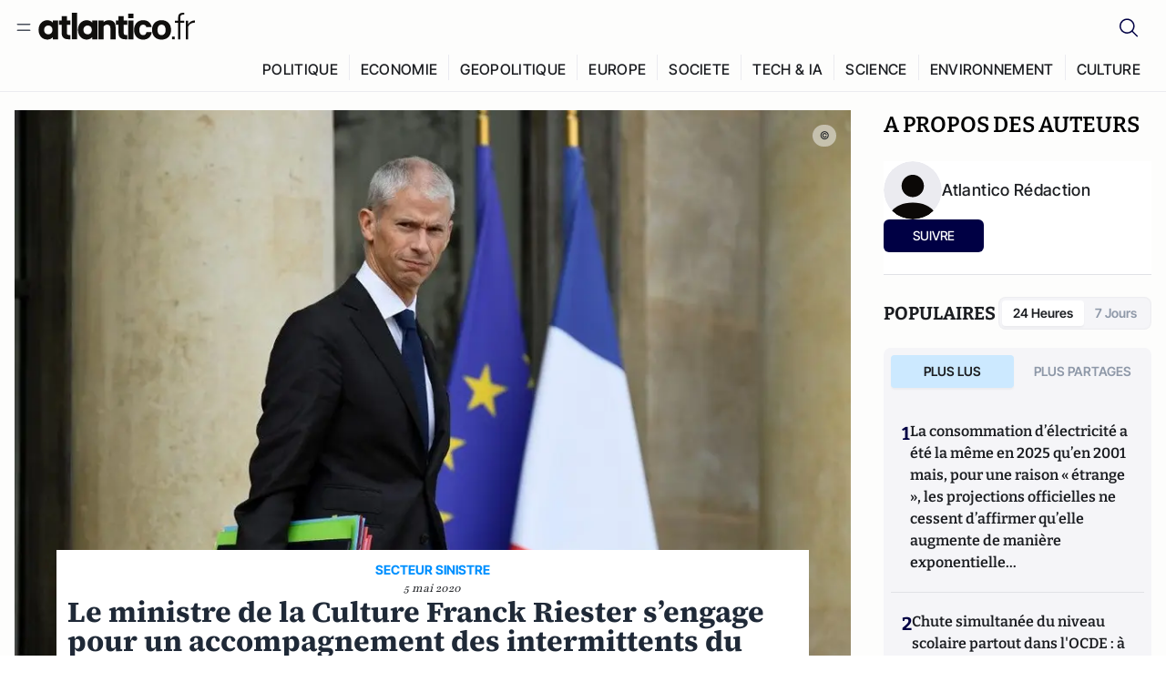

--- FILE ---
content_type: text/html;charset=utf-8
request_url: https://atlantico.fr/article/atlantico-light/le-ministre-de-la-culture-franck-riester-s-engage-pour-un-accompagnement-des-intermittents-du-spectacle-durant-l-ete-coronavirus-covid-19-confinement-deconfinement-crise-economique
body_size: 32363
content:
<!DOCTYPE html><html  lang="fr"><head><meta charset="utf-8"><meta name="viewport" content="width=device-width, initial-scale=1"><script type="importmap">{"imports":{"#entry":"/v3_nuxt/CiM-4WAN.js"}}</script><title>Le ministre de la Culture Franck Riester s’engage pour un accompagnement des intermittents du spectacle durant l&#x27;été | Atlantico.fr</title><link rel="preconnect" href="https://securepubads.g.doubleclick.net"><script src="https://securepubads.g.doubleclick.net/tag/js/gpt.js" async type="d35437d9b11507ca0d33d28a-text/javascript"></script><script src="https://bisko.gjirafa.net/web/atlantico-sdk.js" async type="d35437d9b11507ca0d33d28a-text/javascript"></script><style>.slide-enter-active[data-v-7fdfb17c],.slide-leave-active[data-v-7fdfb17c]{transition:transform .3s ease}.slide-enter-from[data-v-7fdfb17c],.slide-leave-to[data-v-7fdfb17c]{transform:translate(100%)}.slide-enter-to[data-v-7fdfb17c],.slide-leave-from[data-v-7fdfb17c]{transform:translate(0)}.body[data-v-7fdfb17c]::-webkit-scrollbar{display:none}</style><style>.cursor-grab{cursor:grab;cursor:-webkit-grab}.cursor-grabbing{cursor:grabbing;cursor:-webkit-grabbing}</style><link rel="stylesheet" href="/v3_nuxt/entry.CUcwEuyd.css" crossorigin><link rel="preload" as="image" href="https://atlantico.codexcdn.net/assets/aspTQk1WHohOT8C16.jpg?width=1070&height=650&quality=75" fetchpriority="high"><link rel="modulepreload" as="script" crossorigin href="/v3_nuxt/CiM-4WAN.js"><link rel="modulepreload" as="script" crossorigin href="/v3_nuxt/D6V-7TVg.js"><link rel="modulepreload" as="script" crossorigin href="/v3_nuxt/CX-DQGMt.js"><link rel="modulepreload" as="script" crossorigin href="/v3_nuxt/DWy7edii.js"><link rel="modulepreload" as="script" crossorigin href="/v3_nuxt/uSFyEJpF.js"><link rel="modulepreload" as="script" crossorigin href="/v3_nuxt/pfogf-S6.js"><link rel="modulepreload" as="script" crossorigin href="/v3_nuxt/D-rtaRon.js"><link rel="modulepreload" as="script" crossorigin href="/v3_nuxt/CN9sZZFA.js"><link rel="modulepreload" as="script" crossorigin href="/v3_nuxt/Av__j5bX.js"><link rel="modulepreload" as="script" crossorigin href="/v3_nuxt/Bw9yKQzT.js"><link rel="modulepreload" as="script" crossorigin href="/v3_nuxt/Bgyaxa9B.js"><link rel="modulepreload" as="script" crossorigin href="/v3_nuxt/DtYH6TNp.js"><link rel="modulepreload" as="script" crossorigin href="/v3_nuxt/BLMDDnHx.js"><link rel="modulepreload" as="script" crossorigin href="/v3_nuxt/L3iAslb-.js"><link rel="modulepreload" as="script" crossorigin href="/v3_nuxt/C5lP0Sm2.js"><link rel="modulepreload" as="script" crossorigin href="/v3_nuxt/C96V2tip.js"><link rel="modulepreload" as="script" crossorigin href="/v3_nuxt/BHmDoG47.js"><link rel="modulepreload" as="script" crossorigin href="/v3_nuxt/BnUYvHlX.js"><link rel="modulepreload" as="script" crossorigin href="/v3_nuxt/B7d8D2oU.js"><link rel="modulepreload" as="script" crossorigin href="/v3_nuxt/BUFiyVcV.js"><link rel="modulepreload" as="script" crossorigin href="/v3_nuxt/BmhaDj_j.js"><link rel="modulepreload" as="script" crossorigin href="/v3_nuxt/7sJ2nx5a.js"><link rel="modulepreload" as="script" crossorigin href="/v3_nuxt/92rLC5w1.js"><link rel="modulepreload" as="script" crossorigin href="/v3_nuxt/Bi-VBjnN.js"><link rel="modulepreload" as="script" crossorigin href="/v3_nuxt/D34Dagfq.js"><link rel="modulepreload" as="script" crossorigin href="/v3_nuxt/Bth7CC-O.js"><link rel="modulepreload" as="script" crossorigin href="/v3_nuxt/D3jxyJBK.js"><link rel="modulepreload" as="script" crossorigin href="/v3_nuxt/DQUy8N6L.js"><link rel="modulepreload" as="script" crossorigin href="/v3_nuxt/BJsl_TCp.js"><link rel="modulepreload" as="script" crossorigin href="/v3_nuxt/D9po_9XG.js"><link rel="modulepreload" as="script" crossorigin href="/v3_nuxt/CBqDzlCG.js"><link rel="modulepreload" as="script" crossorigin href="/v3_nuxt/DyYSNLvw.js"><link rel="modulepreload" as="script" crossorigin href="/v3_nuxt/toJM70vm.js"><link rel="modulepreload" as="script" crossorigin href="/v3_nuxt/xQP_G4VK.js"><link rel="modulepreload" as="script" crossorigin href="/v3_nuxt/CQW0_ILY.js"><link rel="modulepreload" as="script" crossorigin href="/v3_nuxt/D_AWu3Kp.js"><link rel="modulepreload" as="script" crossorigin href="/v3_nuxt/DlAUqK2U.js"><link rel="modulepreload" as="script" crossorigin href="/v3_nuxt/Buw4rDfs.js"><link rel="modulepreload" as="script" crossorigin href="/v3_nuxt/BMwzUDzk.js"><link rel="preload" as="fetch" fetchpriority="low" crossorigin="anonymous" href="/v3_nuxt/builds/meta/52e0a5a0-68ba-4e48-860f-9f9e3f3625fd.json"><script src="https://cdn.tonos.tech/sdk/tonos-script-stg.js?aId=0e0e4cf9b7e54af3a437480933e69d6d&t=web" data-cfasync="false" defer></script><script src="https://www.instagram.com/embed.js" defer type="d35437d9b11507ca0d33d28a-text/javascript"></script><link rel="dns-prefetch" href="https://securepubads.g.doubleclick.net"><link rel="prefetch" as="image" type="image/svg+xml" href="/v3_nuxt/error-illustration.DUkv96ME.svg"><link rel="prefetch" as="image" type="image/svg+xml" href="/v3_nuxt/subscribe-img.BwIj5q4I.svg"><link rel="prefetch" as="style" crossorigin href="/v3_nuxt/index.7-qUVTK2.css"><link rel="prefetch" as="script" crossorigin href="/v3_nuxt/PRg2HIpY.js"><link rel="prefetch" as="script" crossorigin href="/v3_nuxt/CKyTZGUy.js"><link rel="prefetch" as="script" crossorigin href="/v3_nuxt/DmtWjLhF.js"><link rel="prefetch" as="script" crossorigin href="/v3_nuxt/Kvs9Xklx.js"><link rel="prefetch" as="script" crossorigin href="/v3_nuxt/BfekSUo5.js"><link rel="prefetch" as="script" crossorigin href="/v3_nuxt/C50DJxyC.js"><link rel="prefetch" as="script" crossorigin href="/v3_nuxt/c_5hrBP5.js"><link rel="prefetch" as="script" crossorigin href="/v3_nuxt/BQ_To3H4.js"><link rel="prefetch" as="script" crossorigin href="/v3_nuxt/ByX9333B.js"><link rel="prefetch" as="script" crossorigin href="/v3_nuxt/BoaKd4ji.js"><link rel="prefetch" as="script" crossorigin href="/v3_nuxt/DvVz2EWK.js"><link rel="prefetch" as="script" crossorigin href="/v3_nuxt/BEcfq5rH.js"><link rel="prefetch" as="script" crossorigin href="/v3_nuxt/BSkaNyY1.js"><meta name="robots" content="max-image-preview:large"><link rel="icon" type="image/x-icon" href="/favicon.ico"><link rel="icon" type="image/svg" href="/atlantico-short-logo.svg"><script type="application/ld+json" data-hid="schemaOrganization">
    {
      "@context": "https://schema.org",
      "@type": "NewsMediaOrganization",
      "name": "Atlantico.fr",
      "url": "https://atlantico.fr",
      "slogan": "Êtes-vous prêt à changer d'avis ?",
      "logo": "https://atlantico.codexcdn.net/assets/aseAg7UxDo15736OI.png",
      "sameAs": [
        "https://www.facebook.com/atlantico.franc",
        "https://twitter.com/atlantico_fr",
        "https://www.linkedin.com/company/atlantico/"
      ]
    }
    </script><script type="d35437d9b11507ca0d33d28a-text/javascript">
              (function(w,d,s,l,i){w[l]=w[l]||[];w[l].push({'gtm.start':
              new Date().getTime(),event:'gtm.js'});var f=d.getElementsByTagName(s)[0],
              j=d.createElement(s),dl=l!='dataLayer'?'&l='+l:'';j.async=true;j.src=
              'https://www.googletagmanager.com/gtm.js?id='+i+dl;f.parentNode.insertBefore(j,f);
              })(window,document,'script','dataLayer','GTM-K3S7WXR');
              </script><meta name="description" content="Franck Riester a assuré ce mardi 5 mai sur Europe 1 que les intermittents du spectacle ne seraient pas &quot;pénalisés&quot; pendant l’été face à la menace du Covid-19 sur le monde de la culture. Le ministre n’a pas encore tranché la question de &quot;l’année blanche&quot; (sur le décompte des droits à l’assurance-chômage), réclamée par le secteur."><meta name="keywords" content="Franck Riester,culture,théâtre,acteurs,techniciens,intermittents du spectacle,chômage,fonds,aide"><meta name="publisher" content="Atlantico"><meta property="og:title" content="Le ministre de la Culture Franck Riester s’engage pour un accompagnement des intermittents du spectacle durant l'été"><meta property="og:description" content="Franck Riester a assuré ce mardi 5 mai sur Europe 1 que les intermittents du spectacle ne seraient pas &quot;pénalisés&quot; pendant l’été face à la menace du Covid-19 sur le monde de la culture. Le ministre n’a pas encore tranché la question de &quot;l’année blanche&quot; (sur le décompte des droits à l’assurance-chômage), réclamée par le secteur."><meta property="og:url" content="https://atlantico.fr/article/atlantico-light/le-ministre-de-la-culture-franck-riester-s-engage-pour-un-accompagnement-des-intermittents-du-spectacle-durant-l-ete-coronavirus-covid-19-confinement-deconfinement-crise-economique"><meta property="og:image" content="https://atlantico.codexcdn.net/assets/aspTQk1WHohOT8C16.jpg?width=700&height=500&quality=75"><meta name="og:site_name" content="Atlantico"><meta property="og:type" content="article"><meta property="fb:app_id" content="1093005977806886"><meta name="msapplication-TileColor" content="#2b5797"><meta name="theme-color" content="#00014b"><meta name="apple-itunes-app" content="app-id=1564440160, app-argument=atlanticofr://?xto=AL-1-[iOS_Banner]"><meta name="al:ios:app_store_id" content="1564440160"><meta name="al:ios:app_name" content="Atlantico"><meta name="al:ios:url" content="atlanticofr://?xto=AL-1-[Autres]"><meta name="al:android:app_name" content="Atlantico"><meta name="al:android:package" content="com.talmont.atlantico"><meta name="al:android:url" content="atlanticofr://?xto=AL-1-[Autres]"><meta name="al:web:url" content="https://atlantico.fr"><meta name="apple-mobile-web-app-title" content="Atlantico"><meta name="twitter:app:id:googleplay" content="com.talmont.atlantico"><meta name="twitter:app:name:googleplay" content="Atlantico"><meta name="twitter:app:url:googleplay" content="https://atlantico.fr"><meta name="twitter:app:id:iphone" content="1564440160"><meta name="twitter:app:name:iphone" content="Atlantico .fr"><meta property="twitter:title" content="Le ministre de la Culture Franck Riester s’engage pour un accompagnement des intermittents du spectacle durant l'été"><meta property="twitter:url" content="https://atlantico.fr/article/atlantico-light/le-ministre-de-la-culture-franck-riester-s-engage-pour-un-accompagnement-des-intermittents-du-spectacle-durant-l-ete-coronavirus-covid-19-confinement-deconfinement-crise-economique"><meta property="twitter:image" content="https://atlantico.codexcdn.net/assets/aspTQk1WHohOT8C16.jpg?width=700&height=500&quality=75"><meta property="twitter:description" content="Franck Riester a assuré ce mardi 5 mai sur Europe 1 que les intermittents du spectacle ne seraient pas &quot;pénalisés&quot; pendant l’été face à la menace du Covid-19 sur le monde de la culture. Le ministre n’a pas encore tranché la question de &quot;l’année blanche&quot; (sur le décompte des droits à l’assurance-chômage), réclamée par le secteur."><link rel="canonical" href="https://atlantico.fr/article/atlantico-light/le-ministre-de-la-culture-franck-riester-s-engage-pour-un-accompagnement-des-intermittents-du-spectacle-durant-l-ete-coronavirus-covid-19-confinement-deconfinement-crise-economique"><link rel="mask-icon" href="/safari-pinned-tab.svg" color="#00014b"><link rel="apple-touch-icon" href="/apple-touch-icon.svg" sizes="180x180"><link rel="alternate" type="application/rss+xml" href="https://rss.atlantico.fr" title="Atlantico RSS"><script type="d35437d9b11507ca0d33d28a-text/javascript">
        window._taboola = window._taboola || [];
        _taboola.push({unified_id:'', user_type:'other', paywall:false});
        _taboola.push({premium: false});
        _taboola.push({article:'auto'});
        !function (e, f, u, i) {
          if (!document.getElementById(i)){
            e.async = 1;
            e.src = u;
            e.id = i;
            f.parentNode.insertBefore(e, f);
          }
        }(document.createElement('script'),
        document.getElementsByTagName('script')[0],
        '//cdn.taboola.com/libtrc/atlantico-/loader.js',
        'tb_loader_script');
        if(window.performance && typeof window.performance.mark == 'function')
          {window.performance.mark('tbl_ic');}
      </script><meta property="og:image:url" content="https://atlantico.codexcdn.net/assets/aspTQk1WHohOT8C16.jpg?width=700&height=500&quality=75"><meta property="og:article:published_time" content="2020-05-05T20:05:05.000Z"><meta property="og:article:section" content="Culture"><meta property="twitter:card" content="summary_large_image"><meta property="twitter:site" content="@atlantico_fr"><script type="application/ld+json" data-hid="schemaArticle">
      {
        "@context": "https://schema.org",
        "@type": "NewsArticle",
        "headline": "Le ministre de la Culture Franck Riester s’engage pour un accompagnement des intermittents du spectacle durant l'été",
        "url": "https://atlantico.fr/article/atlantico-light/le-ministre-de-la-culture-franck-riester-s-engage-pour-un-accompagnement-des-intermittents-du-spectacle-durant-l-ete-coronavirus-covid-19-confinement-deconfinement-crise-economique",
        "description": "Franck Riester a assuré ce mardi 5 mai sur Europe 1 que les intermittents du spectacle ne seraient pas \"pénalisés\" pendant l’été face à la menace du Covid-19 sur le monde de la culture. Le ministre n’a pas encore tranché la question de \"l’année blanche\" (sur le décompte des droits à l’assurance-chômage), réclamée par le secteur.",
        "articleBody": "Franck Riester a assuré ce mardi 5 mai sur Europe 1 que les intermittents du spectacle ne seraient pas \"pénalisés\" pendant l’été face à la menace du Covid-19 sur le monde de la culture. Le ministre n’a pas encore tranché la question de \"l’année blanche\" (sur le décompte des droits à l’assurance-chômage), réclamée par le secteur.",
        "image": "https://atlantico.codexcdn.net/assets/aspTQk1WHohOT8C16.jpg?width=700&height=500&quality=75",
        "datePublished": "2020-05-05T20:05:05.000Z",
        "dateCreated": "",
        "dateModified": "",
        "publisher": {
          "@type": "Organization",
          "name": "Atlantico",
          "logo": {
            "@type": "ImageObject",
            "url": "https://atlantico.codexcdn.net/assets/aseAg7UxDo15736OI.png"
          }
        },
        "articleSection": "Culture",
        "keywords": ["Atlantico","Franck Riester","culture","théâtre","acteurs","techniciens","intermittents du spectacle","chômage","fonds","aide"],
        "author": [{
              "@type": "Person",
              "name": "Atlantico Rédaction",
              "url": "https://atlantico.fr/author/atlantico-redaction-1500154"
            }],
        "mainEntityOfPage": "https://atlantico.fr/article/atlantico-light/le-ministre-de-la-culture-franck-riester-s-engage-pour-un-accompagnement-des-intermittents-du-spectacle-durant-l-ete-coronavirus-covid-19-confinement-deconfinement-crise-economique"
      }
    </script><script type="application/ld+json">{"@context":"https://schema.org","@type":"BreadcrumbList","itemListElement":[{"@type":"ListItem","position":1,"name":"A la une","item":"https://atlantico.fr"},{"@type":"ListItem","position":2,"name":"Atlantico-Light","item":"https://atlantico.fr/explore/atlantico-lights"},{"@type":"ListItem","position":3,"name":"Culture","item":"https://atlantico.fr/explore/atlantico-lights/culture"},{"@type":"ListItem","position":4,"name":"Le ministre de la Culture Franck Riester s’engage pour un accompagnement des intermittents du spectacle durant l'été | Atlantico.fr","item":"https://atlantico.fr/article/atlantico-light/le-ministre-de-la-culture-franck-riester-s-engage-pour-un-accompagnement-des-intermittents-du-spectacle-durant-l-ete-coronavirus-covid-19-confinement-deconfinement-crise-economique"}]}</script><script type="d35437d9b11507ca0d33d28a-module" src="/v3_nuxt/CiM-4WAN.js" crossorigin></script></head><body  class=""><noscript><iframe src="https://www.googletagmanager.com/ns.html?id=GTM-K3S7WXR"
          height="0" width="0" style="display:none;visibility:hidden"></iframe></noscript><!--teleport start anchor--><!----><!--teleport anchor--><div id="__nuxt"><div><div class="relative bg-[#FDFDFC]"><header class="sticky top-0 z-[9999] border-b border-[#EBEBF0] bg-[#fdfdfc] px-4 py-3 max-container:px-0 print:hidden [@media(min-width:1360px)]:pb-0 [@media(min-width:1361px)]:min-h-[105px]"><nav class="mx-auto flex min-h-9 max-w-[1360px] items-center justify-between"><div class="flex items-center gap-1.5 md:gap-5 [@media(min-width:375px)]:gap-3"><button class="hidden md:flex"><img src="data:image/svg+xml,%3csvg%20width=&#39;20&#39;%20height=&#39;20&#39;%20viewBox=&#39;0%200%2020%2020&#39;%20fill=&#39;none&#39;%20xmlns=&#39;http://www.w3.org/2000/svg&#39;%3e%3cpath%20d=&#39;M3.33334%206.6665H16.6667M3.33334%2013.3332H16.6667&#39;%20stroke=&#39;%23494F5A&#39;%20stroke-width=&#39;1.5&#39;%20stroke-linecap=&#39;round&#39;%20stroke-linejoin=&#39;round&#39;/%3e%3c/svg%3e" alt="Menu icon" width="20" height="20" class="h-5 w-5 cursor-pointer"></button><a href="/" class=""><img src="/logo.svg" width="185" height="32" class="h-[32px] w-[185px]" alt="Atlantico logo"></a></div><div class="flex items-center justify-center gap-2 md:gap-3"><button class="mr-3 hidden md:flex"><img src="data:image/svg+xml,%3csvg%20width=&#39;24&#39;%20height=&#39;24&#39;%20viewBox=&#39;0%200%2024%2024&#39;%20fill=&#39;none&#39;%20xmlns=&#39;http://www.w3.org/2000/svg&#39;%3e%3cpath%20d=&#39;M21.2765%2021.6164L15.6125%2015.9523C16.9735%2014.3183%2017.6522%2012.2225%2017.5074%2010.1009C17.3625%207.97924%2016.4053%205.99512%2014.8348%204.56126C13.2644%203.12741%2011.2016%202.35421%209.07555%202.40253C6.94953%202.45084%204.92397%203.31694%203.42026%204.82065C1.91655%206.32436%201.05045%208.34992%201.00213%2010.4759C0.953823%2012.602%201.72702%2014.6648%203.16087%2016.2352C4.59473%2017.8057%206.57885%2018.7629%208.70048%2018.9078C10.8221%2019.0526%2012.9179%2018.3739%2014.5519%2017.0129L20.216%2022.6769L21.2765%2021.6164ZM2.52654%2010.6769C2.52654%209.34191%202.92243%208.03687%203.66412%206.92684C4.40582%205.8168%205.46003%204.95164%206.69343%204.44075C7.92683%203.92986%209.28403%203.79618%2010.5934%204.05663C11.9028%204.31709%2013.1055%204.95996%2014.0495%205.90396C14.9935%206.84797%2015.6364%208.0507%2015.8968%209.36008C16.1573%2010.6694%2016.0236%2012.0266%2015.5127%2013.26C15.0018%2014.4935%2014.1367%2015.5477%2013.0266%2016.2894C11.9166%2017.0311%2010.6116%2017.4269%209.27654%2017.4269C7.48694%2017.425%205.77121%2016.7132%204.50577%2015.4477C3.24033%2014.1823%202.52853%2012.4665%202.52654%2010.6769Z&#39;%20fill=&#39;%23000044&#39;/%3e%3c/svg%3e" alt="Search icon" width="24" height="24"></button><span></span><button class="flex md:hidden"><img src="data:image/svg+xml,%3csvg%20width=&#39;20&#39;%20height=&#39;20&#39;%20viewBox=&#39;0%200%2020%2020&#39;%20fill=&#39;none&#39;%20xmlns=&#39;http://www.w3.org/2000/svg&#39;%3e%3cpath%20d=&#39;M3.33334%206.6665H16.6667M3.33334%2013.3332H16.6667&#39;%20stroke=&#39;%23494F5A&#39;%20stroke-width=&#39;1.5&#39;%20stroke-linecap=&#39;round&#39;%20stroke-linejoin=&#39;round&#39;/%3e%3c/svg%3e" alt="Menu icon" width="20" height="20" class="h-5 w-5 cursor-pointer"></button></div></nav><div class="mx-auto mt-3 max-w-[1360px] items-end justify-end gap-1 [@media(max-width:1023px)]:hidden [@media(min-width:1024px)]:flex"><div class="flex pb-4 [@media(min-width:1024px)]:pb-0"><!--[--><div class="border-r border-[#EBEBF0] px-2 pt-1 last:border-none [@media(max-width:1360px)]:px-1"><a href="/explore/all/politique" class="px-3 pb-4 pt-1 text-sm font-medium uppercase leading-[125%] tracking-[0.02em] text-gray10 hover:border-b-4 hover:border-link-blue hover:bg-[#EBEBF0] xl:text-base [@media(max-width:1360px)]:px-2">POLITIQUE</a></div><div class="border-r border-[#EBEBF0] px-2 pt-1 last:border-none [@media(max-width:1360px)]:px-1"><a href="/explore/all/economie" class="px-3 pb-4 pt-1 text-sm font-medium uppercase leading-[125%] tracking-[0.02em] text-gray10 hover:border-b-4 hover:border-link-blue hover:bg-[#EBEBF0] xl:text-base [@media(max-width:1360px)]:px-2">ECONOMIE</a></div><div class="border-r border-[#EBEBF0] px-2 pt-1 last:border-none [@media(max-width:1360px)]:px-1"><a href="/explore/all/geopolitique" class="px-3 pb-4 pt-1 text-sm font-medium uppercase leading-[125%] tracking-[0.02em] text-gray10 hover:border-b-4 hover:border-link-blue hover:bg-[#EBEBF0] xl:text-base [@media(max-width:1360px)]:px-2">GEOPOLITIQUE</a></div><div class="border-r border-[#EBEBF0] px-2 pt-1 last:border-none [@media(max-width:1360px)]:px-1"><a href="/explore/all/europe" class="px-3 pb-4 pt-1 text-sm font-medium uppercase leading-[125%] tracking-[0.02em] text-gray10 hover:border-b-4 hover:border-link-blue hover:bg-[#EBEBF0] xl:text-base [@media(max-width:1360px)]:px-2">EUROPE</a></div><div class="border-r border-[#EBEBF0] px-2 pt-1 last:border-none [@media(max-width:1360px)]:px-1"><a href="/explore/all/societe" class="px-3 pb-4 pt-1 text-sm font-medium uppercase leading-[125%] tracking-[0.02em] text-gray10 hover:border-b-4 hover:border-link-blue hover:bg-[#EBEBF0] xl:text-base [@media(max-width:1360px)]:px-2">SOCIETE</a></div><div class="border-r border-[#EBEBF0] px-2 pt-1 last:border-none [@media(max-width:1360px)]:px-1"><a href="/explore/all/tech-ia" class="px-3 pb-4 pt-1 text-sm font-medium uppercase leading-[125%] tracking-[0.02em] text-gray10 hover:border-b-4 hover:border-link-blue hover:bg-[#EBEBF0] xl:text-base [@media(max-width:1360px)]:px-2">TECH &amp; IA</a></div><div class="border-r border-[#EBEBF0] px-2 pt-1 last:border-none [@media(max-width:1360px)]:px-1"><a href="/explore/all/science" class="px-3 pb-4 pt-1 text-sm font-medium uppercase leading-[125%] tracking-[0.02em] text-gray10 hover:border-b-4 hover:border-link-blue hover:bg-[#EBEBF0] xl:text-base [@media(max-width:1360px)]:px-2">SCIENCE</a></div><div class="border-r border-[#EBEBF0] px-2 pt-1 last:border-none [@media(max-width:1360px)]:px-1"><a href="/explore/all/environnement" class="px-3 pb-4 pt-1 text-sm font-medium uppercase leading-[125%] tracking-[0.02em] text-gray10 hover:border-b-4 hover:border-link-blue hover:bg-[#EBEBF0] xl:text-base [@media(max-width:1360px)]:px-2">ENVIRONNEMENT</a></div><div class="border-r border-[#EBEBF0] px-2 pt-1 last:border-none [@media(max-width:1360px)]:px-1"><a href="/explore/all/culture" class="px-3 pb-4 pt-1 text-sm font-medium uppercase leading-[125%] tracking-[0.02em] text-gray10 hover:border-b-4 hover:border-link-blue hover:bg-[#EBEBF0] xl:text-base [@media(max-width:1360px)]:px-2">CULTURE</a></div><!--]--></div></div><!----><!----></header><!--teleport start--><!--teleport end--><!----><!----><!----><!----><!--[--><!----><aside class="translate-x-full md:-translate-x-full fixed right-0 top-0 z-[99999] h-full w-full transform overflow-y-auto bg-[#F9FAFB] transition-transform duration-300 ease-in-out sm:max-w-[400px] md:left-0"><div class="sticky top-0 z-10 flex min-h-[57px] items-end justify-between border-b border-[#EBEBF0] bg-[#FDFDFC] px-5 py-1.5 pr-2 [@media(min-width:1361px)]:min-h-[105px] [@media(min-width:1361px)]:py-3"><span class="font-bitter text-2xl font-bold uppercase text-gray10"> Menu </span><div class="block w-fit"><img src="data:image/svg+xml,%3csvg%20width=&#39;13&#39;%20height=&#39;12&#39;%20viewBox=&#39;0%200%2013%2012&#39;%20fill=&#39;none&#39;%20xmlns=&#39;http://www.w3.org/2000/svg&#39;%3e%3cpath%20fill-rule=&#39;evenodd&#39;%20clip-rule=&#39;evenodd&#39;%20d=&#39;M2.89254%209.35355C3.0878%209.54882%203.40439%209.54882%203.59965%209.35355L6.24609%206.70711L8.89254%209.35355C9.0878%209.54882%209.40439%209.54882%209.59965%209.35355C9.79491%209.15829%209.79491%208.84171%209.59965%208.64645L6.9532%206L9.59965%203.35355C9.79491%203.15829%209.79491%202.84171%209.59965%202.64645C9.40439%202.45118%209.0878%202.45118%208.89254%202.64645L6.24609%205.29289L3.59965%202.64645C3.40439%202.45118%203.0878%202.45118%202.89254%202.64645C2.69728%202.84171%202.69728%203.15829%202.89254%203.35355L5.53899%206L2.89254%208.64645C2.69728%208.84171%202.69728%209.15829%202.89254%209.35355Z&#39;%20fill=&#39;%231C1E22&#39;/%3e%3c/svg%3e" alt="Close icon" class="cursor-pointer px-3 py-2" width="46" height="46"></div></div><div class="flex flex-col px-4"><div class="relative mt-6 flex"><img src="data:image/svg+xml,%3csvg%20width=&#39;24&#39;%20height=&#39;24&#39;%20viewBox=&#39;0%200%2024%2024&#39;%20fill=&#39;none&#39;%20xmlns=&#39;http://www.w3.org/2000/svg&#39;%3e%3cpath%20d=&#39;M21.2765%2021.6164L15.6125%2015.9523C16.9735%2014.3183%2017.6522%2012.2225%2017.5074%2010.1009C17.3625%207.97924%2016.4053%205.99512%2014.8348%204.56126C13.2644%203.12741%2011.2016%202.35421%209.07555%202.40253C6.94953%202.45084%204.92397%203.31694%203.42026%204.82065C1.91655%206.32436%201.05045%208.34992%201.00213%2010.4759C0.953823%2012.602%201.72702%2014.6648%203.16087%2016.2352C4.59473%2017.8057%206.57885%2018.7629%208.70048%2018.9078C10.8221%2019.0526%2012.9179%2018.3739%2014.5519%2017.0129L20.216%2022.6769L21.2765%2021.6164ZM2.52654%2010.6769C2.52654%209.34191%202.92243%208.03687%203.66412%206.92684C4.40582%205.8168%205.46003%204.95164%206.69343%204.44075C7.92683%203.92986%209.28403%203.79618%2010.5934%204.05663C11.9028%204.31709%2013.1055%204.95996%2014.0495%205.90396C14.9935%206.84797%2015.6364%208.0507%2015.8968%209.36008C16.1573%2010.6694%2016.0236%2012.0266%2015.5127%2013.26C15.0018%2014.4935%2014.1367%2015.5477%2013.0266%2016.2894C11.9166%2017.0311%2010.6116%2017.4269%209.27654%2017.4269C7.48694%2017.425%205.77121%2016.7132%204.50577%2015.4477C3.24033%2014.1823%202.52853%2012.4665%202.52654%2010.6769Z&#39;%20fill=&#39;%23000044&#39;/%3e%3c/svg%3e" alt="Search icon" width="16" height="16" class="absolute left-4 top-3.5"><input value="" type="text" placeholder="Recherche..." class="w-full rounded border border-[#8E98A83D] bg-white py-[11px] pl-10 text-sm text-gray7 outline-none"></div></div><nav class="flex flex-col p-5"><!----><button style="" class="mt-2 flex h-[40px] justify-center rounded bg-[#E6E6EC] px-3 py-2.5 text-sm font-medium uppercase text-black md:hidden"> Je me connecte </button><!----><span class="mb-2 text-base font-medium uppercase text-gray10"> Categories </span><!--[--><a href="/explore/decryptages" class="border border-[#F6F6F6] bg-white p-3 text-base font-medium text-gray9 hover:bg-gray1 rounded-t-lg">Décryptages</a><a href="/explore/dossiers" class="border border-[#F6F6F6] bg-white p-3 text-base font-medium text-gray9 hover:bg-gray1">Dossiers</a><a href="/explore/rdvs" class="border border-[#F6F6F6] bg-white p-3 text-base font-medium text-gray9 hover:bg-gray1">Rendez-Vous</a><a href="/explore/videos" class="border border-[#F6F6F6] bg-white p-3 text-base font-medium text-gray9 hover:bg-gray1">Vidéos</a><a href="/explore/podcasts" class="border border-[#F6F6F6] bg-white p-3 text-base font-medium text-gray9 hover:bg-gray1">Podcasts</a><!--]--><button class="&#39;border rounded-b-lg&#39;, border-[#F6F6F6] bg-white p-3 text-left text-base font-medium text-gray9 hover:bg-gray1"> Plus Lus </button><div class="mt-9"><span class="text-gray8 mb-2 block text-xs uppercase"> Recevez notre newsletter </span><form class="relative"><input value="" placeholder="Entrez votre email pour recevoir la newsletter" class="w-full rounded border border-gray2 bg-white py-3 pl-4 pr-10 text-sm text-gray7 outline-none pr-12"><button type="submit" class="mt-2 min-h-[42.41px] w-full rounded-[4px] border border-brand9 bg-yellow-btn p-2.5 text-base font-medium uppercase text-brand9"><p>S&#39;inscrire</p></button></form><!----></div><p class="mb-6 mt-2 text-sm text-[#32363E]"> En cliquant sur s&#39;inscrire, vous confirmez que vous acceptez nos <a href="/conditions-generales" class="font-medium text-brand9 underline"> Termes et Conditions </a></p><div class="flex flex-col border-b border-[#E5E5E7] pb-3"><span class="mb-2 text-base font-medium uppercase text-gray10"> Themes </span><!--[--><a href="/explore/all/politique" class="border border-[#F6F6F6] bg-white p-3 text-base font-medium text-gray9 hover:bg-gray1 rounded-t-lg">Politique</a><a href="/explore/all/economie" class="border border-[#F6F6F6] bg-white p-3 text-base font-medium text-gray9 hover:bg-gray1">Economie</a><a href="/explore/all/geopolitique" class="border border-[#F6F6F6] bg-white p-3 text-base font-medium text-gray9 hover:bg-gray1">Géopolitique</a><a href="/explore/all/europe" class="border border-[#F6F6F6] bg-white p-3 text-base font-medium text-gray9 hover:bg-gray1">Europe</a><a href="/explore/all/societe" class="border border-[#F6F6F6] bg-white p-3 text-base font-medium text-gray9 hover:bg-gray1">Société</a><a href="/explore/all/tech-ia" class="border border-[#F6F6F6] bg-white p-3 text-base font-medium text-gray9 hover:bg-gray1">Tech &amp; IA</a><a href="/explore/all/science" class="border border-[#F6F6F6] bg-white p-3 text-base font-medium text-gray9 hover:bg-gray1">Science</a><a href="/explore/all/environnement" class="border border-[#F6F6F6] bg-white p-3 text-base font-medium text-gray9 hover:bg-gray1">Environnement</a><a href="/explore/all/culture" class="border border-[#F6F6F6] bg-white p-3 text-base font-medium text-gray9 hover:bg-gray1 rounded-b-lg">Culture</a><!--]--></div><a href="/about" class="mt-3 flex items-center justify-between gap-1.5 rounded-lg bg-white p-3 text-base font-medium tracking-[0.32px] text-brand9"><div class="flex items-center gap-2"><img src="data:image/svg+xml,%3csvg%20width=&#39;18&#39;%20height=&#39;18&#39;%20viewBox=&#39;0%200%2018%2018&#39;%20fill=&#39;none&#39;%20xmlns=&#39;http://www.w3.org/2000/svg&#39;%3e%3cpath%20d=&#39;M8.94284%2011.9219C10.5556%2011.9219%2011.713%2010.7455%2011.713%209.00006C11.713%207.25449%2010.5556%206.09723%208.94284%206.09723C7.31119%206.09723%206.17275%207.25449%206.17275%209.00006C6.17275%2010.7455%207.31119%2011.9219%208.94284%2011.9219ZM2.54883%208.981C2.54883%205.20526%205.0534%202.625%208.2788%202.625C9.79661%202.625%2011.0489%203.19433%2011.9406%204.16185V2.8337H15.4507V15.1663H11.9406V13.8192C11.0489%2014.8059%209.79661%2015.375%208.2788%2015.375C5.0534%2015.375%202.54883%2012.7758%202.54883%208.981Z&#39;%20fill=&#39;%23100F0D&#39;/%3e%3c/svg%3e" alt="Atlantico logo with letter" width="18" height="18"> Atlantico, c&#39;est qui, c&#39;est quoi ? </div><img src="data:image/svg+xml,%3csvg%20width=&#39;7&#39;%20height=&#39;12&#39;%20viewBox=&#39;0%200%207%2012&#39;%20fill=&#39;none&#39;%20xmlns=&#39;http://www.w3.org/2000/svg&#39;%3e%3cpath%20d=&#39;M5.37468%206.00015C5.37468%206.00951%205.36922%205.92882%205.24935%205.72997C5.13977%205.54819%204.97124%205.32725%204.74968%205.07648C4.30792%204.57658%203.70724%204.01381%203.09033%203.47818C2.4764%202.94513%201.86029%202.45072%201.39681%202.08902C1.16539%201.90841%200.972209%201.7609%200.83773%201.65933C0.770628%201.60865%200.717867%201.56947%200.682294%201.54296C0.664635%201.52979%200.651394%201.51949%200.642418%201.51285C0.637925%201.50952%200.634011%201.50713%200.631838%201.50552C0.630825%201.50477%200.629867%201.50424%200.629397%201.50389V1.50308C0.351496%201.29841%200.292139%200.907798%200.496747%200.62987C0.701417%200.351971%201.09203%200.292618%201.36996%200.49722H1.37077L1.37158%200.498034C1.3723%200.49856%201.37358%200.499542%201.37484%200.500475C1.37746%200.502411%201.38145%200.505074%201.38623%200.508613C1.39614%200.515949%201.41071%200.526453%201.42936%200.540352C1.46699%200.568392%201.52182%200.609932%201.59131%200.662422C1.73026%200.767374%201.92861%200.918353%202.16586%201.1035C2.63981%201.47338%203.27405%201.98215%203.90983%202.53417C4.54256%203.08354%205.19162%203.68799%205.68718%204.24885C5.93436%204.5286%206.15646%204.81282%206.32032%205.08462C6.47376%205.33922%206.62468%205.66153%206.62468%206.00015C6.62468%206.33877%206.47376%206.66107%206.32032%206.91568C6.15646%207.18748%205.93436%207.4717%205.68718%207.75145C5.19162%208.31231%204.54256%208.91677%203.90983%209.46613C3.27392%2010.0183%202.63903%2010.5269%202.16504%2010.8968C1.9279%2011.0819%201.73022%2011.233%201.59131%2011.3379C1.52182%2011.3904%201.46699%2011.4319%201.42936%2011.4599C1.41072%2011.4738%201.39614%2011.4843%201.38623%2011.4917C1.38148%2011.4952%201.37746%2011.4979%201.37484%2011.4998C1.3736%2011.5007%201.3723%2011.5017%201.37158%2011.5023L1.37077%2011.5031H1.36996C1.09202%2011.7077%200.701421%2011.6483%200.496747%2011.3704C0.292119%2011.0925%200.351484%2010.7019%200.629397%2010.4972V10.4964C0.62987%2010.4961%200.630816%2010.4955%200.631838%2010.4948C0.633958%2010.4932%200.637276%2010.4907%200.641604%2010.4875C0.650583%2010.4808%200.664508%2010.4706%200.682294%2010.4573C0.717871%2010.4308%200.770618%2010.3917%200.83773%2010.341C0.97221%2010.2394%201.16539%2010.0919%201.39681%209.91128C1.86026%209.54961%202.47563%209.05512%203.08952%208.52212C3.70655%207.9864%204.30784%207.42381%204.74968%206.92382C4.97124%206.67305%205.13977%206.45211%205.24935%206.27033C5.3692%206.07149%205.37468%205.99081%205.37468%206.00015Z&#39;%20fill=&#39;%23494F5A&#39;/%3e%3c/svg%3e" alt="Arrow right icon" width="16" height="16" class="h-4 w-4"></a><div class="my-3 border-b"></div><ul class="flex flex-wrap gap-4"><!--[--><li><a href="/about" class="text-base font-medium tracking-[0.56px] text-gray9 hover:text-link-blue">À propos de nous</a></li><li><a href="/contact" class="text-base font-medium tracking-[0.56px] text-gray9 hover:text-link-blue">Nous contacter</a></li><li><a href="/cgv" class="text-base font-medium tracking-[0.56px] text-gray9 hover:text-link-blue">CGV</a></li><li><a href="/legal" class="text-base font-medium tracking-[0.56px] text-gray9 hover:text-link-blue">Mentions légales</a></li><li><button type="button" class="cursor-pointer text-base font-medium tracking-[0.56px] text-gray9 hover:text-link-blue">Gestion de la publicité</button></li><li><button type="button" class="cursor-pointer text-base font-medium tracking-[0.56px] text-gray9 hover:text-link-blue">Gestion des cookies</button></li><li><a href="/politique-de-confidentialite" class="text-base font-medium tracking-[0.56px] text-gray9 hover:text-link-blue">Politique de confidentialité</a></li><li><a href="/politique-daccessibilite" class="text-base font-medium tracking-[0.56px] text-gray9 hover:text-link-blue">Politique d’accessibilité</a></li><li><a href="/politique-relative-aux-cookies" class="text-base font-medium tracking-[0.56px] text-gray9 hover:text-link-blue">Politique relative aux cookies</a></li><li><a href="/conditions-generales" class="text-base font-medium tracking-[0.56px] text-gray9 hover:text-link-blue">Conditions générales d’utilisation</a></li><!--]--></ul></nav></aside><!--]--><main class="mx-auto w-full max-w-[1360px] px-4 pb-5 pt-0 lg:py-5 max-container:px-0"><!--[--><!--[--><!----><div class="lg:flex lg:w-full lg:justify-between lg:gap-10"><div class="lg:basis-[73.53%] lg:flex lg:min-w-0 lg:flex-col"><div id="tonos-content-id" value="premium-articles"></div><div><div class="relative mb-4 md:mb-6"><div class="-mx-4 flex flex-col md:mx-0 md:w-full"><div class="relative overflow-hidden"><!----><script src="/cdn-cgi/scripts/7d0fa10a/cloudflare-static/rocket-loader.min.js" data-cf-settings="d35437d9b11507ca0d33d28a-|49"></script><img onerror="this.setAttribute(&#39;data-error&#39;, 1)" width="1070" height="650" alt="Article cover" loading="eager" data-nuxt-img sizes="(max-width: 640px) 100vw, (max-width: 768px) 50vw, 33vw" srcset="https://atlantico.codexcdn.net/assets/aspTQk1WHohOT8C16.jpg?width=1070&amp;height=650&amp;quality=75 1w, https://atlantico.codexcdn.net/assets/aspTQk1WHohOT8C16.jpg?width=1070&amp;height=650&amp;quality=75 2w, https://atlantico.codexcdn.net/assets/aspTQk1WHohOT8C16.jpg?width=1070&amp;height=650&amp;quality=75 253w, https://atlantico.codexcdn.net/assets/aspTQk1WHohOT8C16.jpg?width=1070&amp;height=650&amp;quality=75 320w, https://atlantico.codexcdn.net/assets/aspTQk1WHohOT8C16.jpg?width=1070&amp;height=650&amp;quality=75 506w, https://atlantico.codexcdn.net/assets/aspTQk1WHohOT8C16.jpg?width=1070&amp;height=650&amp;quality=75 640w" fetchpriority="high" class="relative aspect-[4/3] max-h-[262px] w-full md:max-h-[666px] object-cover" src="https://atlantico.codexcdn.net/assets/aspTQk1WHohOT8C16.jpg?width=1070&amp;height=650&amp;quality=75"><div class="absolute right-4 top-4 flex cursor-pointer items-center justify-center gap-2 rounded-full bg-[#FAFAFA80] px-2 py-1"><p class="block text-xs text-gray10"> © </p><!----></div></div></div><div class="-mt-24 md:-mt-32 relative z-10 mx-auto grid justify-items-start md:max-w-[90%]"><!----><div class="flex w-full items-center justify-center bg-white p-3"><div class="flex flex-col items-center gap-4 text-center"><p class="text-sm font-bold uppercase text-link-blue">SECTEUR SINISTRE</p><p class="font-playfair text-sm italic text-gray10">5 mai 2020</p><div class="flex w-full flex-col items-center gap-1 text-left"><h1 class="w-full text-left font-sourceSerif text-2xl font-bold text-gray-800 md:!text-[32px]">Le ministre de la Culture Franck Riester s’engage pour un accompagnement des intermittents du spectacle durant l&#39;été</h1><p class="font-sourceSerif text-lg font-normal leading-[1.35] tracking-[0.02em] text-gray10 md:!text-2xl">Franck Riester a assuré ce mardi 5 mai sur Europe 1 que les intermittents du spectacle ne seraient pas &quot;pénalisés&quot; pendant l’été face à la menace du Covid-19 sur le monde de la culture. Le ministre n’a pas encore tranché la question de &quot;l’année blanche&quot; (sur le décompte des droits à l’assurance-chômage), réclamée par le secteur.</p></div><div class="flex items-center gap-x-2"><div class="flex -space-x-1.5"><!--[--><div><script src="/cdn-cgi/scripts/7d0fa10a/cloudflare-static/rocket-loader.min.js" data-cf-settings="d35437d9b11507ca0d33d28a-|49"></script><img onerror="this.setAttribute(&#39;data-error&#39;, 1)" width="20" height="20" alt="Photo of Atlantico Rédaction" loading="lazy" data-nuxt-img srcset="/_ipx/f_webp&amp;s_20x20/img/default-avatar.svg 1x, /_ipx/f_webp&amp;s_40x40/img/default-avatar.svg 2x" class="aspect-square rounded-full border-[1.5px] border-white bg-gray-200 object-cover" src="/_ipx/f_webp&amp;s_20x20/img/default-avatar.svg"></div><!--]--></div><div class="flex flex-wrap items-center font-medium text-sm"><!--[--><!--[--><a href="/author/atlantico-redaction-1500154" class="group flex cursor-pointer items-center gap-2 md:hover:underline">Atlantico Rédaction <img src="data:image/svg+xml,%3csvg%20width=&#39;8&#39;%20height=&#39;8&#39;%20viewBox=&#39;0%200%208%208&#39;%20fill=&#39;none&#39;%20xmlns=&#39;http://www.w3.org/2000/svg&#39;%3e%3cpath%20d=&#39;M0.583333%200V1.16667H5.59417L0%206.76083L0.8225%207.58333L6.41667%201.98917V7H7.58333V0H0.583333Z&#39;%20fill=&#39;%231C1E22&#39;/%3e%3c/svg%3e" alt="Go to Atlantico Rédaction page" width="8" height="8" loading="lazy" class="transition-transform duration-200 ease-in-out group-hover:scale-125"></a><!----><!--]--><!--]--></div></div><!----></div></div></div></div></div><div><div class="mb-10 md:mb-6"><!--[--><div><div class="flex flex-col-reverse flex-wrap items-center justify-center gap-4 md:flex-row md:border-b md:border-t md:px-3 md:py-6 md:pb-4 lg:justify-between"><div class="w-full flex-wrap items-center justify-between gap-3 md:flex lg:w-auto lg:justify-start"><div class="flex items-center gap-1"><button disabled class="cursor-not-allowed opacity-50 flex items-center gap-2 text-sm font-medium text-gray10"><img src="data:image/svg+xml,%3csvg%20width=&#39;14&#39;%20height=&#39;13&#39;%20viewBox=&#39;0%200%2014%2013&#39;%20fill=&#39;none&#39;%20xmlns=&#39;http://www.w3.org/2000/svg&#39;%3e%3cpath%20fill-rule=&#39;evenodd&#39;%20clip-rule=&#39;evenodd&#39;%20d=&#39;M6.913%201.66797C4.61182%201.66797%202.74634%203.53345%202.74634%205.83464V6.56431C3.60895%206.78633%204.24634%207.56938%204.24634%208.5013V10.5013C4.24634%2011.6059%203.35091%2012.5013%202.24634%2012.5013C1.14177%2012.5013%200.246338%2011.6059%200.246338%2010.5013V8.5013C0.246338%207.56938%200.883724%206.78633%201.74634%206.56431V5.83464C1.74634%202.98116%204.05953%200.667969%206.913%200.667969C9.76648%200.667969%2012.0797%202.98116%2012.0797%205.83464V6.56431C12.9423%206.78633%2013.5797%207.56938%2013.5797%208.5013V10.5013C13.5797%2011.6059%2012.6842%2012.5013%2011.5797%2012.5013C10.4751%2012.5013%209.57967%2011.6059%209.57967%2010.5013V8.5013C9.57967%207.56938%2010.2171%206.78633%2011.0797%206.56431V5.83464C11.0797%203.53345%209.21419%201.66797%206.913%201.66797ZM12.5797%2010.5013V8.5013C12.5797%207.94902%2012.132%207.5013%2011.5797%207.5013C11.0274%207.5013%2010.5797%207.94902%2010.5797%208.5013V10.5013C10.5797%2011.0536%2011.0274%2011.5013%2011.5797%2011.5013C12.132%2011.5013%2012.5797%2011.0536%2012.5797%2010.5013ZM3.24634%208.5013V10.5013C3.24634%2011.0536%202.79862%2011.5013%202.24634%2011.5013C1.69405%2011.5013%201.24634%2011.0536%201.24634%2010.5013V8.5013C1.24634%207.94902%201.69405%207.5013%202.24634%207.5013C2.79862%207.5013%203.24634%207.94902%203.24634%208.5013Z&#39;%20fill=&#39;black&#39;/%3e%3c/svg%3e" alt="Play icon" width="20" height="20"><span>Écoutez cet article</span></button><span class="text-sm text-gray8">0:00min </span></div><button class="after:content-[&#39;Lecture_normale&#39;] relative hidden h-9 w-9 items-center justify-center rounded-full border border-solid border-gray-200 p-2 after:absolute after:left-1/2 after:top-full after:mt-1 after:-translate-x-1/2 after:whitespace-nowrap after:rounded-md after:bg-[#4B4B5F] after:px-2 after:py-1 after:text-sm after:text-white after:opacity-0 after:transition hover:after:opacity-100 md:flex"><img src="data:image/svg+xml,%3csvg%20width=&#39;20&#39;%20height=&#39;21&#39;%20viewBox=&#39;0%200%2020%2021&#39;%20fill=&#39;none&#39;%20xmlns=&#39;http://www.w3.org/2000/svg&#39;%3e%3cpath%20d=&#39;M17.9534%209.871C18.2067%2010.2262%2018.3334%2010.4039%2018.3334%2010.6668C18.3334%2010.9297%2018.2067%2011.1074%2017.9534%2011.4627C16.8149%2013.059%2013.9077%2016.5002%2010%2016.5002C6.09234%2016.5002%203.1851%2013.059%202.04672%2011.4627C1.79336%2011.1074%201.66669%2010.9297%201.66669%2010.6668C1.66669%2010.4039%201.79336%2010.2262%202.04672%209.871C3.1851%208.2747%206.09234%204.8335%2010%204.8335C13.9077%204.8335%2016.8149%208.2747%2017.9534%209.871Z&#39;%20stroke=&#39;%231C1E22&#39;%20stroke-width=&#39;1.5&#39;/%3e%3cpath%20d=&#39;M12.5%2010.667C12.5%209.28624%2011.3807%208.16699%2010%208.16699C8.61925%208.16699%207.5%209.28624%207.5%2010.667C7.5%2012.0477%208.61925%2013.167%2010%2013.167C11.3807%2013.167%2012.5%2012.0477%2012.5%2010.667Z&#39;%20stroke=&#39;%231C1E22&#39;%20stroke-width=&#39;1.5&#39;/%3e%3c/svg%3e" alt="Zen reading icon" width="20" height="20"></button><div style="" class="hidden max-h-9 items-center rounded-full border border-gray2 md:flex"><button class="rounded-l-full px-4 py-2 hover:bg-gray-100 disabled:opacity-50"><span class="text-sm font-semibold text-gray10">Aa</span></button><div class="border-l border-r border-gray2 px-5 py-1.5"><span class="text-base font-semibold tabular-nums text-gray10">100%</span></div><button class="rounded-r-full px-4 py-2 hover:bg-gray-100 disabled:opacity-50"><span class="text-lg font-semibold text-gray10">Aa</span></button></div></div><div class="flex w-full items-center gap-2 lg:w-auto"><button class="flex w-full items-center justify-center gap-1.5 rounded-full bg-blueLight px-4 py-1.5 text-xs uppercase text-brand9 md:text-sm lg:w-auto xl:px-12"><img src="data:image/svg+xml,%3csvg%20width=&#39;15&#39;%20height=&#39;15&#39;%20viewBox=&#39;0%200%2015%2015&#39;%20fill=&#39;none&#39;%20xmlns=&#39;http://www.w3.org/2000/svg&#39;%3e%3cpath%20d=&#39;M6.75846%209.2522V3.06453C6.48778%203.34046%206.17919%203.68304%205.90226%204.00334C5.70057%204.23662%205.52045%204.45132%205.39071%204.60775C5.32588%204.68591%205.27387%204.74964%205.23804%204.79346C5.22019%204.81528%205.20631%204.83216%205.19702%204.84359C5.19237%204.84931%205.18852%204.85382%205.1862%204.85669C5.1852%204.85792%205.18445%204.85888%205.18392%204.85954L5.18335%204.86068C5.03145%205.04858%204.75545%205.07752%204.56755%204.92562C4.37976%204.77369%204.35073%204.49824%204.50261%204.31038V4.30981L4.50374%204.30925C4.50442%204.30841%204.50531%204.30684%204.50659%204.30526C4.50916%204.3021%204.51317%204.29751%204.51799%204.29159C4.52779%204.27952%204.5423%204.2617%204.56071%204.23918C4.59767%204.19398%204.65121%204.12868%204.71737%204.04891C4.8498%203.88924%205.03381%203.66968%205.24032%203.43083C5.64691%202.96056%206.16277%202.38917%206.54256%202.06079C6.72886%201.89972%206.96222%201.80459%207.21419%201.81527C7.43862%201.82479%207.64312%201.91699%207.80949%202.06079H7.81006C8.18969%202.3892%208.70519%202.96066%209.11174%203.43083C9.31824%203.66965%209.50225%203.88926%209.63468%204.04891C9.70086%204.12868%209.75438%204.19398%209.79134%204.23918C9.80977%204.26171%209.82426%204.27952%209.83407%204.29159C9.8389%204.29753%209.8429%204.30209%209.84546%204.30526C9.84674%204.30684%209.84763%204.30841%209.84831%204.30925L9.84945%204.30981V4.31038C10.0013%204.49824%209.97231%204.77368%209.78451%204.92562C9.59665%205.07752%209.32121%205.04848%209.16927%204.86068L9.16813%204.85954C9.16759%204.85887%209.16684%204.85791%209.16585%204.85669C9.16355%204.85385%209.16019%204.84924%209.1556%204.84359C9.1463%204.83215%209.13193%204.81536%209.11401%204.79346C9.07818%204.74964%209.02617%204.6859%208.96135%204.60775C8.8316%204.45134%208.65147%204.23659%208.44979%204.00334C8.18639%203.69871%207.89418%203.37409%207.63346%203.10555V9.2522C7.63346%209.49373%207.43746%209.68955%207.19596%209.6897C6.95434%209.6897%206.75847%209.49382%206.75846%209.2522Z&#39;%20fill=&#39;%23000044&#39;/%3e%3cpath%20d=&#39;M2.07715%209.83464V9.2513C2.07715%208.85016%202.07657%208.52295%202.09823%208.25781C2.12031%207.98758%202.16781%207.74348%202.28394%207.51555C2.4657%207.15889%202.75561%206.869%203.11222%206.68726C3.34016%206.57111%203.58426%206.52363%203.85449%206.50155C4.11962%206.47988%204.44683%206.48047%204.84798%206.48047C5.08961%206.48047%205.28548%206.67635%205.28548%206.91797C5.28548%207.15959%205.08961%207.35547%204.84798%207.35547C4.43239%207.35547%204.14693%207.35562%203.9257%207.3737C3.70962%207.39136%203.59329%207.42375%203.50928%207.46655C3.31728%207.56443%203.16108%207.72064%203.06323%207.9126C3.02042%207.99662%202.98804%208.11293%202.97038%208.32902C2.9523%208.55026%202.95215%208.83572%202.95215%209.2513V9.83464C2.95215%2010.5345%202.95315%2011.0155%203.00171%2011.3767C3.04858%2011.7252%203.13251%2011.896%203.25122%2012.0147C3.36993%2012.1334%203.54075%2012.2174%203.88924%2012.2642C4.25044%2012.3128%204.73148%2012.3138%205.43132%2012.3138H8.93132C9.63114%2012.3138%2010.1122%2012.3128%2010.4734%2012.2642C10.8219%2012.2174%2010.9927%2012.1334%2011.1114%2012.0147C11.2301%2011.896%2011.3141%2011.7252%2011.3609%2011.3767C11.4095%2011.0155%2011.4105%2010.5345%2011.4105%209.83464V9.2513C11.4105%208.83572%2011.4103%208.55026%2011.3923%208.32902C11.3746%208.11294%2011.3422%207.99662%2011.2994%207.9126C11.2015%207.72061%2011.0453%207.56442%2010.8534%207.46655C10.7693%207.42374%2010.653%207.39136%2010.4369%207.3737C10.2157%207.35562%209.93023%207.35547%209.51465%207.35547C9.27303%207.35547%209.07715%207.15959%209.07715%206.91797C9.07715%206.67635%209.27303%206.48047%209.51465%206.48047C9.91579%206.48047%2010.243%206.47988%2010.5081%206.50155C10.7784%206.52363%2011.0225%206.57112%2011.2504%206.68726C11.607%206.86901%2011.8969%207.1589%2012.0787%207.51555C12.1948%207.74348%2012.2423%207.98758%2012.2644%208.25781C12.2861%208.52295%2012.2855%208.85016%2012.2855%209.2513V9.83464C12.2855%2010.5096%2012.2861%2011.0599%2012.2279%2011.4929C12.168%2011.9386%2012.0384%2012.325%2011.7301%2012.6334C11.4216%2012.9418%2011.0352%2013.0714%2010.5896%2013.1313C10.1566%2013.1895%209.60633%2013.1888%208.93132%2013.1888H5.43132C4.7563%2013.1888%204.20606%2013.1895%203.77303%2013.1313C3.3274%2013.0714%202.94098%2012.9418%202.63257%2012.6334C2.32418%2012.325%202.1946%2011.9386%202.13469%2011.4929C2.07648%2011.0599%202.07715%2010.5096%202.07715%209.83464Z&#39;%20fill=&#39;%23000044&#39;/%3e%3c/svg%3e" alt="Share icon" width="20" height="20"> Partager </button><button class="flex w-full items-center justify-center gap-1.5 rounded-full bg-blueLight px-4 py-1.5 text-xs uppercase text-brand9 disabled:cursor-not-allowed disabled:opacity-50 md:text-sm lg:w-auto xl:px-12"><svg width="20" height="21" viewBox="0 0 20 21" xmlns="http://www.w3.org/2000/svg" fill="currentColor"><path fill-rule="evenodd" clip-rule="evenodd" d="M4.58333 17.3337L8.25 14.5837C9.28703 13.8059 10.713 13.8059 11.75 14.5837L15.4167 17.3337L15.4167 5.66699C15.4167 4.97664 14.857 4.41699 14.1667 4.41699L5.83333 4.41699C5.14297 4.41699 4.58333 4.97664 4.58333 5.66699L4.58333 17.3337ZM3.33333 18.167L3.33333 5.66699C3.33333 4.28628 4.45262 3.16699 5.83333 3.16699L14.1667 3.16699C15.5474 3.16699 16.6667 4.28628 16.6667 5.66699L16.6667 18.167C16.6667 18.8537 15.8827 19.2457 15.3333 18.8337L11 15.5837C10.4074 15.1392 9.59259 15.1392 9 15.5837L4.66666 18.8337C4.1173 19.2457 3.33333 18.8537 3.33333 18.167Z"></path></svg><span> Classer </span></button></div></div><div class="shadow-t-lg fixed bottom-0 left-0 z-20 w-full border-t border-gray-200 bg-white p-3 md:hidden"><div class="flex w-full items-center justify-between px-2"><div class="flex max-h-6 items-center justify-center"><div class="flex items-center text-center"><button class="py-2 disabled:opacity-50"><span class="text-sm font-semibold text-gray-800">Aa</span></button><div class="px-5 py-1.5"><span class="text-base font-semibold tabular-nums text-gray-800">100%</span></div><button class="py-2 disabled:opacity-50"><span class="text-lg font-semibold text-gray-800">Aa</span></button></div></div><div class="flex items-center gap-4"><button><img src="data:image/svg+xml,%3csvg%20width=&#39;20&#39;%20height=&#39;21&#39;%20viewBox=&#39;0%200%2020%2021&#39;%20fill=&#39;none&#39;%20xmlns=&#39;http://www.w3.org/2000/svg&#39;%3e%3cpath%20d=&#39;M17.9534%209.871C18.2067%2010.2262%2018.3334%2010.4039%2018.3334%2010.6668C18.3334%2010.9297%2018.2067%2011.1074%2017.9534%2011.4627C16.8149%2013.059%2013.9077%2016.5002%2010%2016.5002C6.09234%2016.5002%203.1851%2013.059%202.04672%2011.4627C1.79336%2011.1074%201.66669%2010.9297%201.66669%2010.6668C1.66669%2010.4039%201.79336%2010.2262%202.04672%209.871C3.1851%208.2747%206.09234%204.8335%2010%204.8335C13.9077%204.8335%2016.8149%208.2747%2017.9534%209.871Z&#39;%20stroke=&#39;%231C1E22&#39;%20stroke-width=&#39;1.5&#39;/%3e%3cpath%20d=&#39;M12.5%2010.667C12.5%209.28624%2011.3807%208.16699%2010%208.16699C8.61925%208.16699%207.5%209.28624%207.5%2010.667C7.5%2012.0477%208.61925%2013.167%2010%2013.167C11.3807%2013.167%2012.5%2012.0477%2012.5%2010.667Z&#39;%20stroke=&#39;%231C1E22&#39;%20stroke-width=&#39;1.5&#39;/%3e%3c/svg%3e" alt="Zen reading icon" width="22" height="22"><!----></button><button><img src="data:image/svg+xml,%3csvg%20width=&#39;15&#39;%20height=&#39;15&#39;%20viewBox=&#39;0%200%2015%2015&#39;%20fill=&#39;none&#39;%20xmlns=&#39;http://www.w3.org/2000/svg&#39;%3e%3cpath%20d=&#39;M6.75846%209.2522V3.06453C6.48778%203.34046%206.17919%203.68304%205.90226%204.00334C5.70057%204.23662%205.52045%204.45132%205.39071%204.60775C5.32588%204.68591%205.27387%204.74964%205.23804%204.79346C5.22019%204.81528%205.20631%204.83216%205.19702%204.84359C5.19237%204.84931%205.18852%204.85382%205.1862%204.85669C5.1852%204.85792%205.18445%204.85888%205.18392%204.85954L5.18335%204.86068C5.03145%205.04858%204.75545%205.07752%204.56755%204.92562C4.37976%204.77369%204.35073%204.49824%204.50261%204.31038V4.30981L4.50374%204.30925C4.50442%204.30841%204.50531%204.30684%204.50659%204.30526C4.50916%204.3021%204.51317%204.29751%204.51799%204.29159C4.52779%204.27952%204.5423%204.2617%204.56071%204.23918C4.59767%204.19398%204.65121%204.12868%204.71737%204.04891C4.8498%203.88924%205.03381%203.66968%205.24032%203.43083C5.64691%202.96056%206.16277%202.38917%206.54256%202.06079C6.72886%201.89972%206.96222%201.80459%207.21419%201.81527C7.43862%201.82479%207.64312%201.91699%207.80949%202.06079H7.81006C8.18969%202.3892%208.70519%202.96066%209.11174%203.43083C9.31824%203.66965%209.50225%203.88926%209.63468%204.04891C9.70086%204.12868%209.75438%204.19398%209.79134%204.23918C9.80977%204.26171%209.82426%204.27952%209.83407%204.29159C9.8389%204.29753%209.8429%204.30209%209.84546%204.30526C9.84674%204.30684%209.84763%204.30841%209.84831%204.30925L9.84945%204.30981V4.31038C10.0013%204.49824%209.97231%204.77368%209.78451%204.92562C9.59665%205.07752%209.32121%205.04848%209.16927%204.86068L9.16813%204.85954C9.16759%204.85887%209.16684%204.85791%209.16585%204.85669C9.16355%204.85385%209.16019%204.84924%209.1556%204.84359C9.1463%204.83215%209.13193%204.81536%209.11401%204.79346C9.07818%204.74964%209.02617%204.6859%208.96135%204.60775C8.8316%204.45134%208.65147%204.23659%208.44979%204.00334C8.18639%203.69871%207.89418%203.37409%207.63346%203.10555V9.2522C7.63346%209.49373%207.43746%209.68955%207.19596%209.6897C6.95434%209.6897%206.75847%209.49382%206.75846%209.2522Z&#39;%20fill=&#39;%23000044&#39;/%3e%3cpath%20d=&#39;M2.07715%209.83464V9.2513C2.07715%208.85016%202.07657%208.52295%202.09823%208.25781C2.12031%207.98758%202.16781%207.74348%202.28394%207.51555C2.4657%207.15889%202.75561%206.869%203.11222%206.68726C3.34016%206.57111%203.58426%206.52363%203.85449%206.50155C4.11962%206.47988%204.44683%206.48047%204.84798%206.48047C5.08961%206.48047%205.28548%206.67635%205.28548%206.91797C5.28548%207.15959%205.08961%207.35547%204.84798%207.35547C4.43239%207.35547%204.14693%207.35562%203.9257%207.3737C3.70962%207.39136%203.59329%207.42375%203.50928%207.46655C3.31728%207.56443%203.16108%207.72064%203.06323%207.9126C3.02042%207.99662%202.98804%208.11293%202.97038%208.32902C2.9523%208.55026%202.95215%208.83572%202.95215%209.2513V9.83464C2.95215%2010.5345%202.95315%2011.0155%203.00171%2011.3767C3.04858%2011.7252%203.13251%2011.896%203.25122%2012.0147C3.36993%2012.1334%203.54075%2012.2174%203.88924%2012.2642C4.25044%2012.3128%204.73148%2012.3138%205.43132%2012.3138H8.93132C9.63114%2012.3138%2010.1122%2012.3128%2010.4734%2012.2642C10.8219%2012.2174%2010.9927%2012.1334%2011.1114%2012.0147C11.2301%2011.896%2011.3141%2011.7252%2011.3609%2011.3767C11.4095%2011.0155%2011.4105%2010.5345%2011.4105%209.83464V9.2513C11.4105%208.83572%2011.4103%208.55026%2011.3923%208.32902C11.3746%208.11294%2011.3422%207.99662%2011.2994%207.9126C11.2015%207.72061%2011.0453%207.56442%2010.8534%207.46655C10.7693%207.42374%2010.653%207.39136%2010.4369%207.3737C10.2157%207.35562%209.93023%207.35547%209.51465%207.35547C9.27303%207.35547%209.07715%207.15959%209.07715%206.91797C9.07715%206.67635%209.27303%206.48047%209.51465%206.48047C9.91579%206.48047%2010.243%206.47988%2010.5081%206.50155C10.7784%206.52363%2011.0225%206.57112%2011.2504%206.68726C11.607%206.86901%2011.8969%207.1589%2012.0787%207.51555C12.1948%207.74348%2012.2423%207.98758%2012.2644%208.25781C12.2861%208.52295%2012.2855%208.85016%2012.2855%209.2513V9.83464C12.2855%2010.5096%2012.2861%2011.0599%2012.2279%2011.4929C12.168%2011.9386%2012.0384%2012.325%2011.7301%2012.6334C11.4216%2012.9418%2011.0352%2013.0714%2010.5896%2013.1313C10.1566%2013.1895%209.60633%2013.1888%208.93132%2013.1888H5.43132C4.7563%2013.1888%204.20606%2013.1895%203.77303%2013.1313C3.3274%2013.0714%202.94098%2012.9418%202.63257%2012.6334C2.32418%2012.325%202.1946%2011.9386%202.13469%2011.4929C2.07648%2011.0599%202.07715%2010.5096%202.07715%209.83464Z&#39;%20fill=&#39;%23000044&#39;/%3e%3c/svg%3e" alt="Zen reading icon" width="22" height="22"></button><button class=""><svg width="20" height="21" viewBox="0 0 20 21" xmlns="http://www.w3.org/2000/svg" fill="currentColor"><path fill-rule="evenodd" clip-rule="evenodd" d="M4.58333 17.3337L8.25 14.5837C9.28703 13.8059 10.713 13.8059 11.75 14.5837L15.4167 17.3337L15.4167 5.66699C15.4167 4.97664 14.857 4.41699 14.1667 4.41699L5.83333 4.41699C5.14297 4.41699 4.58333 4.97664 4.58333 5.66699L4.58333 17.3337ZM3.33333 18.167L3.33333 5.66699C3.33333 4.28628 4.45262 3.16699 5.83333 3.16699L14.1667 3.16699C15.5474 3.16699 16.6667 4.28628 16.6667 5.66699L16.6667 18.167C16.6667 18.8537 15.8827 19.2457 15.3333 18.8337L11 15.5837C10.4074 15.1392 9.59259 15.1392 9 15.5837L4.66666 18.8337C4.1173 19.2457 3.33333 18.8537 3.33333 18.167Z"></path></svg><!----></button></div></div></div></div><!----><!--]--></div><span></span><!----><div style="" class="tonos-offer"><!----><!----><!----></div><div class="font-sans"><div class="mb-2 flex items-center gap-1"><h3 class="text-base font-bold uppercase text-gray10">Vu sur:</h3><a href="https://www.ouest-france.fr/economie/entreprises/crise-du-coronavirus/crise-du-covid-19-franck-riester-promet-un-accompagnement-pour-les-intermittents-du-spectacle-6825417" target="_blank" class="font-playfair text-lg text-link-blue hover:underline">Ouest-France</a></div><div class="mb-6"><h3 class="mb-1 text-base font-bold text-gray10">MOTS-CLES</h3><!--[--><a href="/explore/tag/franck riester" class="font-playfair text-lg text-gray10">Franck Riester , </a><a href="/explore/tag/culture" class="font-playfair text-lg text-gray10">culture , </a><a href="/explore/tag/theatre" class="font-playfair text-lg text-gray10">théâtre , </a><a href="/explore/tag/acteurs" class="font-playfair text-lg text-gray10">acteurs , </a><a href="/explore/tag/techniciens" class="font-playfair text-lg text-gray10">techniciens , </a><a href="/explore/tag/intermittents du spectacle" class="font-playfair text-lg text-gray10">intermittents du spectacle , </a><a href="/explore/tag/chomage" class="font-playfair text-lg text-gray10">chômage , </a><a href="/explore/tag/fonds" class="font-playfair text-lg text-gray10">fonds , </a><a href="/explore/tag/aide" class="font-playfair text-lg text-gray10">aide </a><!--]--></div><div class="mb-6"><h3 class="mb-1 text-base font-bold uppercase text-gray10"> THEMATIQUES </h3><span class="font-playfair text-lg text-gray10"><a href="/explore/atlantico-lights/culture" class="">Culture</a></span></div></div></div><div class="my-8 lg:hidden"><div class="mb-6 font-bitter text-2xl font-semibold uppercase"> A PROPOS DES AUTEURS </div><!--[--><div class="mb-6 flex min-h-24 flex-col justify-center gap-2 border-b border-gray2 bg-white pb-6"><div class="flex flex-row gap-3"><script src="/cdn-cgi/scripts/7d0fa10a/cloudflare-static/rocket-loader.min.js" data-cf-settings="d35437d9b11507ca0d33d28a-|49"></script><img onerror="this.setAttribute(&#39;data-error&#39;, 1)" width="64" height="64" alt="Atlantico Rédaction image" loading="eager" data-nuxt-img srcset="/_ipx/s_64x64/img/default-avatar.svg 1x, /_ipx/s_128x128/img/default-avatar.svg 2x" class="aspect-square rounded-full object-cover" src="/_ipx/s_64x64/img/default-avatar.svg"><div class="flex flex-col justify-center gap-1 text-gray10"><a href="/author/atlantico-redaction-1500154" class="font-sans text-lg font-medium tracking-[0.02em]">Atlantico Rédaction</a><!----></div></div><!----><button class="w-fit rounded-md px-2 py-2 text-sm font-medium uppercase transition-colors duration-150 focus:outline-none focus:ring-2 focus:ring-offset-2 disabled:cursor-not-allowed disabled:opacity-50 w-fit bg-brand9 text-white px-8 py-1.5"><span>Suivre</span></button></div><!--]--><div class="mt-8"><div><div class="mb-5 flex flex-wrap items-center justify-between"><div class="flex flex-wrap items-center gap-4 md:flex-nowrap"><h2 class="font-bitter text-xl font-bold uppercase !leading-9 text-gray10"> Populaires </h2><!----></div><div class="flex items-center rounded-[8px] bg-[#F5F5F8] p-1 text-sm shadow-[inset_0px_0px_2px_1px_#0000000A]"><button class="rounded px-3 py-1 font-semibold bg-white text-gray10 shadow-[0px_2px_2px_0px_#0000000A]"> 24 Heures </button><button class="rounded px-3 py-1 font-semibold bg-transparent text-[#8E98A8]"> 7 Jours </button></div></div><div class="rounded-[8px] bg-[#F5F5F8] p-2"><div class="mb-4 grid grid-cols-2 items-center gap-2 text-sm lg:grid-cols-1 xl:grid-cols-2"><button class="rounded-[4px] py-2 font-semibold text-gray10 bg-blueLight shadow-[0px_2px_2px_0px_#0000000A]"> PLUS LUS </button><button class="rounded-[4px] py-2 font-semibold text-gray10 bg-transparent !text-[#8E98A8]"> PLUS PARTAGES </button></div><div class="cursor-grab"><!--[--><div class="hover:bg-[#0000440A] focus:bg-[#0000440A]"><div class="items-start gap-4 border-b border-gray2 py-5 lg:px-3 flex"><span class="cursor-pointer font-bitter text-xl font-bold text-brand9">1</span><a href="/article/decryptage/consommation-electricite-a-ete-meme-en-2025-que-2001-pour-raison-etrange-projections-officielles-ne-cessent-affirmer-quelle-augmente-maniere-exponentielle-tarifs-cout-energie-facture-Jean-Pierre-Riou" class="font-bitter text-base font-semibold text-gray10">La consommation d’électricité a été la même en 2025 qu’en 2001 mais, pour une raison « étrange », les projections officielles ne cessent d’affirmer qu’elle augmente de manière exponentielle…</a></div><!----></div><div class="hover:bg-[#0000440A] focus:bg-[#0000440A]"><div class="items-start gap-4 border-b border-gray2 py-5 lg:px-3 flex"><span class="cursor-pointer font-bitter text-xl font-bold text-brand9">2</span><a href="/article/decryptage/[base64]" class="font-bitter text-base font-semibold text-gray10">Chute simultanée du niveau scolaire partout dans l&#39;OCDE : à qu(o)i la faute ?</a></div><!----></div><div class="hover:bg-[#0000440A] focus:bg-[#0000440A]"><div class="items-start gap-4 border-b border-gray2 py-5 lg:px-3 flex"><span class="cursor-pointer font-bitter text-xl font-bold text-brand9">3</span><a href="/article/decryptage/voila-comment-lia-pourrait-rapidement-faire-prendre-conscience-aux-francais-quils-nont-pas-toujours-acces-aux-meilleurs-traitements-disponibles" class="font-bitter text-base font-semibold text-gray10">Voilà comment l’IA pourrait rapidement faire prendre conscience aux Français qu’ils n’ont pas toujours accès aux meilleurs traitements disponibles </a></div><!----></div><div class="hover:bg-[#0000440A] focus:bg-[#0000440A]"><div class="items-start gap-4 border-b border-gray2 py-5 lg:px-3 flex"><span class="cursor-pointer font-bitter text-xl font-bold text-brand9">4</span><a href="/article/decryptage/leurope-ou-illusions-droit-soumission-neo-colonialisme-tech-americaine-thierry-berthier-fabrice-epelboin" class="font-bitter text-base font-semibold text-gray10">L’Europe ou les illusions du droit (et la soumission au néo-colonialisme de la tech américaine) </a></div><!----></div><div class="hover:bg-[#0000440A] focus:bg-[#0000440A]"><div class="items-start gap-4 border-b border-gray2 py-5 lg:px-3 flex"><span class="cursor-pointer font-bitter text-xl font-bold text-brand9">5</span><a href="/article/decryptage/[base64]" class="font-bitter text-base font-semibold text-gray10">Groënland : beaucoup de bruit (trumpiste) pour rien ?</a></div><!----></div><div class="hover:bg-[#0000440A] focus:bg-[#0000440A]"><div class="items-start gap-4 border-b border-gray2 py-5 lg:px-3 flex"><span class="cursor-pointer font-bitter text-xl font-bold text-brand9">6</span><a href="/article/decryptage/frustre-vexe-humilie-patronat-francais-va-se-facher-il-etait-temps-entreprises-economie-investissement-Jean-Marc-Sylvestre" class="font-bitter text-base font-semibold text-gray10">Frustré, vexé, humilié… cette fois, le patronat français va se fâcher, il était temps</a></div><!----></div><div class="hover:bg-[#0000440A] focus:bg-[#0000440A]"><div class="items-start gap-4 border-b border-gray2 py-5 lg:px-3 border-b-0 flex"><span class="cursor-pointer font-bitter text-xl font-bold text-brand9">7</span><a href="/article/decryptage/[base64]" class="font-bitter text-base font-semibold text-gray10">Bots islamistes : quand la coupure de l’Internet iranien débranche &quot;curieusement&quot; des comptes politiques européens</a></div><!----></div><!--]--></div></div></div></div></div><div id="taboola-below-article-thumbnails"></div></div><div class="hidden lg:flex lg:basis-[23.53%] lg:flex-col lg:gap-6"><div><div class="w-full lg:sticky" style="top:24px;"><div class="mb-6 font-bitter text-2xl font-semibold uppercase"> A PROPOS DES AUTEURS </div><!--[--><div class="mb-6 flex min-h-24 flex-col justify-center gap-2 border-b border-gray2 bg-white pb-6"><div class="flex flex-row gap-3"><script src="/cdn-cgi/scripts/7d0fa10a/cloudflare-static/rocket-loader.min.js" data-cf-settings="d35437d9b11507ca0d33d28a-|49"></script><img onerror="this.setAttribute(&#39;data-error&#39;, 1)" width="64" height="64" alt="Atlantico Rédaction image" loading="eager" data-nuxt-img srcset="/_ipx/s_64x64/img/default-avatar.svg 1x, /_ipx/s_128x128/img/default-avatar.svg 2x" class="aspect-square rounded-full object-cover" src="/_ipx/s_64x64/img/default-avatar.svg"><div class="flex flex-col justify-center gap-1 text-gray10"><a href="/author/atlantico-redaction-1500154" class="font-sans text-lg font-medium tracking-[0.02em]">Atlantico Rédaction</a><!----></div></div><!----><button class="w-fit rounded-md px-2 py-2 text-sm font-medium uppercase transition-colors duration-150 focus:outline-none focus:ring-2 focus:ring-offset-2 disabled:cursor-not-allowed disabled:opacity-50 w-fit bg-brand9 text-white px-8 py-1.5"><span>Suivre</span></button></div><!--]--></div></div><div><div class="mb-5 flex flex-wrap items-center justify-between"><div class="flex flex-wrap items-center gap-4 md:flex-nowrap"><h2 class="font-bitter text-xl font-bold uppercase !leading-9 text-gray10"> Populaires </h2><!----></div><div class="flex items-center rounded-[8px] bg-[#F5F5F8] p-1 text-sm shadow-[inset_0px_0px_2px_1px_#0000000A]"><button class="rounded px-3 py-1 font-semibold bg-white text-gray10 shadow-[0px_2px_2px_0px_#0000000A]"> 24 Heures </button><button class="rounded px-3 py-1 font-semibold bg-transparent text-[#8E98A8]"> 7 Jours </button></div></div><div class="rounded-[8px] bg-[#F5F5F8] p-2"><div class="mb-4 grid grid-cols-2 items-center gap-2 text-sm lg:grid-cols-1 xl:grid-cols-2"><button class="rounded-[4px] py-2 font-semibold text-gray10 bg-blueLight shadow-[0px_2px_2px_0px_#0000000A]"> PLUS LUS </button><button class="rounded-[4px] py-2 font-semibold text-gray10 bg-transparent !text-[#8E98A8]"> PLUS PARTAGES </button></div><div class="cursor-grab"><!--[--><div class="hover:bg-[#0000440A] focus:bg-[#0000440A]"><div class="items-start gap-4 border-b border-gray2 py-5 lg:px-3 flex"><span class="cursor-pointer font-bitter text-xl font-bold text-brand9">1</span><a href="/article/decryptage/consommation-electricite-a-ete-meme-en-2025-que-2001-pour-raison-etrange-projections-officielles-ne-cessent-affirmer-quelle-augmente-maniere-exponentielle-tarifs-cout-energie-facture-Jean-Pierre-Riou" class="font-bitter text-base font-semibold text-gray10">La consommation d’électricité a été la même en 2025 qu’en 2001 mais, pour une raison « étrange », les projections officielles ne cessent d’affirmer qu’elle augmente de manière exponentielle…</a></div><!----></div><div class="hover:bg-[#0000440A] focus:bg-[#0000440A]"><div class="items-start gap-4 border-b border-gray2 py-5 lg:px-3 flex"><span class="cursor-pointer font-bitter text-xl font-bold text-brand9">2</span><a href="/article/decryptage/[base64]" class="font-bitter text-base font-semibold text-gray10">Chute simultanée du niveau scolaire partout dans l&#39;OCDE : à qu(o)i la faute ?</a></div><!----></div><div class="hover:bg-[#0000440A] focus:bg-[#0000440A]"><div class="items-start gap-4 border-b border-gray2 py-5 lg:px-3 flex"><span class="cursor-pointer font-bitter text-xl font-bold text-brand9">3</span><a href="/article/decryptage/voila-comment-lia-pourrait-rapidement-faire-prendre-conscience-aux-francais-quils-nont-pas-toujours-acces-aux-meilleurs-traitements-disponibles" class="font-bitter text-base font-semibold text-gray10">Voilà comment l’IA pourrait rapidement faire prendre conscience aux Français qu’ils n’ont pas toujours accès aux meilleurs traitements disponibles </a></div><!----></div><div class="hover:bg-[#0000440A] focus:bg-[#0000440A]"><div class="items-start gap-4 border-b border-gray2 py-5 lg:px-3 flex"><span class="cursor-pointer font-bitter text-xl font-bold text-brand9">4</span><a href="/article/decryptage/leurope-ou-illusions-droit-soumission-neo-colonialisme-tech-americaine-thierry-berthier-fabrice-epelboin" class="font-bitter text-base font-semibold text-gray10">L’Europe ou les illusions du droit (et la soumission au néo-colonialisme de la tech américaine) </a></div><!----></div><div class="hover:bg-[#0000440A] focus:bg-[#0000440A]"><div class="items-start gap-4 border-b border-gray2 py-5 lg:px-3 flex"><span class="cursor-pointer font-bitter text-xl font-bold text-brand9">5</span><a href="/article/decryptage/[base64]" class="font-bitter text-base font-semibold text-gray10">Groënland : beaucoup de bruit (trumpiste) pour rien ?</a></div><!----></div><div class="hover:bg-[#0000440A] focus:bg-[#0000440A]"><div class="items-start gap-4 border-b border-gray2 py-5 lg:px-3 flex"><span class="cursor-pointer font-bitter text-xl font-bold text-brand9">6</span><a href="/article/decryptage/frustre-vexe-humilie-patronat-francais-va-se-facher-il-etait-temps-entreprises-economie-investissement-Jean-Marc-Sylvestre" class="font-bitter text-base font-semibold text-gray10">Frustré, vexé, humilié… cette fois, le patronat français va se fâcher, il était temps</a></div><!----></div><div class="hover:bg-[#0000440A] focus:bg-[#0000440A]"><div class="items-start gap-4 border-b border-gray2 py-5 lg:px-3 border-b-0 flex"><span class="cursor-pointer font-bitter text-xl font-bold text-brand9">7</span><a href="/article/decryptage/[base64]" class="font-bitter text-base font-semibold text-gray10">Bots islamistes : quand la coupure de l’Internet iranien débranche &quot;curieusement&quot; des comptes politiques européens</a></div><!----></div><!--]--></div></div></div></div></div><!--]--><!--]--></main><div data-v-7fdfb17c><!----><!----></div><div class="fixed bottom-16 right-4 z-[9999] md:bottom-10 md:right-10"><!----></div><footer class="bg-brand9 text-white"><div class="pb-16 mx-auto max-w-[1360px] px-5 py-10 2xl:px-0"><div class="grid grid-cols-1 gap-10 lg:grid-cols-12"><section class="flex h-full w-full flex-col justify-between lg:col-span-4 lg:max-w-[360px]"><div><a href="/" class=""><img src="/white-logo.svg" class="mb-10" alt="Atlantico White logo" width="140" height="24"></a><div><span class="text-brand2 mb-2 block text-xs uppercase"> Recevez notre newsletter </span><form class="relative"><input value="" placeholder="Entrez votre email pour recevoir la newsletter" class="w-full rounded-[4px] border border-[#FFFFFF3D] bg-[#FFFFFF1F] px-[18px] py-3 text-sm font-normal text-[#C0C0D1] outline-none pr-12"><button type="submit" class="mt-2 min-h-[42.41px] w-full rounded-[4px] border border-brand9 bg-yellow-btn p-2.5 text-base font-medium uppercase text-brand9"><p>S&#39;inscrire</p></button></form><!----></div><p class="mb-6 mt-5 pr-1 text-center text-sm text-white md:!text-start"> En cliquant sur s&#39;inscrire, vous confirmez que vous acceptez nos <a href="/conditions-generales" class="font-medium text-[#9bd7ff] underline"> Termes et Conditions </a></p><p class="mt-5 text-center text-xs font-normal tracking-widest text-[#FFFFFFCC] md:!text-start">&copy; 2026 Talmont Media SAS. tous droits réservés.</p></div><div class="flex flex-col items-center"><ul class="my-6 flex items-center gap-3" role="list"><li><a href="/contact" class="flex items-center justify-center rounded-full border border-[#FFFFFF52] p-3"><img src="data:image/svg+xml,%3csvg%20width=&#39;24&#39;%20height=&#39;25&#39;%20viewBox=&#39;0%200%2024%2025&#39;%20fill=&#39;none&#39;%20xmlns=&#39;http://www.w3.org/2000/svg&#39;%3e%3cpath%20d=&#39;M21.75%207.60864V18.1086C21.75%2018.7054%2021.5129%2019.2777%2021.091%2019.6996C20.669%2020.1216%2020.0967%2020.3586%2019.5%2020.3586H4.5C3.90326%2020.3586%203.33097%2020.1216%202.90901%2019.6996C2.48705%2019.2777%202.25%2018.7054%202.25%2018.1086V7.60864M21.75%207.60864C21.75%207.01191%2021.5129%206.43961%2021.091%206.01765C20.669%205.5957%2020.0967%205.35864%2019.5%205.35864H4.5C3.90326%205.35864%203.33097%205.5957%202.90901%206.01765C2.48705%206.43961%202.25%207.01191%202.25%207.60864M21.75%207.60864V7.85164C21.75%208.23579%2021.6517%208.61355%2021.4644%208.94894C21.2771%209.28433%2021.0071%209.56618%2020.68%209.76764L13.18%2014.3826C12.8252%2014.6012%2012.4167%2014.7169%2012%2014.7169C11.5833%2014.7169%2011.1748%2014.6012%2010.82%2014.3826L3.32%209.76864C2.99292%209.56718%202.72287%209.28533%202.53557%208.94994C2.34827%208.61455%202.24996%208.23679%202.25%207.85264V7.60864&#39;%20stroke=&#39;white&#39;%20stroke-width=&#39;1.5&#39;%20stroke-linecap=&#39;round&#39;%20stroke-linejoin=&#39;round&#39;%20/%3e%3c/svg%3e" alt="Mail icon" width="20" height="20" loading="lazy"></a></li><!--[--><li><a href="https://x.com/atlantico_fr" target="_blank" rel="noopener noreferrer" aria-label="Atlantico on X (Twitter)" class="flex items-center justify-center rounded-full border border-[#FFFFFF52] p-3"><img src="data:image/svg+xml,%3csvg%20width=&#39;24&#39;%20height=&#39;25&#39;%20viewBox=&#39;0%200%2024%2025&#39;%20fill=&#39;none&#39;%20xmlns=&#39;http://www.w3.org/2000/svg&#39;%3e%3cpath%20d=&#39;M2.5%2012.8586C2.5%208.3803%202.5%206.14113%203.89124%204.74988C5.28249%203.35864%207.52166%203.35864%2012%203.35864C16.4784%203.35864%2018.7175%203.35864%2020.1088%204.74988C21.5%206.14113%2021.5%208.3803%2021.5%2012.8586C21.5%2017.3369%2021.5%2019.5761%2020.1088%2020.9674C18.7175%2022.3586%2016.4784%2022.3586%2012%2022.3586C7.52166%2022.3586%205.28249%2022.3586%203.89124%2020.9674C2.5%2019.5761%202.5%2017.3369%202.5%2012.8586Z&#39;%20stroke=&#39;white&#39;%20stroke-width=&#39;1.5&#39;%20stroke-linecap=&#39;round&#39;%20stroke-linejoin=&#39;round&#39;%20/%3e%3cpath%20d=&#39;M7%2017.8586L11.1936%2013.6651M11.1936%2013.6651L7%207.85864H9.77778L12.8065%2012.0521M11.1936%2013.6651L14.2222%2017.8586H17L12.8065%2012.0521M17%207.85864L12.8065%2012.0521&#39;%20stroke=&#39;white&#39;%20stroke-width=&#39;1.5&#39;%20stroke-linecap=&#39;round&#39;%20stroke-linejoin=&#39;round&#39;%20/%3e%3c/svg%3e" alt="X (Twitter) icon" width="20" height="20" loading="lazy"></a></li><li><a href="https://www.facebook.com/atlantico.france/?v=wall" target="_blank" rel="noopener noreferrer" aria-label="Atlantico on Facebook" class="flex items-center justify-center rounded-full border border-[#FFFFFF52] p-3"><img src="data:image/svg+xml,%3csvg%20width=&#39;24&#39;%20height=&#39;25&#39;%20viewBox=&#39;0%200%2024%2025&#39;%20fill=&#39;none&#39;%20xmlns=&#39;http://www.w3.org/2000/svg&#39;%3e%3cg%20clip-path=&#39;url(%23clip0_1698_28068)&#39;%3e%3cpath%20fill-rule=&#39;evenodd&#39;%20clip-rule=&#39;evenodd&#39;%20d=&#39;M6.18182%2011.6919C5.20406%2011.6919%205%2011.8838%205%2012.803V14.4697C5%2015.389%205.20406%2015.5808%206.18182%2015.5808H8.54545V22.2475C8.54545%2023.1667%208.74951%2023.3586%209.72727%2023.3586H12.0909C13.0687%2023.3586%2013.2727%2023.1667%2013.2727%2022.2475V15.5808H15.9267C16.6683%2015.5808%2016.8594%2015.4453%2017.0631%2014.775L17.5696%2013.1083C17.9185%2011.96%2017.7035%2011.6919%2016.4332%2011.6919H13.2727V8.9142C13.2727%208.30055%2013.8018%207.80308%2014.4545%207.80308H17.8182C18.7959%207.80308%2019%207.61123%2019%206.69197V4.46975C19%203.55049%2018.7959%203.35864%2017.8182%203.35864H14.4545C11.191%203.35864%208.54545%205.84595%208.54545%208.9142V11.6919H6.18182Z&#39;%20stroke=&#39;white&#39;%20stroke-width=&#39;1.5&#39;%20stroke-linecap=&#39;round&#39;%20stroke-linejoin=&#39;round&#39;%20/%3e%3c/g%3e%3cdefs%3e%3cclipPath%20id=&#39;clip0_1698_28068&#39;%3e%3crect%20width=&#39;24&#39;%20height=&#39;24&#39;%20fill=&#39;white&#39;%20transform=&#39;translate(0%200.858643)&#39;%20/%3e%3c/clipPath%3e%3c/defs%3e%3c/svg%3e" alt="Facebook icon" width="20" height="20" loading="lazy"></a></li><li><a href="https://www.linkedin.com/company/atlantico/" target="_blank" rel="noopener noreferrer" aria-label="Atlantico on LinkedIn" class="flex items-center justify-center rounded-full border border-[#FFFFFF52] p-3"><img src="data:image/svg+xml,%3csvg%20width=&#39;24&#39;%20height=&#39;25&#39;%20viewBox=&#39;0%200%2024%2025&#39;%20fill=&#39;none&#39;%20xmlns=&#39;http://www.w3.org/2000/svg&#39;%3e%3cpath%20d=&#39;M7%2010.8586V17.8586&#39;%20stroke=&#39;white&#39;%20stroke-width=&#39;1.5&#39;%20stroke-linecap=&#39;round&#39;%20stroke-linejoin=&#39;round&#39;%20/%3e%3cpath%20d=&#39;M11%2013.8586V17.8586M11%2013.8586C11%2012.2017%2012.3431%2010.8586%2014%2010.8586C15.6569%2010.8586%2017%2012.2017%2017%2013.8586V17.8586M11%2013.8586V10.8586&#39;%20stroke=&#39;white&#39;%20stroke-width=&#39;1.5&#39;%20stroke-linecap=&#39;round&#39;%20stroke-linejoin=&#39;round&#39;%20/%3e%3cpath%20d=&#39;M7.00899%207.85864H7&#39;%20stroke=&#39;white&#39;%20stroke-width=&#39;1.5&#39;%20stroke-linecap=&#39;round&#39;%20stroke-linejoin=&#39;round&#39;%20/%3e%3cpath%20d=&#39;M2.5%2012.8586C2.5%208.3803%202.5%206.14113%203.89124%204.74988C5.28249%203.35864%207.52166%203.35864%2012%203.35864C16.4783%203.35864%2018.7175%203.35864%2020.1088%204.74988C21.5%206.14113%2021.5%208.3803%2021.5%2012.8586C21.5%2017.3369%2021.5%2019.5761%2020.1088%2020.9674C18.7175%2022.3586%2016.4783%2022.3586%2012%2022.3586C7.52166%2022.3586%205.28249%2022.3586%203.89124%2020.9674C2.5%2019.5761%202.5%2017.3369%202.5%2012.8586Z&#39;%20stroke=&#39;white&#39;%20stroke-width=&#39;1.5&#39;%20stroke-linecap=&#39;round&#39;%20stroke-linejoin=&#39;round&#39;%20/%3e%3c/svg%3e" alt="LinkedIn icon" width="20" height="20" loading="lazy"></a></li><!--]--></ul><a href="/cdn-cgi/l/email-protection#30445f45435c5543535f5e44515344437051445c515e4459535f1e5642" class="text-xs font-bold uppercase tracking-[0.6px] text-white hover:text-brand16"> <span class="__cf_email__" data-cfemail="15617a6066797066767a7b617476616655746179747b617c767a3b7367">[email&#160;protected]</span> </a></div></section><section class="lg:col-span-8"><h3 class="border-b border-[#3D3D71] pb-3 text-xs uppercase tracking-wide text-brand2"> Mieux nous connaitre </h3><ul class="mb-12 mt-6 flex flex-wrap items-center text-xs"><li class="text-xs font-medium uppercase tracking-wide text-white hover:text-brand16 focus:text-brand16 md:text-sm"><a href="/about" class=""> Atlantico c&#39;est qui, c&#39;est quoi ? </a><span class="mx-6 text-[#FFFFFF3D]">/</span></li><li class="text-xs font-medium uppercase tracking-wide text-white hover:text-brand16 focus:text-brand16 md:text-sm"><a href="/authors" class=""> Le reseau d&#39;Atlantico </a><span class="mx-6 text-[#FFFFFF3D]">/</span></li><li class="text-xs font-medium uppercase tracking-wide text-white hover:text-brand16 focus:text-brand16 md:text-sm"><a href="/contact" class=""> Contact </a></li></ul><div class="grid grid-cols-1 gap-y-6 sm:grid-cols-2 md:gap-y-0"><div><h3 class="border-b border-[#3D3D71] pb-3 text-xs uppercase tracking-wide text-brand2"> Categories </h3><ul class="mt-6 flex flex-col gap-y-4"><!--[--><li><a href="/explore/decryptages" class="text-sm font-medium uppercase text-white hover:text-brand16 focus:text-brand16">DECRYPTAGES</a></li><li><a href="/explore/dossiers" class="text-sm font-medium uppercase text-white hover:text-brand16 focus:text-brand16">DOSSIERS</a></li><li><a href="/explore/rdvs" class="text-sm font-medium uppercase text-white hover:text-brand16 focus:text-brand16">RENDEZ-VOUS</a></li><li><a href="/explore/videos" class="text-sm font-medium uppercase text-white hover:text-brand16 focus:text-brand16">VIDEOS</a></li><li><a href="/explore/podcasts" class="text-sm font-medium uppercase text-white hover:text-brand16 focus:text-brand16">PODCASTS</a></li><!--]--><li><!----></li></ul></div><div><h3 class="border-b border-[#3D3D71] pb-3 text-xs uppercase tracking-wide text-brand2"> Legal </h3><ul class="mt-6 flex flex-row flex-wrap gap-x-3 gap-y-4 uppercase md:flex-col md:flex-nowrap md:gap-x-0"><!--[--><li><a href="/cgv" class="text-sm font-medium uppercase text-white hover:text-brand16 focus:text-brand16">CGV</a></li><li><a href="/legal" class="text-sm font-medium uppercase text-white hover:text-brand16 focus:text-brand16">MENTIONS LEGALES</a></li><li><button type="button" class="cursor-pointer text-sm font-medium uppercase text-white hover:text-brand16 focus:text-brand16">GESTION DE LA PUBLICITE</button></li><li><button type="button" class="cursor-pointer text-sm font-medium uppercase text-white hover:text-brand16 focus:text-brand16">GESTION DES COOKIES</button></li><li><a href="/politique-de-confidentialite" class="text-sm font-medium uppercase text-white hover:text-brand16 focus:text-brand16">POLITIQUE DE CONFIDENTIALITE</a></li><li><a href="/politique-daccessibilite" class="text-sm font-medium uppercase text-white hover:text-brand16 focus:text-brand16">POLITIQUE D’ACCESSIBILITE</a></li><li><a href="/politique-relative-aux-cookies" class="text-sm font-medium uppercase text-white hover:text-brand16 focus:text-brand16">POLITIQUE RELATIVE AUX COOKIES</a></li><li><a href="/conditions-generales" class="text-sm font-medium uppercase text-white hover:text-brand16 focus:text-brand16">CONDITIONS GENERALES D’UTILISATION</a></li><!--]--></ul></div></div></section></div></div></footer></div></div></div><div id="teleports"></div><script data-cfasync="false" src="/cdn-cgi/scripts/5c5dd728/cloudflare-static/email-decode.min.js"></script><script type="application/json" data-nuxt-data="nuxt-app" data-ssr="true" id="__NUXT_DATA__">[["ShallowReactive",1],{"data":2,"state":743,"once":757,"_errors":758,"serverRendered":747,"path":312},["ShallowReactive",3],{"themes":4,"lePointActu":211,"categories":214,"latestBestOf":243,"articleDetails-/article/atlantico-light/le-ministre-de-la-culture-franck-riester-s-engage-pour-un-accompagnement-des-intermittents-du-spectacle-durant-l-ete-coronavirus-covid-19-confinement-deconfinement-crise-economique":251,"authors--1":399,"popularArticles_mostReadArticlesLast24h":556},[5,13,19,25,31,37,43,49,55,61,67,73,79,85,91,97,103,109,115,121,127,133,139,145,151,157,163,169,175,181,187,193,199,205],{"__typename":6,"id":7,"title":8,"children":9,"url":12},"CodexSection","seakAURYPe","Tech & IA",{"__typename":10,"items":11},"CodexSectionCollection",[],"tech-ia",{"__typename":6,"id":14,"title":15,"children":16,"url":18},"se74eaf6tW","Géopolitique",{"__typename":10,"items":17},[],"geopolitique",{"__typename":6,"id":20,"title":21,"children":22,"url":24},"secsTefFZt","Atlantico",{"__typename":10,"items":23},[],"atlantico",{"__typename":6,"id":26,"title":27,"children":28,"url":30},"seEb5A0ADc","Business",{"__typename":10,"items":29},[],"atlantico-business",{"__typename":6,"id":32,"title":33,"children":34,"url":36},"seDtH5UpXO","Tribunes",{"__typename":10,"items":35},[],"tribunes",{"__typename":6,"id":38,"title":39,"children":40,"url":42},"seTrBiSWlS","Style de vie",{"__typename":10,"items":41},[],"style-de-vie",{"__typename":6,"id":44,"title":45,"children":46,"url":48},"sevcqrKBfQ","Insolite",{"__typename":10,"items":47},[],"insolite",{"__typename":6,"id":50,"title":51,"children":52,"url":54},"seKMJxyzaS","Défense",{"__typename":10,"items":53},[],"defense",{"__typename":6,"id":56,"title":57,"children":58,"url":60},"sex67Ychd4","Religion",{"__typename":10,"items":59},[],"religion",{"__typename":6,"id":62,"title":63,"children":64,"url":66},"sePzVnsO4q","Mode",{"__typename":10,"items":65},[],"mode",{"__typename":6,"id":68,"title":69,"children":70,"url":72},"seBheXtCEr","Loisirs",{"__typename":10,"items":71},[],"loisirs",{"__typename":6,"id":74,"title":75,"children":76,"url":78},"seuaD4hVmg","Science",{"__typename":10,"items":77},[],"science",{"__typename":6,"id":80,"title":81,"children":82,"url":84},"seeDhkbCkv","High-tech",{"__typename":10,"items":83},[],"high-tech",{"__typename":6,"id":86,"title":87,"children":88,"url":90},"seGuPIVjVt","Justice",{"__typename":10,"items":89},[],"justice",{"__typename":6,"id":92,"title":93,"children":94,"url":96},"seIvJMBvxO","Consommation",{"__typename":10,"items":95},[],"consommation",{"__typename":6,"id":98,"title":99,"children":100,"url":102},"senIAaqH0p","Education",{"__typename":10,"items":101},[],"education",{"__typename":6,"id":104,"title":105,"children":106,"url":108},"semlS9zLpD","Finance",{"__typename":10,"items":107},[],"finance",{"__typename":6,"id":110,"title":111,"children":112,"url":114},"sekz6gWZR1","Terrorisme",{"__typename":10,"items":113},[],"terrorisme",{"__typename":6,"id":116,"title":117,"children":118,"url":120},"se35cDGa08","Santé",{"__typename":10,"items":119},[],"sante",{"__typename":6,"id":122,"title":123,"children":124,"url":126},"seMyZ06jHJ","Social",{"__typename":10,"items":125},[],"social",{"__typename":6,"id":128,"title":129,"children":130,"url":132},"seTlerHfdu","Environnement",{"__typename":10,"items":131},[],"environnement",{"__typename":6,"id":134,"title":135,"children":136,"url":138},"semFNhessA","Economie",{"__typename":10,"items":137},[],"economie",{"__typename":6,"id":140,"title":141,"children":142,"url":144},"sead8aQ3cB","Société",{"__typename":10,"items":143},[],"societe",{"__typename":6,"id":146,"title":147,"children":148,"url":150},"se9zJdYVYe","Europe",{"__typename":10,"items":149},[],"europe",{"__typename":6,"id":152,"title":153,"children":154,"url":156},"seN7QUojun","Sport",{"__typename":10,"items":155},[],"sport",{"__typename":6,"id":158,"title":159,"children":160,"url":162},"seAv3yCDCE","Média",{"__typename":10,"items":161},[],"media",{"__typename":6,"id":164,"title":165,"children":166,"url":168},"seClgcqeNc","Politique",{"__typename":10,"items":167},[],"politique",{"__typename":6,"id":170,"title":171,"children":172,"url":174},"seylXkELvU","Culture",{"__typename":10,"items":173},[],"culture",{"__typename":6,"id":176,"title":177,"children":178,"url":180},"sekw71RttX","Histoire",{"__typename":10,"items":179},[],"histoire",{"__typename":6,"id":182,"title":183,"children":184,"url":186},"seQL1VtqHs","Nouveau monde",{"__typename":10,"items":185},[],"nouveau-monde",{"__typename":6,"id":188,"title":189,"children":190,"url":192},"seCJTFFHrN","Faits divers",{"__typename":10,"items":191},[],"faits-divers",{"__typename":6,"id":194,"title":195,"children":196,"url":198},"sewyjaEZoC","International",{"__typename":10,"items":197},[],"international",{"__typename":6,"id":200,"title":201,"children":202,"url":204},"se86rz7t2u","People",{"__typename":10,"items":203},[],"people",{"__typename":6,"id":206,"title":207,"children":208,"url":210},"sekbEBYejI","France",{"__typename":10,"items":209},[],"france",[212],{"__typename":213},"Pointactu",[215,220,223,227,231,235,239],{"__typename":216,"id":217,"title":218,"url":219},"Category","cebGVGyqvt","Décryptages","decryptages",{"id":221,"title":222,"url":221},"dossiers","Dossiers",{"__typename":216,"id":224,"title":225,"url":226},"ceX4d95Uo0","Pépites","pepites",{"__typename":216,"id":228,"title":229,"url":230},"cetIXjGJeT","Rendez-Vous","rdvs",{"__typename":216,"id":232,"title":233,"url":234},"ce1OrYYkaG","Atlantico-Light","atlantico-lights",{"__typename":216,"id":236,"title":237,"url":238},"cejUYOReoG","Vidéos","videos",{"__typename":216,"id":240,"title":241,"url":242},"ceAnl2oSC5","Podcasts","podcasts",{"__typename":244,"id":245,"startDate":246,"endDate":247,"cover":248},"Bestof","ceoU9j4YIg","2026-01-10T00:00:00.000Z","2026-01-16T00:00:00.000Z",{"__typename":249,"url":250},"CodexMedia","https://atlantico.codexcdn.net/assets/asbDHcksBCiolBi7l.jpg?width=50&height=50",{"__typename":252,"authors":253,"slideshow":262,"videoAsset":262,"thumbnail":263,"reel":262,"similarsections_v2":271,"articleKeywords":275,"sourceTitle":306,"sourceUrl":307,"lireAussi":308,"id":311,"slug2":312,"title":313,"surtitre":314,"subtitle":315,"category":316,"section_v2":318,"system":320,"articlelabel":262,"articleContent_v2":326},"Atlanticoarticle",{"__typename":254,"items":255},"AuthorCollection",[256],{"__typename":257,"longBio":258,"id":259,"slug2":260,"name":21,"surname":261,"shortBio":258,"function":258,"image":262},"Author","","ceHLqH0kkT","/author/atlantico-redaction-1500154","Rédaction",null,{"__typename":249,"qualityUrl":264,"media":265,"url":270},"https://atlantico.codexcdn.net/assets/aspTQk1WHohOT8C16.jpg?width=1280&height=800&quality=75",{"__typename":266,"alt":258,"caption":258,"copyright":267,"width":268,"height":269},"CodexAsset","BERTRAND GUAY / AFP",1024,682,"https://atlantico.codexcdn.net/assets/aspTQk1WHohOT8C16.jpg?width=700&height=500&quality=75",[272],{"__typename":273,"section":274},"CodexSectionFieldValue",{"__typename":6,"id":170,"url":174,"title":171},[276,281,283,287,290,293,296,300,303],{"__typename":277,"id":278,"tagAlias":279,"tagValue":280},"CodexTag","tg0dcUtDL9","franck riester","Franck Riester",{"__typename":277,"id":282,"tagAlias":174,"tagValue":174},"tgYgFWcFsh",{"__typename":277,"id":284,"tagAlias":285,"tagValue":286},"tgqHp5SGge","theatre","théâtre",{"__typename":277,"id":288,"tagAlias":289,"tagValue":289},"tgHAyUNKvC","acteurs",{"__typename":277,"id":291,"tagAlias":292,"tagValue":292},"tgCiCmxogx","techniciens",{"__typename":277,"id":294,"tagAlias":295,"tagValue":295},"tgEPphP6SU","intermittents du spectacle",{"__typename":277,"id":297,"tagAlias":298,"tagValue":299},"tgfazV8UR0","chomage","chômage",{"__typename":277,"id":301,"tagAlias":302,"tagValue":302},"tgdM8yGmAV","fonds",{"__typename":277,"id":304,"tagAlias":305,"tagValue":305},"tgoH8LLPKT","aide","Ouest-France","https://www.ouest-france.fr/economie/entreprises/crise-du-coronavirus/crise-du-covid-19-franck-riester-promet-un-accompagnement-pour-les-intermittents-du-spectacle-6825417",{"__typename":309,"items":310},"AtlanticoarticleCollection",[],"ceEgQpDKvI","/article/atlantico-light/le-ministre-de-la-culture-franck-riester-s-engage-pour-un-accompagnement-des-intermittents-du-spectacle-durant-l-ete-coronavirus-covid-19-confinement-deconfinement-crise-economique","Le ministre de la Culture Franck Riester s’engage pour un accompagnement des intermittents du spectacle durant l'été","Secteur sinistré","Franck Riester a assuré ce mardi 5 mai sur Europe 1 que les intermittents du spectacle ne seraient pas \"pénalisés\" pendant l’été face à la menace du Covid-19 sur le monde de la culture. Le ministre n’a pas encore tranché la question de \"l’année blanche\" (sur le décompte des droits à l’assurance-chômage), réclamée par le secteur.",{"__typename":216,"id":232,"title":233,"url":234,"slugUrl":317},"atlantico-light",{"__typename":273,"section":319},{"__typename":6,"id":170,"title":171,"url":174},{"__typename":321,"publishedAt":322,"metrics":323},"CodexSystem","2020-05-05T20:05:05.000Z",{"__typename":324,"readingTime":325},"CodexMetrics",0,{"__typename":327,"blocks":328,"media":396},"CodexRichContent",[329,342,351,360,369,378,387],{"__typename":330,"type":331,"contentHTML":332,"content":333,"attrs":341},"CodexRichContentBlock","paragraph","\u003Cp>Alors que de nombreuses personnalités du monde de la culture se sont exprimées dans les médias face aux difficultés de la profession, Franck Riester a tenu à préciser les mesures prévues par le gouvernement pour faire face à l’impact économique du coronavirus sur le secteur.&nbsp;Interrogé par un auditeur au micro d'Europe 1, le ministre de la Culture, Franck Riester, a indiqué qu’il était mobilisé sur ce dossier et qu’il travaillait activement sur des solutions :&nbsp;\u003C/p>",[334],{"type":335,"text":336,"marks":337,"attrs":338,"contentHTML":332},"text","Alors que de nombreuses personnalités du monde de la culture se sont exprimées dans les médias face aux difficultés de la profession, Franck Riester a tenu à préciser les mesures prévues par le gouvernement pour faire face à l’impact économique du coronavirus sur le secteur. Interrogé par un auditeur au micro d'Europe 1, le ministre de la Culture, Franck Riester, a indiqué qu’il était mobilisé sur ce dossier et qu’il travaillait activement sur des solutions : ",[],{"align":339,"blockId":340},"left","vxu5v78n66l",{"textAlign":339},{"__typename":330,"type":331,"contentHTML":343,"content":344,"attrs":350},"\u003Cp>\"Nous avons pris dans l'urgence la décision de repousser de trois mois le délai pour regarder le nombre d'heures obtenues par les intermittents du spectacle pour bénéficier de leur régime d'assurance-chômage et de leur protection sociale. […] J'ai tout de suite pris des mesures d'urgence importantes en lien avec mes collègues du gouvernement pour que les mesures transversales destinées à sauver l'économie puissent être accessibles au monde de la culture : l'accès au chômage partiel, à un fonds de solidarité pour notamment les artistes-auteurs, la question de la modification des règles d'accès à l'intermittence, l'accès aux prêts garantis\".\u003C/p>",[345],{"type":335,"text":346,"marks":347,"attrs":348,"contentHTML":343},"\"Nous avons pris dans l'urgence la décision de repousser de trois mois le délai pour regarder le nombre d'heures obtenues par les intermittents du spectacle pour bénéficier de leur régime d'assurance-chômage et de leur protection sociale. […] J'ai tout de suite pris des mesures d'urgence importantes en lien avec mes collègues du gouvernement pour que les mesures transversales destinées à sauver l'économie puissent être accessibles au monde de la culture : l'accès au chômage partiel, à un fonds de solidarité pour notamment les artistes-auteurs, la question de la modification des règles d'accès à l'intermittence, l'accès aux prêts garantis\".",[],{"align":339,"blockId":349},"d67wqyc0b4",{"textAlign":339},{"__typename":330,"type":331,"contentHTML":352,"content":353,"attrs":359},"\u003Cp>Le ministre n'a pas encore tranché sur l'éventualité de leur accorder l'\"année blanche\" qu'ils réclament.\u003C/p>",[354],{"type":335,"text":355,"marks":356,"attrs":357,"contentHTML":352},"Le ministre n'a pas encore tranché sur l'éventualité de leur accorder l'\"année blanche\" qu'ils réclament.",[],{"align":339,"blockId":358},"fz0yw7w64bd",{"textAlign":339},{"__typename":330,"type":331,"contentHTML":361,"content":362,"attrs":368},"\u003Cp>\"Nous travaillons avec la ministre du Travail Muriel Pénicaud et le gouvernement à prolonger les dispositifs pour que, notamment pendant l'été, les intermittents du spectacle ne soient pas pénalisés. Est-ce que ce sera une année blanche (une mise à zéro des compteurs sur le décompte des droits, ndlr) comme certains le disent, je ne le sais pas encore. Cela nécessite des évaluations, des discussions avec mes collègues du gouvernement\".\u003C/p>",[363],{"type":335,"text":364,"marks":365,"attrs":366,"contentHTML":361},"\"Nous travaillons avec la ministre du Travail Muriel Pénicaud et le gouvernement à prolonger les dispositifs pour que, notamment pendant l'été, les intermittents du spectacle ne soient pas pénalisés. Est-ce que ce sera une année blanche (une mise à zéro des compteurs sur le décompte des droits, ndlr) comme certains le disent, je ne le sais pas encore. Cela nécessite des évaluations, des discussions avec mes collègues du gouvernement\".",[],{"align":339,"blockId":367},"d5pjiudvgq",{"textAlign":339},{"__typename":330,"type":331,"contentHTML":370,"content":371,"attrs":377},"\u003Cp>Mais \"ce n'est pas suffisant pour l'avenir. On travaille avec les organisations syndicales et Muriel Pénicaud\" pour permettre \"la continuation d'un accompagnement. Nous sommes déterminés à avoir un dispositif qui les protège sur le temps long\", a tenu a précisé Franck Riester.\u003C/p>",[372],{"type":335,"text":373,"marks":374,"attrs":375,"contentHTML":370},"Mais \"ce n'est pas suffisant pour l'avenir. On travaille avec les organisations syndicales et Muriel Pénicaud\" pour permettre \"la continuation d'un accompagnement. Nous sommes déterminés à avoir un dispositif qui les protège sur le temps long\", a tenu a précisé Franck Riester.",[],{"align":339,"blockId":376},"304oltnrgo8",{"textAlign":339},{"__typename":330,"type":331,"contentHTML":379,"content":380,"attrs":386},"\u003Cp>Le ministre de la Culture Franck Riester a indiqué qu’il souhaitait mettre en place un \"plan ambitieux\" parce qu'\"on est convaincu que cet écosystème des artistes et techniciens qui bénéficient de l'intermittence est vital pour la pérennité tout simplement de la culture dans notre pays\".\u003C/p>",[381],{"type":335,"text":382,"marks":383,"attrs":384,"contentHTML":379},"Le ministre de la Culture Franck Riester a indiqué qu’il souhaitait mettre en place un \"plan ambitieux\" parce qu'\"on est convaincu que cet écosystème des artistes et techniciens qui bénéficient de l'intermittence est vital pour la pérennité tout simplement de la culture dans notre pays\".",[],{"align":339,"blockId":385},"dxoj4vko7tb",{"textAlign":339},{"__typename":330,"type":331,"contentHTML":388,"content":389,"attrs":395},"\u003Cp>Emmanuel Macron doit d'ailleurs proposer et dévoiler un certain nombre de mesures pour le monde de la culture ce mercredi.&nbsp;\u003C/p>",[390],{"type":335,"text":391,"marks":392,"attrs":393,"contentHTML":388},"Emmanuel Macron doit d'ailleurs proposer et dévoiler un certain nombre de mesures pour le monde de la culture ce mercredi. ",[],{"align":339,"blockId":394},"k5qrfmvzn5",{"textAlign":339},{"__typename":397,"items":398},"CodexAssetCollection",[],{"authorCollection":400},{"__typename":254,"items":401,"total":555},[402,411,419,426,434,442,450,458,465,473,481,489,497,504,510,521,528,535,542,548],{"__typename":257,"relations":403,"id":407,"slug2":408,"name":258,"surname":409,"shortBio":410,"function":258,"image":262},{"__typename":404,"atlanticoarticleCollection":405},"AuthorRelations",{"__typename":309,"total":406},1,"ceBEk9jcK2","/author/manon-1501153","Manon","\u003Cdiv>\n\u003Cp>Manon est une travailleuse du sexe, membre du STRASS : syndicat du travail sexuel.\u003C/p>\n\u003C/div>\n\u003Cp>&nbsp;\u003C/p>",{"__typename":257,"relations":412,"id":415,"slug2":416,"name":258,"surname":417,"shortBio":418,"function":258,"image":262},{"__typename":404,"atlanticoarticleCollection":413},{"__typename":309,"total":414},569,"ceYfFssVsE","/author/timetosignofffr-1501050","Timetosignoff.fr","\u003Cp>Timetosignoff.fr, c'est l'email qui tous les soirs résume l'actualité du jour et en deux minutes fait de vous la personne la mieux informée de votre entourage.\u003C/p>",{"__typename":257,"relations":420,"id":422,"slug2":423,"name":258,"surname":424,"shortBio":425,"function":258,"image":262},{"__typename":404,"atlanticoarticleCollection":421},{"__typename":309,"total":406},"ceqMs18ihl","/author/jaddo-1501012","Jaddo","\u003Cp>\u003Cspan class=\"texte11_arial_gris\">Jaddo, jeune m&eacute;decin g&eacute;n&eacute;raliste, commente son m&eacute;tier sur Internet.\u003C/span>\u003C/p>",{"__typename":257,"relations":427,"id":430,"slug2":431,"name":258,"surname":432,"shortBio":433,"function":258,"image":262},{"__typename":404,"atlanticoarticleCollection":428},{"__typename":309,"total":429},55,"cegfulJnSP","/author/ubergizmo-1501005","Ubergizmo","\u003Cp>\u003Cspan>\u003Ca href=\"http://ubergizmo.fr/\" target=\"_blank\">Ubergizmo \u003C/a>a été créé en Californie en Décembre 2004 pour  assouvir et partager notre passion des objets technologiques.&nbsp;\u003C/span>\u003C/p>\u003Cp>\u003Cspan>\u003Cbr />\u003C/span>\u003C/p>\u003Cp>\u003Ca href=\"http://ubergizmo.fr/\" target=\"_blank\">\u003Cspan>\u003C/span>\u003C/a>\u003C/p>\u003Cp>&nbsp;\u003C/p>\u003Cp>&nbsp;\u003C/p>",{"__typename":257,"relations":435,"id":438,"slug2":439,"name":258,"surname":440,"shortBio":441,"function":258,"image":262},{"__typename":404,"atlanticoarticleCollection":436},{"__typename":309,"total":437},101,"ce2zfPJRmp","/author/zegreenweb-1500987","Zegreenweb","\u003Cdiv>\u003Cdiv>\u003Cdiv>\u003Cp>Le site&nbsp;\u003Ca href=\"http://www.zegreenweb.com/\" target=\"_blank\">www.zegreenweb.com\u003C/a>\u003C/p>\u003Cp>\u003Ca href=\"http://www.zegreenweb.com/\" target=\"_blank\">\u003C/a>propose chaque jour toute l'actualité du développement durable et offre une véritable boîte à outil pour un quotidien plus soucieux de la planète (écogestes, recettes de cuisine bio, guide des restos bio, espace emplois verts, covoiturage, éco-consommation, etc.)\u003C/p>\u003C/div>\u003C/div>\u003Cp>&nbsp;\u003C/p>\u003C/div>",{"__typename":257,"relations":443,"id":446,"slug2":447,"name":258,"surname":448,"shortBio":449,"function":258,"image":262},{"__typename":404,"atlanticoarticleCollection":444},{"__typename":309,"total":445},79,"ceI2ZPiEbB","/author/ifop-1500859","Ifop","\u003Cp>L'Ifop est un institut de sondages d'opinion et d'études marketing.\u003C/p>",{"__typename":257,"relations":451,"id":454,"slug2":455,"name":258,"surname":456,"shortBio":457,"function":258,"image":262},{"__typename":404,"atlanticoarticleCollection":452},{"__typename":309,"total":453},2,"ce2RGwtCyz","/author/tradosaure-1500810","Tradosaure","\u003Cdiv>\u003Cp>Tradosaure est analyste technique, animateur du site&nbsp;&nbsp;\u003Ca href=\"http://www.tradosaure-trading.blogspot.com/\" target=\"_blank\">www.\u003Cspan class=\"il\">tradosaure\u003C/span>-trading.blogspot.com\u003C/a>\u003C/p>\u003C/div>\u003Cp>&nbsp;\u003C/p>",{"__typename":257,"relations":459,"id":461,"slug2":462,"name":258,"surname":463,"shortBio":464,"function":258,"image":262},{"__typename":404,"atlanticoarticleCollection":460},{"__typename":309,"total":453},"ceAowABLf6","/author/reagit-1500427","Ca réagit","\u003Cp>Ca réagit est un blogueur anonyme en sommeil (politique et foot).\u003C/p>",{"__typename":257,"relations":466,"id":469,"slug2":470,"name":258,"surname":471,"shortBio":472,"function":258,"image":262},{"__typename":404,"atlanticoarticleCollection":467},{"__typename":309,"total":468},7,"cem627csjp","/author/mry-1500209","MRY","\u003Cp class=\"size-10\">MRY est blogueur sur \"\u003Ca href=\"http://mry.blogs.com/\" target=\"_blank\">Choses Vues\u003C/a>\".\u003C/p>\u003Cp class=\"size-10\">Il est consultant en&nbsp;communication et expert en stratégie digitale.\u003C/p>\u003Cp>&nbsp;\u003C/p>",{"__typename":257,"relations":474,"id":477,"slug2":478,"name":258,"surname":479,"shortBio":480,"function":258,"image":262},{"__typename":404,"atlanticoarticleCollection":475},{"__typename":309,"total":476},9,"ceGxwqOuTy","/author/santiago-1500184","Santiago","\u003Cp>Santiago est blogueur.\u003C/p>\u003Cp>Il tient la bibliothèque en ligne&nbsp;\u003Ca href=\"http://catallaxia.net/\" target=\"_blank\">catallaxia.net\u003C/a>&nbsp;et écrit de temps en temps pour le webzine&nbsp;\u003Ca href=\"http://lacatallaxine.net/\" target=\"_blank\">La catallaxine\u003C/a>.\u003C/p>\u003Cp>&nbsp;\u003C/p>",{"__typename":257,"relations":482,"id":485,"slug2":486,"name":258,"surname":487,"shortBio":488,"function":258,"image":262},{"__typename":404,"atlanticoarticleCollection":483},{"__typename":309,"total":484},23,"ceN0mM2RLr","/author/authueil-1500175","Authueil","\u003Cp>Authueil est un \u003Ca href=\"http://authueil.org/\" target=\"_blank\">célèbre blogueur\u003C/a>.\u003C/p>\u003Cp>Soutier dans un grand paquebot de la république, il fréquente régulièrement les couloirs de l'Assemblée Nationale.\u003C/p>",{"__typename":257,"relations":490,"id":493,"slug2":494,"name":258,"surname":495,"shortBio":496,"function":258,"image":262},{"__typename":404,"atlanticoarticleCollection":491},{"__typename":309,"total":492},4,"ceF8Yx5SLo","/author/sophocle-1500637","Sophocle","\u003Cp>Sophocle est un collectif anonyme d’une douzaine de journalistes politiques, qui publient&nbsp;\u003Cem>\u003Ca href=\"http://www.amazon.fr/candidats-2012-Sophocle/dp/2809804982/ref=sr_1_1?ie=UTF8&amp;qid=1310381237&amp;sr=8-1&amp;tag=a0660-21\" target=\"_blank\">Les candidats et ceux qui vont compter en 2012\u003C/a>\u003C/em>&nbsp;(Editions l'Archipel, 2011).\u003C/p>",{"__typename":257,"relations":498,"id":500,"slug2":501,"name":258,"surname":502,"shortBio":503,"function":258,"image":262},{"__typename":404,"atlanticoarticleCollection":499},{"__typename":309,"total":406},"ce2WYxS54v","/author/oftt-1500504","OFTT","\u003Cp>L’\u003Ca href=\"http://www.oftt.eu/\">Observatoire français des think tanks\u003C/a> (OFTT) est un organisme indépendant d’étude et d’expertise des think tanks en France, en Europe et dans le monde.\u003C/p>",{"__typename":257,"relations":505,"id":507,"slug2":508,"name":258,"surname":509,"shortBio":258,"function":258,"image":262},{"__typename":404,"atlanticoarticleCollection":506},{"__typename":309,"total":325},"cePrF3WSKR","/author/lefebvre-8891","lefebvre",{"__typename":257,"relations":511,"id":514,"slug2":515,"name":258,"surname":516,"shortBio":517,"function":258,"image":518},{"__typename":404,"atlanticoarticleCollection":512},{"__typename":309,"total":513},334,"ce4D4m6Gze","/author/Atlantico.fr-8799","Atlantico.fr","\u003Cp>Rédaction Atlantico\u003C/p>\r\n",{"__typename":249,"url":519,"media":520},"https://atlantico.codexcdn.net/assets/asLHbgecE6sNLgfJQ.png?width=500&height=400&quality=75",{"__typename":266,"alt":258},{"__typename":257,"relations":522,"id":524,"slug2":525,"name":258,"surname":526,"shortBio":527,"function":258,"image":262},{"__typename":404,"atlanticoarticleCollection":523},{"__typename":309,"total":325},"ceOnMVey8n","/author/Collectif-Science-Technologies-Actions-8518","Collectif Science-Technologies-Actions","\u003Cdiv>Science-Technologies-Actions est un Collectif dont le but est de défendre et promouvoir la Science dans le débat public.\u003C/div>\u003Cdiv>\u003Ca class=\"Colorbox\" href=\"https://sciencetechaction.tumblr.com/\" target=\"_blank\">\u003Cspan style=\"font-size: 12px;\">https://sciencetechaction.tumblr.com/\u003C/span>\u003C/a>\u003C/div>",{"__typename":257,"relations":529,"id":531,"slug2":532,"name":258,"surname":533,"shortBio":534,"function":258,"image":262},{"__typename":404,"atlanticoarticleCollection":530},{"__typename":309,"total":325},"ceNIOGvEmI","/author/Collectif-7771","Collectif","\u003Cp class=\"size-10\" style=\"margin-bottom: 10px; font-size: 12px;\">Philippe FONTANA\u003Cbr />\u003Cem style=\"font-size: 12px;\">Avocat au barreau de Paris\u003C/em>\u003C/p>\u003Cp class=\"size-10\" style=\"margin-bottom: 10px; font-size: 12px;\">André DECOCQ\u003Cbr />\u003Cem style=\"font-size: 12px;\">Professeur émérite à l&rsquo;Université Panthéon-Assas\u003C/em>\u003C/p>\u003Cp class=\"size-10\" style=\"margin-bottom: 10px; font-size: 12px;\">Geoffroy de VRIES\u003Cbr />\u003Cem style=\"font-size: 12px;\">Avocat au barreau de Paris\u003C/em>\u003C/p>\u003Cp class=\"size-10\" style=\"margin-bottom: 10px; font-size: 12px;\">Yves MAYAUD\u003Cbr />\u003Cem style=\"font-size: 12px;\">Professeur émérite à l&rsquo;Université Panthéon-Assas\u003C/em>\u003C/p>\u003Cp class=\"size-10\" style=\"margin-bottom: 10px; font-size: 12px;\">Serge GUINCHARD\u003Cbr />\u003Cem style=\"font-size: 12px;\">Professeur émérite à l&rsquo;Université Panthéon-Assas, ancien recteur\u003C/em>\u003C/p>\u003Cp class=\"size-10\" style=\"margin-bottom: 10px; font-size: 12px;\">Pauline CORLAY\u003Cbr />\u003Cem style=\"font-size: 12px;\">Professeur agrégé des facultés de droit, avocat au Conseil d&rsquo;Etat et à la Cour de cassation\u003C/em>\u003C/p>\u003Cp class=\"size-10\" style=\"margin-bottom: 10px; font-size: 12px;\">Guillaume DRAGO\u003Cbr />\u003Cem style=\"font-size: 12px;\">Professeur à l&rsquo;Université Panthéon-Assas Paris II\u003C/em>\u003C/p>\u003Cp class=\"size-10\" style=\"margin-bottom: 10px; font-size: 12px;\">Guillaume MASSE\u003Cbr />\u003Cem style=\"font-size: 12px;\">Avocat au barreau de Paris\u003C/em>\u003C/p>\u003Cp class=\"size-10\" style=\"margin-bottom: 10px; font-size: 12px;\">Jean-Luc ELHOUEISS\u003Cbr />\u003Cem style=\"font-size: 12px;\">Avocat au barreau de Paris, Maître de conférences\u003C/em>\u003C/p>\u003Cp class=\"size-10\" style=\"margin-bottom: 10px; font-size: 12px;\">Georges BONET\u003Cbr />\u003Cem style=\"font-size: 12px;\">Professeur émérite à l&rsquo;Université Panthéon-Assas\u003C/em>\u003C/p>\u003Cp class=\"size-10\" style=\"margin-bottom: 10px; font-size: 12px;\">Raymonde VATINET\u003Cbr />\u003Cem style=\"font-size: 12px;\">Professeur émérite à l&rsquo;Université Panthéon-Assas\u003C/em>\u003C/p>\u003Cp class=\"size-10\" style=\"margin-bottom: 10px; font-size: 12px;\">Anne-Marie LE POURHIET\u003Cbr />\u003Cem style=\"font-size: 12px;\">Professeur de droit public à l&#39;université Rennes-I\u003C/em>\u003C/p>\u003Cp class=\"size-10\" style=\"margin-bottom: 10px; font-size: 12px;\">Bernard de FROMENT\u003Cbr />\u003Cem style=\"font-size: 12px;\">Avocat au barreau de Paris\u003C/em>\u003C/p>",{"__typename":257,"relations":536,"id":538,"slug2":539,"name":258,"surname":540,"shortBio":541,"function":258,"image":262},{"__typename":404,"atlanticoarticleCollection":537},{"__typename":309,"total":325},"ceNqrGEoGl","/author/Pouhiou-7761","Pouhiou","\u003Cp>Pouhiou travaille au sein de l&#39;association Framasoft. Ils développent des outils et des plateformes numériques complètements indépendantes de Google, Microsoft et Facebook.\u003C/p>\u003Cp>\u003Cstrong>Framasoft\u003C/strong>\u003C/p>\u003Cp>Depuis octobre 2014, le projet Dégooglisons Internet a permis de présenter plus de 30 alternatives libres et éthiques aux services des géants du web, utilisées chaque mois par des centaines de milliers de personnes.\u003C/p>\u003Cp>\u003Ca href=\"https://framasoft.org/\">https://framasoft.org\u003C/a> (portail des projets de l&#39;association)\u003C/p>\u003Cp>\u003Ca href=\"https://degooglisons-internet.org/\">https://degooglisons-internet.org\u003C/a> (le projet Dégooglisons Internet)\u003C/p>\u003Cp>\u003Ca href=\"https://soutenir.framasoft.org/association\">https://soutenir.framasoft.org/association\u003C/a> (infos légales de l&#39;association)\u003C/p>",{"__typename":257,"relations":543,"id":545,"slug2":546,"name":258,"surname":547,"shortBio":258,"function":258,"image":262},{"__typename":404,"atlanticoarticleCollection":544},{"__typename":309,"total":325},"cenCE6RrIM","/author/Centre-national-des-independants-et-paysans-et-Droite-Libre-9903","Centre national des indépendants et paysans et Droite Libre",{"__typename":257,"relations":549,"id":551,"slug2":552,"name":258,"surname":553,"shortBio":554,"function":258,"image":262},{"__typename":404,"atlanticoarticleCollection":550},{"__typename":309,"total":325},"cebkdh1POV","/author/Philippe-Boulanger-9852","Philippe Boulanger","\u003Cp>Professeur des universités en géographie à la Sorbonne, spécialiste de géographie militaire, de géostratégie et de géopolitique, Philippe Boulanger enseigne par ailleurs dans différents établissements universitaires et académies militaires. Il est notamment l'auteur de La Géographie militaire française, 1871-1939 (prix Lucien Bonaparte-Wyse 2003 de la Société de géographie de Paris), Géographie militaire et Géographie militaire et géostratégie. Enjeux et crises du monde contemporain.\u003C/p>\r\n",14488,[557,585,614,637,668,692,718],{"__typename":252,"longSubtitle":558,"id":559,"slug2":560,"title":561,"surtitre":562,"subtitle":558,"category":563,"section_v2":565,"system":567,"articlelabel":262,"thumbnail":571,"authors":575},"Alors que la consommation d’électricité française stagne depuis plus de vingt ans autour de 450 TWh, les projections officielles continuent d’annoncer une envolée spectaculaire de la demande. Le système électrique est désormais surdimensionné, exportateur à perte et fragilisé par l’essor des renouvelables intermittentes.","cexR47estG","/article/decryptage/consommation-electricite-a-ete-meme-en-2025-que-2001-pour-raison-etrange-projections-officielles-ne-cessent-affirmer-quelle-augmente-maniere-exponentielle-tarifs-cout-energie-facture-Jean-Pierre-Riou","La consommation d’électricité a été la même en 2025 qu’en 2001 mais, pour une raison « étrange », les projections officielles ne cessent d’affirmer qu’elle augmente de manière exponentielle…","Demande électrique",{"__typename":216,"id":217,"title":218,"url":219,"slugUrl":564},"decryptage",{"__typename":273,"section":566},{"__typename":6,"id":128,"title":129,"url":132},{"__typename":321,"publishedAt":568,"metrics":569},"2026-01-18T09:23:00.000Z",{"__typename":324,"readingTime":570},5,{"__typename":249,"url":572,"media":573},"https://atlantico.codexcdn.net/assets/astqcHQlYZxJjmXnP.jpg?width=700&height=500&quality=75",{"__typename":266,"alt":574},"Un compteur électrique et une facture d'électricité EDF à Godewaersvelde, dans le nord de la France (image d'illustration). ",{"__typename":254,"items":576},[577],{"__typename":257,"id":578,"slug2":579,"name":580,"surname":581,"shortBio":582,"function":258,"image":583},"ceCdiRpovV","/author/jeanpierre-riou-3559713","Jean-Pierre","Riou","\u003Cp>\u003Cspan style=\"font-size: 16px;\">Jean-Pierre Riou est membre du bureau énérgie du collectif Science Technologies Actions (STA) et l'auteur du blog&nbsp;\u003C/span>\u003Ca href=\"http://lemontchampot.blogspot.com/\" style=\"font-size: 16px;\">lemontchampot.blogspot.com\u003C/a>\u003Cspan style=\"font-size: 16px;\">.\u003C/span>\u003C/p>\r\n",{"__typename":249,"url":584},"https://atlantico.codexcdn.net/assets/asI0ASVlzzZmMQZnM.jpg?width=200&height=200&quality=75",{"__typename":252,"longSubtitle":586,"id":587,"slug2":588,"title":589,"surtitre":590,"subtitle":586,"category":563,"section_v2":591,"system":593,"articlelabel":262,"thumbnail":596,"authors":600},"La chute des performances scolaires observée dans l’ensemble des pays de l’OCDE relance le débat sur les causes du décrochage cognitif des jeunes générations. Exposition massive aux écrans, réseaux sociaux dopaminergiques, évolution de la parentalité, inadéquation du modèle scolaire : les explications sont multiples et s’entrecroisent.","ceh91P6iZc","/article/decryptage/[base64]","Chute simultanée du niveau scolaire partout dans l'OCDE : à qu(o)i la faute ?","Capacité de concentration",{"__typename":273,"section":592},{"__typename":6,"id":98,"title":99,"url":102},{"__typename":321,"publishedAt":594,"metrics":595},"2026-01-18T08:05:00.000Z",{"__typename":324,"readingTime":468},{"__typename":249,"url":597,"media":598},"https://atlantico.codexcdn.net/assets/asQEhc7wcxxzFaDwC.jpg?width=700&height=500&quality=75",{"__typename":266,"alt":599},"Des élèves assistent aux cours à l'école primaire publique Vigée-Lebrun le premier jour de classe de l'année scolaire 2025-2026 après les vacances d'été à Paris, le 1er septembre 2025.",{"__typename":254,"items":601},[602,608],{"__typename":257,"id":603,"slug2":604,"name":605,"surname":606,"shortBio":607,"function":258,"image":262},"cecdJv16oW","/author/michael-stora-2649109","Michael","Stora","\u003Cp>\u003Cstrong>Michael Stora\u003C/strong> est psychologue-psychanalyste, président de l&rsquo;OMNSH (Observatoire des Mondes Numériques en Sciences Humaines)\u003C/p>",{"__typename":257,"id":609,"slug2":610,"name":611,"surname":612,"shortBio":613,"function":258,"image":262},"ceJCIVImiK","/author/philippe-vernier-1505177","Philippe","Vernier","\u003Cdiv>\u003Cstrong>Philippe Vernier\u003C/strong>&nbsp;est Directeur de Recherche au Centre national de la recherche scientifique, et est le directeur de l&rsquo;Institut des Neurosciences Paris-Saclay (CNRS Université Paris Sud).\u003C/div>",{"__typename":252,"longSubtitle":615,"id":616,"slug2":617,"title":618,"surtitre":619,"subtitle":615,"category":563,"section_v2":620,"system":622,"articlelabel":262,"thumbnail":625,"authors":629},"L’irruption de l’intelligence artificielle grand public dans le champ de la santé bouleverse en profondeur la relation entre patients, médecins et système de soins. En donnant un accès quasi instantané à l’état de la science médicale mondiale, l’IA met en lumière une réalité longtemps restée feutrée : l’écart croissant entre les traitements validés scientifiquement et ceux réellement accessibles aux patients français. Pour de nombreux malades, notamment en oncologie, cette transparence nouvelle révèle des inégalités d’accès liées non pas à la médecine, mais aux arbitrages budgétaires, aux délais administratifs et aux choix de remboursement. De quoi parler de médecine à deux vitesses ? Décryptage.","ceDeylxUlE","/article/decryptage/voila-comment-lia-pourrait-rapidement-faire-prendre-conscience-aux-francais-quils-nont-pas-toujours-acces-aux-meilleurs-traitements-disponibles","Voilà comment l’IA pourrait rapidement faire prendre conscience aux Français qu’ils n’ont pas toujours accès aux meilleurs traitements disponibles ","Innovation révélatrice",{"__typename":273,"section":621},{"__typename":6,"id":7,"title":8,"url":12},{"__typename":321,"publishedAt":623,"metrics":624},"2026-01-19T08:37:00.000Z",{"__typename":324,"readingTime":570},{"__typename":249,"url":626,"media":627},"https://atlantico.codexcdn.net/assets/aslEptmDN0n3EF5yT.jpg?width=700&height=500&quality=75",{"__typename":266,"alt":628},"Toutes les IA - de ChatGPT à Claude, en passant par les modèles européens ou chinois - semblent, une fois plongées dans le « bain du langage », habiter le même espace caché de représentations universelles.",{"__typename":254,"items":630},[631],{"__typename":257,"id":632,"slug2":633,"name":634,"surname":635,"shortBio":636,"function":258,"image":262},"cez4e5j6Cm","/author/jerome-barriere","Jérôme","Barrière","\u003Cp>Le Dr J&eacute;r&ocirc;me Barri&egrave;re est oncologue &agrave; Cagnes-sur-Mer.&nbsp;\u003C/p>",{"__typename":252,"longSubtitle":638,"id":639,"slug2":640,"title":641,"surtitre":642,"subtitle":638,"category":563,"section_v2":643,"system":644,"articlelabel":262,"thumbnail":648,"authors":652},"À force de vouloir encadrer les géants du numérique par le droit, l’Europe semble avoir construit un modèle paradoxal : une puissance normative sans puissance technologique. Tandis que les régulations se multiplient au nom de la souveraineté, aucun champion européen d’envergure n’a émergé pour rivaliser avec les Big Tech américaines, dont la domination n’a jamais été aussi forte. Pire encore, cette stratégie pèse lourdement sur les start-ups, les PME et les acteurs publics européens, souvent captifs de plateformes étrangères devenues incontournables. Entre illusion de protection, dépendance structurelle et rapports de force déséquilibrés, ce débat met en lumière les limites d’une Europe qui régule beaucoup, mais construit peu, et qui peine à transformer ses normes en véritable puissance numérique.","ceJXOScxSR","/article/decryptage/leurope-ou-illusions-droit-soumission-neo-colonialisme-tech-americaine-thierry-berthier-fabrice-epelboin","L’Europe ou les illusions du droit (et la soumission au néo-colonialisme de la tech américaine) ","Continent à la traine",{"__typename":273,"section":621},{"__typename":321,"publishedAt":645,"metrics":646},"2026-01-19T07:37:00.000Z",{"__typename":324,"readingTime":647},12,{"__typename":249,"url":649,"media":650},"https://atlantico.codexcdn.net/assets/asqGdwlYwtKG9eye3.webp?width=700&height=500&quality=75",{"__typename":266,"alt":651},"L’Union européenne condamnait récemment la décision des Etats-Unis de sanctionner certaines figures européennes, Thierry Breton en tête.",{"__typename":254,"items":653},[654,662],{"__typename":257,"id":655,"slug2":656,"name":657,"surname":658,"shortBio":659,"function":258,"image":660},"ce9IOMcppD","/author/thierry-berthier-3581456","Thierry","Berthier","\u003Cp>Thierry Berthier est Maître de Conférences en mathématiques à l'Université de Limoges et enseigne dans un département informatique. Il est chercheur au sein de la Chaire de cybersécurité &amp; cyberdéfense Saint-Cyr – Thales -Sogeti et est membre de l'Institut Fredrik Bull.\u003C/p>\r\n",{"__typename":249,"url":661},"https://atlantico.codexcdn.net/assets/asbcuS7bsUozLGNxd.jpg?width=200&height=200&quality=75",{"__typename":257,"id":663,"slug2":664,"name":665,"surname":666,"shortBio":667,"function":258,"image":262},"cevzrk9x91","/author/fabrice-epelboin-1504540","Fabrice","Epelboin","\u003Cp>\u003Cspan>\u003Cstrong>Fabrice Epelboin \u003C/strong>est enseignant à Sciences Po et cofondateur de Yogosha, une startup à la croisée de la sécurité informatique et de l&#39;économie collaborative.\u003C/span>\u003C/p>",{"__typename":252,"longSubtitle":669,"id":670,"slug2":671,"title":672,"surtitre":673,"subtitle":669,"category":563,"section_v2":674,"system":676,"articlelabel":262,"thumbnail":680,"authors":684},"L’emballement médiatique autour des velléités américaines sur le Groënland repose largement sur un contresens stratégique. Derrière les déclarations fracassantes de Donald Trump, les États-Unis disposent déjà d’un accès militaire décisif à l’île, sans remise en cause de la souveraineté danoise. Cette séquence relève autant de la mise en scène politique que d’une mauvaise lecture des rapports de force réels, révélant surtout les fragilités du récit stratégique occidental.","ceulLycA5k","/article/decryptage/[base64]","Groënland : beaucoup de bruit (trumpiste) pour rien ?","Affolement médiatique",{"__typename":273,"section":675},{"__typename":6,"id":14,"title":15,"url":18},{"__typename":321,"publishedAt":677,"metrics":678},"2026-01-18T08:56:00.000Z",{"__typename":324,"readingTime":679},10,{"__typename":249,"url":681,"media":682},"https://atlantico.codexcdn.net/assets/asqd0kgMEV3HE7Loi.jpg?width=700&height=500&quality=75",{"__typename":266,"alt":683},"Ce montage de photos d'archives représente Donald Trump et la Première ministre danoise, Mette Frederiksen. (image d'illustration)",{"__typename":254,"items":685},[686],{"__typename":257,"id":687,"slug2":688,"name":689,"surname":690,"shortBio":691,"function":258,"image":262},"ceaiHk8Itg","/author/yves-bourdillon-1503130","Yves ","Bourdillon","\u003Cp>\u003Cspan>Yves Bourdillon\u003C/span>\u003Cspan>&nbsp;est journaliste aux&nbsp;\u003C/span>\u003Cem>Echos\u003C/em>\u003Cspan>&nbsp;depuis 1996, e\u003C/span>\u003Cspan>n charge de l’Afrique, du Proche Orient et de l’ex URSS.\u003C/span>\u003C/p>",{"__typename":252,"longSubtitle":693,"id":694,"slug2":695,"title":696,"surtitre":697,"subtitle":693,"category":563,"section_v2":698,"system":700,"articlelabel":262,"thumbnail":704,"authors":708},"À la fin de cette saison des vœux, le patronat français s’est presque ouvertement fâché. Il y a désormais une compréhension partagée : les chefs d’entreprise sont frustrés par la classe politique, humiliés par le déclassement économique de la France et vexés de voir nos voisins progresser là où nous stagnons.","ceAI2Jkijg","/article/decryptage/frustre-vexe-humilie-patronat-francais-va-se-facher-il-etait-temps-entreprises-economie-investissement-Jean-Marc-Sylvestre","Frustré, vexé, humilié… cette fois, le patronat français va se fâcher, il était temps","Atlantico Business",{"__typename":273,"section":699},{"__typename":6,"id":134,"title":135,"url":138},{"__typename":321,"publishedAt":701,"metrics":702},"2026-01-17T07:54:00.000Z",{"__typename":324,"readingTime":703},3,{"__typename":249,"url":705,"media":706},"https://atlantico.codexcdn.net/assets/asUauWYVIodXaXOlf.jpg?width=700&height=500&quality=75",{"__typename":266,"alt":707},"L'ancien président du Mouvement des entreprises de France (MEDEF), Geoffroy Roux de Bézieux (à gauche), et le nouveau président du MEDEF, Patrick Martin (à droite), s'expriment à l'issue d'une réunion avec des représentants syndicaux, des employeurs et le Premier ministre français à l'hôtel de Matignon à Paris.",{"__typename":254,"items":709},[710],{"__typename":257,"id":711,"slug2":712,"name":713,"surname":714,"shortBio":715,"function":258,"image":716},"ceyz9GKgQo","/author/jean-marc-sylvestre-1502210","Jean-Marc","Sylvestre","\u003Cp>\u003Cstrong>Jean-Marc Sylvestre\u003C/strong>&nbsp;a&nbsp;&eacute;t&eacute; en charge de l'information &eacute;conomique sur TF1 et LCI jusqu'en 2010 puis sur i&gt;T&Eacute;L&Eacute;.\u003C/p>\n\u003Cp>Aujourd'hui &eacute;ditorialiste sur Atlantico.fr, il pr&eacute;sente &eacute;galement une &eacute;mission sur la cha&icirc;ne BFM Business.\u003C/p>",{"__typename":249,"url":717},"https://atlantico.codexcdn.net/assets/asPrFNZtOKOCMXhJK.jpeg?width=200&height=200&quality=75",{"__typename":252,"longSubtitle":719,"id":720,"slug2":721,"title":722,"surtitre":723,"subtitle":719,"category":563,"section_v2":724,"system":725,"articlelabel":262,"thumbnail":729,"authors":733},"La coupure de l’Internet iranien a fait surgir une anomalie troublante : la disparition simultanée de comptes militants européens, notamment pro-indépendance écossaise. Simple coïncidence technique ou indice d’opérations d’influence étrangères ? Ces silences numériques s’inscrivent dans des stratégies de déstabilisation hybrides bien rodées, où faux profils, récits militants et fractures internes des démocraties occidentales deviennent des armes à bas coût au service de puissances autoritaires.","ce7Gv0s8F9","/article/decryptage/[base64]","Bots islamistes : quand la coupure de l’Internet iranien débranche \"curieusement\" des comptes politiques européens","Mais qui nous parle ?",{"__typename":273,"section":621},{"__typename":321,"publishedAt":726,"metrics":727},"2026-01-18T07:37:00.000Z",{"__typename":324,"readingTime":728},13,{"__typename":249,"url":730,"media":731},"https://atlantico.codexcdn.net/assets/asEhoNhMCQpagQx8R.png?width=700&height=500&quality=75",{"__typename":266,"alt":732},"Un montage mêlant l'image du drapeau iranien et d'un pirate informatique. (image d'illustration)",{"__typename":254,"items":734},[735],{"__typename":257,"id":736,"slug2":737,"name":738,"surname":739,"shortBio":740,"function":258,"image":741},"cewHhVqMlG","/author/franck-decloquement-3586694","Franck","DeCloquement","\u003Cdiv dir=\"ltr\">Ancien de l&rsquo;Ecole de Guerre Economique (EGE),&nbsp;\u003Cstrong>Franck DeCloquement\u003C/strong> est expert-praticien en intelligence &eacute;conomique et strat&eacute;gique (IES), et membre du conseil scientifique de l&rsquo;Institut d&rsquo;&Eacute;tudes de G&eacute;opolitique Appliqu&eacute;e - EGA. Il intervient comme conseil en appui aux directions d'entreprises implant&eacute;es en France et &agrave; l'international, dans des environnements concurrentiels et complexes. Membre du CEPS, de la CyberTaskforce et du Cercle K2, il est aussi sp&eacute;cialiste des probl&eacute;matiques ayant trait &agrave; l'impact des nouvelles technologies et du cyber, sur les &eacute;cosyst&egrave;mes &eacute;conomique et sociaux. Mais &eacute;galement, sur la pr&eacute;gnance des conflits g&eacute;o&eacute;conomiques et des ing&eacute;rences ext&eacute;rieures d&eacute;stabilisantes sur les Etats europ&eacute;ens. Professeur &agrave; l'IRIS (l&rsquo;Institut de Relations Internationales et Strat&eacute;giques), il y enseigne l'intelligence &eacute;conomique, les strat&eacute;gies d&rsquo;influence, ainsi que l'impact des ing&eacute;rences malveillantes et des actions d&rsquo;espionnage dans la sph&egrave;re &eacute;conomique. Il enseigne &eacute;galement &agrave; l'IHEMI (L'institut des Hautes Etudes du Minist&egrave;re de l'Int&eacute;rieur) et &agrave; l'IHEDN (Institut des Hautes Etudes de la D&eacute;fense Nationale), les actions d'influence et de contre-ing&eacute;rence, les strat&eacute;gies d'attaques subversives adverses contre les entreprises, au sein des prestigieux cycles de formation en Intelligence Strat&eacute;gique de ces deux instituts. Il a &eacute;galement enseign&eacute; la G&eacute;opolitique des M&eacute;dias et de l'internet &agrave; l&rsquo;IFP (Institut Fran&ccedil;aise de Presse) de l&rsquo;universit&eacute; Paris 2 Panth&eacute;on-Assas, pour le Master recherche &laquo; M&eacute;dias et Mondialisation &raquo;. Franck DeCloquement est le coauteur du &laquo; Petit trait&eacute; d&rsquo;attaques subversives contre les entreprises - Th&eacute;orie et pratique de la contre ing&eacute;rence &eacute;conomique &raquo;, paru chez CHIRON. Egalement l'auteur du chapitre cinq sur &laquo; la protection de l'information en ligne &raquo; d u &laquo; Manuel d'intelligence &eacute;conomique &raquo; paru en 2020 aux Presses Universitaires de France (PUF).\u003C/div>",{"__typename":249,"url":742},"https://atlantico.codexcdn.net/assets/asu16SHiteepzislA.jpg?width=200&height=200&quality=75",["Reactive",744],{"$shasAcceptedConsents":745,"$suserAgent":748,"$suserData":262,"$sisPremium":746,"$sisClassic":746,"$sregisterModalOpen":746,"$scurrentEnv":749,"$scategories":214,"$snavCategories":750,"$slePointActuArticle":-1,"$sthemes":4,"$snavThemes":751,"$sacceptCookiesModalOpen":746,"$sisBodyLocked":746,"$sisNewsletterConfirmationModalOpen":746,"$sisSidebarOpen":746,"$sthemeArticlesCache":752,"$slatestBestOfId":262,"$sfollowedAuthorsState":753,"$sbookmarkedArticles":754,"$sdisableFollowButton":746,"$sdisableBookmarkButton":746,"$shasTonosAccess":262,"$ssearch-modal-open":746,"$sheaderHeight":325,"$sshowPageViewMeter":746,"$sshowFreeArticleOffer":746,"$sshowInvisibleOffer":746,"$sfontSize":755,"$slineHeight":756},{"1":746,"2":746,"4":746,"5":746,"unAnswered":747},false,true,"Mozilla/5.0 (Macintosh; Intel Mac OS X 10_15_7) AppleWebKit/537.36 (KHTML, like Gecko) Chrome/131.0.0.0 Safari/537.36; ClaudeBot/1.0; +claudebot@anthropic.com)","prod",[215,220,227,235,239],[163,133,13,145,139,5,73,127,169],{},[],[],18,31.5,["Set"],["ShallowReactive",759],{"lePointActu":-1,"categories":-1,"themes":-1,"latestBestOf":-1,"authors--1":-1,"articleDetails-/article/atlantico-light/le-ministre-de-la-culture-franck-riester-s-engage-pour-un-accompagnement-des-intermittents-du-spectacle-durant-l-ete-coronavirus-covid-19-confinement-deconfinement-crise-economique":-1,"popularArticles_mostReadArticlesLast24h":-1}]</script><script type="d35437d9b11507ca0d33d28a-text/javascript">window.__NUXT__={};window.__NUXT__.config={public:{CODEX_CLIENT:"atlantico",CODEX_SITE_ID:"siJcXg6dLa",CODEX_BEARER_TOKEN:"Bearer CODEXAK7B7DFB1F938D4557A42FD0BF7B3B287FBC002D99D30C4A8A8C20A31EFF612E62",RECOMMENDER_API_URL:"https://c541d937-62c6-4bd7-b110-dcf4ed6aa7c8.gjirafa.ai/recommend",RECOMMENDER_API_KEY:"eab397a5-14c6-46ef-bc8e-640bd8bcf1d3",SITE_DOMAIN:"https://atlantico.fr",PORTA_MODELS_API_URL:"https://models.porta.gjirafa.tech/api",PORTA_MODELS_ORGANIZATION:"atlantico",PORTA_USER_PROFILE_API:"https://porta-api.atlantico.fr/api",BISKO_ID:"186010",API_BASE_URL:"https://interactions.codex.gjirafa.tech/api",MY_ACCOUNT_URL:"https://myaccount.atlantico.fr",RECAPTCHA_SITE_KEY:"6Ld3_RYsAAAAANBNmJXYwqocJSTT_r_0EO8f7IP0",oidc:{authority:"https://login.atlantico.fr/",clientId:"19be490d-7992-4a78-bd0d-b0ca7613d164",redirectUri:"https://atlantico.fr/user/callback",postLogoutRedirectUri:"https://atlantico.fr",scope:"gjirafatech_identity_admin_api atlantico_api openid profile roles email address offline_access",responseType:"code",silentRedirectUri:"https://atlantico.fr/user/silent-callback"}},app:{baseURL:"/",buildId:"52e0a5a0-68ba-4e48-860f-9f9e3f3625fd",buildAssetsDir:"v3_nuxt/",cdnURL:""}}</script><script src="/cdn-cgi/scripts/7d0fa10a/cloudflare-static/rocket-loader.min.js" data-cf-settings="d35437d9b11507ca0d33d28a-|49" defer></script><script defer src="https://static.cloudflareinsights.com/beacon.min.js/vcd15cbe7772f49c399c6a5babf22c1241717689176015" integrity="sha512-ZpsOmlRQV6y907TI0dKBHq9Md29nnaEIPlkf84rnaERnq6zvWvPUqr2ft8M1aS28oN72PdrCzSjY4U6VaAw1EQ==" data-cf-beacon='{"version":"2024.11.0","token":"73a9166cf15b4a229aa13f419dc5eb56","r":1,"server_timing":{"name":{"cfCacheStatus":true,"cfEdge":true,"cfExtPri":true,"cfL4":true,"cfOrigin":true,"cfSpeedBrain":true},"location_startswith":null}}' crossorigin="anonymous"></script>
</body></html>

--- FILE ---
content_type: text/javascript; charset=utf-8
request_url: https://atlantico.fr/v3_nuxt/CiM-4WAN.js
body_size: 217445
content:
const __vite__mapDeps=(i,m=__vite__mapDeps,d=(m.f||(m.f=["./Xeyafhzr.js","./92rLC5w1.js","./Bi-VBjnN.js","./CcxYWJjw.js","./DlAUqK2U.js","./hfEzTs4O.js","./Cl25g5iL.js","./PRg2HIpY.js","./uSFyEJpF.js","./pfogf-S6.js","./CKyTZGUy.js","./DWy7edii.js","./toJM70vm.js","./DmtWjLhF.js","./Kvs9Xklx.js","./BfekSUo5.js","./D-rtaRon.js","./7sJ2nx5a.js","./index.7-qUVTK2.css","./CsuLWtlu.js","./Dah1B2P8.js","./DQUy8N6L.js","./CN9sZZFA.js","./B7d8D2oU.js","./DKmWlYne.js","./BFRwwTn_.js","./DtYH6TNp.js","./BJsl_TCp.js","./DUyrjL4l.js","./CVRibHKz.js","./DCup_GY2.js","./9308rEgm.js","./Bth7CC-O.js","./Bw9yKQzT.js","./1YLM2nnF.js","./CQW0_ILY.js","./contact.OEOllpBa.css","./D80tfilb.js","./donations.Dar-qhPv.css","./Ccs-arNk.js","./BmhaDj_j.js","./Bgyaxa9B.js","./Bl8QNiRS.js","./Ce2jyHlC.js","./C5lP0Sm2.js","./DExo5oA7.js","./4qAy4nlV.js","./BMGj6gjN.js","./DiPMpymZ.js","./Qy02E6Gw.js","./1Yweybj1.js","./BBO27e_V.js","./BEcfq5rH.js","./BElt-ou-.js","./BGfEWd5X.js","./BR-bXR-7.js","./DSIXLkyF.js","./BnUYvHlX.js","./BUFiyVcV.js","./D34Dagfq.js","./BLMDDnHx.js","./L3iAslb-.js","./D_fKjJT0.js","./MT0vjV-Y.js","./CBKPgQol.js","./Bxp8bqa5.js","./yoFSMILH.js","./-B_WUuYM.js","./BHmDoG47.js","./2nq3d3aw.js","./BetK8zzr.js","./DmxJEydN.js","./Dj8I5Cwa.js","./CSGh6ReX.js","./BR_VODzG.js","./BoeN7zGi.js","./BQ-ZjTU9.js","./BlockquoteComponent.BHH8EJ1e.css","./4fcsrIIq.js","./DefaultComponent.DT_2nHRf.css","./DplcmA64.js","./DBHYgTE-.js","./EmbedComponent.BXfyjTO3.css","./BYXMznKf.js","./InstagramEmbed.DOlbFd-x.css","./COJydM1Z.js","./ListComponent.D9YuMa8N.css","./C_2ukD9Y.js","./LocationField.DwpKrRt_.css","./D-XiR9cc.js","./MediaField.CBA2Y2nV.css","./D7HnRCxP.js","./BbMoPqUJ.js","./TableComponent.DqotJMwW.css","./7mm97Em9.js","./TextComponent.DLvuYY_E.css","./C50DJxyC.js","./D6V-7TVg.js","./CX-DQGMt.js","./Av__j5bX.js","./C96V2tip.js","./c_5hrBP5.js","./BQ_To3H4.js"])))=>i.map(i=>d[i]);
(function(){const t=document.createElement("link").relList;if(t&&t.supports&&t.supports("modulepreload"))return;for(const i of document.querySelectorAll('link[rel="modulepreload"]'))n(i);new MutationObserver(i=>{for(const s of i)if(s.type==="childList")for(const o of s.addedNodes)o.tagName==="LINK"&&o.rel==="modulepreload"&&n(o)}).observe(document,{childList:!0,subtree:!0});function r(i){const s={};return i.integrity&&(s.integrity=i.integrity),i.referrerPolicy&&(s.referrerPolicy=i.referrerPolicy),i.crossOrigin==="use-credentials"?s.credentials="include":i.crossOrigin==="anonymous"?s.credentials="omit":s.credentials="same-origin",s}function n(i){if(i.ep)return;i.ep=!0;const s=r(i);fetch(i.href,s)}})();/**
* @vue/shared v3.5.21
* (c) 2018-present Yuxi (Evan) You and Vue contributors
* @license MIT
**/function Kf(e){const t=Object.create(null);for(const r of e.split(","))t[r]=1;return r=>r in t}const Qe={},ss=[],Hr=()=>{},jm=()=>!1,la=e=>e.charCodeAt(0)===111&&e.charCodeAt(1)===110&&(e.charCodeAt(2)>122||e.charCodeAt(2)<97),Gf=e=>e.startsWith("onUpdate:"),kt=Object.assign,Jf=(e,t)=>{const r=e.indexOf(t);r>-1&&e.splice(r,1)},KS=Object.prototype.hasOwnProperty,Be=(e,t)=>KS.call(e,t),_e=Array.isArray,os=e=>Ls(e)==="[object Map]",Um=e=>Ls(e)==="[object Set]",Rh=e=>Ls(e)==="[object Date]",GS=e=>Ls(e)==="[object RegExp]",Se=e=>typeof e=="function",it=e=>typeof e=="string",Dr=e=>typeof e=="symbol",Ye=e=>e!==null&&typeof e=="object",Xf=e=>(Ye(e)||Se(e))&&Se(e.then)&&Se(e.catch),Vm=Object.prototype.toString,Ls=e=>Vm.call(e),JS=e=>Ls(e).slice(8,-1),Zf=e=>Ls(e)==="[object Object]",ed=e=>it(e)&&e!=="NaN"&&e[0]!=="-"&&""+parseInt(e,10)===e,as=Kf(",key,ref,ref_for,ref_key,onVnodeBeforeMount,onVnodeMounted,onVnodeBeforeUpdate,onVnodeUpdated,onVnodeBeforeUnmount,onVnodeUnmounted"),Gl=e=>{const t=Object.create(null);return(r=>t[r]||(t[r]=e(r)))},XS=/-\w/g,pr=Gl(e=>e.replace(XS,t=>t.slice(1).toUpperCase())),ZS=/\B([A-Z])/g,Jn=Gl(e=>e.replace(ZS,"-$1").toLowerCase()),Jl=Gl(e=>e.charAt(0).toUpperCase()+e.slice(1)),Va=Gl(e=>e?`on${Jl(e)}`:""),Bn=(e,t)=>!Object.is(e,t),ls=(e,...t)=>{for(let r=0;r<e.length;r++)e[r](...t)},Bm=(e,t,r,n=!1)=>{Object.defineProperty(e,t,{configurable:!0,enumerable:!1,writable:n,value:r})},Du=e=>{const t=parseFloat(e);return isNaN(t)?e:t},Hm=e=>{const t=it(e)?Number(e):NaN;return isNaN(t)?e:t};let Mh;const Xl=()=>Mh||(Mh=typeof globalThis<"u"?globalThis:typeof self<"u"?self:typeof window<"u"?window:typeof global<"u"?global:{});function fn(e){if(_e(e)){const t={};for(let r=0;r<e.length;r++){const n=e[r],i=it(n)?nE(n):fn(n);if(i)for(const s in i)t[s]=i[s]}return t}else if(it(e)||Ye(e))return e}const eE=/;(?![^(]*\))/g,tE=/:([^]+)/,rE=/\/\*[^]*?\*\//g;function nE(e){const t={};return e.replace(rE,"").split(eE).forEach(r=>{if(r){const n=r.split(tE);n.length>1&&(t[n[0].trim()]=n[1].trim())}}),t}function Ae(e){let t="";if(it(e))t=e;else if(_e(e))for(let r=0;r<e.length;r++){const n=Ae(e[r]);n&&(t+=n+" ")}else if(Ye(e))for(const r in e)e[r]&&(t+=r+" ");return t.trim()}function Do(e){if(!e)return null;let{class:t,style:r}=e;return t&&!it(t)&&(e.class=Ae(t)),r&&(e.style=fn(r)),e}const iE="itemscope,allowfullscreen,formnovalidate,ismap,nomodule,novalidate,readonly",sE=Kf(iE);function qm(e){return!!e||e===""}function oE(e,t){if(e.length!==t.length)return!1;let r=!0;for(let n=0;r&&n<e.length;n++)r=ll(e[n],t[n]);return r}function ll(e,t){if(e===t)return!0;let r=Rh(e),n=Rh(t);if(r||n)return r&&n?e.getTime()===t.getTime():!1;if(r=Dr(e),n=Dr(t),r||n)return e===t;if(r=_e(e),n=_e(t),r||n)return r&&n?oE(e,t):!1;if(r=Ye(e),n=Ye(t),r||n){if(!r||!n)return!1;const i=Object.keys(e).length,s=Object.keys(t).length;if(i!==s)return!1;for(const o in e){const a=e.hasOwnProperty(o),l=t.hasOwnProperty(o);if(a&&!l||!a&&l||!ll(e[o],t[o]))return!1}}return String(e)===String(t)}const Ym=e=>!!(e&&e.__v_isRef===!0),yt=e=>it(e)?e:e==null?"":_e(e)||Ye(e)&&(e.toString===Vm||!Se(e.toString))?Ym(e)?yt(e.value):JSON.stringify(e,Wm,2):String(e),Wm=(e,t)=>Ym(t)?Wm(e,t.value):os(t)?{[`Map(${t.size})`]:[...t.entries()].reduce((r,[n,i],s)=>(r[Mc(n,s)+" =>"]=i,r),{})}:Um(t)?{[`Set(${t.size})`]:[...t.values()].map(r=>Mc(r))}:Dr(t)?Mc(t):Ye(t)&&!_e(t)&&!Zf(t)?String(t):t,Mc=(e,t="")=>{var r;return Dr(e)?`Symbol(${(r=e.description)!=null?r:t})`:e};/**
* @vue/reactivity v3.5.21
* (c) 2018-present Yuxi (Evan) You and Vue contributors
* @license MIT
**/let Rt;class zm{constructor(t=!1){this.detached=t,this._active=!0,this._on=0,this.effects=[],this.cleanups=[],this._isPaused=!1,this.parent=Rt,!t&&Rt&&(this.index=(Rt.scopes||(Rt.scopes=[])).push(this)-1)}get active(){return this._active}pause(){if(this._active){this._isPaused=!0;let t,r;if(this.scopes)for(t=0,r=this.scopes.length;t<r;t++)this.scopes[t].pause();for(t=0,r=this.effects.length;t<r;t++)this.effects[t].pause()}}resume(){if(this._active&&this._isPaused){this._isPaused=!1;let t,r;if(this.scopes)for(t=0,r=this.scopes.length;t<r;t++)this.scopes[t].resume();for(t=0,r=this.effects.length;t<r;t++)this.effects[t].resume()}}run(t){if(this._active){const r=Rt;try{return Rt=this,t()}finally{Rt=r}}}on(){++this._on===1&&(this.prevScope=Rt,Rt=this)}off(){this._on>0&&--this._on===0&&(Rt=this.prevScope,this.prevScope=void 0)}stop(t){if(this._active){this._active=!1;let r,n;for(r=0,n=this.effects.length;r<n;r++)this.effects[r].stop();for(this.effects.length=0,r=0,n=this.cleanups.length;r<n;r++)this.cleanups[r]();if(this.cleanups.length=0,this.scopes){for(r=0,n=this.scopes.length;r<n;r++)this.scopes[r].stop(!0);this.scopes.length=0}if(!this.detached&&this.parent&&!t){const i=this.parent.scopes.pop();i&&i!==this&&(this.parent.scopes[this.index]=i,i.index=this.index)}this.parent=void 0}}}function aE(e){return new zm(e)}function Fs(){return Rt}function Ho(e,t=!1){Rt&&Rt.cleanups.push(e)}let Xe;const $c=new WeakSet;class Qm{constructor(t){this.fn=t,this.deps=void 0,this.depsTail=void 0,this.flags=5,this.next=void 0,this.cleanup=void 0,this.scheduler=void 0,Rt&&Rt.active&&Rt.effects.push(this)}pause(){this.flags|=64}resume(){this.flags&64&&(this.flags&=-65,$c.has(this)&&($c.delete(this),this.trigger()))}notify(){this.flags&2&&!(this.flags&32)||this.flags&8||Gm(this)}run(){if(!(this.flags&1))return this.fn();this.flags|=2,$h(this),Jm(this);const t=Xe,r=kr;Xe=this,kr=!0;try{return this.fn()}finally{Xm(this),Xe=t,kr=r,this.flags&=-3}}stop(){if(this.flags&1){for(let t=this.deps;t;t=t.nextDep)nd(t);this.deps=this.depsTail=void 0,$h(this),this.onStop&&this.onStop(),this.flags&=-2}}trigger(){this.flags&64?$c.add(this):this.scheduler?this.scheduler():this.runIfDirty()}runIfDirty(){Ou(this)&&this.run()}get dirty(){return Ou(this)}}let Km=0,Oo,Co;function Gm(e,t=!1){if(e.flags|=8,t){e.next=Co,Co=e;return}e.next=Oo,Oo=e}function td(){Km++}function rd(){if(--Km>0)return;if(Co){let t=Co;for(Co=void 0;t;){const r=t.next;t.next=void 0,t.flags&=-9,t=r}}let e;for(;Oo;){let t=Oo;for(Oo=void 0;t;){const r=t.next;if(t.next=void 0,t.flags&=-9,t.flags&1)try{t.trigger()}catch(n){e||(e=n)}t=r}}if(e)throw e}function Jm(e){for(let t=e.deps;t;t=t.nextDep)t.version=-1,t.prevActiveLink=t.dep.activeLink,t.dep.activeLink=t}function Xm(e){let t,r=e.depsTail,n=r;for(;n;){const i=n.prevDep;n.version===-1?(n===r&&(r=i),nd(n),lE(n)):t=n,n.dep.activeLink=n.prevActiveLink,n.prevActiveLink=void 0,n=i}e.deps=t,e.depsTail=r}function Ou(e){for(let t=e.deps;t;t=t.nextDep)if(t.dep.version!==t.version||t.dep.computed&&(Zm(t.dep.computed)||t.dep.version!==t.version))return!0;return!!e._dirty}function Zm(e){if(e.flags&4&&!(e.flags&16)||(e.flags&=-17,e.globalVersion===qo)||(e.globalVersion=qo,!e.isSSR&&e.flags&128&&(!e.deps&&!e._dirty||!Ou(e))))return;e.flags|=2;const t=e.dep,r=Xe,n=kr;Xe=e,kr=!0;try{Jm(e);const i=e.fn(e._value);(t.version===0||Bn(i,e._value))&&(e.flags|=128,e._value=i,t.version++)}catch(i){throw t.version++,i}finally{Xe=r,kr=n,Xm(e),e.flags&=-3}}function nd(e,t=!1){const{dep:r,prevSub:n,nextSub:i}=e;if(n&&(n.nextSub=i,e.prevSub=void 0),i&&(i.prevSub=n,e.nextSub=void 0),r.subs===e&&(r.subs=n,!n&&r.computed)){r.computed.flags&=-5;for(let s=r.computed.deps;s;s=s.nextDep)nd(s,!0)}!t&&!--r.sc&&r.map&&r.map.delete(r.key)}function lE(e){const{prevDep:t,nextDep:r}=e;t&&(t.nextDep=r,e.prevDep=void 0),r&&(r.prevDep=t,e.nextDep=void 0)}let kr=!0;const ey=[];function hn(){ey.push(kr),kr=!1}function pn(){const e=ey.pop();kr=e===void 0?!0:e}function $h(e){const{cleanup:t}=e;if(e.cleanup=void 0,t){const r=Xe;Xe=void 0;try{t()}finally{Xe=r}}}let qo=0;class cE{constructor(t,r){this.sub=t,this.dep=r,this.version=r.version,this.nextDep=this.prevDep=this.nextSub=this.prevSub=this.prevActiveLink=void 0}}class Zl{constructor(t){this.computed=t,this.version=0,this.activeLink=void 0,this.subs=void 0,this.map=void 0,this.key=void 0,this.sc=0,this.__v_skip=!0}track(t){if(!Xe||!kr||Xe===this.computed)return;let r=this.activeLink;if(r===void 0||r.sub!==Xe)r=this.activeLink=new cE(Xe,this),Xe.deps?(r.prevDep=Xe.depsTail,Xe.depsTail.nextDep=r,Xe.depsTail=r):Xe.deps=Xe.depsTail=r,ty(r);else if(r.version===-1&&(r.version=this.version,r.nextDep)){const n=r.nextDep;n.prevDep=r.prevDep,r.prevDep&&(r.prevDep.nextDep=n),r.prevDep=Xe.depsTail,r.nextDep=void 0,Xe.depsTail.nextDep=r,Xe.depsTail=r,Xe.deps===r&&(Xe.deps=n)}return r}trigger(t){this.version++,qo++,this.notify(t)}notify(t){td();try{for(let r=this.subs;r;r=r.prevSub)r.sub.notify()&&r.sub.dep.notify()}finally{rd()}}}function ty(e){if(e.dep.sc++,e.sub.flags&4){const t=e.dep.computed;if(t&&!e.dep.subs){t.flags|=20;for(let n=t.deps;n;n=n.nextDep)ty(n)}const r=e.dep.subs;r!==e&&(e.prevSub=r,r&&(r.nextSub=e)),e.dep.subs=e}}const cl=new WeakMap,yi=Symbol(""),Cu=Symbol(""),Yo=Symbol("");function $t(e,t,r){if(kr&&Xe){let n=cl.get(e);n||cl.set(e,n=new Map);let i=n.get(r);i||(n.set(r,i=new Zl),i.map=n,i.key=r),i.track()}}function an(e,t,r,n,i,s){const o=cl.get(e);if(!o){qo++;return}const a=l=>{l&&l.trigger()};if(td(),t==="clear")o.forEach(a);else{const l=_e(e),c=l&&ed(r);if(l&&r==="length"){const u=Number(n);o.forEach((f,d)=>{(d==="length"||d===Yo||!Dr(d)&&d>=u)&&a(f)})}else switch((r!==void 0||o.has(void 0))&&a(o.get(r)),c&&a(o.get(Yo)),t){case"add":l?c&&a(o.get("length")):(a(o.get(yi)),os(e)&&a(o.get(Cu)));break;case"delete":l||(a(o.get(yi)),os(e)&&a(o.get(Cu)));break;case"set":os(e)&&a(o.get(yi));break}}rd()}function uE(e,t){const r=cl.get(e);return r&&r.get(t)}function Hi(e){const t=Ne(e);return t===e?t:($t(t,"iterate",Yo),fr(e)?t:t.map(Ot))}function ec(e){return $t(e=Ne(e),"iterate",Yo),e}const fE={__proto__:null,[Symbol.iterator](){return Nc(this,Symbol.iterator,Ot)},concat(...e){return Hi(this).concat(...e.map(t=>_e(t)?Hi(t):t))},entries(){return Nc(this,"entries",e=>(e[1]=Ot(e[1]),e))},every(e,t){return en(this,"every",e,t,void 0,arguments)},filter(e,t){return en(this,"filter",e,t,r=>r.map(Ot),arguments)},find(e,t){return en(this,"find",e,t,Ot,arguments)},findIndex(e,t){return en(this,"findIndex",e,t,void 0,arguments)},findLast(e,t){return en(this,"findLast",e,t,Ot,arguments)},findLastIndex(e,t){return en(this,"findLastIndex",e,t,void 0,arguments)},forEach(e,t){return en(this,"forEach",e,t,void 0,arguments)},includes(...e){return Lc(this,"includes",e)},indexOf(...e){return Lc(this,"indexOf",e)},join(e){return Hi(this).join(e)},lastIndexOf(...e){return Lc(this,"lastIndexOf",e)},map(e,t){return en(this,"map",e,t,void 0,arguments)},pop(){return ro(this,"pop")},push(...e){return ro(this,"push",e)},reduce(e,...t){return Nh(this,"reduce",e,t)},reduceRight(e,...t){return Nh(this,"reduceRight",e,t)},shift(){return ro(this,"shift")},some(e,t){return en(this,"some",e,t,void 0,arguments)},splice(...e){return ro(this,"splice",e)},toReversed(){return Hi(this).toReversed()},toSorted(e){return Hi(this).toSorted(e)},toSpliced(...e){return Hi(this).toSpliced(...e)},unshift(...e){return ro(this,"unshift",e)},values(){return Nc(this,"values",Ot)}};function Nc(e,t,r){const n=ec(e),i=n[t]();return n!==e&&!fr(e)&&(i._next=i.next,i.next=()=>{const s=i._next();return s.value&&(s.value=r(s.value)),s}),i}const dE=Array.prototype;function en(e,t,r,n,i,s){const o=ec(e),a=o!==e&&!fr(e),l=o[t];if(l!==dE[t]){const f=l.apply(e,s);return a?Ot(f):f}let c=r;o!==e&&(a?c=function(f,d){return r.call(this,Ot(f),d,e)}:r.length>2&&(c=function(f,d){return r.call(this,f,d,e)}));const u=l.call(o,c,n);return a&&i?i(u):u}function Nh(e,t,r,n){const i=ec(e);let s=r;return i!==e&&(fr(e)?r.length>3&&(s=function(o,a,l){return r.call(this,o,a,l,e)}):s=function(o,a,l){return r.call(this,o,Ot(a),l,e)}),i[t](s,...n)}function Lc(e,t,r){const n=Ne(e);$t(n,"iterate",Yo);const i=n[t](...r);return(i===-1||i===!1)&&od(r[0])?(r[0]=Ne(r[0]),n[t](...r)):i}function ro(e,t,r=[]){hn(),td();const n=Ne(e)[t].apply(e,r);return rd(),pn(),n}const hE=Kf("__proto__,__v_isRef,__isVue"),ry=new Set(Object.getOwnPropertyNames(Symbol).filter(e=>e!=="arguments"&&e!=="caller").map(e=>Symbol[e]).filter(Dr));function pE(e){Dr(e)||(e=String(e));const t=Ne(this);return $t(t,"has",e),t.hasOwnProperty(e)}class ny{constructor(t=!1,r=!1){this._isReadonly=t,this._isShallow=r}get(t,r,n){if(r==="__v_skip")return t.__v_skip;const i=this._isReadonly,s=this._isShallow;if(r==="__v_isReactive")return!i;if(r==="__v_isReadonly")return i;if(r==="__v_isShallow")return s;if(r==="__v_raw")return n===(i?s?TE:ay:s?oy:sy).get(t)||Object.getPrototypeOf(t)===Object.getPrototypeOf(n)?t:void 0;const o=_e(t);if(!i){let l;if(o&&(l=fE[r]))return l;if(r==="hasOwnProperty")return pE}const a=Reflect.get(t,r,Ke(t)?t:n);return(Dr(r)?ry.has(r):hE(r))||(i||$t(t,"get",r),s)?a:Ke(a)?o&&ed(r)?a:a.value:Ye(a)?i?ly(a):Wt(a):a}}class iy extends ny{constructor(t=!1){super(!1,t)}set(t,r,n,i){let s=t[r];if(!this._isShallow){const l=vn(s);if(!fr(n)&&!vn(n)&&(s=Ne(s),n=Ne(n)),!_e(t)&&Ke(s)&&!Ke(n))return l||(s.value=n),!0}const o=_e(t)&&ed(r)?Number(r)<t.length:Be(t,r),a=Reflect.set(t,r,n,Ke(t)?t:i);return t===Ne(i)&&(o?Bn(n,s)&&an(t,"set",r,n):an(t,"add",r,n)),a}deleteProperty(t,r){const n=Be(t,r);t[r];const i=Reflect.deleteProperty(t,r);return i&&n&&an(t,"delete",r,void 0),i}has(t,r){const n=Reflect.has(t,r);return(!Dr(r)||!ry.has(r))&&$t(t,"has",r),n}ownKeys(t){return $t(t,"iterate",_e(t)?"length":yi),Reflect.ownKeys(t)}}class vE extends ny{constructor(t=!1){super(!0,t)}set(t,r){return!0}deleteProperty(t,r){return!0}}const gE=new iy,mE=new vE,yE=new iy(!0);const Au=e=>e,ya=e=>Reflect.getPrototypeOf(e);function _E(e,t,r){return function(...n){const i=this.__v_raw,s=Ne(i),o=os(s),a=e==="entries"||e===Symbol.iterator&&o,l=e==="keys"&&o,c=i[e](...n),u=r?Au:t?ul:Ot;return!t&&$t(s,"iterate",l?Cu:yi),{next(){const{value:f,done:d}=c.next();return d?{value:f,done:d}:{value:a?[u(f[0]),u(f[1])]:u(f),done:d}},[Symbol.iterator](){return this}}}}function _a(e){return function(...t){return e==="delete"?!1:e==="clear"?void 0:this}}function bE(e,t){const r={get(i){const s=this.__v_raw,o=Ne(s),a=Ne(i);e||(Bn(i,a)&&$t(o,"get",i),$t(o,"get",a));const{has:l}=ya(o),c=t?Au:e?ul:Ot;if(l.call(o,i))return c(s.get(i));if(l.call(o,a))return c(s.get(a));s!==o&&s.get(i)},get size(){const i=this.__v_raw;return!e&&$t(Ne(i),"iterate",yi),i.size},has(i){const s=this.__v_raw,o=Ne(s),a=Ne(i);return e||(Bn(i,a)&&$t(o,"has",i),$t(o,"has",a)),i===a?s.has(i):s.has(i)||s.has(a)},forEach(i,s){const o=this,a=o.__v_raw,l=Ne(a),c=t?Au:e?ul:Ot;return!e&&$t(l,"iterate",yi),a.forEach((u,f)=>i.call(s,c(u),c(f),o))}};return kt(r,e?{add:_a("add"),set:_a("set"),delete:_a("delete"),clear:_a("clear")}:{add(i){!t&&!fr(i)&&!vn(i)&&(i=Ne(i));const s=Ne(this);return ya(s).has.call(s,i)||(s.add(i),an(s,"add",i,i)),this},set(i,s){!t&&!fr(s)&&!vn(s)&&(s=Ne(s));const o=Ne(this),{has:a,get:l}=ya(o);let c=a.call(o,i);c||(i=Ne(i),c=a.call(o,i));const u=l.call(o,i);return o.set(i,s),c?Bn(s,u)&&an(o,"set",i,s):an(o,"add",i,s),this},delete(i){const s=Ne(this),{has:o,get:a}=ya(s);let l=o.call(s,i);l||(i=Ne(i),l=o.call(s,i)),a&&a.call(s,i);const c=s.delete(i);return l&&an(s,"delete",i,void 0),c},clear(){const i=Ne(this),s=i.size!==0,o=i.clear();return s&&an(i,"clear",void 0,void 0),o}}),["keys","values","entries",Symbol.iterator].forEach(i=>{r[i]=_E(i,e,t)}),r}function id(e,t){const r=bE(e,t);return(n,i,s)=>i==="__v_isReactive"?!e:i==="__v_isReadonly"?e:i==="__v_raw"?n:Reflect.get(Be(r,i)&&i in n?r:n,i,s)}const wE={get:id(!1,!1)},SE={get:id(!1,!0)},EE={get:id(!0,!1)};const sy=new WeakMap,oy=new WeakMap,ay=new WeakMap,TE=new WeakMap;function kE(e){switch(e){case"Object":case"Array":return 1;case"Map":case"Set":case"WeakMap":case"WeakSet":return 2;default:return 0}}function DE(e){return e.__v_skip||!Object.isExtensible(e)?0:kE(JS(e))}function Wt(e){return vn(e)?e:sd(e,!1,gE,wE,sy)}function Ur(e){return sd(e,!1,yE,SE,oy)}function ly(e){return sd(e,!0,mE,EE,ay)}function sd(e,t,r,n,i){if(!Ye(e)||e.__v_raw&&!(t&&e.__v_isReactive))return e;const s=DE(e);if(s===0)return e;const o=i.get(e);if(o)return o;const a=new Proxy(e,s===2?n:r);return i.set(e,a),a}function _i(e){return vn(e)?_i(e.__v_raw):!!(e&&e.__v_isReactive)}function vn(e){return!!(e&&e.__v_isReadonly)}function fr(e){return!!(e&&e.__v_isShallow)}function od(e){return e?!!e.__v_raw:!1}function Ne(e){const t=e&&e.__v_raw;return t?Ne(t):e}function OE(e){return!Be(e,"__v_skip")&&Object.isExtensible(e)&&Bm(e,"__v_skip",!0),e}const Ot=e=>Ye(e)?Wt(e):e,ul=e=>Ye(e)?ly(e):e;function Ke(e){return e?e.__v_isRef===!0:!1}function we(e){return cy(e,!1)}function bt(e){return cy(e,!0)}function cy(e,t){return Ke(e)?e:new CE(e,t)}class CE{constructor(t,r){this.dep=new Zl,this.__v_isRef=!0,this.__v_isShallow=!1,this._rawValue=r?t:Ne(t),this._value=r?t:Ot(t),this.__v_isShallow=r}get value(){return this.dep.track(),this._value}set value(t){const r=this._rawValue,n=this.__v_isShallow||fr(t)||vn(t);t=n?t:Ne(t),Bn(t,r)&&(this._rawValue=t,this._value=n?t:Ot(t),this.dep.trigger())}}function $(e){return Ke(e)?e.value:e}function Fe(e){return Se(e)?e():$(e)}const AE={get:(e,t,r)=>t==="__v_raw"?e:$(Reflect.get(e,t,r)),set:(e,t,r,n)=>{const i=e[t];return Ke(i)&&!Ke(r)?(i.value=r,!0):Reflect.set(e,t,r,n)}};function uy(e){return _i(e)?e:new Proxy(e,AE)}class PE{constructor(t){this.__v_isRef=!0,this._value=void 0;const r=this.dep=new Zl,{get:n,set:i}=t(r.track.bind(r),r.trigger.bind(r));this._get=n,this._set=i}get value(){return this._value=this._get()}set value(t){this._set(t)}}function fy(e){return new PE(e)}function dy(e){const t=_e(e)?new Array(e.length):{};for(const r in e)t[r]=hy(e,r);return t}class xE{constructor(t,r,n){this._object=t,this._key=r,this._defaultValue=n,this.__v_isRef=!0,this._value=void 0}get value(){const t=this._object[this._key];return this._value=t===void 0?this._defaultValue:t}set value(t){this._object[this._key]=t}get dep(){return uE(Ne(this._object),this._key)}}class IE{constructor(t){this._getter=t,this.__v_isRef=!0,this.__v_isReadonly=!0,this._value=void 0}get value(){return this._value=this._getter()}}function bi(e,t,r){return Ke(e)?e:Se(e)?new IE(e):Ye(e)&&arguments.length>1?hy(e,t,r):we(e)}function hy(e,t,r){const n=e[t];return Ke(n)?n:new xE(e,t,r)}class RE{constructor(t,r,n){this.fn=t,this.setter=r,this._value=void 0,this.dep=new Zl(this),this.__v_isRef=!0,this.deps=void 0,this.depsTail=void 0,this.flags=16,this.globalVersion=qo-1,this.next=void 0,this.effect=this,this.__v_isReadonly=!r,this.isSSR=n}notify(){if(this.flags|=16,!(this.flags&8)&&Xe!==this)return Gm(this,!0),!0}get value(){const t=this.dep.track();return Zm(this),t&&(t.version=this.dep.version),this._value}set value(t){this.setter&&this.setter(t)}}function ME(e,t,r=!1){let n,i;return Se(e)?n=e:(n=e.get,i=e.set),new RE(n,i,r)}const ba={},fl=new WeakMap;let li;function $E(e,t=!1,r=li){if(r){let n=fl.get(r);n||fl.set(r,n=[]),n.push(e)}}function NE(e,t,r=Qe){const{immediate:n,deep:i,once:s,scheduler:o,augmentJob:a,call:l}=r,c=_=>i?_:fr(_)||i===!1||i===0?ln(_,1):ln(_);let u,f,d,h,p=!1,v=!1;if(Ke(e)?(f=()=>e.value,p=fr(e)):_i(e)?(f=()=>c(e),p=!0):_e(e)?(v=!0,p=e.some(_=>_i(_)||fr(_)),f=()=>e.map(_=>{if(Ke(_))return _.value;if(_i(_))return c(_);if(Se(_))return l?l(_,2):_()})):Se(e)?t?f=l?()=>l(e,2):e:f=()=>{if(d){hn();try{d()}finally{pn()}}const _=li;li=u;try{return l?l(e,3,[h]):e(h)}finally{li=_}}:f=Hr,t&&i){const _=f,w=i===!0?1/0:i;f=()=>ln(_(),w)}const y=Fs(),g=()=>{u.stop(),y&&y.active&&Jf(y.effects,u)};if(s&&t){const _=t;t=(...w)=>{_(...w),g()}}let b=v?new Array(e.length).fill(ba):ba;const m=_=>{if(!(!(u.flags&1)||!u.dirty&&!_))if(t){const w=u.run();if(i||p||(v?w.some((S,D)=>Bn(S,b[D])):Bn(w,b))){d&&d();const S=li;li=u;try{const D=[w,b===ba?void 0:v&&b[0]===ba?[]:b,h];b=w,l?l(t,3,D):t(...D)}finally{li=S}}}else u.run()};return a&&a(m),u=new Qm(f),u.scheduler=o?()=>o(m,!1):m,h=_=>$E(_,!1,u),d=u.onStop=()=>{const _=fl.get(u);if(_){if(l)l(_,4);else for(const w of _)w();fl.delete(u)}},t?n?m(!0):b=u.run():o?o(m.bind(null,!0),!0):u.run(),g.pause=u.pause.bind(u),g.resume=u.resume.bind(u),g.stop=g,g}function ln(e,t=1/0,r){if(t<=0||!Ye(e)||e.__v_skip||(r=r||new Map,(r.get(e)||0)>=t))return e;if(r.set(e,t),t--,Ke(e))ln(e.value,t,r);else if(_e(e))for(let n=0;n<e.length;n++)ln(e[n],t,r);else if(Um(e)||os(e))e.forEach(n=>{ln(n,t,r)});else if(Zf(e)){for(const n in e)ln(e[n],t,r);for(const n of Object.getOwnPropertySymbols(e))Object.prototype.propertyIsEnumerable.call(e,n)&&ln(e[n],t,r)}return e}/**
* @vue/runtime-core v3.5.21
* (c) 2018-present Yuxi (Evan) You and Vue contributors
* @license MIT
**/function ca(e,t,r,n){try{return n?e(...n):e()}catch(i){js(i,t,r)}}function Or(e,t,r,n){if(Se(e)){const i=ca(e,t,r,n);return i&&Xf(i)&&i.catch(s=>{js(s,t,r)}),i}if(_e(e)){const i=[];for(let s=0;s<e.length;s++)i.push(Or(e[s],t,r,n));return i}}function js(e,t,r,n=!0){const i=t?t.vnode:null,{errorHandler:s,throwUnhandledErrorInProduction:o}=t&&t.appContext.config||Qe;if(t){let a=t.parent;const l=t.proxy,c=`https://vuejs.org/error-reference/#runtime-${r}`;for(;a;){const u=a.ec;if(u){for(let f=0;f<u.length;f++)if(u[f](e,l,c)===!1)return}a=a.parent}if(s){hn(),ca(s,null,10,[e,l,c]),pn();return}}LE(e,r,i,n,o)}function LE(e,t,r,n=!0,i=!1){if(i)throw e;console.error(e)}const Bt=[];let $r=-1;const cs=[];let In=null,Yi=0;const py=Promise.resolve();let dl=null;function Lt(e){const t=dl||py;return e?t.then(this?e.bind(this):e):t}function FE(e){let t=$r+1,r=Bt.length;for(;t<r;){const n=t+r>>>1,i=Bt[n],s=Wo(i);s<e||s===e&&i.flags&2?t=n+1:r=n}return t}function ad(e){if(!(e.flags&1)){const t=Wo(e),r=Bt[Bt.length-1];!r||!(e.flags&2)&&t>=Wo(r)?Bt.push(e):Bt.splice(FE(t),0,e),e.flags|=1,vy()}}function vy(){dl||(dl=py.then(gy))}function Pu(e){_e(e)?cs.push(...e):In&&e.id===-1?In.splice(Yi+1,0,e):e.flags&1||(cs.push(e),e.flags|=1),vy()}function Lh(e,t,r=$r+1){for(;r<Bt.length;r++){const n=Bt[r];if(n&&n.flags&2){if(e&&n.id!==e.uid)continue;Bt.splice(r,1),r--,n.flags&4&&(n.flags&=-2),n(),n.flags&4||(n.flags&=-2)}}}function hl(e){if(cs.length){const t=[...new Set(cs)].sort((r,n)=>Wo(r)-Wo(n));if(cs.length=0,In){In.push(...t);return}for(In=t,Yi=0;Yi<In.length;Yi++){const r=In[Yi];r.flags&4&&(r.flags&=-2),r.flags&8||r(),r.flags&=-2}In=null,Yi=0}}const Wo=e=>e.id==null?e.flags&2?-1:1/0:e.id;function gy(e){try{for($r=0;$r<Bt.length;$r++){const t=Bt[$r];t&&!(t.flags&8)&&(t.flags&4&&(t.flags&=-2),ca(t,t.i,t.i?15:14),t.flags&4||(t.flags&=-2))}}finally{for(;$r<Bt.length;$r++){const t=Bt[$r];t&&(t.flags&=-2)}$r=-1,Bt.length=0,hl(),dl=null,(Bt.length||cs.length)&&gy()}}let At=null,my=null;function pl(e){const t=At;return At=e,my=e&&e.type.__scopeId||null,t}function nt(e,t=At,r){if(!t||e._n)return e;const n=(...i)=>{n._d&&_l(-1);const s=pl(t);let o;try{o=e(...i)}finally{pl(s),n._d&&_l(1)}return o};return n._n=!0,n._c=!0,n._d=!0,n}function yy(e,t){if(At===null)return e;const r=sc(At),n=e.dirs||(e.dirs=[]);for(let i=0;i<t.length;i++){let[s,o,a,l=Qe]=t[i];s&&(Se(s)&&(s={mounted:s,updated:s}),s.deep&&ln(o),n.push({dir:s,instance:r,value:o,oldValue:void 0,arg:a,modifiers:l}))}return e}function Fr(e,t,r,n){const i=e.dirs,s=t&&t.dirs;for(let o=0;o<i.length;o++){const a=i[o];s&&(a.oldValue=s[o].value);let l=a.dir[n];l&&(hn(),Or(l,r,8,[e.el,a,e,t]),pn())}}const _y=Symbol("_vte"),by=e=>e.__isTeleport,Ao=e=>e&&(e.disabled||e.disabled===""),Fh=e=>e&&(e.defer||e.defer===""),jh=e=>typeof SVGElement<"u"&&e instanceof SVGElement,Uh=e=>typeof MathMLElement=="function"&&e instanceof MathMLElement,xu=(e,t)=>{const r=e&&e.to;return it(r)?t?t(r):null:r},wy={name:"Teleport",__isTeleport:!0,process(e,t,r,n,i,s,o,a,l,c){const{mc:u,pc:f,pbc:d,o:{insert:h,querySelector:p,createText:v,createComment:y}}=c,g=Ao(t.props);let{shapeFlag:b,children:m,dynamicChildren:_}=t;if(e==null){const w=t.el=v(""),S=t.anchor=v("");h(w,r,n),h(S,r,n);const D=(O,x)=>{b&16&&(i&&i.isCE&&(i.ce._teleportTarget=O),u(m,O,x,i,s,o,a,l))},A=()=>{const O=t.target=xu(t.props,p),x=Sy(O,t,v,h);O&&(o!=="svg"&&jh(O)?o="svg":o!=="mathml"&&Uh(O)&&(o="mathml"),g||(D(O,x),Ba(t,!1)))};g&&(D(r,S),Ba(t,!0)),Fh(t.props)?(t.el.__isMounted=!1,mt(()=>{A(),delete t.el.__isMounted},s)):A()}else{if(Fh(t.props)&&e.el.__isMounted===!1){mt(()=>{wy.process(e,t,r,n,i,s,o,a,l,c)},s);return}t.el=e.el,t.targetStart=e.targetStart;const w=t.anchor=e.anchor,S=t.target=e.target,D=t.targetAnchor=e.targetAnchor,A=Ao(e.props),O=A?r:S,x=A?w:D;if(o==="svg"||jh(S)?o="svg":(o==="mathml"||Uh(S))&&(o="mathml"),_?(d(e.dynamicChildren,_,O,i,s,o,a),pd(e,t,!0)):l||f(e,t,O,x,i,s,o,a,!1),g)A?t.props&&e.props&&t.props.to!==e.props.to&&(t.props.to=e.props.to):wa(t,r,w,c,1);else if((t.props&&t.props.to)!==(e.props&&e.props.to)){const L=t.target=xu(t.props,p);L&&wa(t,L,null,c,0)}else A&&wa(t,S,D,c,1);Ba(t,g)}},remove(e,t,r,{um:n,o:{remove:i}},s){const{shapeFlag:o,children:a,anchor:l,targetStart:c,targetAnchor:u,target:f,props:d}=e;if(f&&(i(c),i(u)),s&&i(l),o&16){const h=s||!Ao(d);for(let p=0;p<a.length;p++){const v=a[p];n(v,t,r,h,!!v.dynamicChildren)}}},move:wa,hydrate:jE};function wa(e,t,r,{o:{insert:n},m:i},s=2){s===0&&n(e.targetAnchor,t,r);const{el:o,anchor:a,shapeFlag:l,children:c,props:u}=e,f=s===2;if(f&&n(o,t,r),(!f||Ao(u))&&l&16)for(let d=0;d<c.length;d++)i(c[d],t,r,2);f&&n(a,t,r)}function jE(e,t,r,n,i,s,{o:{nextSibling:o,parentNode:a,querySelector:l,insert:c,createText:u}},f){function d(v,y,g,b){y.anchor=f(o(v),y,a(v),r,n,i,s),y.targetStart=g,y.targetAnchor=b}const h=t.target=xu(t.props,l),p=Ao(t.props);if(h){const v=h._lpa||h.firstChild;if(t.shapeFlag&16)if(p)d(e,t,v,v&&o(v));else{t.anchor=o(e);let y=v;for(;y;){if(y&&y.nodeType===8){if(y.data==="teleport start anchor")t.targetStart=y;else if(y.data==="teleport anchor"){t.targetAnchor=y,h._lpa=t.targetAnchor&&o(t.targetAnchor);break}}y=o(y)}t.targetAnchor||Sy(h,t,u,c),f(v&&o(v),t,h,r,n,i,s)}Ba(t,p)}else p&&t.shapeFlag&16&&d(e,t,e,o(e));return t.anchor&&o(t.anchor)}const j6=wy;function Ba(e,t){const r=e.ctx;if(r&&r.ut){let n,i;for(t?(n=e.el,i=e.anchor):(n=e.targetStart,i=e.targetAnchor);n&&n!==i;)n.nodeType===1&&n.setAttribute("data-v-owner",r.uid),n=n.nextSibling;r.ut()}}function Sy(e,t,r,n){const i=t.targetStart=r(""),s=t.targetAnchor=r("");return i[_y]=s,e&&(n(i,e),n(s,e)),s}const sn=Symbol("_leaveCb"),Sa=Symbol("_enterCb");function UE(){const e={isMounted:!1,isLeaving:!1,isUnmounting:!1,leavingVNodes:new Map};return nr(()=>{e.isMounted=!0}),Us(()=>{e.isUnmounting=!0}),e}const lr=[Function,Array],Ey={mode:String,appear:Boolean,persisted:Boolean,onBeforeEnter:lr,onEnter:lr,onAfterEnter:lr,onEnterCancelled:lr,onBeforeLeave:lr,onLeave:lr,onAfterLeave:lr,onLeaveCancelled:lr,onBeforeAppear:lr,onAppear:lr,onAfterAppear:lr,onAppearCancelled:lr},Ty=e=>{const t=e.subTree;return t.component?Ty(t.component):t},VE={name:"BaseTransition",props:Ey,setup(e,{slots:t}){const r=mr(),n=UE();return()=>{const i=t.default&&Oy(t.default(),!0);if(!i||!i.length)return;const s=ky(i),o=Ne(e),{mode:a}=o;if(n.isLeaving)return Fc(s);const l=Vh(s);if(!l)return Fc(s);let c=Iu(l,o,n,r,f=>c=f);l.type!==gt&&_s(l,c);let u=r.subTree&&Vh(r.subTree);if(u&&u.type!==gt&&!Er(u,l)&&Ty(r).type!==gt){let f=Iu(u,o,n,r);if(_s(u,f),a==="out-in"&&l.type!==gt)return n.isLeaving=!0,f.afterLeave=()=>{n.isLeaving=!1,r.job.flags&8||r.update(),delete f.afterLeave,u=void 0},Fc(s);a==="in-out"&&l.type!==gt?f.delayLeave=(d,h,p)=>{const v=Dy(n,u);v[String(u.key)]=u,d[sn]=()=>{h(),d[sn]=void 0,delete c.delayedLeave,u=void 0},c.delayedLeave=()=>{p(),delete c.delayedLeave,u=void 0}}:u=void 0}else u&&(u=void 0);return s}}};function ky(e){let t=e[0];if(e.length>1){for(const r of e)if(r.type!==gt){t=r;break}}return t}const BE=VE;function Dy(e,t){const{leavingVNodes:r}=e;let n=r.get(t.type);return n||(n=Object.create(null),r.set(t.type,n)),n}function Iu(e,t,r,n,i){const{appear:s,mode:o,persisted:a=!1,onBeforeEnter:l,onEnter:c,onAfterEnter:u,onEnterCancelled:f,onBeforeLeave:d,onLeave:h,onAfterLeave:p,onLeaveCancelled:v,onBeforeAppear:y,onAppear:g,onAfterAppear:b,onAppearCancelled:m}=t,_=String(e.key),w=Dy(r,e),S=(O,x)=>{O&&Or(O,n,9,x)},D=(O,x)=>{const L=x[1];S(O,x),_e(O)?O.every(C=>C.length<=1)&&L():O.length<=1&&L()},A={mode:o,persisted:a,beforeEnter(O){let x=l;if(!r.isMounted)if(s)x=y||l;else return;O[sn]&&O[sn](!0);const L=w[_];L&&Er(e,L)&&L.el[sn]&&L.el[sn](),S(x,[O])},enter(O){let x=c,L=u,C=f;if(!r.isMounted)if(s)x=g||c,L=b||u,C=m||f;else return;let M=!1;const Q=O[Sa]=V=>{M||(M=!0,V?S(C,[O]):S(L,[O]),A.delayedLeave&&A.delayedLeave(),O[Sa]=void 0)};x?D(x,[O,Q]):Q()},leave(O,x){const L=String(e.key);if(O[Sa]&&O[Sa](!0),r.isUnmounting)return x();S(d,[O]);let C=!1;const M=O[sn]=Q=>{C||(C=!0,x(),Q?S(v,[O]):S(p,[O]),O[sn]=void 0,w[L]===e&&delete w[L])};w[L]=e,h?D(h,[O,M]):M()},clone(O){const x=Iu(O,t,r,n,i);return i&&i(x),x}};return A}function Fc(e){if(ua(e))return e=Wr(e),e.children=null,e}function Vh(e){if(!ua(e))return by(e.type)&&e.children?ky(e.children):e;if(e.component)return e.component.subTree;const{shapeFlag:t,children:r}=e;if(r){if(t&16)return r[0];if(t&32&&Se(r.default))return r.default()}}function _s(e,t){e.shapeFlag&6&&e.component?(e.transition=t,_s(e.component.subTree,t)):e.shapeFlag&128?(e.ssContent.transition=t.clone(e.ssContent),e.ssFallback.transition=t.clone(e.ssFallback)):e.transition=t}function Oy(e,t=!1,r){let n=[],i=0;for(let s=0;s<e.length;s++){let o=e[s];const a=r==null?o.key:String(r)+String(o.key!=null?o.key:s);o.type===Re?(o.patchFlag&128&&i++,n=n.concat(Oy(o.children,t,a))):(t||o.type!==gt)&&n.push(a!=null?Wr(o,{key:a}):o)}if(i>1)for(let s=0;s<n.length;s++)n[s].patchFlag=-2;return n}function Je(e,t){return Se(e)?kt({name:e.name},t,{setup:e}):e}function ld(e){e.ids=[e.ids[0]+e.ids[2]+++"-",0,0]}const vl=new WeakMap;function us(e,t,r,n,i=!1){if(_e(e)){e.forEach((p,v)=>us(p,t&&(_e(t)?t[v]:t),r,n,i));return}if(Hn(n)&&!i){n.shapeFlag&512&&n.type.__asyncResolved&&n.component.subTree.component&&us(e,t,r,n.component.subTree);return}const s=n.shapeFlag&4?sc(n.component):n.el,o=i?null:s,{i:a,r:l}=e,c=t&&t.r,u=a.refs===Qe?a.refs={}:a.refs,f=a.setupState,d=Ne(f),h=f===Qe?jm:p=>Be(d,p);if(c!=null&&c!==l){if(Bh(t),it(c))u[c]=null,h(c)&&(f[c]=null);else if(Ke(c)){c.value=null;const p=t;p.k&&(u[p.k]=null)}}if(Se(l))ca(l,a,12,[o,u]);else{const p=it(l),v=Ke(l);if(p||v){const y=()=>{if(e.f){const g=p?h(l)?f[l]:u[l]:l.value;if(i)_e(g)&&Jf(g,s);else if(_e(g))g.includes(s)||g.push(s);else if(p)u[l]=[s],h(l)&&(f[l]=u[l]);else{const b=[s];l.value=b,e.k&&(u[e.k]=b)}}else p?(u[l]=o,h(l)&&(f[l]=o)):v&&(l.value=o,e.k&&(u[e.k]=o))};if(o){const g=()=>{y(),vl.delete(e)};g.id=-1,vl.set(e,g),mt(g,r)}else Bh(e),y()}}}function Bh(e){const t=vl.get(e);t&&(t.flags|=8,vl.delete(e))}let Hh=!1;const qi=()=>{Hh||(console.error("Hydration completed but contains mismatches."),Hh=!0)},HE=e=>e.namespaceURI.includes("svg")&&e.tagName!=="foreignObject",qE=e=>e.namespaceURI.includes("MathML"),Ea=e=>{if(e.nodeType===1){if(HE(e))return"svg";if(qE(e))return"mathml"}},Ji=e=>e.nodeType===8;function YE(e){const{mt:t,p:r,o:{patchProp:n,createText:i,nextSibling:s,parentNode:o,remove:a,insert:l,createComment:c}}=e,u=(m,_)=>{if(!_.hasChildNodes()){r(null,m,_),hl(),_._vnode=m;return}f(_.firstChild,m,null,null,null),hl(),_._vnode=m},f=(m,_,w,S,D,A=!1)=>{A=A||!!_.dynamicChildren;const O=Ji(m)&&m.data==="[",x=()=>v(m,_,w,S,D,O),{type:L,ref:C,shapeFlag:M,patchFlag:Q}=_;let V=m.nodeType;_.el=m,Q===-2&&(A=!1,_.dynamicChildren=null);let H=null;switch(L){case Si:V!==3?_.children===""?(l(_.el=i(""),o(m),m),H=m):H=x():(m.data!==_.children&&(qi(),m.data=_.children),H=s(m));break;case gt:b(m)?(H=s(m),g(_.el=m.content.firstChild,m,w)):V!==8||O?H=x():H=s(m);break;case xo:if(O&&(m=s(m),V=m.nodeType),V===1||V===3){H=m;const re=!_.children.length;for(let J=0;J<_.staticCount;J++)re&&(_.children+=H.nodeType===1?H.outerHTML:H.data),J===_.staticCount-1&&(_.anchor=H),H=s(H);return O?s(H):H}else x();break;case Re:O?H=p(m,_,w,S,D,A):H=x();break;default:if(M&1)(V!==1||_.type.toLowerCase()!==m.tagName.toLowerCase())&&!b(m)?H=x():H=d(m,_,w,S,D,A);else if(M&6){_.slotScopeIds=D;const re=o(m);if(O?H=y(m):Ji(m)&&m.data==="teleport start"?H=y(m,m.data,"teleport end"):H=s(m),t(_,re,null,w,S,Ea(re),A),Hn(_)&&!_.type.__asyncResolved){let J;O?(J=ve(Re),J.anchor=H?H.previousSibling:re.lastChild):J=m.nodeType===3?dn(""):ve("div"),J.el=m,_.component.subTree=J}}else M&64?V!==8?H=x():H=_.type.hydrate(m,_,w,S,D,A,e,h):M&128&&(H=_.type.hydrate(m,_,w,S,Ea(o(m)),D,A,e,f))}return C!=null&&us(C,null,S,_),H},d=(m,_,w,S,D,A)=>{A=A||!!_.dynamicChildren;const{type:O,props:x,patchFlag:L,shapeFlag:C,dirs:M,transition:Q}=_,V=O==="input"||O==="option";if(V||L!==-1){M&&Fr(_,null,w,"created");let H=!1;if(b(m)){H=Qy(null,Q)&&w&&w.vnode.props&&w.vnode.props.appear;const J=m.content.firstChild;if(H){const le=J.getAttribute("class");le&&(J.$cls=le),Q.beforeEnter(J)}g(J,m,w),_.el=m=J}if(C&16&&!(x&&(x.innerHTML||x.textContent))){let J=h(m.firstChild,_,m,w,S,D,A);for(;J;){Ta(m,1)||qi();const le=J;J=J.nextSibling,a(le)}}else if(C&8){let J=_.children;J[0]===`
`&&(m.tagName==="PRE"||m.tagName==="TEXTAREA")&&(J=J.slice(1)),m.textContent!==J&&(Ta(m,0)||qi(),m.textContent=_.children)}if(x){if(V||!A||L&48){const J=m.tagName.includes("-");for(const le in x)(V&&(le.endsWith("value")||le==="indeterminate")||la(le)&&!as(le)||le[0]==="."||J)&&n(m,le,null,x[le],void 0,w)}else if(x.onClick)n(m,"onClick",null,x.onClick,void 0,w);else if(L&4&&_i(x.style))for(const J in x.style)x.style[J]}let re;(re=x&&x.onVnodeBeforeMount)&&Jt(re,w,_),M&&Fr(_,null,w,"beforeMount"),((re=x&&x.onVnodeMounted)||M||H)&&Zy(()=>{re&&Jt(re,w,_),H&&Q.enter(m),M&&Fr(_,null,w,"mounted")},S)}return m.nextSibling},h=(m,_,w,S,D,A,O)=>{O=O||!!_.dynamicChildren;const x=_.children,L=x.length;for(let C=0;C<L;C++){const M=O?x[C]:x[C]=sr(x[C]),Q=M.type===Si;m?(Q&&!O&&C+1<L&&sr(x[C+1]).type===Si&&(l(i(m.data.slice(M.children.length)),w,s(m)),m.data=M.children),m=f(m,M,S,D,A,O)):Q&&!M.children?l(M.el=i(""),w):(Ta(w,1)||qi(),r(null,M,w,null,S,D,Ea(w),A))}return m},p=(m,_,w,S,D,A)=>{const{slotScopeIds:O}=_;O&&(D=D?D.concat(O):O);const x=o(m),L=h(s(m),_,x,w,S,D,A);return L&&Ji(L)&&L.data==="]"?s(_.anchor=L):(qi(),l(_.anchor=c("]"),x,L),L)},v=(m,_,w,S,D,A)=>{if(Ta(m.parentElement,1)||qi(),_.el=null,A){const L=y(m);for(;;){const C=s(m);if(C&&C!==L)a(C);else break}}const O=s(m),x=o(m);return a(m),r(null,_,x,O,w,S,Ea(x),D),w&&(w.vnode.el=_.el,ic(w,_.el)),O},y=(m,_="[",w="]")=>{let S=0;for(;m;)if(m=s(m),m&&Ji(m)&&(m.data===_&&S++,m.data===w)){if(S===0)return s(m);S--}return m},g=(m,_,w)=>{const S=_.parentNode;S&&S.replaceChild(m,_);let D=w;for(;D;)D.vnode.el===_&&(D.vnode.el=D.subTree.el=m),D=D.parent},b=m=>m.nodeType===1&&m.tagName==="TEMPLATE";return[u,f]}const qh="data-allow-mismatch",WE={0:"text",1:"children",2:"class",3:"style",4:"attribute"};function Ta(e,t){if(t===0||t===1)for(;e&&!e.hasAttribute(qh);)e=e.parentElement;const r=e&&e.getAttribute(qh);if(r==null)return!1;if(r==="")return!0;{const n=r.split(",");return t===0&&n.includes("children")?!0:n.includes(WE[t])}}Xl().requestIdleCallback;Xl().cancelIdleCallback;function zE(e,t){if(Ji(e)&&e.data==="["){let r=1,n=e.nextSibling;for(;n;){if(n.nodeType===1){if(t(n)===!1)break}else if(Ji(n))if(n.data==="]"){if(--r===0)break}else n.data==="["&&r++;n=n.nextSibling}}else t(e)}const Hn=e=>!!e.type.__asyncLoader;function lt(e){Se(e)&&(e={loader:e});const{loader:t,loadingComponent:r,errorComponent:n,delay:i=200,hydrate:s,timeout:o,suspensible:a=!0,onError:l}=e;let c=null,u,f=0;const d=()=>(f++,c=null,h()),h=()=>{let p;return c||(p=c=t().catch(v=>{if(v=v instanceof Error?v:new Error(String(v)),l)return new Promise((y,g)=>{l(v,()=>y(d()),()=>g(v),f+1)});throw v}).then(v=>p!==c&&c?c:(v&&(v.__esModule||v[Symbol.toStringTag]==="Module")&&(v=v.default),u=v,v)))};return Je({name:"AsyncComponentWrapper",__asyncLoader:h,__asyncHydrate(p,v,y){let g=!1;(v.bu||(v.bu=[])).push(()=>g=!0);const b=()=>{g||y()},m=s?()=>{const _=s(b,w=>zE(p,w));_&&(v.bum||(v.bum=[])).push(_)}:b;u?m():h().then(()=>!v.isUnmounted&&m())},get __asyncResolved(){return u},setup(){const p=Ct;if(ld(p),u)return()=>jc(u,p);const v=m=>{c=null,js(m,p,13,!n)};if(a&&p.suspense||ws)return h().then(m=>()=>jc(m,p)).catch(m=>(v(m),()=>n?ve(n,{error:m}):null));const y=we(!1),g=we(),b=we(!!i);return i&&setTimeout(()=>{b.value=!1},i),o!=null&&setTimeout(()=>{if(!y.value&&!g.value){const m=new Error(`Async component timed out after ${o}ms.`);v(m),g.value=m}},o),h().then(()=>{y.value=!0,p.parent&&ua(p.parent.vnode)&&p.parent.update()}).catch(m=>{v(m),g.value=m}),()=>{if(y.value&&u)return jc(u,p);if(g.value&&n)return ve(n,{error:g.value});if(r&&!b.value)return ve(r)}}})}function jc(e,t){const{ref:r,props:n,children:i,ce:s}=t.vnode,o=ve(e,n,i);return o.ref=r,o.ce=s,delete t.vnode.ce,o}const ua=e=>e.type.__isKeepAlive,QE={name:"KeepAlive",__isKeepAlive:!0,props:{include:[String,RegExp,Array],exclude:[String,RegExp,Array],max:[String,Number]},setup(e,{slots:t}){const r=mr(),n=r.ctx;if(!n.renderer)return()=>{const b=t.default&&t.default();return b&&b.length===1?b[0]:b};const i=new Map,s=new Set;let o=null;const a=r.suspense,{renderer:{p:l,m:c,um:u,o:{createElement:f}}}=n,d=f("div");n.activate=(b,m,_,w,S)=>{const D=b.component;c(b,m,_,0,a),l(D.vnode,b,m,_,D,a,w,b.slotScopeIds,S),mt(()=>{D.isDeactivated=!1,D.a&&ls(D.a);const A=b.props&&b.props.onVnodeMounted;A&&Jt(A,D.parent,b)},a)},n.deactivate=b=>{const m=b.component;ml(m.m),ml(m.a),c(b,d,null,1,a),mt(()=>{m.da&&ls(m.da);const _=b.props&&b.props.onVnodeUnmounted;_&&Jt(_,m.parent,b),m.isDeactivated=!0},a)};function h(b){Uc(b),u(b,r,a,!0)}function p(b){i.forEach((m,_)=>{const w=Vu(m.type);w&&!b(w)&&v(_)})}function v(b){const m=i.get(b);m&&(!o||!Er(m,o))?h(m):o&&Uc(o),i.delete(b),s.delete(b)}Te(()=>[e.include,e.exclude],([b,m])=>{b&&p(_=>mo(b,_)),m&&p(_=>!mo(m,_))},{flush:"post",deep:!0});let y=null;const g=()=>{y!=null&&(yl(r.subTree.type)?mt(()=>{i.set(y,ka(r.subTree))},r.subTree.suspense):i.set(y,ka(r.subTree)))};return nr(g),Iy(g),Us(()=>{i.forEach(b=>{const{subTree:m,suspense:_}=r,w=ka(m);if(b.type===w.type&&b.key===w.key){Uc(w);const S=w.component.da;S&&mt(S,_);return}h(b)})}),()=>{if(y=null,!t.default)return o=null;const b=t.default(),m=b[0];if(b.length>1)return o=null,b;if(!Di(m)||!(m.shapeFlag&4)&&!(m.shapeFlag&128))return o=null,m;let _=ka(m);if(_.type===gt)return o=null,_;const w=_.type,S=Vu(Hn(_)?_.type.__asyncResolved||{}:w),{include:D,exclude:A,max:O}=e;if(D&&(!S||!mo(D,S))||A&&S&&mo(A,S))return _.shapeFlag&=-257,o=_,m;const x=_.key==null?w:_.key,L=i.get(x);return _.el&&(_=Wr(_),m.shapeFlag&128&&(m.ssContent=_)),y=x,L?(_.el=L.el,_.component=L.component,_.transition&&_s(_,_.transition),_.shapeFlag|=512,s.delete(x),s.add(x)):(s.add(x),O&&s.size>parseInt(O,10)&&v(s.values().next().value)),_.shapeFlag|=256,o=_,yl(m.type)?m:_}}},KE=QE;function mo(e,t){return _e(e)?e.some(r=>mo(r,t)):it(e)?e.split(",").includes(t):GS(e)?(e.lastIndex=0,e.test(t)):!1}function Cy(e,t){Py(e,"a",t)}function Ay(e,t){Py(e,"da",t)}function Py(e,t,r=Ct){const n=e.__wdc||(e.__wdc=()=>{let i=r;for(;i;){if(i.isDeactivated)return;i=i.parent}return e()});if(tc(t,n,r),r){let i=r.parent;for(;i&&i.parent;)ua(i.parent.vnode)&&GE(n,t,r,i),i=i.parent}}function GE(e,t,r,n){const i=tc(t,e,n,!0);Xn(()=>{Jf(n[t],i)},r)}function Uc(e){e.shapeFlag&=-257,e.shapeFlag&=-513}function ka(e){return e.shapeFlag&128?e.ssContent:e}function tc(e,t,r=Ct,n=!1){if(r){const i=r[e]||(r[e]=[]),s=t.__weh||(t.__weh=(...o)=>{hn();const a=Oi(r),l=Or(t,r,e,o);return a(),pn(),l});return n?i.unshift(s):i.push(s),s}}const Sn=e=>(t,r=Ct)=>{(!ws||e==="sp")&&tc(e,(...n)=>t(...n),r)},xy=Sn("bm"),nr=Sn("m"),JE=Sn("bu"),Iy=Sn("u"),Us=Sn("bum"),Xn=Sn("um"),XE=Sn("sp"),ZE=Sn("rtg"),eT=Sn("rtc");function Ry(e,t=Ct){tc("ec",e,t)}const cd="components",tT="directives";function wr(e,t){return fd(cd,e,!0,t)||e}const My=Symbol.for("v-ndc");function ud(e){return it(e)?fd(cd,e,!1)||e:e||My}function rT(e){return fd(tT,e)}function fd(e,t,r=!0,n=!1){const i=At||Ct;if(i){const s=i.type;if(e===cd){const a=Vu(s,!1);if(a&&(a===t||a===pr(t)||a===Jl(pr(t))))return s}const o=Yh(i[e]||s[e],t)||Yh(i.appContext[e],t);return!o&&n?s:o}}function Yh(e,t){return e&&(e[t]||e[pr(t)]||e[Jl(pr(t))])}function or(e,t,r,n){let i;const s=r,o=_e(e);if(o||it(e)){const a=o&&_i(e);let l=!1,c=!1;a&&(l=!fr(e),c=vn(e),e=ec(e)),i=new Array(e.length);for(let u=0,f=e.length;u<f;u++)i[u]=t(l?c?ul(Ot(e[u])):Ot(e[u]):e[u],u,void 0,s)}else if(typeof e=="number"){i=new Array(e);for(let a=0;a<e;a++)i[a]=t(a+1,a,void 0,s)}else if(Ye(e))if(e[Symbol.iterator])i=Array.from(e,(a,l)=>t(a,l,void 0,s));else{const a=Object.keys(e);i=new Array(a.length);for(let l=0,c=a.length;l<c;l++){const u=a[l];i[l]=t(e[u],u,l,s)}}else i=[];return i}function U6(e,t){for(let r=0;r<t.length;r++){const n=t[r];if(_e(n))for(let i=0;i<n.length;i++)e[n[i].name]=n[i].fn;else n&&(e[n.name]=n.key?(...i)=>{const s=n.fn(...i);return s&&(s.key=n.key),s}:n.fn)}return e}function fa(e,t,r={},n,i){if(At.ce||At.parent&&Hn(At.parent)&&At.parent.ce)return t!=="default"&&(r.name=t),X(),st(Re,null,[ve("slot",r,n&&n())],64);let s=e[t];s&&s._c&&(s._d=!1),X();const o=s&&$y(s(r)),a=r.key||o&&o.key,l=st(Re,{key:(a&&!Dr(a)?a:`_${t}`)+(!o&&n?"_fb":"")},o||(n?n():[]),o&&e._===1?64:-2);return l.scopeId&&(l.slotScopeIds=[l.scopeId+"-s"]),s&&s._c&&(s._d=!0),l}function $y(e){return e.some(t=>Di(t)?!(t.type===gt||t.type===Re&&!$y(t.children)):!0)?e:null}function nT(e,t){const r={};for(const n in e)r[/[A-Z]/.test(n)?`on:${n}`:Va(n)]=e[n];return r}const Ru=e=>e?n_(e)?sc(e):Ru(e.parent):null,Po=kt(Object.create(null),{$:e=>e,$el:e=>e.vnode.el,$data:e=>e.data,$props:e=>e.props,$attrs:e=>e.attrs,$slots:e=>e.slots,$refs:e=>e.refs,$parent:e=>Ru(e.parent),$root:e=>Ru(e.root),$host:e=>e.ce,$emit:e=>e.emit,$options:e=>Ly(e),$forceUpdate:e=>e.f||(e.f=()=>{ad(e.update)}),$nextTick:e=>e.n||(e.n=Lt.bind(e.proxy)),$watch:e=>kT.bind(e)}),Vc=(e,t)=>e!==Qe&&!e.__isScriptSetup&&Be(e,t),iT={get({_:e},t){if(t==="__v_skip")return!0;const{ctx:r,setupState:n,data:i,props:s,accessCache:o,type:a,appContext:l}=e;let c;if(t[0]!=="$"){const h=o[t];if(h!==void 0)switch(h){case 1:return n[t];case 2:return i[t];case 4:return r[t];case 3:return s[t]}else{if(Vc(n,t))return o[t]=1,n[t];if(i!==Qe&&Be(i,t))return o[t]=2,i[t];if((c=e.propsOptions[0])&&Be(c,t))return o[t]=3,s[t];if(r!==Qe&&Be(r,t))return o[t]=4,r[t];Mu&&(o[t]=0)}}const u=Po[t];let f,d;if(u)return t==="$attrs"&&$t(e.attrs,"get",""),u(e);if((f=a.__cssModules)&&(f=f[t]))return f;if(r!==Qe&&Be(r,t))return o[t]=4,r[t];if(d=l.config.globalProperties,Be(d,t))return d[t]},set({_:e},t,r){const{data:n,setupState:i,ctx:s}=e;return Vc(i,t)?(i[t]=r,!0):n!==Qe&&Be(n,t)?(n[t]=r,!0):Be(e.props,t)||t[0]==="$"&&t.slice(1)in e?!1:(s[t]=r,!0)},has({_:{data:e,setupState:t,accessCache:r,ctx:n,appContext:i,propsOptions:s,type:o}},a){let l,c;return!!(r[a]||e!==Qe&&a[0]!=="$"&&Be(e,a)||Vc(t,a)||(l=s[0])&&Be(l,a)||Be(n,a)||Be(Po,a)||Be(i.config.globalProperties,a)||(c=o.__cssModules)&&c[a])},defineProperty(e,t,r){return r.get!=null?e._.accessCache[t]=0:Be(r,"value")&&this.set(e,t,r.value,null),Reflect.defineProperty(e,t,r)}};function V6(){return sT().attrs}function sT(e){const t=mr();return t.setupContext||(t.setupContext=s_(t))}function Wh(e){return _e(e)?e.reduce((t,r)=>(t[r]=null,t),{}):e}function oT(e){const t=mr();let r=e();return ju(),Xf(r)&&(r=r.catch(n=>{throw Oi(t),n})),[r,()=>Oi(t)]}let Mu=!0;function aT(e){const t=Ly(e),r=e.proxy,n=e.ctx;Mu=!1,t.beforeCreate&&zh(t.beforeCreate,e,"bc");const{data:i,computed:s,methods:o,watch:a,provide:l,inject:c,created:u,beforeMount:f,mounted:d,beforeUpdate:h,updated:p,activated:v,deactivated:y,beforeDestroy:g,beforeUnmount:b,destroyed:m,unmounted:_,render:w,renderTracked:S,renderTriggered:D,errorCaptured:A,serverPrefetch:O,expose:x,inheritAttrs:L,components:C,directives:M,filters:Q}=t;if(c&&lT(c,n,null),o)for(const re in o){const J=o[re];Se(J)&&(n[re]=J.bind(r))}if(i){const re=i.call(r,r);Ye(re)&&(e.data=Wt(re))}if(Mu=!0,s)for(const re in s){const J=s[re],le=Se(J)?J.bind(r,r):Se(J.get)?J.get.bind(r,r):Hr,z=!Se(J)&&Se(J.set)?J.set.bind(r):Hr,be=I({get:le,set:z});Object.defineProperty(n,re,{enumerable:!0,configurable:!0,get:()=>be.value,set:ie=>be.value=ie})}if(a)for(const re in a)Ny(a[re],n,r,re);if(l){const re=Se(l)?l.call(r):l;Reflect.ownKeys(re).forEach(J=>{Zt(J,re[J])})}u&&zh(u,e,"c");function H(re,J){_e(J)?J.forEach(le=>re(le.bind(r))):J&&re(J.bind(r))}if(H(xy,f),H(nr,d),H(JE,h),H(Iy,p),H(Cy,v),H(Ay,y),H(Ry,A),H(eT,S),H(ZE,D),H(Us,b),H(Xn,_),H(XE,O),_e(x))if(x.length){const re=e.exposed||(e.exposed={});x.forEach(J=>{Object.defineProperty(re,J,{get:()=>r[J],set:le=>r[J]=le,enumerable:!0})})}else e.exposed||(e.exposed={});w&&e.render===Hr&&(e.render=w),L!=null&&(e.inheritAttrs=L),C&&(e.components=C),M&&(e.directives=M),O&&ld(e)}function lT(e,t,r=Hr){_e(e)&&(e=$u(e));for(const n in e){const i=e[n];let s;Ye(i)?"default"in i?s=ot(i.from||n,i.default,!0):s=ot(i.from||n):s=ot(i),Ke(s)?Object.defineProperty(t,n,{enumerable:!0,configurable:!0,get:()=>s.value,set:o=>s.value=o}):t[n]=s}}function zh(e,t,r){Or(_e(e)?e.map(n=>n.bind(t.proxy)):e.bind(t.proxy),t,r)}function Ny(e,t,r,n){let i=n.includes(".")?Gy(r,n):()=>r[n];if(it(e)){const s=t[e];Se(s)&&Te(i,s)}else if(Se(e))Te(i,e.bind(r));else if(Ye(e))if(_e(e))e.forEach(s=>Ny(s,t,r,n));else{const s=Se(e.handler)?e.handler.bind(r):t[e.handler];Se(s)&&Te(i,s,e)}}function Ly(e){const t=e.type,{mixins:r,extends:n}=t,{mixins:i,optionsCache:s,config:{optionMergeStrategies:o}}=e.appContext,a=s.get(t);let l;return a?l=a:!i.length&&!r&&!n?l=t:(l={},i.length&&i.forEach(c=>gl(l,c,o,!0)),gl(l,t,o)),Ye(t)&&s.set(t,l),l}function gl(e,t,r,n=!1){const{mixins:i,extends:s}=t;s&&gl(e,s,r,!0),i&&i.forEach(o=>gl(e,o,r,!0));for(const o in t)if(!(n&&o==="expose")){const a=cT[o]||r&&r[o];e[o]=a?a(e[o],t[o]):t[o]}return e}const cT={data:Qh,props:Kh,emits:Kh,methods:yo,computed:yo,beforeCreate:Vt,created:Vt,beforeMount:Vt,mounted:Vt,beforeUpdate:Vt,updated:Vt,beforeDestroy:Vt,beforeUnmount:Vt,destroyed:Vt,unmounted:Vt,activated:Vt,deactivated:Vt,errorCaptured:Vt,serverPrefetch:Vt,components:yo,directives:yo,watch:fT,provide:Qh,inject:uT};function Qh(e,t){return t?e?function(){return kt(Se(e)?e.call(this,this):e,Se(t)?t.call(this,this):t)}:t:e}function uT(e,t){return yo($u(e),$u(t))}function $u(e){if(_e(e)){const t={};for(let r=0;r<e.length;r++)t[e[r]]=e[r];return t}return e}function Vt(e,t){return e?[...new Set([].concat(e,t))]:t}function yo(e,t){return e?kt(Object.create(null),e,t):t}function Kh(e,t){return e?_e(e)&&_e(t)?[...new Set([...e,...t])]:kt(Object.create(null),Wh(e),Wh(t??{})):t}function fT(e,t){if(!e)return t;if(!t)return e;const r=kt(Object.create(null),e);for(const n in t)r[n]=Vt(e[n],t[n]);return r}function Fy(){return{app:null,config:{isNativeTag:jm,performance:!1,globalProperties:{},optionMergeStrategies:{},errorHandler:void 0,warnHandler:void 0,compilerOptions:{}},mixins:[],components:{},directives:{},provides:Object.create(null),optionsCache:new WeakMap,propsCache:new WeakMap,emitsCache:new WeakMap}}let dT=0;function hT(e,t){return function(n,i=null){Se(n)||(n=kt({},n)),i!=null&&!Ye(i)&&(i=null);const s=Fy(),o=new WeakSet,a=[];let l=!1;const c=s.app={_uid:dT++,_component:n,_props:i,_container:null,_context:s,_instance:null,version:zT,get config(){return s.config},set config(u){},use(u,...f){return o.has(u)||(u&&Se(u.install)?(o.add(u),u.install(c,...f)):Se(u)&&(o.add(u),u(c,...f))),c},mixin(u){return s.mixins.includes(u)||s.mixins.push(u),c},component(u,f){return f?(s.components[u]=f,c):s.components[u]},directive(u,f){return f?(s.directives[u]=f,c):s.directives[u]},mount(u,f,d){if(!l){const h=c._ceVNode||ve(n,i);return h.appContext=s,d===!0?d="svg":d===!1&&(d=void 0),f&&t?t(h,u):e(h,u,d),l=!0,c._container=u,u.__vue_app__=c,sc(h.component)}},onUnmount(u){a.push(u)},unmount(){l&&(Or(a,c._instance,16),e(null,c._container),delete c._container.__vue_app__)},provide(u,f){return s.provides[u]=f,c},runWithContext(u){const f=wi;wi=c;try{return u()}finally{wi=f}}};return c}}let wi=null;function Zt(e,t){if(Ct){let r=Ct.provides;const n=Ct.parent&&Ct.parent.provides;n===r&&(r=Ct.provides=Object.create(n)),r[e]=t}}function ot(e,t,r=!1){const n=mr();if(n||wi){let i=wi?wi._context.provides:n?n.parent==null||n.ce?n.vnode.appContext&&n.vnode.appContext.provides:n.parent.provides:void 0;if(i&&e in i)return i[e];if(arguments.length>1)return r&&Se(t)?t.call(n&&n.proxy):t}}function rc(){return!!(mr()||wi)}const jy={},Uy=()=>Object.create(jy),Vy=e=>Object.getPrototypeOf(e)===jy;function pT(e,t,r,n=!1){const i={},s=Uy();e.propsDefaults=Object.create(null),By(e,t,i,s);for(const o in e.propsOptions[0])o in i||(i[o]=void 0);r?e.props=n?i:Ur(i):e.type.props?e.props=i:e.props=s,e.attrs=s}function vT(e,t,r,n){const{props:i,attrs:s,vnode:{patchFlag:o}}=e,a=Ne(i),[l]=e.propsOptions;let c=!1;if((n||o>0)&&!(o&16)){if(o&8){const u=e.vnode.dynamicProps;for(let f=0;f<u.length;f++){let d=u[f];if(nc(e.emitsOptions,d))continue;const h=t[d];if(l)if(Be(s,d))h!==s[d]&&(s[d]=h,c=!0);else{const p=pr(d);i[p]=Nu(l,a,p,h,e,!1)}else h!==s[d]&&(s[d]=h,c=!0)}}}else{By(e,t,i,s)&&(c=!0);let u;for(const f in a)(!t||!Be(t,f)&&((u=Jn(f))===f||!Be(t,u)))&&(l?r&&(r[f]!==void 0||r[u]!==void 0)&&(i[f]=Nu(l,a,f,void 0,e,!0)):delete i[f]);if(s!==a)for(const f in s)(!t||!Be(t,f))&&(delete s[f],c=!0)}c&&an(e.attrs,"set","")}function By(e,t,r,n){const[i,s]=e.propsOptions;let o=!1,a;if(t)for(let l in t){if(as(l))continue;const c=t[l];let u;i&&Be(i,u=pr(l))?!s||!s.includes(u)?r[u]=c:(a||(a={}))[u]=c:nc(e.emitsOptions,l)||(!(l in n)||c!==n[l])&&(n[l]=c,o=!0)}if(s){const l=Ne(r),c=a||Qe;for(let u=0;u<s.length;u++){const f=s[u];r[f]=Nu(i,l,f,c[f],e,!Be(c,f))}}return o}function Nu(e,t,r,n,i,s){const o=e[r];if(o!=null){const a=Be(o,"default");if(a&&n===void 0){const l=o.default;if(o.type!==Function&&!o.skipFactory&&Se(l)){const{propsDefaults:c}=i;if(r in c)n=c[r];else{const u=Oi(i);n=c[r]=l.call(null,t),u()}}else n=l;i.ce&&i.ce._setProp(r,n)}o[0]&&(s&&!a?n=!1:o[1]&&(n===""||n===Jn(r))&&(n=!0))}return n}const gT=new WeakMap;function Hy(e,t,r=!1){const n=r?gT:t.propsCache,i=n.get(e);if(i)return i;const s=e.props,o={},a=[];let l=!1;if(!Se(e)){const u=f=>{l=!0;const[d,h]=Hy(f,t,!0);kt(o,d),h&&a.push(...h)};!r&&t.mixins.length&&t.mixins.forEach(u),e.extends&&u(e.extends),e.mixins&&e.mixins.forEach(u)}if(!s&&!l)return Ye(e)&&n.set(e,ss),ss;if(_e(s))for(let u=0;u<s.length;u++){const f=pr(s[u]);Gh(f)&&(o[f]=Qe)}else if(s)for(const u in s){const f=pr(u);if(Gh(f)){const d=s[u],h=o[f]=_e(d)||Se(d)?{type:d}:kt({},d),p=h.type;let v=!1,y=!0;if(_e(p))for(let g=0;g<p.length;++g){const b=p[g],m=Se(b)&&b.name;if(m==="Boolean"){v=!0;break}else m==="String"&&(y=!1)}else v=Se(p)&&p.name==="Boolean";h[0]=v,h[1]=y,(v||Be(h,"default"))&&a.push(f)}}const c=[o,a];return Ye(e)&&n.set(e,c),c}function Gh(e){return e[0]!=="$"&&!as(e)}const dd=e=>e==="_"||e==="_ctx"||e==="$stable",hd=e=>_e(e)?e.map(sr):[sr(e)],mT=(e,t,r)=>{if(t._n)return t;const n=nt((...i)=>hd(t(...i)),r);return n._c=!1,n},qy=(e,t,r)=>{const n=e._ctx;for(const i in e){if(dd(i))continue;const s=e[i];if(Se(s))t[i]=mT(i,s,n);else if(s!=null){const o=hd(s);t[i]=()=>o}}},Yy=(e,t)=>{const r=hd(t);e.slots.default=()=>r},Wy=(e,t,r)=>{for(const n in t)(r||!dd(n))&&(e[n]=t[n])},yT=(e,t,r)=>{const n=e.slots=Uy();if(e.vnode.shapeFlag&32){const i=t._;i?(Wy(n,t,r),r&&Bm(n,"_",i,!0)):qy(t,n)}else t&&Yy(e,t)},_T=(e,t,r)=>{const{vnode:n,slots:i}=e;let s=!0,o=Qe;if(n.shapeFlag&32){const a=t._;a?r&&a===1?s=!1:Wy(i,t,r):(s=!t.$stable,qy(t,i)),o=t}else t&&(Yy(e,t),o={default:1});if(s)for(const a in i)!dd(a)&&o[a]==null&&delete i[a]},mt=Zy;function bT(e){return zy(e)}function wT(e){return zy(e,YE)}function zy(e,t){const r=Xl();r.__VUE__=!0;const{insert:n,remove:i,patchProp:s,createElement:o,createText:a,createComment:l,setText:c,setElementText:u,parentNode:f,nextSibling:d,setScopeId:h=Hr,insertStaticContent:p}=e,v=(E,T,R,B=null,F=null,Y=null,te=void 0,K=null,G=!!T.dynamicChildren)=>{if(E===T)return;E&&!Er(E,T)&&(B=N(E),ie(E,F,Y,!0),E=null),T.patchFlag===-2&&(G=!1,T.dynamicChildren=null);const{type:W,ref:he,shapeFlag:ne}=T;switch(W){case Si:y(E,T,R,B);break;case gt:g(E,T,R,B);break;case xo:E==null&&b(T,R,B,te);break;case Re:C(E,T,R,B,F,Y,te,K,G);break;default:ne&1?w(E,T,R,B,F,Y,te,K,G):ne&6?M(E,T,R,B,F,Y,te,K,G):(ne&64||ne&128)&&W.process(E,T,R,B,F,Y,te,K,G,ce)}he!=null&&F?us(he,E&&E.ref,Y,T||E,!T):he==null&&E&&E.ref!=null&&us(E.ref,null,Y,E,!0)},y=(E,T,R,B)=>{if(E==null)n(T.el=a(T.children),R,B);else{const F=T.el=E.el;T.children!==E.children&&c(F,T.children)}},g=(E,T,R,B)=>{E==null?n(T.el=l(T.children||""),R,B):T.el=E.el},b=(E,T,R,B)=>{[E.el,E.anchor]=p(E.children,T,R,B,E.el,E.anchor)},m=({el:E,anchor:T},R,B)=>{let F;for(;E&&E!==T;)F=d(E),n(E,R,B),E=F;n(T,R,B)},_=({el:E,anchor:T})=>{let R;for(;E&&E!==T;)R=d(E),i(E),E=R;i(T)},w=(E,T,R,B,F,Y,te,K,G)=>{T.type==="svg"?te="svg":T.type==="math"&&(te="mathml"),E==null?S(T,R,B,F,Y,te,K,G):O(E,T,F,Y,te,K,G)},S=(E,T,R,B,F,Y,te,K)=>{let G,W;const{props:he,shapeFlag:ne,transition:fe,dirs:ye}=E;if(G=E.el=o(E.type,Y,he&&he.is,he),ne&8?u(G,E.children):ne&16&&A(E.children,G,null,B,F,Bc(E,Y),te,K),ye&&Fr(E,null,B,"created"),D(G,E,E.scopeId,te,B),he){for(const Me in he)Me!=="value"&&!as(Me)&&s(G,Me,null,he[Me],Y,B);"value"in he&&s(G,"value",null,he.value,Y),(W=he.onVnodeBeforeMount)&&Jt(W,B,E)}ye&&Fr(E,null,B,"beforeMount");const De=Qy(F,fe);De&&fe.beforeEnter(G),n(G,T,R),((W=he&&he.onVnodeMounted)||De||ye)&&mt(()=>{W&&Jt(W,B,E),De&&fe.enter(G),ye&&Fr(E,null,B,"mounted")},F)},D=(E,T,R,B,F)=>{if(R&&h(E,R),B)for(let Y=0;Y<B.length;Y++)h(E,B[Y]);if(F){let Y=F.subTree;if(T===Y||yl(Y.type)&&(Y.ssContent===T||Y.ssFallback===T)){const te=F.vnode;D(E,te,te.scopeId,te.slotScopeIds,F.parent)}}},A=(E,T,R,B,F,Y,te,K,G=0)=>{for(let W=G;W<E.length;W++){const he=E[W]=K?Rn(E[W]):sr(E[W]);v(null,he,T,R,B,F,Y,te,K)}},O=(E,T,R,B,F,Y,te)=>{const K=T.el=E.el;let{patchFlag:G,dynamicChildren:W,dirs:he}=T;G|=E.patchFlag&16;const ne=E.props||Qe,fe=T.props||Qe;let ye;if(R&&ni(R,!1),(ye=fe.onVnodeBeforeUpdate)&&Jt(ye,R,T,E),he&&Fr(T,E,R,"beforeUpdate"),R&&ni(R,!0),(ne.innerHTML&&fe.innerHTML==null||ne.textContent&&fe.textContent==null)&&u(K,""),W?x(E.dynamicChildren,W,K,R,B,Bc(T,F),Y):te||J(E,T,K,null,R,B,Bc(T,F),Y,!1),G>0){if(G&16)L(K,ne,fe,R,F);else if(G&2&&ne.class!==fe.class&&s(K,"class",null,fe.class,F),G&4&&s(K,"style",ne.style,fe.style,F),G&8){const De=T.dynamicProps;for(let Me=0;Me<De.length;Me++){const $e=De[Me],ht=ne[$e],pt=fe[$e];(pt!==ht||$e==="value")&&s(K,$e,ht,pt,F,R)}}G&1&&E.children!==T.children&&u(K,T.children)}else!te&&W==null&&L(K,ne,fe,R,F);((ye=fe.onVnodeUpdated)||he)&&mt(()=>{ye&&Jt(ye,R,T,E),he&&Fr(T,E,R,"updated")},B)},x=(E,T,R,B,F,Y,te)=>{for(let K=0;K<T.length;K++){const G=E[K],W=T[K],he=G.el&&(G.type===Re||!Er(G,W)||G.shapeFlag&198)?f(G.el):R;v(G,W,he,null,B,F,Y,te,!0)}},L=(E,T,R,B,F)=>{if(T!==R){if(T!==Qe)for(const Y in T)!as(Y)&&!(Y in R)&&s(E,Y,T[Y],null,F,B);for(const Y in R){if(as(Y))continue;const te=R[Y],K=T[Y];te!==K&&Y!=="value"&&s(E,Y,K,te,F,B)}"value"in R&&s(E,"value",T.value,R.value,F)}},C=(E,T,R,B,F,Y,te,K,G)=>{const W=T.el=E?E.el:a(""),he=T.anchor=E?E.anchor:a("");let{patchFlag:ne,dynamicChildren:fe,slotScopeIds:ye}=T;ye&&(K=K?K.concat(ye):ye),E==null?(n(W,R,B),n(he,R,B),A(T.children||[],R,he,F,Y,te,K,G)):ne>0&&ne&64&&fe&&E.dynamicChildren?(x(E.dynamicChildren,fe,R,F,Y,te,K),(T.key!=null||F&&T===F.subTree)&&pd(E,T,!0)):J(E,T,R,he,F,Y,te,K,G)},M=(E,T,R,B,F,Y,te,K,G)=>{T.slotScopeIds=K,E==null?T.shapeFlag&512?F.ctx.activate(T,R,B,te,G):Q(T,R,B,F,Y,te,G):V(E,T,G)},Q=(E,T,R,B,F,Y,te)=>{const K=E.component=BT(E,B,F);if(ua(E)&&(K.ctx.renderer=ce),HT(K,!1,te),K.asyncDep){if(F&&F.registerDep(K,H,te),!E.el){const G=K.subTree=ve(gt);g(null,G,T,R),E.placeholder=G.el}}else H(K,E,T,R,F,Y,te)},V=(E,T,R)=>{const B=T.component=E.component;if(IT(E,T,R))if(B.asyncDep&&!B.asyncResolved){re(B,T,R);return}else B.next=T,B.update();else T.el=E.el,B.vnode=T},H=(E,T,R,B,F,Y,te)=>{const K=()=>{if(E.isMounted){let{next:ne,bu:fe,u:ye,parent:De,vnode:Me}=E;{const wt=Ky(E);if(wt){ne&&(ne.el=Me.el,re(E,ne,te)),wt.asyncDep.then(()=>{E.isUnmounted||K()});return}}let $e=ne,ht;ni(E,!1),ne?(ne.el=Me.el,re(E,ne,te)):ne=Me,fe&&ls(fe),(ht=ne.props&&ne.props.onVnodeBeforeUpdate)&&Jt(ht,De,ne,Me),ni(E,!0);const pt=Hc(E),xt=E.subTree;E.subTree=pt,v(xt,pt,f(xt.el),N(xt),E,F,Y),ne.el=pt.el,$e===null&&ic(E,pt.el),ye&&mt(ye,F),(ht=ne.props&&ne.props.onVnodeUpdated)&&mt(()=>Jt(ht,De,ne,Me),F)}else{let ne;const{el:fe,props:ye}=T,{bm:De,m:Me,parent:$e,root:ht,type:pt}=E,xt=Hn(T);if(ni(E,!1),De&&ls(De),!xt&&(ne=ye&&ye.onVnodeBeforeMount)&&Jt(ne,$e,T),ni(E,!0),fe&&Pe){const wt=()=>{E.subTree=Hc(E),Pe(fe,E.subTree,E,F,null)};xt&&pt.__asyncHydrate?pt.__asyncHydrate(fe,E,wt):wt()}else{ht.ce&&ht.ce._def.shadowRoot!==!1&&ht.ce._injectChildStyle(pt);const wt=E.subTree=Hc(E);v(null,wt,R,B,E,F,Y),T.el=wt.el}if(Me&&mt(Me,F),!xt&&(ne=ye&&ye.onVnodeMounted)){const wt=T;mt(()=>Jt(ne,$e,wt),F)}(T.shapeFlag&256||$e&&Hn($e.vnode)&&$e.vnode.shapeFlag&256)&&E.a&&mt(E.a,F),E.isMounted=!0,T=R=B=null}};E.scope.on();const G=E.effect=new Qm(K);E.scope.off();const W=E.update=G.run.bind(G),he=E.job=G.runIfDirty.bind(G);he.i=E,he.id=E.uid,G.scheduler=()=>ad(he),ni(E,!0),W()},re=(E,T,R)=>{T.component=E;const B=E.vnode.props;E.vnode=T,E.next=null,vT(E,T.props,B,R),_T(E,T.children,R),hn(),Lh(E),pn()},J=(E,T,R,B,F,Y,te,K,G=!1)=>{const W=E&&E.children,he=E?E.shapeFlag:0,ne=T.children,{patchFlag:fe,shapeFlag:ye}=T;if(fe>0){if(fe&128){z(W,ne,R,B,F,Y,te,K,G);return}else if(fe&256){le(W,ne,R,B,F,Y,te,K,G);return}}ye&8?(he&16&&je(W,F,Y),ne!==W&&u(R,ne)):he&16?ye&16?z(W,ne,R,B,F,Y,te,K,G):je(W,F,Y,!0):(he&8&&u(R,""),ye&16&&A(ne,R,B,F,Y,te,K,G))},le=(E,T,R,B,F,Y,te,K,G)=>{E=E||ss,T=T||ss;const W=E.length,he=T.length,ne=Math.min(W,he);let fe;for(fe=0;fe<ne;fe++){const ye=T[fe]=G?Rn(T[fe]):sr(T[fe]);v(E[fe],ye,R,null,F,Y,te,K,G)}W>he?je(E,F,Y,!0,!1,ne):A(T,R,B,F,Y,te,K,G,ne)},z=(E,T,R,B,F,Y,te,K,G)=>{let W=0;const he=T.length;let ne=E.length-1,fe=he-1;for(;W<=ne&&W<=fe;){const ye=E[W],De=T[W]=G?Rn(T[W]):sr(T[W]);if(Er(ye,De))v(ye,De,R,null,F,Y,te,K,G);else break;W++}for(;W<=ne&&W<=fe;){const ye=E[ne],De=T[fe]=G?Rn(T[fe]):sr(T[fe]);if(Er(ye,De))v(ye,De,R,null,F,Y,te,K,G);else break;ne--,fe--}if(W>ne){if(W<=fe){const ye=fe+1,De=ye<he?T[ye].el:B;for(;W<=fe;)v(null,T[W]=G?Rn(T[W]):sr(T[W]),R,De,F,Y,te,K,G),W++}}else if(W>fe)for(;W<=ne;)ie(E[W],F,Y,!0),W++;else{const ye=W,De=W,Me=new Map;for(W=De;W<=fe;W++){const St=T[W]=G?Rn(T[W]):sr(T[W]);St.key!=null&&Me.set(St.key,W)}let $e,ht=0;const pt=fe-De+1;let xt=!1,wt=0;const Zr=new Array(pt);for(W=0;W<pt;W++)Zr[W]=0;for(W=ye;W<=ne;W++){const St=E[W];if(ht>=pt){ie(St,F,Y,!0);continue}let q;if(St.key!=null)q=Me.get(St.key);else for($e=De;$e<=fe;$e++)if(Zr[$e-De]===0&&Er(St,T[$e])){q=$e;break}q===void 0?ie(St,F,Y,!0):(Zr[q-De]=W+1,q>=wt?wt=q:xt=!0,v(St,T[q],R,null,F,Y,te,K,G),ht++)}const ri=xt?ST(Zr):ss;for($e=ri.length-1,W=pt-1;W>=0;W--){const St=De+W,q=T[St],k=T[St+1],U=St+1<he?k.el||k.placeholder:B;Zr[W]===0?v(null,q,R,U,F,Y,te,K,G):xt&&($e<0||W!==ri[$e]?be(q,R,U,2):$e--)}}},be=(E,T,R,B,F=null)=>{const{el:Y,type:te,transition:K,children:G,shapeFlag:W}=E;if(W&6){be(E.component.subTree,T,R,B);return}if(W&128){E.suspense.move(T,R,B);return}if(W&64){te.move(E,T,R,ce);return}if(te===Re){n(Y,T,R);for(let ne=0;ne<G.length;ne++)be(G[ne],T,R,B);n(E.anchor,T,R);return}if(te===xo){m(E,T,R);return}if(B!==2&&W&1&&K)if(B===0)K.beforeEnter(Y),n(Y,T,R),mt(()=>K.enter(Y),F);else{const{leave:ne,delayLeave:fe,afterLeave:ye}=K,De=()=>{E.ctx.isUnmounted?i(Y):n(Y,T,R)},Me=()=>{Y._isLeaving&&Y[sn](!0),ne(Y,()=>{De(),ye&&ye()})};fe?fe(Y,De,Me):Me()}else n(Y,T,R)},ie=(E,T,R,B=!1,F=!1)=>{const{type:Y,props:te,ref:K,children:G,dynamicChildren:W,shapeFlag:he,patchFlag:ne,dirs:fe,cacheIndex:ye}=E;if(ne===-2&&(F=!1),K!=null&&(hn(),us(K,null,R,E,!0),pn()),ye!=null&&(T.renderCache[ye]=void 0),he&256){T.ctx.deactivate(E);return}const De=he&1&&fe,Me=!Hn(E);let $e;if(Me&&($e=te&&te.onVnodeBeforeUnmount)&&Jt($e,T,E),he&6)et(E.component,R,B);else{if(he&128){E.suspense.unmount(R,B);return}De&&Fr(E,null,T,"beforeUnmount"),he&64?E.type.remove(E,T,R,ce,B):W&&!W.hasOnce&&(Y!==Re||ne>0&&ne&64)?je(W,T,R,!1,!0):(Y===Re&&ne&384||!F&&he&16)&&je(G,T,R),B&&Le(E)}(Me&&($e=te&&te.onVnodeUnmounted)||De)&&mt(()=>{$e&&Jt($e,T,E),De&&Fr(E,null,T,"unmounted")},R)},Le=E=>{const{type:T,el:R,anchor:B,transition:F}=E;if(T===Re){Ce(R,B);return}if(T===xo){_(E);return}const Y=()=>{i(R),F&&!F.persisted&&F.afterLeave&&F.afterLeave()};if(E.shapeFlag&1&&F&&!F.persisted){const{leave:te,delayLeave:K}=F,G=()=>te(R,Y);K?K(E.el,Y,G):G()}else Y()},Ce=(E,T)=>{let R;for(;E!==T;)R=d(E),i(E),E=R;i(T)},et=(E,T,R)=>{const{bum:B,scope:F,job:Y,subTree:te,um:K,m:G,a:W}=E;ml(G),ml(W),B&&ls(B),F.stop(),Y&&(Y.flags|=8,ie(te,E,T,R)),K&&mt(K,T),mt(()=>{E.isUnmounted=!0},T)},je=(E,T,R,B=!1,F=!1,Y=0)=>{for(let te=Y;te<E.length;te++)ie(E[te],T,R,B,F)},N=E=>{if(E.shapeFlag&6)return N(E.component.subTree);if(E.shapeFlag&128)return E.suspense.next();const T=d(E.anchor||E.el),R=T&&T[_y];return R?d(R):T};let ee=!1;const Z=(E,T,R)=>{E==null?T._vnode&&ie(T._vnode,null,null,!0):v(T._vnode||null,E,T,null,null,null,R),T._vnode=E,ee||(ee=!0,Lh(),hl(),ee=!1)},ce={p:v,um:ie,m:be,r:Le,mt:Q,mc:A,pc:J,pbc:x,n:N,o:e};let ke,Pe;return t&&([ke,Pe]=t(ce)),{render:Z,hydrate:ke,createApp:hT(Z,ke)}}function Bc({type:e,props:t},r){return r==="svg"&&e==="foreignObject"||r==="mathml"&&e==="annotation-xml"&&t&&t.encoding&&t.encoding.includes("html")?void 0:r}function ni({effect:e,job:t},r){r?(e.flags|=32,t.flags|=4):(e.flags&=-33,t.flags&=-5)}function Qy(e,t){return(!e||e&&!e.pendingBranch)&&t&&!t.persisted}function pd(e,t,r=!1){const n=e.children,i=t.children;if(_e(n)&&_e(i))for(let s=0;s<n.length;s++){const o=n[s];let a=i[s];a.shapeFlag&1&&!a.dynamicChildren&&((a.patchFlag<=0||a.patchFlag===32)&&(a=i[s]=Rn(i[s]),a.el=o.el),!r&&a.patchFlag!==-2&&pd(o,a)),a.type===Si&&a.patchFlag!==-1&&(a.el=o.el),a.type===gt&&!a.el&&(a.el=o.el)}}function ST(e){const t=e.slice(),r=[0];let n,i,s,o,a;const l=e.length;for(n=0;n<l;n++){const c=e[n];if(c!==0){if(i=r[r.length-1],e[i]<c){t[n]=i,r.push(n);continue}for(s=0,o=r.length-1;s<o;)a=s+o>>1,e[r[a]]<c?s=a+1:o=a;c<e[r[s]]&&(s>0&&(t[n]=r[s-1]),r[s]=n)}}for(s=r.length,o=r[s-1];s-- >0;)r[s]=o,o=t[o];return r}function Ky(e){const t=e.subTree.component;if(t)return t.asyncDep&&!t.asyncResolved?t:Ky(t)}function ml(e){if(e)for(let t=0;t<e.length;t++)e[t].flags|=8}const ET=Symbol.for("v-scx"),TT=()=>ot(ET);function vd(e,t){return gd(e,null,t)}function Te(e,t,r){return gd(e,t,r)}function gd(e,t,r=Qe){const{immediate:n,deep:i,flush:s,once:o}=r,a=kt({},r),l=t&&n||!t&&s!=="post";let c;if(ws){if(s==="sync"){const h=TT();c=h.__watcherHandles||(h.__watcherHandles=[])}else if(!l){const h=()=>{};return h.stop=Hr,h.resume=Hr,h.pause=Hr,h}}const u=Ct;a.call=(h,p,v)=>Or(h,u,p,v);let f=!1;s==="post"?a.scheduler=h=>{mt(h,u&&u.suspense)}:s!=="sync"&&(f=!0,a.scheduler=(h,p)=>{p?h():ad(h)}),a.augmentJob=h=>{t&&(h.flags|=4),f&&(h.flags|=2,u&&(h.id=u.uid,h.i=u))};const d=NE(e,t,a);return ws&&(c?c.push(d):l&&d()),d}function kT(e,t,r){const n=this.proxy,i=it(e)?e.includes(".")?Gy(n,e):()=>n[e]:e.bind(n,n);let s;Se(t)?s=t:(s=t.handler,r=t);const o=Oi(this),a=gd(i,s.bind(n),r);return o(),a}function Gy(e,t){const r=t.split(".");return()=>{let n=e;for(let i=0;i<r.length&&n;i++)n=n[r[i]];return n}}const DT=(e,t)=>t==="modelValue"||t==="model-value"?e.modelModifiers:e[`${t}Modifiers`]||e[`${pr(t)}Modifiers`]||e[`${Jn(t)}Modifiers`];function OT(e,t,...r){if(e.isUnmounted)return;const n=e.vnode.props||Qe;let i=r;const s=t.startsWith("update:"),o=s&&DT(n,t.slice(7));o&&(o.trim&&(i=r.map(u=>it(u)?u.trim():u)),o.number&&(i=r.map(Du)));let a,l=n[a=Va(t)]||n[a=Va(pr(t))];!l&&s&&(l=n[a=Va(Jn(t))]),l&&Or(l,e,6,i);const c=n[a+"Once"];if(c){if(!e.emitted)e.emitted={};else if(e.emitted[a])return;e.emitted[a]=!0,Or(c,e,6,i)}}const CT=new WeakMap;function Jy(e,t,r=!1){const n=r?CT:t.emitsCache,i=n.get(e);if(i!==void 0)return i;const s=e.emits;let o={},a=!1;if(!Se(e)){const l=c=>{const u=Jy(c,t,!0);u&&(a=!0,kt(o,u))};!r&&t.mixins.length&&t.mixins.forEach(l),e.extends&&l(e.extends),e.mixins&&e.mixins.forEach(l)}return!s&&!a?(Ye(e)&&n.set(e,null),null):(_e(s)?s.forEach(l=>o[l]=null):kt(o,s),Ye(e)&&n.set(e,o),o)}function nc(e,t){return!e||!la(t)?!1:(t=t.slice(2).replace(/Once$/,""),Be(e,t[0].toLowerCase()+t.slice(1))||Be(e,Jn(t))||Be(e,t))}function Hc(e){const{type:t,vnode:r,proxy:n,withProxy:i,propsOptions:[s],slots:o,attrs:a,emit:l,render:c,renderCache:u,props:f,data:d,setupState:h,ctx:p,inheritAttrs:v}=e,y=pl(e);let g,b;try{if(r.shapeFlag&4){const _=i||n,w=_;g=sr(c.call(w,_,u,f,h,d,p)),b=a}else{const _=t;g=sr(_.length>1?_(f,{attrs:a,slots:o,emit:l}):_(f,null)),b=t.props?a:PT(a)}}catch(_){Io.length=0,js(_,e,1),g=ve(gt)}let m=g;if(b&&v!==!1){const _=Object.keys(b),{shapeFlag:w}=m;_.length&&w&7&&(s&&_.some(Gf)&&(b=xT(b,s)),m=Wr(m,b,!1,!0))}return r.dirs&&(m=Wr(m,null,!1,!0),m.dirs=m.dirs?m.dirs.concat(r.dirs):r.dirs),r.transition&&_s(m,r.transition),g=m,pl(y),g}function AT(e,t=!0){let r;for(let n=0;n<e.length;n++){const i=e[n];if(Di(i)){if(i.type!==gt||i.children==="v-if"){if(r)return;r=i}}else return}return r}const PT=e=>{let t;for(const r in e)(r==="class"||r==="style"||la(r))&&((t||(t={}))[r]=e[r]);return t},xT=(e,t)=>{const r={};for(const n in e)(!Gf(n)||!(n.slice(9)in t))&&(r[n]=e[n]);return r};function IT(e,t,r){const{props:n,children:i,component:s}=e,{props:o,children:a,patchFlag:l}=t,c=s.emitsOptions;if(t.dirs||t.transition)return!0;if(r&&l>=0){if(l&1024)return!0;if(l&16)return n?Jh(n,o,c):!!o;if(l&8){const u=t.dynamicProps;for(let f=0;f<u.length;f++){const d=u[f];if(o[d]!==n[d]&&!nc(c,d))return!0}}}else return(i||a)&&(!a||!a.$stable)?!0:n===o?!1:n?o?Jh(n,o,c):!0:!!o;return!1}function Jh(e,t,r){const n=Object.keys(t);if(n.length!==Object.keys(e).length)return!0;for(let i=0;i<n.length;i++){const s=n[i];if(t[s]!==e[s]&&!nc(r,s))return!0}return!1}function ic({vnode:e,parent:t},r){for(;t;){const n=t.subTree;if(n.suspense&&n.suspense.activeBranch===e&&(n.el=e.el),n===e)(e=t.vnode).el=r,t=t.parent;else break}}const yl=e=>e.__isSuspense;let Lu=0;const RT={name:"Suspense",__isSuspense:!0,process(e,t,r,n,i,s,o,a,l,c){if(e==null)MT(t,r,n,i,s,o,a,l,c);else{if(s&&s.deps>0&&!e.suspense.isInFallback){t.suspense=e.suspense,t.suspense.vnode=t,t.el=e.el;return}$T(e,t,r,n,i,o,a,l,c)}},hydrate:NT,normalize:LT},md=RT;function zo(e,t){const r=e.props&&e.props[t];Se(r)&&r()}function MT(e,t,r,n,i,s,o,a,l){const{p:c,o:{createElement:u}}=l,f=u("div"),d=e.suspense=Xy(e,i,n,t,f,r,s,o,a,l);c(null,d.pendingBranch=e.ssContent,f,null,n,d,s,o),d.deps>0?(zo(e,"onPending"),zo(e,"onFallback"),c(null,e.ssFallback,t,r,n,null,s,o),fs(d,e.ssFallback)):d.resolve(!1,!0)}function $T(e,t,r,n,i,s,o,a,{p:l,um:c,o:{createElement:u}}){const f=t.suspense=e.suspense;f.vnode=t,t.el=e.el;const d=t.ssContent,h=t.ssFallback,{activeBranch:p,pendingBranch:v,isInFallback:y,isHydrating:g}=f;if(v)f.pendingBranch=d,Er(v,d)?(l(v,d,f.hiddenContainer,null,i,f,s,o,a),f.deps<=0?f.resolve():y&&(g||(l(p,h,r,n,i,null,s,o,a),fs(f,h)))):(f.pendingId=Lu++,g?(f.isHydrating=!1,f.activeBranch=v):c(v,i,f),f.deps=0,f.effects.length=0,f.hiddenContainer=u("div"),y?(l(null,d,f.hiddenContainer,null,i,f,s,o,a),f.deps<=0?f.resolve():(l(p,h,r,n,i,null,s,o,a),fs(f,h))):p&&Er(p,d)?(l(p,d,r,n,i,f,s,o,a),f.resolve(!0)):(l(null,d,f.hiddenContainer,null,i,f,s,o,a),f.deps<=0&&f.resolve()));else if(p&&Er(p,d))l(p,d,r,n,i,f,s,o,a),fs(f,d);else if(zo(t,"onPending"),f.pendingBranch=d,d.shapeFlag&512?f.pendingId=d.component.suspenseId:f.pendingId=Lu++,l(null,d,f.hiddenContainer,null,i,f,s,o,a),f.deps<=0)f.resolve();else{const{timeout:b,pendingId:m}=f;b>0?setTimeout(()=>{f.pendingId===m&&f.fallback(h)},b):b===0&&f.fallback(h)}}function Xy(e,t,r,n,i,s,o,a,l,c,u=!1){const{p:f,m:d,um:h,n:p,o:{parentNode:v,remove:y}}=c;let g;const b=FT(e);b&&t&&t.pendingBranch&&(g=t.pendingId,t.deps++);const m=e.props?Hm(e.props.timeout):void 0,_=s,w={vnode:e,parent:t,parentComponent:r,namespace:o,container:n,hiddenContainer:i,deps:0,pendingId:Lu++,timeout:typeof m=="number"?m:-1,activeBranch:null,pendingBranch:null,isInFallback:!u,isHydrating:u,isUnmounted:!1,effects:[],resolve(S=!1,D=!1){const{vnode:A,activeBranch:O,pendingBranch:x,pendingId:L,effects:C,parentComponent:M,container:Q}=w;let V=!1;w.isHydrating?w.isHydrating=!1:S||(V=O&&x.transition&&x.transition.mode==="out-in",V&&(O.transition.afterLeave=()=>{L===w.pendingId&&(d(x,Q,s===_?p(O):s,0),Pu(C))}),O&&(v(O.el)===Q&&(s=p(O)),h(O,M,w,!0)),V||d(x,Q,s,0)),fs(w,x),w.pendingBranch=null,w.isInFallback=!1;let H=w.parent,re=!1;for(;H;){if(H.pendingBranch){H.effects.push(...C),re=!0;break}H=H.parent}!re&&!V&&Pu(C),w.effects=[],b&&t&&t.pendingBranch&&g===t.pendingId&&(t.deps--,t.deps===0&&!D&&t.resolve()),zo(A,"onResolve")},fallback(S){if(!w.pendingBranch)return;const{vnode:D,activeBranch:A,parentComponent:O,container:x,namespace:L}=w;zo(D,"onFallback");const C=p(A),M=()=>{w.isInFallback&&(f(null,S,x,C,O,null,L,a,l),fs(w,S))},Q=S.transition&&S.transition.mode==="out-in";Q&&(A.transition.afterLeave=M),w.isInFallback=!0,h(A,O,null,!0),Q||M()},move(S,D,A){w.activeBranch&&d(w.activeBranch,S,D,A),w.container=S},next(){return w.activeBranch&&p(w.activeBranch)},registerDep(S,D,A){const O=!!w.pendingBranch;O&&w.deps++;const x=S.vnode.el;S.asyncDep.catch(L=>{js(L,S,0)}).then(L=>{if(S.isUnmounted||w.isUnmounted||w.pendingId!==S.suspenseId)return;S.asyncResolved=!0;const{vnode:C}=S;Uu(S,L),x&&(C.el=x);const M=!x&&S.subTree.el;D(S,C,v(x||S.subTree.el),x?null:p(S.subTree),w,o,A),M&&y(M),ic(S,C.el),O&&--w.deps===0&&w.resolve()})},unmount(S,D){w.isUnmounted=!0,w.activeBranch&&h(w.activeBranch,r,S,D),w.pendingBranch&&h(w.pendingBranch,r,S,D)}};return w}function NT(e,t,r,n,i,s,o,a,l){const c=t.suspense=Xy(t,n,r,e.parentNode,document.createElement("div"),null,i,s,o,a,!0),u=l(e,c.pendingBranch=t.ssContent,r,c,s,o);return c.deps===0&&c.resolve(!1,!0),u}function LT(e){const{shapeFlag:t,children:r}=e,n=t&32;e.ssContent=Xh(n?r.default:r),e.ssFallback=n?Xh(r.fallback):ve(gt)}function Xh(e){let t;if(Se(e)){const r=bs&&e._c;r&&(e._d=!1,X()),e=e(),r&&(e._d=!0,t=Xt,e_())}return _e(e)&&(e=AT(e)),e=sr(e),t&&!e.dynamicChildren&&(e.dynamicChildren=t.filter(r=>r!==e)),e}function Zy(e,t){t&&t.pendingBranch?_e(e)?t.effects.push(...e):t.effects.push(e):Pu(e)}function fs(e,t){e.activeBranch=t;const{vnode:r,parentComponent:n}=e;let i=t.el;for(;!i&&t.component;)t=t.component.subTree,i=t.el;r.el=i,n&&n.subTree===r&&(n.vnode.el=i,ic(n,i))}function FT(e){const t=e.props&&e.props.suspensible;return t!=null&&t!==!1}const Re=Symbol.for("v-fgt"),Si=Symbol.for("v-txt"),gt=Symbol.for("v-cmt"),xo=Symbol.for("v-stc"),Io=[];let Xt=null;function X(e=!1){Io.push(Xt=e?null:[])}function e_(){Io.pop(),Xt=Io[Io.length-1]||null}let bs=1;function _l(e,t=!1){bs+=e,e<0&&Xt&&t&&(Xt.hasOnce=!0)}function t_(e){return e.dynamicChildren=bs>0?Xt||ss:null,e_(),bs>0&&Xt&&Xt.push(e),e}function ue(e,t,r,n,i,s){return t_(me(e,t,r,n,i,s,!0))}function st(e,t,r,n,i){return t_(ve(e,t,r,n,i,!0))}function Di(e){return e?e.__v_isVNode===!0:!1}function Er(e,t){return e.type===t.type&&e.key===t.key}const r_=({key:e})=>e??null,Ha=({ref:e,ref_key:t,ref_for:r})=>(typeof e=="number"&&(e=""+e),e!=null?it(e)||Ke(e)||Se(e)?{i:At,r:e,k:t,f:!!r}:e:null);function me(e,t=null,r=null,n=0,i=null,s=e===Re?0:1,o=!1,a=!1){const l={__v_isVNode:!0,__v_skip:!0,type:e,props:t,key:t&&r_(t),ref:t&&Ha(t),scopeId:my,slotScopeIds:null,children:r,component:null,suspense:null,ssContent:null,ssFallback:null,dirs:null,transition:null,el:null,anchor:null,target:null,targetStart:null,targetAnchor:null,staticCount:0,shapeFlag:s,patchFlag:n,dynamicProps:i,dynamicChildren:null,appContext:null,ctx:At};return a?(yd(l,r),s&128&&e.normalize(l)):r&&(l.shapeFlag|=it(r)?8:16),bs>0&&!o&&Xt&&(l.patchFlag>0||s&6)&&l.patchFlag!==32&&Xt.push(l),l}const ve=jT;function jT(e,t=null,r=null,n=0,i=null,s=!1){if((!e||e===My)&&(e=gt),Di(e)){const a=Wr(e,t,!0);return r&&yd(a,r),bs>0&&!s&&Xt&&(a.shapeFlag&6?Xt[Xt.indexOf(e)]=a:Xt.push(a)),a.patchFlag=-2,a}if(WT(e)&&(e=e.__vccOpts),t){t=bl(t);let{class:a,style:l}=t;a&&!it(a)&&(t.class=Ae(a)),Ye(l)&&(od(l)&&!_e(l)&&(l=kt({},l)),t.style=fn(l))}const o=it(e)?1:yl(e)?128:by(e)?64:Ye(e)?4:Se(e)?2:0;return me(e,t,r,n,i,o,s,!0)}function bl(e){return e?od(e)||Vy(e)?kt({},e):e:null}function Wr(e,t,r=!1,n=!1){const{props:i,ref:s,patchFlag:o,children:a,transition:l}=e,c=t?Zn(i||{},t):i,u={__v_isVNode:!0,__v_skip:!0,type:e.type,props:c,key:c&&r_(c),ref:t&&t.ref?r&&s?_e(s)?s.concat(Ha(t)):[s,Ha(t)]:Ha(t):s,scopeId:e.scopeId,slotScopeIds:e.slotScopeIds,children:a,target:e.target,targetStart:e.targetStart,targetAnchor:e.targetAnchor,staticCount:e.staticCount,shapeFlag:e.shapeFlag,patchFlag:t&&e.type!==Re?o===-1?16:o|16:o,dynamicProps:e.dynamicProps,dynamicChildren:e.dynamicChildren,appContext:e.appContext,dirs:e.dirs,transition:l,component:e.component,suspense:e.suspense,ssContent:e.ssContent&&Wr(e.ssContent),ssFallback:e.ssFallback&&Wr(e.ssFallback),placeholder:e.placeholder,el:e.el,anchor:e.anchor,ctx:e.ctx,ce:e.ce};return l&&n&&_s(u,l.clone(u)),u}function dn(e=" ",t=0){return ve(Si,null,e,t)}function B6(e,t){const r=ve(xo,null,e);return r.staticCount=t,r}function rt(e="",t=!1){return t?(X(),st(gt,null,e)):ve(gt,null,e)}function sr(e){return e==null||typeof e=="boolean"?ve(gt):_e(e)?ve(Re,null,e.slice()):Di(e)?Rn(e):ve(Si,null,String(e))}function Rn(e){return e.el===null&&e.patchFlag!==-1||e.memo?e:Wr(e)}function yd(e,t){let r=0;const{shapeFlag:n}=e;if(t==null)t=null;else if(_e(t))r=16;else if(typeof t=="object")if(n&65){const i=t.default;i&&(i._c&&(i._d=!1),yd(e,i()),i._c&&(i._d=!0));return}else{r=32;const i=t._;!i&&!Vy(t)?t._ctx=At:i===3&&At&&(At.slots._===1?t._=1:(t._=2,e.patchFlag|=1024))}else Se(t)?(t={default:t,_ctx:At},r=32):(t=String(t),n&64?(r=16,t=[dn(t)]):r=8);e.children=t,e.shapeFlag|=r}function Zn(...e){const t={};for(let r=0;r<e.length;r++){const n=e[r];for(const i in n)if(i==="class")t.class!==n.class&&(t.class=Ae([t.class,n.class]));else if(i==="style")t.style=fn([t.style,n.style]);else if(la(i)){const s=t[i],o=n[i];o&&s!==o&&!(_e(s)&&s.includes(o))&&(t[i]=s?[].concat(s,o):o)}else i!==""&&(t[i]=n[i])}return t}function Jt(e,t,r,n=null){Or(e,t,7,[r,n])}const UT=Fy();let VT=0;function BT(e,t,r){const n=e.type,i=(t?t.appContext:e.appContext)||UT,s={uid:VT++,vnode:e,type:n,parent:t,appContext:i,root:null,next:null,subTree:null,effect:null,update:null,job:null,scope:new zm(!0),render:null,proxy:null,exposed:null,exposeProxy:null,withProxy:null,provides:t?t.provides:Object.create(i.provides),ids:t?t.ids:["",0,0],accessCache:null,renderCache:[],components:null,directives:null,propsOptions:Hy(n,i),emitsOptions:Jy(n,i),emit:null,emitted:null,propsDefaults:Qe,inheritAttrs:n.inheritAttrs,ctx:Qe,data:Qe,props:Qe,attrs:Qe,slots:Qe,refs:Qe,setupState:Qe,setupContext:null,suspense:r,suspenseId:r?r.pendingId:0,asyncDep:null,asyncResolved:!1,isMounted:!1,isUnmounted:!1,isDeactivated:!1,bc:null,c:null,bm:null,m:null,bu:null,u:null,um:null,bum:null,da:null,a:null,rtg:null,rtc:null,ec:null,sp:null};return s.ctx={_:s},s.root=t?t.root:s,s.emit=OT.bind(null,s),e.ce&&e.ce(s),s}let Ct=null;const mr=()=>Ct||At;let wl,Fu;{const e=Xl(),t=(r,n)=>{let i;return(i=e[r])||(i=e[r]=[]),i.push(n),s=>{i.length>1?i.forEach(o=>o(s)):i[0](s)}};wl=t("__VUE_INSTANCE_SETTERS__",r=>Ct=r),Fu=t("__VUE_SSR_SETTERS__",r=>ws=r)}const Oi=e=>{const t=Ct;return wl(e),e.scope.on(),()=>{e.scope.off(),wl(t)}},ju=()=>{Ct&&Ct.scope.off(),wl(null)};function n_(e){return e.vnode.shapeFlag&4}let ws=!1;function HT(e,t=!1,r=!1){t&&Fu(t);const{props:n,children:i}=e.vnode,s=n_(e);pT(e,n,s,t),yT(e,i,r||t);const o=s?qT(e,t):void 0;return t&&Fu(!1),o}function qT(e,t){const r=e.type;e.accessCache=Object.create(null),e.proxy=new Proxy(e.ctx,iT);const{setup:n}=r;if(n){hn();const i=e.setupContext=n.length>1?s_(e):null,s=Oi(e),o=ca(n,e,0,[e.props,i]),a=Xf(o);if(pn(),s(),(a||e.sp)&&!Hn(e)&&ld(e),a){if(o.then(ju,ju),t)return o.then(l=>{Uu(e,l)}).catch(l=>{js(l,e,0)});e.asyncDep=o}else Uu(e,o)}else i_(e)}function Uu(e,t,r){Se(t)?e.type.__ssrInlineRender?e.ssrRender=t:e.render=t:Ye(t)&&(e.setupState=uy(t)),i_(e)}function i_(e,t,r){const n=e.type;e.render||(e.render=n.render||Hr);{const i=Oi(e);hn();try{aT(e)}finally{pn(),i()}}}const YT={get(e,t){return $t(e,"get",""),e[t]}};function s_(e){const t=r=>{e.exposed=r||{}};return{attrs:new Proxy(e.attrs,YT),slots:e.slots,emit:e.emit,expose:t}}function sc(e){return e.exposed?e.exposeProxy||(e.exposeProxy=new Proxy(uy(OE(e.exposed)),{get(t,r){if(r in t)return t[r];if(r in Po)return Po[r](e)},has(t,r){return r in t||r in Po}})):e.proxy}function Vu(e,t=!0){return Se(e)?e.displayName||e.name:e.name||t&&e.__name}function WT(e){return Se(e)&&"__vccOpts"in e}const I=(e,t)=>ME(e,t,ws);function _t(e,t,r){const n=(s,o,a)=>{_l(-1);try{return ve(s,o,a)}finally{_l(1)}},i=arguments.length;return i===2?Ye(t)&&!_e(t)?Di(t)?n(e,null,[t]):n(e,t):n(e,null,t):(i>3?r=Array.prototype.slice.call(arguments,2):i===3&&Di(r)&&(r=[r]),n(e,t,r))}const zT="3.5.21";/**
* @vue/runtime-dom v3.5.21
* (c) 2018-present Yuxi (Evan) You and Vue contributors
* @license MIT
**/let Bu;const Zh=typeof window<"u"&&window.trustedTypes;if(Zh)try{Bu=Zh.createPolicy("vue",{createHTML:e=>e})}catch{}const o_=Bu?e=>Bu.createHTML(e):e=>e,QT="http://www.w3.org/2000/svg",KT="http://www.w3.org/1998/Math/MathML",nn=typeof document<"u"?document:null,ep=nn&&nn.createElement("template"),GT={insert:(e,t,r)=>{t.insertBefore(e,r||null)},remove:e=>{const t=e.parentNode;t&&t.removeChild(e)},createElement:(e,t,r,n)=>{const i=t==="svg"?nn.createElementNS(QT,e):t==="mathml"?nn.createElementNS(KT,e):r?nn.createElement(e,{is:r}):nn.createElement(e);return e==="select"&&n&&n.multiple!=null&&i.setAttribute("multiple",n.multiple),i},createText:e=>nn.createTextNode(e),createComment:e=>nn.createComment(e),setText:(e,t)=>{e.nodeValue=t},setElementText:(e,t)=>{e.textContent=t},parentNode:e=>e.parentNode,nextSibling:e=>e.nextSibling,querySelector:e=>nn.querySelector(e),setScopeId(e,t){e.setAttribute(t,"")},insertStaticContent(e,t,r,n,i,s){const o=r?r.previousSibling:t.lastChild;if(i&&(i===s||i.nextSibling))for(;t.insertBefore(i.cloneNode(!0),r),!(i===s||!(i=i.nextSibling)););else{ep.innerHTML=o_(n==="svg"?`<svg>${e}</svg>`:n==="mathml"?`<math>${e}</math>`:e);const a=ep.content;if(n==="svg"||n==="mathml"){const l=a.firstChild;for(;l.firstChild;)a.appendChild(l.firstChild);a.removeChild(l)}t.insertBefore(a,r)}return[o?o.nextSibling:t.firstChild,r?r.previousSibling:t.lastChild]}},On="transition",no="animation",Qo=Symbol("_vtc"),a_={name:String,type:String,css:{type:Boolean,default:!0},duration:[String,Number,Object],enterFromClass:String,enterActiveClass:String,enterToClass:String,appearFromClass:String,appearActiveClass:String,appearToClass:String,leaveFromClass:String,leaveActiveClass:String,leaveToClass:String},JT=kt({},Ey,a_),XT=e=>(e.displayName="Transition",e.props=JT,e),_d=XT((e,{slots:t})=>_t(BE,ZT(e),t)),ii=(e,t=[])=>{_e(e)?e.forEach(r=>r(...t)):e&&e(...t)},tp=e=>e?_e(e)?e.some(t=>t.length>1):e.length>1:!1;function ZT(e){const t={};for(const C in e)C in a_||(t[C]=e[C]);if(e.css===!1)return t;const{name:r="v",type:n,duration:i,enterFromClass:s=`${r}-enter-from`,enterActiveClass:o=`${r}-enter-active`,enterToClass:a=`${r}-enter-to`,appearFromClass:l=s,appearActiveClass:c=o,appearToClass:u=a,leaveFromClass:f=`${r}-leave-from`,leaveActiveClass:d=`${r}-leave-active`,leaveToClass:h=`${r}-leave-to`}=e,p=ek(i),v=p&&p[0],y=p&&p[1],{onBeforeEnter:g,onEnter:b,onEnterCancelled:m,onLeave:_,onLeaveCancelled:w,onBeforeAppear:S=g,onAppear:D=b,onAppearCancelled:A=m}=t,O=(C,M,Q,V)=>{C._enterCancelled=V,si(C,M?u:a),si(C,M?c:o),Q&&Q()},x=(C,M)=>{C._isLeaving=!1,si(C,f),si(C,h),si(C,d),M&&M()},L=C=>(M,Q)=>{const V=C?D:b,H=()=>O(M,C,Q);ii(V,[M,H]),rp(()=>{si(M,C?l:s),tn(M,C?u:a),tp(V)||np(M,n,v,H)})};return kt(t,{onBeforeEnter(C){ii(g,[C]),tn(C,s),tn(C,o)},onBeforeAppear(C){ii(S,[C]),tn(C,l),tn(C,c)},onEnter:L(!1),onAppear:L(!0),onLeave(C,M){C._isLeaving=!0;const Q=()=>x(C,M);tn(C,f),C._enterCancelled?(tn(C,d),op()):(op(),tn(C,d)),rp(()=>{C._isLeaving&&(si(C,f),tn(C,h),tp(_)||np(C,n,y,Q))}),ii(_,[C,Q])},onEnterCancelled(C){O(C,!1,void 0,!0),ii(m,[C])},onAppearCancelled(C){O(C,!0,void 0,!0),ii(A,[C])},onLeaveCancelled(C){x(C),ii(w,[C])}})}function ek(e){if(e==null)return null;if(Ye(e))return[qc(e.enter),qc(e.leave)];{const t=qc(e);return[t,t]}}function qc(e){return Hm(e)}function tn(e,t){t.split(/\s+/).forEach(r=>r&&e.classList.add(r)),(e[Qo]||(e[Qo]=new Set)).add(t)}function si(e,t){t.split(/\s+/).forEach(n=>n&&e.classList.remove(n));const r=e[Qo];r&&(r.delete(t),r.size||(e[Qo]=void 0))}function rp(e){requestAnimationFrame(()=>{requestAnimationFrame(e)})}let tk=0;function np(e,t,r,n){const i=e._endId=++tk,s=()=>{i===e._endId&&n()};if(r!=null)return setTimeout(s,r);const{type:o,timeout:a,propCount:l}=rk(e,t);if(!o)return n();const c=o+"end";let u=0;const f=()=>{e.removeEventListener(c,d),s()},d=h=>{h.target===e&&++u>=l&&f()};setTimeout(()=>{u<l&&f()},a+1),e.addEventListener(c,d)}function rk(e,t){const r=window.getComputedStyle(e),n=p=>(r[p]||"").split(", "),i=n(`${On}Delay`),s=n(`${On}Duration`),o=ip(i,s),a=n(`${no}Delay`),l=n(`${no}Duration`),c=ip(a,l);let u=null,f=0,d=0;t===On?o>0&&(u=On,f=o,d=s.length):t===no?c>0&&(u=no,f=c,d=l.length):(f=Math.max(o,c),u=f>0?o>c?On:no:null,d=u?u===On?s.length:l.length:0);const h=u===On&&/\b(?:transform|all)(?:,|$)/.test(n(`${On}Property`).toString());return{type:u,timeout:f,propCount:d,hasTransform:h}}function ip(e,t){for(;e.length<t.length;)e=e.concat(e);return Math.max(...t.map((r,n)=>sp(r)+sp(e[n])))}function sp(e){return e==="auto"?0:Number(e.slice(0,-1).replace(",","."))*1e3}function op(){return document.body.offsetHeight}function nk(e,t,r){const n=e[Qo];n&&(t=(t?[t,...n]:[...n]).join(" ")),t==null?e.removeAttribute("class"):r?e.setAttribute("class",t):e.className=t}const Sl=Symbol("_vod"),l_=Symbol("_vsh"),H6={name:"show",beforeMount(e,{value:t},{transition:r}){e[Sl]=e.style.display==="none"?"":e.style.display,r&&t?r.beforeEnter(e):io(e,t)},mounted(e,{value:t},{transition:r}){r&&t&&r.enter(e)},updated(e,{value:t,oldValue:r},{transition:n}){!t!=!r&&(n?t?(n.beforeEnter(e),io(e,!0),n.enter(e)):n.leave(e,()=>{io(e,!1)}):io(e,t))},beforeUnmount(e,{value:t}){io(e,t)}};function io(e,t){e.style.display=t?e[Sl]:"none",e[l_]=!t}const ik=Symbol(""),sk=/(?:^|;)\s*display\s*:/;function ok(e,t,r){const n=e.style,i=it(r);let s=!1;if(r&&!i){if(t)if(it(t))for(const o of t.split(";")){const a=o.slice(0,o.indexOf(":")).trim();r[a]==null&&qa(n,a,"")}else for(const o in t)r[o]==null&&qa(n,o,"");for(const o in r)o==="display"&&(s=!0),qa(n,o,r[o])}else if(i){if(t!==r){const o=n[ik];o&&(r+=";"+o),n.cssText=r,s=sk.test(r)}}else t&&e.removeAttribute("style");Sl in e&&(e[Sl]=s?n.display:"",e[l_]&&(n.display="none"))}const ap=/\s*!important$/;function qa(e,t,r){if(_e(r))r.forEach(n=>qa(e,t,n));else if(r==null&&(r=""),t.startsWith("--"))e.setProperty(t,r);else{const n=ak(e,t);ap.test(r)?e.setProperty(Jn(n),r.replace(ap,""),"important"):e[n]=r}}const lp=["Webkit","Moz","ms"],Yc={};function ak(e,t){const r=Yc[t];if(r)return r;let n=pr(t);if(n!=="filter"&&n in e)return Yc[t]=n;n=Jl(n);for(let i=0;i<lp.length;i++){const s=lp[i]+n;if(s in e)return Yc[t]=s}return t}const cp="http://www.w3.org/1999/xlink";function up(e,t,r,n,i,s=sE(t)){n&&t.startsWith("xlink:")?r==null?e.removeAttributeNS(cp,t.slice(6,t.length)):e.setAttributeNS(cp,t,r):r==null||s&&!qm(r)?e.removeAttribute(t):e.setAttribute(t,s?"":Dr(r)?String(r):r)}function fp(e,t,r,n,i){if(t==="innerHTML"||t==="textContent"){r!=null&&(e[t]=t==="innerHTML"?o_(r):r);return}const s=e.tagName;if(t==="value"&&s!=="PROGRESS"&&!s.includes("-")){const a=s==="OPTION"?e.getAttribute("value")||"":e.value,l=r==null?e.type==="checkbox"?"on":"":String(r);(a!==l||!("_value"in e))&&(e.value=l),r==null&&e.removeAttribute(t),e._value=r;return}let o=!1;if(r===""||r==null){const a=typeof e[t];a==="boolean"?r=qm(r):r==null&&a==="string"?(r="",o=!0):a==="number"&&(r=0,o=!0)}try{e[t]=r}catch{}o&&e.removeAttribute(i||t)}function hi(e,t,r,n){e.addEventListener(t,r,n)}function lk(e,t,r,n){e.removeEventListener(t,r,n)}const dp=Symbol("_vei");function ck(e,t,r,n,i=null){const s=e[dp]||(e[dp]={}),o=s[t];if(n&&o)o.value=n;else{const[a,l]=uk(t);if(n){const c=s[t]=hk(n,i);hi(e,a,c,l)}else o&&(lk(e,a,o,l),s[t]=void 0)}}const hp=/(?:Once|Passive|Capture)$/;function uk(e){let t;if(hp.test(e)){t={};let n;for(;n=e.match(hp);)e=e.slice(0,e.length-n[0].length),t[n[0].toLowerCase()]=!0}return[e[2]===":"?e.slice(3):Jn(e.slice(2)),t]}let Wc=0;const fk=Promise.resolve(),dk=()=>Wc||(fk.then(()=>Wc=0),Wc=Date.now());function hk(e,t){const r=n=>{if(!n._vts)n._vts=Date.now();else if(n._vts<=r.attached)return;Or(pk(n,r.value),t,5,[n])};return r.value=e,r.attached=dk(),r}function pk(e,t){if(_e(t)){const r=e.stopImmediatePropagation;return e.stopImmediatePropagation=()=>{r.call(e),e._stopped=!0},t.map(n=>i=>!i._stopped&&n&&n(i))}else return t}const pp=e=>e.charCodeAt(0)===111&&e.charCodeAt(1)===110&&e.charCodeAt(2)>96&&e.charCodeAt(2)<123,vk=(e,t,r,n,i,s)=>{const o=i==="svg";t==="class"?nk(e,n,o):t==="style"?ok(e,r,n):la(t)?Gf(t)||ck(e,t,r,n,s):(t[0]==="."?(t=t.slice(1),!0):t[0]==="^"?(t=t.slice(1),!1):gk(e,t,n,o))?(fp(e,t,n),!e.tagName.includes("-")&&(t==="value"||t==="checked"||t==="selected")&&up(e,t,n,o,s,t!=="value")):e._isVueCE&&(/[A-Z]/.test(t)||!it(n))?fp(e,pr(t),n,s,t):(t==="true-value"?e._trueValue=n:t==="false-value"&&(e._falseValue=n),up(e,t,n,o))};function gk(e,t,r,n){if(n)return!!(t==="innerHTML"||t==="textContent"||t in e&&pp(t)&&Se(r));if(t==="spellcheck"||t==="draggable"||t==="translate"||t==="autocorrect"||t==="form"||t==="list"&&e.tagName==="INPUT"||t==="type"&&e.tagName==="TEXTAREA")return!1;if(t==="width"||t==="height"){const i=e.tagName;if(i==="IMG"||i==="VIDEO"||i==="CANVAS"||i==="SOURCE")return!1}return pp(t)&&it(r)?!1:t in e}const El=e=>{const t=e.props["onUpdate:modelValue"]||!1;return _e(t)?r=>ls(t,r):t};function mk(e){e.target.composing=!0}function vp(e){const t=e.target;t.composing&&(t.composing=!1,t.dispatchEvent(new Event("input")))}const ds=Symbol("_assign"),q6={created(e,{modifiers:{lazy:t,trim:r,number:n}},i){e[ds]=El(i);const s=n||i.props&&i.props.type==="number";hi(e,t?"change":"input",o=>{if(o.target.composing)return;let a=e.value;r&&(a=a.trim()),s&&(a=Du(a)),e[ds](a)}),r&&hi(e,"change",()=>{e.value=e.value.trim()}),t||(hi(e,"compositionstart",mk),hi(e,"compositionend",vp),hi(e,"change",vp))},mounted(e,{value:t}){e.value=t??""},beforeUpdate(e,{value:t,oldValue:r,modifiers:{lazy:n,trim:i,number:s}},o){if(e[ds]=El(o),e.composing)return;const a=(s||e.type==="number")&&!/^0\d/.test(e.value)?Du(e.value):e.value,l=t??"";a!==l&&(document.activeElement===e&&e.type!=="range"&&(n&&t===r||i&&e.value.trim()===l)||(e.value=l))}},Y6={created(e,{value:t},r){e.checked=ll(t,r.props.value),e[ds]=El(r),hi(e,"change",()=>{e[ds](yk(e))})},beforeUpdate(e,{value:t,oldValue:r},n){e[ds]=El(n),t!==r&&(e.checked=ll(t,n.props.value))}};function yk(e){return"_value"in e?e._value:e.value}const _k=["ctrl","shift","alt","meta"],bk={stop:e=>e.stopPropagation(),prevent:e=>e.preventDefault(),self:e=>e.target!==e.currentTarget,ctrl:e=>!e.ctrlKey,shift:e=>!e.shiftKey,alt:e=>!e.altKey,meta:e=>!e.metaKey,left:e=>"button"in e&&e.button!==0,middle:e=>"button"in e&&e.button!==1,right:e=>"button"in e&&e.button!==2,exact:(e,t)=>_k.some(r=>e[`${r}Key`]&&!t.includes(r))},wk=(e,t)=>{const r=e._withMods||(e._withMods={}),n=t.join(".");return r[n]||(r[n]=((i,...s)=>{for(let o=0;o<t.length;o++){const a=bk[t[o]];if(a&&a(i,t))return}return e(i,...s)}))},Sk={esc:"escape",space:" ",up:"arrow-up",left:"arrow-left",right:"arrow-right",down:"arrow-down",delete:"backspace"},gp=(e,t)=>{const r=e._withKeys||(e._withKeys={}),n=t.join(".");return r[n]||(r[n]=(i=>{if(!("key"in i))return;const s=Jn(i.key);if(t.some(o=>o===s||Sk[o]===s))return e(i)}))},c_=kt({patchProp:vk},GT);let Ro,mp=!1;function Ek(){return Ro||(Ro=bT(c_))}function Tk(){return Ro=mp?Ro:wT(c_),mp=!0,Ro}const kk=((...e)=>{const t=Ek().createApp(...e),{mount:r}=t;return t.mount=n=>{const i=f_(n);if(!i)return;const s=t._component;!Se(s)&&!s.render&&!s.template&&(s.template=i.innerHTML),i.nodeType===1&&(i.textContent="");const o=r(i,!1,u_(i));return i instanceof Element&&(i.removeAttribute("v-cloak"),i.setAttribute("data-v-app","")),o},t}),Dk=((...e)=>{const t=Tk().createApp(...e),{mount:r}=t;return t.mount=n=>{const i=f_(n);if(i)return r(i,!0,u_(i))},t});function u_(e){if(e instanceof SVGElement)return"svg";if(typeof MathMLElement=="function"&&e instanceof MathMLElement)return"mathml"}function f_(e){return it(e)?document.querySelector(e):e}const Ok=/"(?:_|\\u0{2}5[Ff]){2}(?:p|\\u0{2}70)(?:r|\\u0{2}72)(?:o|\\u0{2}6[Ff])(?:t|\\u0{2}74)(?:o|\\u0{2}6[Ff])(?:_|\\u0{2}5[Ff]){2}"\s*:/,Ck=/"(?:c|\\u0063)(?:o|\\u006[Ff])(?:n|\\u006[Ee])(?:s|\\u0073)(?:t|\\u0074)(?:r|\\u0072)(?:u|\\u0075)(?:c|\\u0063)(?:t|\\u0074)(?:o|\\u006[Ff])(?:r|\\u0072)"\s*:/,Ak=/^\s*["[{]|^\s*-?\d{1,16}(\.\d{1,17})?([Ee][+-]?\d+)?\s*$/;function Pk(e,t){if(e==="__proto__"||e==="constructor"&&t&&typeof t=="object"&&"prototype"in t){xk(e);return}return t}function xk(e){console.warn(`[destr] Dropping "${e}" key to prevent prototype pollution.`)}function Ko(e,t={}){if(typeof e!="string")return e;if(e[0]==='"'&&e[e.length-1]==='"'&&e.indexOf("\\")===-1)return e.slice(1,-1);const r=e.trim();if(r.length<=9)switch(r.toLowerCase()){case"true":return!0;case"false":return!1;case"undefined":return;case"null":return null;case"nan":return Number.NaN;case"infinity":return Number.POSITIVE_INFINITY;case"-infinity":return Number.NEGATIVE_INFINITY}if(!Ak.test(e)){if(t.strict)throw new SyntaxError("[destr] Invalid JSON");return e}try{if(Ok.test(e)||Ck.test(e)){if(t.strict)throw new Error("[destr] Possible prototype pollution");return JSON.parse(e,Pk)}return JSON.parse(e)}catch(n){if(t.strict)throw n;return e}}const d_=/#/g,h_=/&/g,p_=/\//g,Ik=/=/g,Rk=/\?/g,oc=/\+/g,Mk=/%5e/gi,$k=/%60/gi,Nk=/%7c/gi,Lk=/%20/gi,Fk=/%252f/gi;function v_(e){return encodeURI(""+e).replace(Nk,"|")}function Hu(e){return v_(typeof e=="string"?e:JSON.stringify(e)).replace(oc,"%2B").replace(Lk,"+").replace(d_,"%23").replace(h_,"%26").replace($k,"`").replace(Mk,"^").replace(p_,"%2F")}function zc(e){return Hu(e).replace(Ik,"%3D")}function jk(e){return v_(e).replace(d_,"%23").replace(Rk,"%3F").replace(Fk,"%2F").replace(h_,"%26").replace(oc,"%2B")}function W6(e){return jk(e).replace(p_,"%2F")}function Tl(e=""){try{return decodeURIComponent(""+e)}catch{return""+e}}function Uk(e){return Tl(e.replace(oc," "))}function Vk(e){return Tl(e.replace(oc," "))}function bd(e=""){const t=Object.create(null);e[0]==="?"&&(e=e.slice(1));for(const r of e.split("&")){const n=r.match(/([^=]+)=?(.*)/)||[];if(n.length<2)continue;const i=Uk(n[1]);if(i==="__proto__"||i==="constructor")continue;const s=Vk(n[2]||"");t[i]===void 0?t[i]=s:Array.isArray(t[i])?t[i].push(s):t[i]=[t[i],s]}return t}function Bk(e,t){return(typeof t=="number"||typeof t=="boolean")&&(t=String(t)),t?Array.isArray(t)?t.map(r=>`${zc(e)}=${Hu(r)}`).join("&"):`${zc(e)}=${Hu(t)}`:zc(e)}function Hk(e){return Object.keys(e).filter(t=>e[t]!==void 0).map(t=>Bk(t,e[t])).filter(Boolean).join("&")}const qk=/^[\s\w\0+.-]{2,}:([/\\]{1,2})/,Yk=/^[\s\w\0+.-]{2,}:([/\\]{2})?/,Wk=/^([/\\]\s*){2,}[^/\\]/,zk=/^[\s\0]*(blob|data|javascript|vbscript):$/i,Qk=/\/$|\/\?|\/#/,Kk=/^\.?\//;function En(e,t={}){return typeof t=="boolean"&&(t={acceptRelative:t}),t.strict?qk.test(e):Yk.test(e)||(t.acceptRelative?Wk.test(e):!1)}function Gk(e){return!!e&&zk.test(e)}function qu(e="",t){return t?Qk.test(e):e.endsWith("/")}function Ss(e="",t){if(!t)return(qu(e)?e.slice(0,-1):e)||"/";if(!qu(e,!0))return e||"/";let r=e,n="";const i=e.indexOf("#");i!==-1&&(r=e.slice(0,i),n=e.slice(i));const[s,...o]=r.split("?");return((s.endsWith("/")?s.slice(0,-1):s)||"/")+(o.length>0?`?${o.join("?")}`:"")+n}function g_(e="",t){if(!t)return e.endsWith("/")?e:e+"/";if(qu(e,!0))return e||"/";let r=e,n="";const i=e.indexOf("#");if(i!==-1&&(r=e.slice(0,i),n=e.slice(i),!r))return n;const[s,...o]=r.split("?");return s+"/"+(o.length>0?`?${o.join("?")}`:"")+n}function Jk(e=""){return e.startsWith("/")}function z6(e=""){return Jk(e)?e:"/"+e}function Xk(e,t){if(y_(t)||En(e))return e;const r=Ss(t);return e.startsWith(r)?e:ac(r,e)}function yp(e,t){if(y_(t))return e;const r=Ss(t);if(!e.startsWith(r))return e;const n=e.slice(r.length);return n[0]==="/"?n:"/"+n}function m_(e,t){const r=w_(e),n={...bd(r.search),...t};return r.search=Hk(n),tD(r)}function y_(e){return!e||e==="/"}function Zk(e){return e&&e!=="/"}function ac(e,...t){let r=e||"";for(const n of t.filter(i=>Zk(i)))if(r){const i=n.replace(Kk,"");r=g_(r)+i}else r=n;return r}function __(...e){const t=/\/(?!\/)/,r=e.filter(Boolean),n=[];let i=0;for(const o of r)if(!(!o||o==="/")){for(const[a,l]of o.split(t).entries())if(!(!l||l===".")){if(l===".."){if(n.length===1&&En(n[0]))continue;n.pop(),i--;continue}if(a===1&&n[n.length-1]?.endsWith(":/")){n[n.length-1]+="/"+l;continue}n.push(l),i++}}let s=n.join("/");return i>=0?r[0]?.startsWith("/")&&!s.startsWith("/")?s="/"+s:r[0]?.startsWith("./")&&!s.startsWith("./")&&(s="./"+s):s="../".repeat(-1*i)+s,r[r.length-1]?.endsWith("/")&&!s.endsWith("/")&&(s+="/"),s}function eD(e,t){return Tl(Ss(e))===Tl(Ss(t))}const b_=Symbol.for("ufo:protocolRelative");function w_(e="",t){const r=e.match(/^[\s\0]*(blob:|data:|javascript:|vbscript:)(.*)/i);if(r){const[,f,d=""]=r;return{protocol:f.toLowerCase(),pathname:d,href:f+d,auth:"",host:"",search:"",hash:""}}if(!En(e,{acceptRelative:!0}))return _p(e);const[,n="",i,s=""]=e.replace(/\\/g,"/").match(/^[\s\0]*([\w+.-]{2,}:)?\/\/([^/@]+@)?(.*)/)||[];let[,o="",a=""]=s.match(/([^#/?]*)(.*)?/)||[];n==="file:"&&(a=a.replace(/\/(?=[A-Za-z]:)/,""));const{pathname:l,search:c,hash:u}=_p(a);return{protocol:n.toLowerCase(),auth:i?i.slice(0,Math.max(0,i.length-1)):"",host:o,pathname:l,search:c,hash:u,[b_]:!n}}function _p(e=""){const[t="",r="",n=""]=(e.match(/([^#?]*)(\?[^#]*)?(#.*)?/)||[]).splice(1);return{pathname:t,search:r,hash:n}}function tD(e){const t=e.pathname||"",r=e.search?(e.search.startsWith("?")?"":"?")+e.search:"",n=e.hash||"",i=e.auth?e.auth+"@":"",s=e.host||"";return(e.protocol||e[b_]?(e.protocol||"")+"//":"")+i+s+t+r+n}class rD extends Error{constructor(t,r){super(t,r),this.name="FetchError",r?.cause&&!this.cause&&(this.cause=r.cause)}}function nD(e){const t=e.error?.message||e.error?.toString()||"",r=e.request?.method||e.options?.method||"GET",n=e.request?.url||String(e.request)||"/",i=`[${r}] ${JSON.stringify(n)}`,s=e.response?`${e.response.status} ${e.response.statusText}`:"<no response>",o=`${i}: ${s}${t?` ${t}`:""}`,a=new rD(o,e.error?{cause:e.error}:void 0);for(const l of["request","options","response"])Object.defineProperty(a,l,{get(){return e[l]}});for(const[l,c]of[["data","_data"],["status","status"],["statusCode","status"],["statusText","statusText"],["statusMessage","statusText"]])Object.defineProperty(a,l,{get(){return e.response&&e.response[c]}});return a}const iD=new Set(Object.freeze(["PATCH","POST","PUT","DELETE"]));function bp(e="GET"){return iD.has(e.toUpperCase())}function sD(e){if(e===void 0)return!1;const t=typeof e;return t==="string"||t==="number"||t==="boolean"||t===null?!0:t!=="object"?!1:Array.isArray(e)?!0:e.buffer?!1:e.constructor&&e.constructor.name==="Object"||typeof e.toJSON=="function"}const oD=new Set(["image/svg","application/xml","application/xhtml","application/html"]),aD=/^application\/(?:[\w!#$%&*.^`~-]*\+)?json(;.+)?$/i;function lD(e=""){if(!e)return"json";const t=e.split(";").shift()||"";return aD.test(t)?"json":oD.has(t)||t.startsWith("text/")?"text":"blob"}function cD(e,t,r,n){const i=uD(t?.headers??e?.headers,r?.headers,n);let s;return(r?.query||r?.params||t?.params||t?.query)&&(s={...r?.params,...r?.query,...t?.params,...t?.query}),{...r,...t,query:s,params:s,headers:i}}function uD(e,t,r){if(!t)return new r(e);const n=new r(t);if(e)for(const[i,s]of Symbol.iterator in e||Array.isArray(e)?e:new r(e))n.set(i,s);return n}async function Da(e,t){if(t)if(Array.isArray(t))for(const r of t)await r(e);else await t(e)}const fD=new Set([408,409,425,429,500,502,503,504]),dD=new Set([101,204,205,304]);function S_(e={}){const{fetch:t=globalThis.fetch,Headers:r=globalThis.Headers,AbortController:n=globalThis.AbortController}=e;async function i(a){const l=a.error&&a.error.name==="AbortError"&&!a.options.timeout||!1;if(a.options.retry!==!1&&!l){let u;typeof a.options.retry=="number"?u=a.options.retry:u=bp(a.options.method)?0:1;const f=a.response&&a.response.status||500;if(u>0&&(Array.isArray(a.options.retryStatusCodes)?a.options.retryStatusCodes.includes(f):fD.has(f))){const d=typeof a.options.retryDelay=="function"?a.options.retryDelay(a):a.options.retryDelay||0;return d>0&&await new Promise(h=>setTimeout(h,d)),s(a.request,{...a.options,retry:u-1})}}const c=nD(a);throw Error.captureStackTrace&&Error.captureStackTrace(c,s),c}const s=async function(l,c={}){const u={request:l,options:cD(l,c,e.defaults,r),response:void 0,error:void 0};u.options.method&&(u.options.method=u.options.method.toUpperCase()),u.options.onRequest&&await Da(u,u.options.onRequest),typeof u.request=="string"&&(u.options.baseURL&&(u.request=Xk(u.request,u.options.baseURL)),u.options.query&&(u.request=m_(u.request,u.options.query),delete u.options.query),"query"in u.options&&delete u.options.query,"params"in u.options&&delete u.options.params),u.options.body&&bp(u.options.method)&&(sD(u.options.body)?(u.options.body=typeof u.options.body=="string"?u.options.body:JSON.stringify(u.options.body),u.options.headers=new r(u.options.headers||{}),u.options.headers.has("content-type")||u.options.headers.set("content-type","application/json"),u.options.headers.has("accept")||u.options.headers.set("accept","application/json")):("pipeTo"in u.options.body&&typeof u.options.body.pipeTo=="function"||typeof u.options.body.pipe=="function")&&("duplex"in u.options||(u.options.duplex="half")));let f;if(!u.options.signal&&u.options.timeout){const h=new n;f=setTimeout(()=>{const p=new Error("[TimeoutError]: The operation was aborted due to timeout");p.name="TimeoutError",p.code=23,h.abort(p)},u.options.timeout),u.options.signal=h.signal}try{u.response=await t(u.request,u.options)}catch(h){return u.error=h,u.options.onRequestError&&await Da(u,u.options.onRequestError),await i(u)}finally{f&&clearTimeout(f)}if((u.response.body||u.response._bodyInit)&&!dD.has(u.response.status)&&u.options.method!=="HEAD"){const h=(u.options.parseResponse?"json":u.options.responseType)||lD(u.response.headers.get("content-type")||"");switch(h){case"json":{const p=await u.response.text(),v=u.options.parseResponse||Ko;u.response._data=v(p);break}case"stream":{u.response._data=u.response.body||u.response._bodyInit;break}default:u.response._data=await u.response[h]()}}return u.options.onResponse&&await Da(u,u.options.onResponse),!u.options.ignoreResponseError&&u.response.status>=400&&u.response.status<600?(u.options.onResponseError&&await Da(u,u.options.onResponseError),await i(u)):u.response},o=async function(l,c){return(await s(l,c))._data};return o.raw=s,o.native=(...a)=>t(...a),o.create=(a={},l={})=>S_({...e,...l,defaults:{...e.defaults,...l.defaults,...a}}),o}const kl=(function(){if(typeof globalThis<"u")return globalThis;if(typeof self<"u")return self;if(typeof window<"u")return window;if(typeof global<"u")return global;throw new Error("unable to locate global object")})(),hD=kl.fetch?(...e)=>kl.fetch(...e):()=>Promise.reject(new Error("[ofetch] global.fetch is not supported!")),pD=kl.Headers,vD=kl.AbortController,gD=S_({fetch:hD,Headers:pD,AbortController:vD}),mD=gD,yD=()=>window?.__NUXT__?.config||window?.useNuxtApp?.().payload?.config,wd=()=>yD().app,_D=()=>wd().baseURL,bD=()=>wd().buildAssetsDir,Sd=(...e)=>__(E_(),bD(),...e),E_=(...e)=>{const t=wd(),r=t.cdnURL||t.baseURL;return e.length?__(r,...e):r};globalThis.__buildAssetsURL=Sd,globalThis.__publicAssetsURL=E_;globalThis.$fetch||(globalThis.$fetch=mD.create({baseURL:_D()}));"global"in globalThis||(globalThis.global=globalThis);function Yu(e,t={},r){for(const n in e){const i=e[n],s=r?`${r}:${n}`:n;typeof i=="object"&&i!==null?Yu(i,t,s):typeof i=="function"&&(t[s]=i)}return t}const wD={run:e=>e()},SD=()=>wD,T_=typeof console.createTask<"u"?console.createTask:SD;function ED(e,t){const r=t.shift(),n=T_(r);return e.reduce((i,s)=>i.then(()=>n.run(()=>s(...t))),Promise.resolve())}function TD(e,t){const r=t.shift(),n=T_(r);return Promise.all(e.map(i=>n.run(()=>i(...t))))}function Qc(e,t){for(const r of[...e])r(t)}class kD{constructor(){this._hooks={},this._before=void 0,this._after=void 0,this._deprecatedMessages=void 0,this._deprecatedHooks={},this.hook=this.hook.bind(this),this.callHook=this.callHook.bind(this),this.callHookWith=this.callHookWith.bind(this)}hook(t,r,n={}){if(!t||typeof r!="function")return()=>{};const i=t;let s;for(;this._deprecatedHooks[t];)s=this._deprecatedHooks[t],t=s.to;if(s&&!n.allowDeprecated){let o=s.message;o||(o=`${i} hook has been deprecated`+(s.to?`, please use ${s.to}`:"")),this._deprecatedMessages||(this._deprecatedMessages=new Set),this._deprecatedMessages.has(o)||(console.warn(o),this._deprecatedMessages.add(o))}if(!r.name)try{Object.defineProperty(r,"name",{get:()=>"_"+t.replace(/\W+/g,"_")+"_hook_cb",configurable:!0})}catch{}return this._hooks[t]=this._hooks[t]||[],this._hooks[t].push(r),()=>{r&&(this.removeHook(t,r),r=void 0)}}hookOnce(t,r){let n,i=(...s)=>(typeof n=="function"&&n(),n=void 0,i=void 0,r(...s));return n=this.hook(t,i),n}removeHook(t,r){if(this._hooks[t]){const n=this._hooks[t].indexOf(r);n!==-1&&this._hooks[t].splice(n,1),this._hooks[t].length===0&&delete this._hooks[t]}}deprecateHook(t,r){this._deprecatedHooks[t]=typeof r=="string"?{to:r}:r;const n=this._hooks[t]||[];delete this._hooks[t];for(const i of n)this.hook(t,i)}deprecateHooks(t){Object.assign(this._deprecatedHooks,t);for(const r in t)this.deprecateHook(r,t[r])}addHooks(t){const r=Yu(t),n=Object.keys(r).map(i=>this.hook(i,r[i]));return()=>{for(const i of n.splice(0,n.length))i()}}removeHooks(t){const r=Yu(t);for(const n in r)this.removeHook(n,r[n])}removeAllHooks(){for(const t in this._hooks)delete this._hooks[t]}callHook(t,...r){return r.unshift(t),this.callHookWith(ED,t,...r)}callHookParallel(t,...r){return r.unshift(t),this.callHookWith(TD,t,...r)}callHookWith(t,r,...n){const i=this._before||this._after?{name:r,args:n,context:{}}:void 0;this._before&&Qc(this._before,i);const s=t(r in this._hooks?[...this._hooks[r]]:[],n);return s instanceof Promise?s.finally(()=>{this._after&&i&&Qc(this._after,i)}):(this._after&&i&&Qc(this._after,i),s)}beforeEach(t){return this._before=this._before||[],this._before.push(t),()=>{if(this._before!==void 0){const r=this._before.indexOf(t);r!==-1&&this._before.splice(r,1)}}}afterEach(t){return this._after=this._after||[],this._after.push(t),()=>{if(this._after!==void 0){const r=this._after.indexOf(t);r!==-1&&this._after.splice(r,1)}}}}function k_(){return new kD}function DD(e={}){let t,r=!1;const n=o=>{if(t&&t!==o)throw new Error("Context conflict")};let i;if(e.asyncContext){const o=e.AsyncLocalStorage||globalThis.AsyncLocalStorage;o?i=new o:console.warn("[unctx] `AsyncLocalStorage` is not provided.")}const s=()=>{if(i){const o=i.getStore();if(o!==void 0)return o}return t};return{use:()=>{const o=s();if(o===void 0)throw new Error("Context is not available");return o},tryUse:()=>s(),set:(o,a)=>{a||n(o),t=o,r=!0},unset:()=>{t=void 0,r=!1},call:(o,a)=>{n(o),t=o;try{return i?i.run(o,a):a()}finally{r||(t=void 0)}},async callAsync(o,a){t=o;const l=()=>{t=o},c=()=>t===o?l:void 0;Wu.add(c);try{const u=i?i.run(o,a):a();return r||(t=void 0),await u}finally{Wu.delete(c)}}}}function OD(e={}){const t={};return{get(r,n={}){return t[r]||(t[r]=DD({...e,...n})),t[r]}}}const Dl=typeof globalThis<"u"?globalThis:typeof self<"u"?self:typeof global<"u"?global:typeof window<"u"?window:{},wp="__unctx__",CD=Dl[wp]||(Dl[wp]=OD()),AD=(e,t={})=>CD.get(e,t),Sp="__unctx_async_handlers__",Wu=Dl[Sp]||(Dl[Sp]=new Set);function Ei(e){const t=[];for(const i of Wu){const s=i();s&&t.push(s)}const r=()=>{for(const i of t)i()};let n=e();return n&&typeof n=="object"&&"catch"in n&&(n=n.catch(i=>{throw r(),i})),[n,r]}const PD=!1,Ep=!1,xD=!1,Tp={id:"__nuxt-loader"},ID={componentName:"NuxtLink",prefetch:!0,prefetchOn:{visibility:!0}},RD={deep:!1},MD={},$D="#__nuxt",D_="nuxt-app",kp=36e5,ND="vite:preloadError";function O_(e=D_){return AD(e,{asyncContext:!1})}const LD="__nuxt_plugin";function FD(e){let t=0;const r={_id:e.id||D_||"nuxt-app",_scope:aE(),provide:void 0,versions:{get nuxt(){return"4.1.1"},get vue(){return r.vueApp.version}},payload:Ur({...e.ssrContext?.payload||{},data:Ur({}),state:Wt({}),once:new Set,_errors:Ur({})}),static:{data:{}},runWithContext(i){return r._scope.active&&!Fs()?r._scope.run(()=>Dp(r,i)):Dp(r,i)},isHydrating:!0,deferHydration(){if(!r.isHydrating)return()=>{};t++;let i=!1;return()=>{if(!i&&(i=!0,t--,t===0))return r.isHydrating=!1,r.callHook("app:suspense:resolve")}},_asyncDataPromises:{},_asyncData:Ur({}),_payloadRevivers:{},...e};{const i=window.__NUXT__;if(i)for(const s in i)switch(s){case"data":case"state":case"_errors":Object.assign(r.payload[s],i[s]);break;default:r.payload[s]=i[s]}}r.hooks=k_(),r.hook=r.hooks.hook,r.callHook=r.hooks.callHook,r.provide=(i,s)=>{const o="$"+i;Oa(r,o,s),Oa(r.vueApp.config.globalProperties,o,s)},Oa(r.vueApp,"$nuxt",r),Oa(r.vueApp.config.globalProperties,"$nuxt",r);{window.addEventListener(ND,s=>{r.callHook("app:chunkError",{error:s.payload}),s.payload.message.includes("Unable to preload CSS")&&s.preventDefault()}),window.useNuxtApp||=We;const i=r.hook("app:error",(...s)=>{console.error("[nuxt] error caught during app initialization",...s)});r.hook("app:mounted",i)}const n=r.payload.config;return r.provide("config",n),r}function jD(e,t){t.hooks&&e.hooks.addHooks(t.hooks)}async function UD(e,t){if(typeof t=="function"){const{provide:r}=await e.runWithContext(()=>t(e))||{};if(r&&typeof r=="object")for(const n in r)e.provide(n,r[n])}}async function VD(e,t){const r=new Set,n=[],i=[];let s,o=0;async function a(l){const c=l.dependsOn?.filter(u=>t.some(f=>f._name===u)&&!r.has(u))??[];if(c.length>0)n.push([new Set(c),l]);else{const u=UD(e,l).then(async()=>{l._name&&(r.add(l._name),await Promise.all(n.map(async([f,d])=>{f.has(l._name)&&(f.delete(l._name),f.size===0&&(o++,await a(d)))})))}).catch(f=>{if(!l.parallel&&!e.payload.error)throw f;s||=f});l.parallel?i.push(u):await u}}for(const l of t)jD(e,l);for(const l of t)await a(l);if(await Promise.all(i),o)for(let l=0;l<o;l++)await Promise.all(i);if(s)throw e.payload.error||s}function Kt(e){if(typeof e=="function")return e;const t=e._name||e.name;return delete e.name,Object.assign(e.setup||(()=>{}),e,{[LD]:!0,_name:t})}function Dp(e,t,r){const n=()=>t();return O_(e._id).set(e),e.vueApp.runWithContext(n)}function BD(e){let t;return rc()&&(t=mr()?.appContext.app.$nuxt),t||=O_(e).tryUse(),t||null}function We(e){const t=BD(e);if(!t)throw new Error("[nuxt] instance unavailable");return t}function yr(e){return We().$config}function Oa(e,t,r){Object.defineProperty(e,t,{get:()=>r})}function HD(e,t){return{ctx:{table:e},matchAll:r=>A_(r,e)}}function C_(e){const t={};for(const r in e)t[r]=r==="dynamic"?new Map(Object.entries(e[r]).map(([n,i])=>[n,C_(i)])):new Map(Object.entries(e[r]));return t}function qD(e){return HD(C_(e))}function A_(e,t,r){e.endsWith("/")&&(e=e.slice(0,-1)||"/");const n=[];for(const[s,o]of Op(t.wildcard))(e===s||e.startsWith(s+"/"))&&n.push(o);for(const[s,o]of Op(t.dynamic))if(e.startsWith(s+"/")){const a="/"+e.slice(s.length).split("/").splice(2).join("/");n.push(...A_(a,o))}const i=t.static.get(e);return i&&n.push(i),n.filter(Boolean)}function Op(e){return[...e.entries()].sort((t,r)=>t[0].length-r[0].length)}function Kc(e){if(e===null||typeof e!="object")return!1;const t=Object.getPrototypeOf(e);return t!==null&&t!==Object.prototype&&Object.getPrototypeOf(t)!==null||Symbol.iterator in e?!1:Symbol.toStringTag in e?Object.prototype.toString.call(e)==="[object Module]":!0}function zu(e,t,r=".",n){if(!Kc(t))return zu(e,{},r,n);const i=Object.assign({},t);for(const s in e){if(s==="__proto__"||s==="constructor")continue;const o=e[s];o!=null&&(n&&n(i,s,o,r)||(Array.isArray(o)&&Array.isArray(i[s])?i[s]=[...o,...i[s]]:Kc(o)&&Kc(i[s])?i[s]=zu(o,i[s],(r?`${r}.`:"")+s.toString(),n):i[s]=o))}return i}function YD(e){return(...t)=>t.reduce((r,n)=>zu(r,n,"",e),{})}const P_=YD();function WD(e,t){try{return t in e}catch{return!1}}class Cp extends Error{static __h3_error__=!0;statusCode=500;fatal=!1;unhandled=!1;statusMessage;data;cause;constructor(t,r={}){super(t,r),r.cause&&!this.cause&&(this.cause=r.cause)}toJSON(){const t={message:this.message,statusCode:Qu(this.statusCode,500)};return this.statusMessage&&(t.statusMessage=x_(this.statusMessage)),this.data!==void 0&&(t.data=this.data),t}}function zD(e){if(typeof e=="string")return new Cp(e);if(QD(e))return e;const t=new Cp(e.message??e.statusMessage??"",{cause:e.cause||e});if(WD(e,"stack"))try{Object.defineProperty(t,"stack",{get(){return e.stack}})}catch{try{t.stack=e.stack}catch{}}if(e.data&&(t.data=e.data),e.statusCode?t.statusCode=Qu(e.statusCode,t.statusCode):e.status&&(t.statusCode=Qu(e.status,t.statusCode)),e.statusMessage?t.statusMessage=e.statusMessage:e.statusText&&(t.statusMessage=e.statusText),t.statusMessage){const r=t.statusMessage;x_(t.statusMessage)!==r&&console.warn("[h3] Please prefer using `message` for longer error messages instead of `statusMessage`. In the future, `statusMessage` will be sanitized by default.")}return e.fatal!==void 0&&(t.fatal=e.fatal),e.unhandled!==void 0&&(t.unhandled=e.unhandled),t}function QD(e){return e?.constructor?.__h3_error__===!0}const KD=/[^\u0009\u0020-\u007E]/g;function x_(e=""){return e.replace(KD,"")}function Qu(e,t=200){return!e||(typeof e=="string"&&(e=Number.parseInt(e,10)),e<100||e>999)?t:e}const I_=Symbol("layout-meta"),Ci=Symbol("route");import.meta.url.replace(/\/app\/.*$/,"/");const Ft=()=>We()?.$router,Mi=()=>rc()?ot(Ci,We()._route):We()._route;const GD=()=>{try{if(We()._processingMiddleware)return!0}catch{return!1}return!1},R_=(e,t)=>{e||="/";const r=typeof e=="string"?e:"path"in e?Ku(e):Ft().resolve(e).href;if(t?.open){const{target:l="_blank",windowFeatures:c={}}=t.open,u=Object.entries(c).filter(([f,d])=>d!==void 0).map(([f,d])=>`${f.toLowerCase()}=${d}`).join(", ");return open(r,l,u),Promise.resolve()}const n=En(r,{acceptRelative:!0}),i=t?.external||n;if(i){if(!t?.external)throw new Error("Navigating to an external URL is not allowed by default. Use `navigateTo(url, { external: true })`.");const{protocol:l}=new URL(r,window.location.href);if(l&&Gk(l))throw new Error(`Cannot navigate to a URL with '${l}' protocol.`)}const s=GD();if(!i&&s){if(t?.replace){if(typeof e=="string"){const{pathname:l,search:c,hash:u}=w_(e);return{path:l,...c&&{query:bd(c)},...u&&{hash:u},replace:!0}}return{...e,replace:!0}}return e}const o=Ft(),a=We();return i?(a._scope.stop(),t?.replace?location.replace(r):location.href=r,s?a.isHydrating?new Promise(()=>{}):!1:Promise.resolve()):t?.replace?o.replace(e):o.push(e)};function Ku(e){return m_(e.path||"",e.query||{})+(e.hash||"")}const M_="__nuxt_error",lc=()=>bi(We().payload,"error"),ci=e=>{const t=qn(e);try{const r=We(),n=lc();r.hooks.callHook("app:error",t),n.value||=t}catch{throw t}return t},$_=async(e={})=>{const t=We(),r=lc();t.callHook("app:error:cleared",e),e.redirect&&await Ft().replace(e.redirect),r.value=void 0},N_=e=>!!e&&typeof e=="object"&&M_ in e,qn=e=>{const t=zD(e);return Object.defineProperty(t,M_,{value:!0,configurable:!1,writable:!1}),t};function JD(e){const t=ZD(e),r=new ArrayBuffer(t.length),n=new DataView(r);for(let i=0;i<r.byteLength;i++)n.setUint8(i,t.charCodeAt(i));return r}const XD="ABCDEFGHIJKLMNOPQRSTUVWXYZabcdefghijklmnopqrstuvwxyz0123456789+/";function ZD(e){e.length%4===0&&(e=e.replace(/==?$/,""));let t="",r=0,n=0;for(let i=0;i<e.length;i++)r<<=6,r|=XD.indexOf(e[i]),n+=6,n===24&&(t+=String.fromCharCode((r&16711680)>>16),t+=String.fromCharCode((r&65280)>>8),t+=String.fromCharCode(r&255),r=n=0);return n===12?(r>>=4,t+=String.fromCharCode(r)):n===18&&(r>>=2,t+=String.fromCharCode((r&65280)>>8),t+=String.fromCharCode(r&255)),t}const eO=-1,tO=-2,rO=-3,nO=-4,iO=-5,sO=-6;function oO(e,t){return aO(JSON.parse(e),t)}function aO(e,t){if(typeof e=="number")return i(e,!0);if(!Array.isArray(e)||e.length===0)throw new Error("Invalid input");const r=e,n=Array(r.length);function i(s,o=!1){if(s===eO)return;if(s===rO)return NaN;if(s===nO)return 1/0;if(s===iO)return-1/0;if(s===sO)return-0;if(o||typeof s!="number")throw new Error("Invalid input");if(s in n)return n[s];const a=r[s];if(!a||typeof a!="object")n[s]=a;else if(Array.isArray(a))if(typeof a[0]=="string"){const l=a[0],c=t?.[l];if(c)return n[s]=c(i(a[1]));switch(l){case"Date":n[s]=new Date(a[1]);break;case"Set":const u=new Set;n[s]=u;for(let h=1;h<a.length;h+=1)u.add(i(a[h]));break;case"Map":const f=new Map;n[s]=f;for(let h=1;h<a.length;h+=2)f.set(i(a[h]),i(a[h+1]));break;case"RegExp":n[s]=new RegExp(a[1],a[2]);break;case"Object":n[s]=Object(a[1]);break;case"BigInt":n[s]=BigInt(a[1]);break;case"null":const d=Object.create(null);n[s]=d;for(let h=1;h<a.length;h+=2)d[a[h]]=i(a[h+1]);break;case"Int8Array":case"Uint8Array":case"Uint8ClampedArray":case"Int16Array":case"Uint16Array":case"Int32Array":case"Uint32Array":case"Float32Array":case"Float64Array":case"BigInt64Array":case"BigUint64Array":{const h=globalThis[l],p=new h(i(a[1]));n[s]=a[2]!==void 0?p.subarray(a[2],a[3]):p;break}case"ArrayBuffer":{const h=a[1],p=JD(h);n[s]=p;break}case"Temporal.Duration":case"Temporal.Instant":case"Temporal.PlainDate":case"Temporal.PlainTime":case"Temporal.PlainDateTime":case"Temporal.PlainMonthDay":case"Temporal.PlainYearMonth":case"Temporal.ZonedDateTime":{const h=l.slice(9);n[s]=Temporal[h].from(a[1]);break}case"URL":{const h=new URL(a[1]);n[s]=h;break}case"URLSearchParams":{const h=new URLSearchParams(a[1]);n[s]=h;break}default:throw new Error(`Unknown type ${l}`)}}else{const l=new Array(a.length);n[s]=l;for(let c=0;c<a.length;c+=1){const u=a[c];u!==tO&&(l[c]=i(u))}}else{const l={};n[s]=l;for(const c in a){if(c==="__proto__")throw new Error("Cannot parse an object with a `__proto__` property");const u=a[c];l[c]=i(u)}}return n[s]}return i(0)}const lO=new Set(["link","style","script","noscript"]),cO=new Set(["title","titleTemplate","script","style","noscript"]),Ap=new Set(["base","meta","link","style","script","noscript"]),uO=new Set(["title","base","htmlAttrs","bodyAttrs","meta","link","style","script","noscript"]),fO=new Set(["base","title","titleTemplate","bodyAttrs","htmlAttrs","templateParams"]),dO=new Set(["key","tagPosition","tagPriority","tagDuplicateStrategy","innerHTML","textContent","processTemplateParams"]),hO=new Set(["templateParams","htmlAttrs","bodyAttrs"]),Ed=new Set(["theme-color","google-site-verification","og","article","book","profile","twitter","author"]),Go={META:new Set(["twitter"]),OG:new Set(["og","book","article","profile","fb"]),MEDIA:new Set(["ogImage","ogVideo","ogAudio","twitterImage"]),HTTP_EQUIV:new Set(["contentType","defaultStyle","xUaCompatible"])},pO={articleExpirationTime:"article:expiration_time",articleModifiedTime:"article:modified_time",articlePublishedTime:"article:published_time",bookReleaseDate:"book:release_date",fbAppId:"fb:app_id",ogAudioSecureUrl:"og:audio:secure_url",ogAudioUrl:"og:audio",ogImageSecureUrl:"og:image:secure_url",ogImageUrl:"og:image",ogSiteName:"og:site_name",ogVideoSecureUrl:"og:video:secure_url",ogVideoUrl:"og:video",profileFirstName:"profile:first_name",profileLastName:"profile:last_name",profileUsername:"profile:username",msapplicationConfig:"msapplication-Config",msapplicationTileColor:"msapplication-TileColor",msapplicationTileImage:"msapplication-TileImage"},L_={appleItunesApp:{unpack:{entrySeparator:", ",resolve:({key:e,value:t})=>`${cn(e)}=${t}`}},refresh:{metaKey:"http-equiv",unpack:{entrySeparator:";",resolve:({key:e,value:t})=>e==="seconds"?`${t}`:void 0}},robots:{unpack:{entrySeparator:", ",resolve:({key:e,value:t})=>typeof t=="boolean"?cn(e):`${cn(e)}:${t}`}},contentSecurityPolicy:{metaKey:"http-equiv",unpack:{entrySeparator:"; ",resolve:({key:e,value:t})=>`${cn(e)} ${t}`}},charset:{}};function cn(e){const t=e.replace(/([A-Z])/g,"-$1").toLowerCase(),r=t.indexOf("-");return r===-1?t:Go.META.has(t.slice(0,r))||Go.OG.has(t.slice(0,r))?e.replace(/([A-Z])/g,":$1").toLowerCase():t}function F_(e){return Object.fromEntries(Object.entries(e).filter(([t,r])=>String(r)!=="false"&&t))}function Gu(e){return Array.isArray(e)?e.map(Gu):!e||typeof e!="object"?e:Object.fromEntries(Object.entries(e).map(([t,r])=>[cn(t),Gu(r)]))}function j_(e,t={}){const{entrySeparator:r="",keyValueSeparator:n="",wrapValue:i,resolve:s}=t;return Object.entries(e).map(([o,a])=>{if(s){const c=s({key:o,value:a});if(c!==void 0)return c}const l=typeof a=="object"?j_(a,t):typeof a=="number"?a.toString():typeof a=="string"&&i?`${i}${a.replace(new RegExp(i,"g"),`\\${i}`)}${i}`:a;return`${o}${n}${l}`}).join(r)}function Pp(e,t){const r=F_(t),n=cn(e),i=U_(n);if(!Ed.has(n))return[{[i]:n,...r}];const s=Object.fromEntries(Object.entries(r).map(([o,a])=>[`${e}${o==="url"?"":`${o[0].toUpperCase()}${o.slice(1)}`}`,a]));return Ol(s||{}).sort((o,a)=>(o[i]?.length||0)-(a[i]?.length||0))}function U_(e){if(L_[e]?.metaKey==="http-equiv"||Go.HTTP_EQUIV.has(e))return"http-equiv";const t=cn(e),r=t.indexOf(":");return r===-1?"name":Go.OG.has(t.slice(0,r))?"property":"name"}function vO(e){return pO[e]||cn(e)}function gO(e,t){return t==="refresh"?`${e.seconds};url=${e.url}`:j_(Gu(e),{keyValueSeparator:"=",entrySeparator:", ",resolve:({value:r,key:n})=>r===null?"":typeof r=="boolean"?n:void 0,...L_[t]?.unpack})}function Ol(e){const t=[],r={};for(const[i,s]of Object.entries(e)){if(Array.isArray(s)){if(i==="themeColor"){s.forEach(o=>{typeof o=="object"&&o!==null&&t.push({name:"theme-color",...o})});continue}for(const o of s)if(typeof o=="object"&&o!==null){const a=[],l=[];for(const[c,u]of Object.entries(o)){const f=`${i}${c==="url"?"":`:${c}`}`,d=Ol({[f]:u});(c==="url"?a:l).push(...d)}t.push(...a,...l)}else t.push(...typeof o=="string"?Ol({[i]:o}):Pp(i,o));continue}if(typeof s=="object"&&s)if(Go.MEDIA.has(i)){const o=i.startsWith("twitter")?"twitter":"og",a=i.replace(/^(og|twitter)/,"").toLowerCase(),l=o==="twitter"?"name":"property";s.url&&t.push({[l]:`${o}:${a}`,content:s.url}),s.secureUrl&&t.push({[l]:`${o}:${a}:secure_url`,content:s.secureUrl});for(const[c,u]of Object.entries(s))c!=="url"&&c!=="secureUrl"&&t.push({[l]:`${o}:${a}:${c}`,content:u})}else Ed.has(cn(i))?t.push(...Pp(i,s)):r[i]=F_(s);else r[i]=s}const n=Object.entries(r).map(([i,s])=>{if(i==="charset")return{charset:s===null?"_null":s};const o=U_(i),a=vO(i),l=s===null?"_null":typeof s=="object"?gO(s,i):typeof s=="number"?s.toString():s;return o==="http-equiv"?{"http-equiv":a,content:l}:{[o]:a,content:l}});return[...t,...n].map(i=>"content"in i&&i.content==="_null"?{...i,content:null}:i)}const mO={key:"flatMeta",hooks:{"entries:normalize":e=>{const t=[];e.tags=e.tags.map(r=>r.tag!=="_flatMeta"?r:(t.push(Ol(r.props).map(n=>({...r,tag:"meta",props:n}))),!1)).filter(Boolean).concat(...t)}}},yO=["name","property","http-equiv"],_O=new Set(["viewport","description","keywords","robots"]);function V_(e){const t=e.split(":");return t.length?Ed.has(t[1]):!1}function Ju(e){const{props:t,tag:r}=e;if(fO.has(r))return r;if(r==="link"&&t.rel==="canonical")return"canonical";if(t.charset)return"charset";if(e.tag==="meta"){for(const n of yO)if(t[n]!==void 0){const i=t[n],s=i.includes(":"),o=_O.has(i),l=!(s||o)&&e.key?`:key:${e.key}`:"";return`${r}:${i}${l}`}}if(e.key)return`${r}:key:${e.key}`;if(t.id)return`${r}:id:${t.id}`;if(cO.has(r)){const n=e.textContent||e.innerHTML;if(n)return`${r}:content:${n}`}}function xp(e){const t=e._h||e._d;if(t)return t;const r=e.textContent||e.innerHTML;return r||`${e.tag}:${Object.entries(e.props).map(([n,i])=>`${n}:${String(i)}`).join(",")}`}function Cl(e,t,r){typeof e==="function"&&(!r||r!=="titleTemplate"&&!(r[0]==="o"&&r[1]==="n"))&&(e=e());let i;if(t&&(i=t(r,e)),Array.isArray(i))return i.map(s=>Cl(s,t));if(i?.constructor===Object){const s={};for(const o of Object.keys(i))s[o]=Cl(i[o],t,o);return s}return i}function bO(e,t){const r=e==="style"?new Map:new Set;function n(i){const s=i.trim();if(s)if(e==="style"){const[o,...a]=s.split(":").map(l=>l.trim());o&&a.length&&r.set(o,a.join(":"))}else s.split(" ").filter(Boolean).forEach(o=>r.add(o))}return typeof t=="string"?e==="style"?t.split(";").forEach(n):n(t):Array.isArray(t)?t.forEach(i=>n(i)):t&&typeof t=="object"&&Object.entries(t).forEach(([i,s])=>{s&&s!=="false"&&(e==="style"?r.set(i.trim(),s):n(i))}),r}function B_(e,t){return e.props=e.props||{},t?e.tag==="templateParams"?(e.props=t,e):(Object.entries(t).forEach(([r,n])=>{if(n===null){e.props[r]=null;return}if(r==="class"||r==="style"){e.props[r]=bO(r,n);return}if(dO.has(r)){if(["textContent","innerHTML"].includes(r)&&typeof n=="object"){let o=t.type;if(t.type||(o="application/json"),!o?.endsWith("json")&&o!=="speculationrules")return;t.type=o,e.props.type=o,e[r]=JSON.stringify(n)}else e[r]=n;return}const i=String(n),s=r.startsWith("data-");i==="true"||i===""?e.props[r]=s?i:!0:!n&&s&&i==="false"?e.props[r]="false":n!==void 0&&(e.props[r]=n)}),e):e}function wO(e,t){const r=typeof t=="object"&&typeof t!="function"?t:{[e==="script"||e==="noscript"||e==="style"?"innerHTML":"textContent"]:t},n=B_({tag:e,props:{}},r);return n.key&&lO.has(n.tag)&&(n.props["data-hid"]=n._h=n.key),n.tag==="script"&&typeof n.innerHTML=="object"&&(n.innerHTML=JSON.stringify(n.innerHTML),n.props.type=n.props.type||"application/json"),Array.isArray(n.props.content)?n.props.content.map(i=>({...n,props:{...n.props,content:i}})):n}function SO(e,t){if(!e)return[];typeof e=="function"&&(e=e());const r=(i,s)=>{for(let o=0;o<t.length;o++)s=t[o](i,s);return s};e=r(void 0,e);const n=[];return e=Cl(e,r),Object.entries(e||{}).forEach(([i,s])=>{if(s!==void 0)for(const o of Array.isArray(s)?s:[s])n.push(wO(i,o))}),n.flat()}const Ip=(e,t)=>e._w===t._w?e._p-t._p:e._w-t._w,Rp={base:-10,title:10},EO={critical:-8,high:-1,low:2},Mp={meta:{"content-security-policy":-30,charset:-20,viewport:-15},link:{preconnect:20,stylesheet:60,preload:70,modulepreload:70,prefetch:90,"dns-prefetch":90,prerender:90},script:{async:30,defer:80,sync:50},style:{imported:40,sync:60}},TO=/@import/,so=e=>e===""||e===!0;function kO(e,t){if(typeof t.tagPriority=="number")return t.tagPriority;let r=100;const n=EO[t.tagPriority]||0,i=e.resolvedOptions.disableCapoSorting?{link:{},script:{},style:{}}:Mp;if(t.tag in Rp)r=Rp[t.tag];else if(t.tag==="meta"){const s=t.props["http-equiv"]==="content-security-policy"?"content-security-policy":t.props.charset?"charset":t.props.name==="viewport"?"viewport":null;s&&(r=Mp.meta[s])}else t.tag==="link"&&t.props.rel?r=i.link[t.props.rel]:t.tag==="script"?so(t.props.async)?r=i.script.async:t.props.src&&!so(t.props.defer)&&!so(t.props.async)&&t.props.type!=="module"&&!t.props.type?.endsWith("json")?r=i.script.sync:so(t.props.defer)&&t.props.src&&!so(t.props.async)&&(r=i.script.defer):t.tag==="style"&&(r=t.innerHTML&&TO.test(t.innerHTML)?i.style.imported:i.style.sync);return(r||100)+n}function $p(e,t){const r=typeof t=="function"?t(e):t,n=r.key||String(e.plugins.size+1);e.plugins.get(n)||(e.plugins.set(n,r),e.hooks.addHooks(r.hooks||{}))}function DO(e={}){const t=k_();t.addHooks(e.hooks||{});const r=!e.document,n=new Map,i=new Map,s=new Set,o={_entryCount:1,plugins:i,dirty:!1,resolvedOptions:e,hooks:t,ssr:r,entries:n,headEntries(){return[...n.values()]},use:a=>$p(o,a),push(a,l){const c={...l||{}};delete c.head;const u=c._index??o._entryCount++,f={_i:u,input:a,options:c},d={_poll(h=!1){o.dirty=!0,!h&&s.add(u),t.callHook("entries:updated",o)},dispose(){n.delete(u)&&o.invalidate()},patch(h){(!c.mode||c.mode==="server"&&r||c.mode==="client"&&!r)&&(f.input=h,n.set(u,f),d._poll())}};return d.patch(a),d},async resolveTags(){const a={tagMap:new Map,tags:[],entries:[...o.entries.values()]};for(await t.callHook("entries:resolve",a);s.size;){const d=s.values().next().value;s.delete(d);const h=n.get(d);if(h){const p={tags:SO(h.input,e.propResolvers||[]).map(v=>Object.assign(v,h.options)),entry:h};await t.callHook("entries:normalize",p),h._tags=p.tags.map((v,y)=>(v._w=kO(o,v),v._p=(h._i<<10)+y,v._d=Ju(v),v))}}let l=!1;a.entries.flatMap(d=>(d._tags||[]).map(h=>({...h,props:{...h.props}}))).sort(Ip).reduce((d,h)=>{const p=String(h._d||h._p);if(!d.has(p))return d.set(p,h);const v=d.get(p);if((h?.tagDuplicateStrategy||(hO.has(h.tag)?"merge":null)||(h.key&&h.key===v.key?"merge":null))==="merge"){const g={...v.props};Object.entries(h.props).forEach(([b,m])=>g[b]=b==="style"?new Map([...v.props.style||new Map,...m]):b==="class"?new Set([...v.props.class||new Set,...m]):m),d.set(p,{...h,props:g})}else h._p>>10===v._p>>10&&h.tag==="meta"&&V_(p)?(d.set(p,Object.assign([...Array.isArray(v)?v:[v],h],h)),l=!0):(h._w===v._w?h._p>v._p:h?._w<v?._w)&&d.set(p,h);return d},a.tagMap);const c=a.tagMap.get("title"),u=a.tagMap.get("titleTemplate");if(o._title=c?.textContent,u){const d=u?.textContent;if(o._titleTemplate=d,d){let h=typeof d=="function"?d(c?.textContent):d;typeof h=="string"&&!o.plugins.has("template-params")&&(h=h.replace("%s",c?.textContent||"")),c?h===null?a.tagMap.delete("title"):a.tagMap.set("title",{...c,textContent:h}):(u.tag="title",u.textContent=h)}}a.tags=Array.from(a.tagMap.values()),l&&(a.tags=a.tags.flat().sort(Ip)),await t.callHook("tags:beforeResolve",a),await t.callHook("tags:resolve",a),await t.callHook("tags:afterResolve",a);const f=[];for(const d of a.tags){const{innerHTML:h,tag:p,props:v}=d;if(uO.has(p)&&!(Object.keys(v).length===0&&!d.innerHTML&&!d.textContent)&&!(p==="meta"&&!v.content&&!v["http-equiv"]&&!v.charset)){if(p==="script"&&h){if(v.type?.endsWith("json")){const y=typeof h=="string"?h:JSON.stringify(h);d.innerHTML=y.replace(/</g,"\\u003C")}else typeof h=="string"&&(d.innerHTML=h.replace(new RegExp(`</${p}`,"g"),`<\\/${p}`));d._d=Ju(d)}f.push(d)}}return f},invalidate(){for(const a of n.values())s.add(a._i);o.dirty=!0,t.callHook("entries:updated",o)}};return(e?.plugins||[]).forEach(a=>$p(o,a)),o.hooks.callHook("init",o),e.init?.forEach(a=>a&&o.push(a)),o}const OO=(e,t)=>Ke(t)?Fe(t):t,Td="usehead";function CO(e){return{install(r){r.config.globalProperties.$unhead=e,r.config.globalProperties.$head=e,r.provide(Td,e)}}.install}function H_(){if(rc()){const e=ot(Td);if(!e)throw new Error("useHead() was called without provide context, ensure you call it through the setup() function.");return e}throw new Error("useHead() was called without provide context, ensure you call it through the setup() function.")}function q_(e,t={}){const r=t.head||H_();return r.ssr?r.push(e||{},t):AO(r,e,t)}function AO(e,t,r={}){const n=we(!1);let i;return vd(()=>{const o=n.value?{}:Cl(t,OO);i?i.patch(o):i=e.push(o,r)}),mr()&&(Us(()=>{i.dispose()}),Ay(()=>{n.value=!0}),Cy(()=>{n.value=!1})),i}function PO(e={},t={}){(t.head||H_()).use(mO);const{title:n,titleTemplate:i,...s}=e;return q_({title:n,titleTemplate:i,_flatMeta:s},t)}function Y_(e){const t=e||We();return t.ssrContext?.head||t.runWithContext(()=>{if(rc()){const r=ot(Td);if(!r)throw new Error("[nuxt] [unhead] Missing Unhead instance.");return r}})}function Al(e,t={}){const r=Y_(t.nuxt);return q_(e,{head:r,...t})}function Q6(e,t={}){const r=Y_(t.nuxt);return PO(e,{head:r,...t})}const xO="modulepreload",IO=function(e,t){return new URL(e,t).href},Np={},pe=function(t,r,n){let i=Promise.resolve();if(r&&r.length>0){let c=function(u){return Promise.all(u.map(f=>Promise.resolve(f).then(d=>({status:"fulfilled",value:d}),d=>({status:"rejected",reason:d}))))};const o=document.getElementsByTagName("link"),a=document.querySelector("meta[property=csp-nonce]"),l=a?.nonce||a?.getAttribute("nonce");i=c(r.map(u=>{if(u=IO(u,n),u in Np)return;Np[u]=!0;const f=u.endsWith(".css"),d=f?'[rel="stylesheet"]':"";if(!!n)for(let v=o.length-1;v>=0;v--){const y=o[v];if(y.href===u&&(!f||y.rel==="stylesheet"))return}else if(document.querySelector(`link[href="${u}"]${d}`))return;const p=document.createElement("link");if(p.rel=f?"stylesheet":xO,f||(p.as="script"),p.crossOrigin="",p.href=u,l&&p.setAttribute("nonce",l),document.head.appendChild(p),f)return new Promise((v,y)=>{p.addEventListener("load",v),p.addEventListener("error",()=>y(new Error(`Unable to preload CSS for ${u}`)))})}))}function s(o){const a=new Event("vite:preloadError",{cancelable:!0});if(a.payload=o,window.dispatchEvent(a),!a.defaultPrevented)throw o}return i.then(o=>{for(const a of o||[])a.status==="rejected"&&s(a.reason);return t().catch(s)})};let Ya,Wa;function RO(){return Ya=$fetch(Sd(`builds/meta/${yr().app.buildId}.json`),{responseType:"json"}),Ya.then(e=>{Wa=qD(e.matcher)}).catch(e=>{console.error("[nuxt] Error fetching app manifest.",e)}),Ya}function cc(){return Ya||RO()}async function kd(e){const t=typeof e=="string"?e:e.path;if(await cc(),!Wa)return console.error("[nuxt] Error creating app manifest matcher.",Wa),{};try{return P_({},...Wa.matchAll(t).reverse())}catch(r){return console.error("[nuxt] Error matching route rules.",r),{}}}async function Lp(e,t={}){if(!await z_(e))return null;const n=await $O(e,t);return await W_(n)||null}const MO="_payload.json";async function $O(e,t={}){const r=new URL(e,"http://localhost");if(r.host!=="localhost"||En(r.pathname,{acceptRelative:!0}))throw new Error("Payload URL must not include hostname: "+e);const n=yr(),i=t.hash||(t.fresh?Date.now():n.app.buildId),s=n.app.cdnURL,o=s&&await z_(e)?s:n.app.baseURL;return ac(o,r.pathname,MO+(i?`?${i}`:""))}async function W_(e){const t=fetch(e,{cache:"force-cache"}).then(r=>r.text().then(Q_));try{return await t}catch(r){console.warn("[nuxt] Cannot load payload ",e,r)}return null}async function z_(e=Mi().path){const t=We();return e=Ss(e),(await cc()).prerendered.includes(e)?!0:t.runWithContext(async()=>{const n=await kd({path:e});return!!n.prerender&&!n.redirect})}let oi=null;async function NO(){if(oi)return oi;const e=document.getElementById("__NUXT_DATA__");if(!e)return{};const t=await Q_(e.textContent||""),r=e.dataset.src?await W_(e.dataset.src):void 0;return oi={...t,...r,...window.__NUXT__},oi.config?.public&&(oi.config.public=Wt(oi.config.public)),oi}async function Q_(e){return await oO(e,We()._payloadRevivers)}function LO(e,t){We()._payloadRevivers[e]=t}const FO=[["NuxtError",e=>qn(e)],["EmptyShallowRef",e=>bt(e==="_"?void 0:e==="0n"?BigInt(0):Ko(e))],["EmptyRef",e=>we(e==="_"?void 0:e==="0n"?BigInt(0):Ko(e))],["ShallowRef",e=>bt(e)],["ShallowReactive",e=>Ur(e)],["Ref",e=>we(e)],["Reactive",e=>Wt(e)]],jO=Kt({name:"nuxt:revive-payload:client",order:-30,async setup(e){let t,r;for(const[n,i]of FO)LO(n,i);Object.assign(e.payload,([t,r]=Ei(()=>e.runWithContext(NO)),t=await t,r(),t)),delete window.__NUXT__}});async function Dd(e,t={}){const r=t.document||e.resolvedOptions.document;if(!r||!e.dirty)return;const n={shouldRender:!0,tags:[]};if(await e.hooks.callHook("dom:beforeRender",n),!!n.shouldRender)return e._domUpdatePromise||(e._domUpdatePromise=new Promise(async i=>{const s=new Map,o=new Promise(h=>{e.resolveTags().then(p=>{h(p.map(v=>{const y=s.get(v._d)||0,g={tag:v,id:(y?`${v._d}:${y}`:v._d)||xp(v),shouldRender:!0};return v._d&&V_(v._d)&&s.set(v._d,y+1),g}))})});let a=e._dom;if(!a){a={title:r.title,elMap:new Map().set("htmlAttrs",r.documentElement).set("bodyAttrs",r.body)};for(const h of["body","head"]){const p=r[h]?.children;for(const v of p){const y=v.tagName.toLowerCase();if(!Ap.has(y))continue;const g=B_({tag:y,props:{}},{innerHTML:v.innerHTML,...v.getAttributeNames().reduce((b,m)=>(b[m]=v.getAttribute(m),b),{})||{}});if(g.key=v.getAttribute("data-hid")||void 0,g._d=Ju(g)||xp(g),a.elMap.has(g._d)){let b=1,m=g._d;for(;a.elMap.has(m);)m=`${g._d}:${b++}`;a.elMap.set(m,v)}else a.elMap.set(g._d,v)}}}a.pendingSideEffects={...a.sideEffects},a.sideEffects={};function l(h,p,v){const y=`${h}:${p}`;a.sideEffects[y]=v,delete a.pendingSideEffects[y]}function c({id:h,$el:p,tag:v}){const y=v.tag.endsWith("Attrs");a.elMap.set(h,p),y||(v.textContent&&v.textContent!==p.textContent&&(p.textContent=v.textContent),v.innerHTML&&v.innerHTML!==p.innerHTML&&(p.innerHTML=v.innerHTML),l(h,"el",()=>{p?.remove(),a.elMap.delete(h)}));for(const g in v.props){if(!Object.prototype.hasOwnProperty.call(v.props,g))continue;const b=v.props[g];if(g.startsWith("on")&&typeof b=="function"){const _=p?.dataset;if(_&&_[`${g}fired`]){const w=g.slice(0,-5);b.call(p,new Event(w.substring(2)))}p.getAttribute(`data-${g}`)!==""&&((v.tag==="bodyAttrs"?r.defaultView:p).addEventListener(g.substring(2),b.bind(p)),p.setAttribute(`data-${g}`,""));continue}const m=`attr:${g}`;if(g==="class"){if(!b)continue;for(const _ of b)y&&l(h,`${m}:${_}`,()=>p.classList.remove(_)),!p.classList.contains(_)&&p.classList.add(_)}else if(g==="style"){if(!b)continue;for(const[_,w]of b)l(h,`${m}:${_}`,()=>{p.style.removeProperty(_)}),p.style.setProperty(_,w)}else b!==!1&&b!==null&&(p.getAttribute(g)!==b&&p.setAttribute(g,b===!0?"":String(b)),y&&l(h,m,()=>p.removeAttribute(g)))}}const u=[],f={bodyClose:void 0,bodyOpen:void 0,head:void 0},d=await o;for(const h of d){const{tag:p,shouldRender:v,id:y}=h;if(v){if(p.tag==="title"){r.title=p.textContent,l("title","",()=>r.title=a.title);continue}h.$el=h.$el||a.elMap.get(y),h.$el?c(h):Ap.has(p.tag)&&u.push(h)}}for(const h of u){const p=h.tag.tagPosition||"head";h.$el=r.createElement(h.tag.tag),c(h),f[p]=f[p]||r.createDocumentFragment(),f[p].appendChild(h.$el)}for(const h of d)await e.hooks.callHook("dom:renderTag",h,r,l);f.head&&r.head.appendChild(f.head),f.bodyOpen&&r.body.insertBefore(f.bodyOpen,r.body.firstChild),f.bodyClose&&r.body.appendChild(f.bodyClose);for(const h in a.pendingSideEffects)a.pendingSideEffects[h]();e._dom=a,await e.hooks.callHook("dom:rendered",{renders:d}),i()}).finally(()=>{e._domUpdatePromise=void 0,e.dirty=!1})),e._domUpdatePromise}function UO(e={}){const t=e.domOptions?.render||Dd;e.document=e.document||(typeof window<"u"?document:void 0);const r=e.document?.head.querySelector('script[id="unhead:payload"]')?.innerHTML||!1;return DO({...e,plugins:[...e.plugins||[],{key:"client",hooks:{"entries:updated":t}}],init:[r?JSON.parse(r):!1,...e.init||[]]})}function VO(e,t){let r=0;return()=>{const n=++r;t(()=>{r===n&&e()})}}function BO(e={}){const t=UO({domOptions:{render:VO(()=>Dd(t),r=>setTimeout(r,0))},...e});return t.install=CO(t),t}const HO={disableDefaults:!0},qO=Kt({name:"nuxt:head",enforce:"pre",setup(e){const t=BO(HO);e.vueApp.use(t);{let r=!0;const n=async()=>{r=!1,await Dd(t)};t.hooks.hook("dom:beforeRender",i=>{i.shouldRender=!r}),e.hooks.hook("page:start",()=>{r=!0}),e.hooks.hook("page:finish",()=>{e.isHydrating||n()}),e.hooks.hook("app:error",n),e.hooks.hook("app:suspense:resolve",n)}}});/*!
  * vue-router v4.5.1
  * (c) 2025 Eduardo San Martin Morote
  * @license MIT
  */const Wi=typeof document<"u";function K_(e){return typeof e=="object"||"displayName"in e||"props"in e||"__vccOpts"in e}function YO(e){return e.__esModule||e[Symbol.toStringTag]==="Module"||e.default&&K_(e.default)}const Ue=Object.assign;function Gc(e,t){const r={};for(const n in t){const i=t[n];r[n]=Cr(i)?i.map(e):e(i)}return r}const Mo=()=>{},Cr=Array.isArray,G_=/#/g,WO=/&/g,zO=/\//g,QO=/=/g,KO=/\?/g,J_=/\+/g,GO=/%5B/g,JO=/%5D/g,X_=/%5E/g,XO=/%60/g,Z_=/%7B/g,ZO=/%7C/g,eb=/%7D/g,e1=/%20/g;function Od(e){return encodeURI(""+e).replace(ZO,"|").replace(GO,"[").replace(JO,"]")}function t1(e){return Od(e).replace(Z_,"{").replace(eb,"}").replace(X_,"^")}function Xu(e){return Od(e).replace(J_,"%2B").replace(e1,"+").replace(G_,"%23").replace(WO,"%26").replace(XO,"`").replace(Z_,"{").replace(eb,"}").replace(X_,"^")}function r1(e){return Xu(e).replace(QO,"%3D")}function n1(e){return Od(e).replace(G_,"%23").replace(KO,"%3F")}function i1(e){return e==null?"":n1(e).replace(zO,"%2F")}function Jo(e){try{return decodeURIComponent(""+e)}catch{}return""+e}const s1=/\/$/,o1=e=>e.replace(s1,"");function Jc(e,t,r="/"){let n,i={},s="",o="";const a=t.indexOf("#");let l=t.indexOf("?");return a<l&&a>=0&&(l=-1),l>-1&&(n=t.slice(0,l),s=t.slice(l+1,a>-1?a:t.length),i=e(s)),a>-1&&(n=n||t.slice(0,a),o=t.slice(a,t.length)),n=u1(n??t,r),{fullPath:n+(s&&"?")+s+o,path:n,query:i,hash:Jo(o)}}function a1(e,t){const r=t.query?e(t.query):"";return t.path+(r&&"?")+r+(t.hash||"")}function Fp(e,t){return!t||!e.toLowerCase().startsWith(t.toLowerCase())?e:e.slice(t.length)||"/"}function l1(e,t,r){const n=t.matched.length-1,i=r.matched.length-1;return n>-1&&n===i&&Es(t.matched[n],r.matched[i])&&tb(t.params,r.params)&&e(t.query)===e(r.query)&&t.hash===r.hash}function Es(e,t){return(e.aliasOf||e)===(t.aliasOf||t)}function tb(e,t){if(Object.keys(e).length!==Object.keys(t).length)return!1;for(const r in e)if(!c1(e[r],t[r]))return!1;return!0}function c1(e,t){return Cr(e)?jp(e,t):Cr(t)?jp(t,e):e===t}function jp(e,t){return Cr(t)?e.length===t.length&&e.every((r,n)=>r===t[n]):e.length===1&&e[0]===t}function u1(e,t){if(e.startsWith("/"))return e;if(!e)return t;const r=t.split("/"),n=e.split("/"),i=n[n.length-1];(i===".."||i===".")&&n.push("");let s=r.length-1,o,a;for(o=0;o<n.length;o++)if(a=n[o],a!==".")if(a==="..")s>1&&s--;else break;return r.slice(0,s).join("/")+"/"+n.slice(o).join("/")}const cr={path:"/",name:void 0,params:{},query:{},hash:"",fullPath:"/",matched:[],meta:{},redirectedFrom:void 0};var Xo;(function(e){e.pop="pop",e.push="push"})(Xo||(Xo={}));var $o;(function(e){e.back="back",e.forward="forward",e.unknown=""})($o||($o={}));function f1(e){if(!e)if(Wi){const t=document.querySelector("base");e=t&&t.getAttribute("href")||"/",e=e.replace(/^\w+:\/\/[^\/]+/,"")}else e="/";return e[0]!=="/"&&e[0]!=="#"&&(e="/"+e),o1(e)}const d1=/^[^#]+#/;function h1(e,t){return e.replace(d1,"#")+t}function p1(e,t){const r=document.documentElement.getBoundingClientRect(),n=e.getBoundingClientRect();return{behavior:t.behavior,left:n.left-r.left-(t.left||0),top:n.top-r.top-(t.top||0)}}const uc=()=>({left:window.scrollX,top:window.scrollY});function v1(e){let t;if("el"in e){const r=e.el,n=typeof r=="string"&&r.startsWith("#"),i=typeof r=="string"?n?document.getElementById(r.slice(1)):document.querySelector(r):r;if(!i)return;t=p1(i,e)}else t=e;"scrollBehavior"in document.documentElement.style?window.scrollTo(t):window.scrollTo(t.left!=null?t.left:window.scrollX,t.top!=null?t.top:window.scrollY)}function Up(e,t){return(history.state?history.state.position-t:-1)+e}const Zu=new Map;function g1(e,t){Zu.set(e,t)}function m1(e){const t=Zu.get(e);return Zu.delete(e),t}let y1=()=>location.protocol+"//"+location.host;function rb(e,t){const{pathname:r,search:n,hash:i}=t,s=e.indexOf("#");if(s>-1){let a=i.includes(e.slice(s))?e.slice(s).length:1,l=i.slice(a);return l[0]!=="/"&&(l="/"+l),Fp(l,"")}return Fp(r,e)+n+i}function _1(e,t,r,n){let i=[],s=[],o=null;const a=({state:d})=>{const h=rb(e,location),p=r.value,v=t.value;let y=0;if(d){if(r.value=h,t.value=d,o&&o===p){o=null;return}y=v?d.position-v.position:0}else n(h);i.forEach(g=>{g(r.value,p,{delta:y,type:Xo.pop,direction:y?y>0?$o.forward:$o.back:$o.unknown})})};function l(){o=r.value}function c(d){i.push(d);const h=()=>{const p=i.indexOf(d);p>-1&&i.splice(p,1)};return s.push(h),h}function u(){const{history:d}=window;d.state&&d.replaceState(Ue({},d.state,{scroll:uc()}),"")}function f(){for(const d of s)d();s=[],window.removeEventListener("popstate",a),window.removeEventListener("beforeunload",u)}return window.addEventListener("popstate",a),window.addEventListener("beforeunload",u,{passive:!0}),{pauseListeners:l,listen:c,destroy:f}}function Vp(e,t,r,n=!1,i=!1){return{back:e,current:t,forward:r,replaced:n,position:window.history.length,scroll:i?uc():null}}function b1(e){const{history:t,location:r}=window,n={value:rb(e,r)},i={value:t.state};i.value||s(n.value,{back:null,current:n.value,forward:null,position:t.length-1,replaced:!0,scroll:null},!0);function s(l,c,u){const f=e.indexOf("#"),d=f>-1?(r.host&&document.querySelector("base")?e:e.slice(f))+l:y1()+e+l;try{t[u?"replaceState":"pushState"](c,"",d),i.value=c}catch(h){console.error(h),r[u?"replace":"assign"](d)}}function o(l,c){const u=Ue({},t.state,Vp(i.value.back,l,i.value.forward,!0),c,{position:i.value.position});s(l,u,!0),n.value=l}function a(l,c){const u=Ue({},i.value,t.state,{forward:l,scroll:uc()});s(u.current,u,!0);const f=Ue({},Vp(n.value,l,null),{position:u.position+1},c);s(l,f,!1),n.value=l}return{location:n,state:i,push:a,replace:o}}function w1(e){e=f1(e);const t=b1(e),r=_1(e,t.state,t.location,t.replace);function n(s,o=!0){o||r.pauseListeners(),history.go(s)}const i=Ue({location:"",base:e,go:n,createHref:h1.bind(null,e)},t,r);return Object.defineProperty(i,"location",{enumerable:!0,get:()=>t.location.value}),Object.defineProperty(i,"state",{enumerable:!0,get:()=>t.state.value}),i}function S1(e){return typeof e=="string"||e&&typeof e=="object"}function nb(e){return typeof e=="string"||typeof e=="symbol"}const ib=Symbol("");var Bp;(function(e){e[e.aborted=4]="aborted",e[e.cancelled=8]="cancelled",e[e.duplicated=16]="duplicated"})(Bp||(Bp={}));function Ts(e,t){return Ue(new Error,{type:e,[ib]:!0},t)}function rn(e,t){return e instanceof Error&&ib in e&&(t==null||!!(e.type&t))}const Hp="[^/]+?",E1={sensitive:!1,strict:!1,start:!0,end:!0},T1=/[.+*?^${}()[\]/\\]/g;function k1(e,t){const r=Ue({},E1,t),n=[];let i=r.start?"^":"";const s=[];for(const c of e){const u=c.length?[]:[90];r.strict&&!c.length&&(i+="/");for(let f=0;f<c.length;f++){const d=c[f];let h=40+(r.sensitive?.25:0);if(d.type===0)f||(i+="/"),i+=d.value.replace(T1,"\\$&"),h+=40;else if(d.type===1){const{value:p,repeatable:v,optional:y,regexp:g}=d;s.push({name:p,repeatable:v,optional:y});const b=g||Hp;if(b!==Hp){h+=10;try{new RegExp(`(${b})`)}catch(_){throw new Error(`Invalid custom RegExp for param "${p}" (${b}): `+_.message)}}let m=v?`((?:${b})(?:/(?:${b}))*)`:`(${b})`;f||(m=y&&c.length<2?`(?:/${m})`:"/"+m),y&&(m+="?"),i+=m,h+=20,y&&(h+=-8),v&&(h+=-20),b===".*"&&(h+=-50)}u.push(h)}n.push(u)}if(r.strict&&r.end){const c=n.length-1;n[c][n[c].length-1]+=.7000000000000001}r.strict||(i+="/?"),r.end?i+="$":r.strict&&!i.endsWith("/")&&(i+="(?:/|$)");const o=new RegExp(i,r.sensitive?"":"i");function a(c){const u=c.match(o),f={};if(!u)return null;for(let d=1;d<u.length;d++){const h=u[d]||"",p=s[d-1];f[p.name]=h&&p.repeatable?h.split("/"):h}return f}function l(c){let u="",f=!1;for(const d of e){(!f||!u.endsWith("/"))&&(u+="/"),f=!1;for(const h of d)if(h.type===0)u+=h.value;else if(h.type===1){const{value:p,repeatable:v,optional:y}=h,g=p in c?c[p]:"";if(Cr(g)&&!v)throw new Error(`Provided param "${p}" is an array but it is not repeatable (* or + modifiers)`);const b=Cr(g)?g.join("/"):g;if(!b)if(y)d.length<2&&(u.endsWith("/")?u=u.slice(0,-1):f=!0);else throw new Error(`Missing required param "${p}"`);u+=b}}return u||"/"}return{re:o,score:n,keys:s,parse:a,stringify:l}}function D1(e,t){let r=0;for(;r<e.length&&r<t.length;){const n=t[r]-e[r];if(n)return n;r++}return e.length<t.length?e.length===1&&e[0]===80?-1:1:e.length>t.length?t.length===1&&t[0]===80?1:-1:0}function sb(e,t){let r=0;const n=e.score,i=t.score;for(;r<n.length&&r<i.length;){const s=D1(n[r],i[r]);if(s)return s;r++}if(Math.abs(i.length-n.length)===1){if(qp(n))return 1;if(qp(i))return-1}return i.length-n.length}function qp(e){const t=e[e.length-1];return e.length>0&&t[t.length-1]<0}const O1={type:0,value:""},C1=/[a-zA-Z0-9_]/;function A1(e){if(!e)return[[]];if(e==="/")return[[O1]];if(!e.startsWith("/"))throw new Error(`Invalid path "${e}"`);function t(h){throw new Error(`ERR (${r})/"${c}": ${h}`)}let r=0,n=r;const i=[];let s;function o(){s&&i.push(s),s=[]}let a=0,l,c="",u="";function f(){c&&(r===0?s.push({type:0,value:c}):r===1||r===2||r===3?(s.length>1&&(l==="*"||l==="+")&&t(`A repeatable param (${c}) must be alone in its segment. eg: '/:ids+.`),s.push({type:1,value:c,regexp:u,repeatable:l==="*"||l==="+",optional:l==="*"||l==="?"})):t("Invalid state to consume buffer"),c="")}function d(){c+=l}for(;a<e.length;){if(l=e[a++],l==="\\"&&r!==2){n=r,r=4;continue}switch(r){case 0:l==="/"?(c&&f(),o()):l===":"?(f(),r=1):d();break;case 4:d(),r=n;break;case 1:l==="("?r=2:C1.test(l)?d():(f(),r=0,l!=="*"&&l!=="?"&&l!=="+"&&a--);break;case 2:l===")"?u[u.length-1]=="\\"?u=u.slice(0,-1)+l:r=3:u+=l;break;case 3:f(),r=0,l!=="*"&&l!=="?"&&l!=="+"&&a--,u="";break;default:t("Unknown state");break}}return r===2&&t(`Unfinished custom RegExp for param "${c}"`),f(),o(),i}function P1(e,t,r){const n=k1(A1(e.path),r),i=Ue(n,{record:e,parent:t,children:[],alias:[]});return t&&!i.record.aliasOf==!t.record.aliasOf&&t.children.push(i),i}function x1(e,t){const r=[],n=new Map;t=Qp({strict:!1,end:!0,sensitive:!1},t);function i(f){return n.get(f)}function s(f,d,h){const p=!h,v=Wp(f);v.aliasOf=h&&h.record;const y=Qp(t,f),g=[v];if("alias"in f){const _=typeof f.alias=="string"?[f.alias]:f.alias;for(const w of _)g.push(Wp(Ue({},v,{components:h?h.record.components:v.components,path:w,aliasOf:h?h.record:v})))}let b,m;for(const _ of g){const{path:w}=_;if(d&&w[0]!=="/"){const S=d.record.path,D=S[S.length-1]==="/"?"":"/";_.path=d.record.path+(w&&D+w)}if(b=P1(_,d,y),h?h.alias.push(b):(m=m||b,m!==b&&m.alias.push(b),p&&f.name&&!zp(b)&&o(f.name)),ob(b)&&l(b),v.children){const S=v.children;for(let D=0;D<S.length;D++)s(S[D],b,h&&h.children[D])}h=h||b}return m?()=>{o(m)}:Mo}function o(f){if(nb(f)){const d=n.get(f);d&&(n.delete(f),r.splice(r.indexOf(d),1),d.children.forEach(o),d.alias.forEach(o))}else{const d=r.indexOf(f);d>-1&&(r.splice(d,1),f.record.name&&n.delete(f.record.name),f.children.forEach(o),f.alias.forEach(o))}}function a(){return r}function l(f){const d=M1(f,r);r.splice(d,0,f),f.record.name&&!zp(f)&&n.set(f.record.name,f)}function c(f,d){let h,p={},v,y;if("name"in f&&f.name){if(h=n.get(f.name),!h)throw Ts(1,{location:f});y=h.record.name,p=Ue(Yp(d.params,h.keys.filter(m=>!m.optional).concat(h.parent?h.parent.keys.filter(m=>m.optional):[]).map(m=>m.name)),f.params&&Yp(f.params,h.keys.map(m=>m.name))),v=h.stringify(p)}else if(f.path!=null)v=f.path,h=r.find(m=>m.re.test(v)),h&&(p=h.parse(v),y=h.record.name);else{if(h=d.name?n.get(d.name):r.find(m=>m.re.test(d.path)),!h)throw Ts(1,{location:f,currentLocation:d});y=h.record.name,p=Ue({},d.params,f.params),v=h.stringify(p)}const g=[];let b=h;for(;b;)g.unshift(b.record),b=b.parent;return{name:y,path:v,params:p,matched:g,meta:R1(g)}}e.forEach(f=>s(f));function u(){r.length=0,n.clear()}return{addRoute:s,resolve:c,removeRoute:o,clearRoutes:u,getRoutes:a,getRecordMatcher:i}}function Yp(e,t){const r={};for(const n of t)n in e&&(r[n]=e[n]);return r}function Wp(e){const t={path:e.path,redirect:e.redirect,name:e.name,meta:e.meta||{},aliasOf:e.aliasOf,beforeEnter:e.beforeEnter,props:I1(e),children:e.children||[],instances:{},leaveGuards:new Set,updateGuards:new Set,enterCallbacks:{},components:"components"in e?e.components||null:e.component&&{default:e.component}};return Object.defineProperty(t,"mods",{value:{}}),t}function I1(e){const t={},r=e.props||!1;if("component"in e)t.default=r;else for(const n in e.components)t[n]=typeof r=="object"?r[n]:r;return t}function zp(e){for(;e;){if(e.record.aliasOf)return!0;e=e.parent}return!1}function R1(e){return e.reduce((t,r)=>Ue(t,r.meta),{})}function Qp(e,t){const r={};for(const n in e)r[n]=n in t?t[n]:e[n];return r}function M1(e,t){let r=0,n=t.length;for(;r!==n;){const s=r+n>>1;sb(e,t[s])<0?n=s:r=s+1}const i=$1(e);return i&&(n=t.lastIndexOf(i,n-1)),n}function $1(e){let t=e;for(;t=t.parent;)if(ob(t)&&sb(e,t)===0)return t}function ob({record:e}){return!!(e.name||e.components&&Object.keys(e.components).length||e.redirect)}function N1(e){const t={};if(e===""||e==="?")return t;const n=(e[0]==="?"?e.slice(1):e).split("&");for(let i=0;i<n.length;++i){const s=n[i].replace(J_," "),o=s.indexOf("="),a=Jo(o<0?s:s.slice(0,o)),l=o<0?null:Jo(s.slice(o+1));if(a in t){let c=t[a];Cr(c)||(c=t[a]=[c]),c.push(l)}else t[a]=l}return t}function Kp(e){let t="";for(let r in e){const n=e[r];if(r=r1(r),n==null){n!==void 0&&(t+=(t.length?"&":"")+r);continue}(Cr(n)?n.map(s=>s&&Xu(s)):[n&&Xu(n)]).forEach(s=>{s!==void 0&&(t+=(t.length?"&":"")+r,s!=null&&(t+="="+s))})}return t}function L1(e){const t={};for(const r in e){const n=e[r];n!==void 0&&(t[r]=Cr(n)?n.map(i=>i==null?null:""+i):n==null?n:""+n)}return t}const F1=Symbol(""),Gp=Symbol(""),fc=Symbol(""),Cd=Symbol(""),ef=Symbol("");function oo(){let e=[];function t(n){return e.push(n),()=>{const i=e.indexOf(n);i>-1&&e.splice(i,1)}}function r(){e=[]}return{add:t,list:()=>e.slice(),reset:r}}function Mn(e,t,r,n,i,s=o=>o()){const o=n&&(n.enterCallbacks[i]=n.enterCallbacks[i]||[]);return()=>new Promise((a,l)=>{const c=d=>{d===!1?l(Ts(4,{from:r,to:t})):d instanceof Error?l(d):S1(d)?l(Ts(2,{from:t,to:d})):(o&&n.enterCallbacks[i]===o&&typeof d=="function"&&o.push(d),a())},u=s(()=>e.call(n&&n.instances[i],t,r,c));let f=Promise.resolve(u);e.length<3&&(f=f.then(c)),f.catch(d=>l(d))})}function Xc(e,t,r,n,i=s=>s()){const s=[];for(const o of e)for(const a in o.components){let l=o.components[a];if(!(t!=="beforeRouteEnter"&&!o.instances[a]))if(K_(l)){const u=(l.__vccOpts||l)[t];u&&s.push(Mn(u,r,n,o,a,i))}else{let c=l();s.push(()=>c.then(u=>{if(!u)throw new Error(`Couldn't resolve component "${a}" at "${o.path}"`);const f=YO(u)?u.default:u;o.mods[a]=u,o.components[a]=f;const h=(f.__vccOpts||f)[t];return h&&Mn(h,r,n,o,a,i)()}))}}return s}function Jp(e){const t=ot(fc),r=ot(Cd),n=I(()=>{const l=$(e.to);return t.resolve(l)}),i=I(()=>{const{matched:l}=n.value,{length:c}=l,u=l[c-1],f=r.matched;if(!u||!f.length)return-1;const d=f.findIndex(Es.bind(null,u));if(d>-1)return d;const h=Xp(l[c-2]);return c>1&&Xp(u)===h&&f[f.length-1].path!==h?f.findIndex(Es.bind(null,l[c-2])):d}),s=I(()=>i.value>-1&&H1(r.params,n.value.params)),o=I(()=>i.value>-1&&i.value===r.matched.length-1&&tb(r.params,n.value.params));function a(l={}){if(B1(l)){const c=t[$(e.replace)?"replace":"push"]($(e.to)).catch(Mo);return e.viewTransition&&typeof document<"u"&&"startViewTransition"in document&&document.startViewTransition(()=>c),c}return Promise.resolve()}return{route:n,href:I(()=>n.value.href),isActive:s,isExactActive:o,navigate:a}}function j1(e){return e.length===1?e[0]:e}const U1=Je({name:"RouterLink",compatConfig:{MODE:3},props:{to:{type:[String,Object],required:!0},replace:Boolean,activeClass:String,exactActiveClass:String,custom:Boolean,ariaCurrentValue:{type:String,default:"page"},viewTransition:Boolean},useLink:Jp,setup(e,{slots:t}){const r=Wt(Jp(e)),{options:n}=ot(fc),i=I(()=>({[Zp(e.activeClass,n.linkActiveClass,"router-link-active")]:r.isActive,[Zp(e.exactActiveClass,n.linkExactActiveClass,"router-link-exact-active")]:r.isExactActive}));return()=>{const s=t.default&&j1(t.default(r));return e.custom?s:_t("a",{"aria-current":r.isExactActive?e.ariaCurrentValue:null,href:r.href,onClick:r.navigate,class:i.value},s)}}}),V1=U1;function B1(e){if(!(e.metaKey||e.altKey||e.ctrlKey||e.shiftKey)&&!e.defaultPrevented&&!(e.button!==void 0&&e.button!==0)){if(e.currentTarget&&e.currentTarget.getAttribute){const t=e.currentTarget.getAttribute("target");if(/\b_blank\b/i.test(t))return}return e.preventDefault&&e.preventDefault(),!0}}function H1(e,t){for(const r in t){const n=t[r],i=e[r];if(typeof n=="string"){if(n!==i)return!1}else if(!Cr(i)||i.length!==n.length||n.some((s,o)=>s!==i[o]))return!1}return!0}function Xp(e){return e?e.aliasOf?e.aliasOf.path:e.path:""}const Zp=(e,t,r)=>e??t??r,q1=Je({name:"RouterView",inheritAttrs:!1,props:{name:{type:String,default:"default"},route:Object},compatConfig:{MODE:3},setup(e,{attrs:t,slots:r}){const n=ot(ef),i=I(()=>e.route||n.value),s=ot(Gp,0),o=I(()=>{let c=$(s);const{matched:u}=i.value;let f;for(;(f=u[c])&&!f.components;)c++;return c}),a=I(()=>i.value.matched[o.value]);Zt(Gp,I(()=>o.value+1)),Zt(F1,a),Zt(ef,i);const l=we();return Te(()=>[l.value,a.value,e.name],([c,u,f],[d,h,p])=>{u&&(u.instances[f]=c,h&&h!==u&&c&&c===d&&(u.leaveGuards.size||(u.leaveGuards=h.leaveGuards),u.updateGuards.size||(u.updateGuards=h.updateGuards))),c&&u&&(!h||!Es(u,h)||!d)&&(u.enterCallbacks[f]||[]).forEach(v=>v(c))},{flush:"post"}),()=>{const c=i.value,u=e.name,f=a.value,d=f&&f.components[u];if(!d)return ev(r.default,{Component:d,route:c});const h=f.props[u],p=h?h===!0?c.params:typeof h=="function"?h(c):h:null,y=_t(d,Ue({},p,t,{onVnodeUnmounted:g=>{g.component.isUnmounted&&(f.instances[u]=null)},ref:l}));return ev(r.default,{Component:y,route:c})||y}}});function ev(e,t){if(!e)return null;const r=e(t);return r.length===1?r[0]:r}const ab=q1;function Y1(e){const t=x1(e.routes,e),r=e.parseQuery||N1,n=e.stringifyQuery||Kp,i=e.history,s=oo(),o=oo(),a=oo(),l=bt(cr);let c=cr;Wi&&e.scrollBehavior&&"scrollRestoration"in history&&(history.scrollRestoration="manual");const u=Gc.bind(null,N=>""+N),f=Gc.bind(null,i1),d=Gc.bind(null,Jo);function h(N,ee){let Z,ce;return nb(N)?(Z=t.getRecordMatcher(N),ce=ee):ce=N,t.addRoute(ce,Z)}function p(N){const ee=t.getRecordMatcher(N);ee&&t.removeRoute(ee)}function v(){return t.getRoutes().map(N=>N.record)}function y(N){return!!t.getRecordMatcher(N)}function g(N,ee){if(ee=Ue({},ee||l.value),typeof N=="string"){const T=Jc(r,N,ee.path),R=t.resolve({path:T.path},ee),B=i.createHref(T.fullPath);return Ue(T,R,{params:d(R.params),hash:Jo(T.hash),redirectedFrom:void 0,href:B})}let Z;if(N.path!=null)Z=Ue({},N,{path:Jc(r,N.path,ee.path).path});else{const T=Ue({},N.params);for(const R in T)T[R]==null&&delete T[R];Z=Ue({},N,{params:f(T)}),ee.params=f(ee.params)}const ce=t.resolve(Z,ee),ke=N.hash||"";ce.params=u(d(ce.params));const Pe=a1(n,Ue({},N,{hash:t1(ke),path:ce.path})),E=i.createHref(Pe);return Ue({fullPath:Pe,hash:ke,query:n===Kp?L1(N.query):N.query||{}},ce,{redirectedFrom:void 0,href:E})}function b(N){return typeof N=="string"?Jc(r,N,l.value.path):Ue({},N)}function m(N,ee){if(c!==N)return Ts(8,{from:ee,to:N})}function _(N){return D(N)}function w(N){return _(Ue(b(N),{replace:!0}))}function S(N){const ee=N.matched[N.matched.length-1];if(ee&&ee.redirect){const{redirect:Z}=ee;let ce=typeof Z=="function"?Z(N):Z;return typeof ce=="string"&&(ce=ce.includes("?")||ce.includes("#")?ce=b(ce):{path:ce},ce.params={}),Ue({query:N.query,hash:N.hash,params:ce.path!=null?{}:N.params},ce)}}function D(N,ee){const Z=c=g(N),ce=l.value,ke=N.state,Pe=N.force,E=N.replace===!0,T=S(Z);if(T)return D(Ue(b(T),{state:typeof T=="object"?Ue({},ke,T.state):ke,force:Pe,replace:E}),ee||Z);const R=Z;R.redirectedFrom=ee;let B;return!Pe&&l1(n,ce,Z)&&(B=Ts(16,{to:R,from:ce}),be(ce,ce,!0,!1)),(B?Promise.resolve(B):x(R,ce)).catch(F=>rn(F)?rn(F,2)?F:z(F):J(F,R,ce)).then(F=>{if(F){if(rn(F,2))return D(Ue({replace:E},b(F.to),{state:typeof F.to=="object"?Ue({},ke,F.to.state):ke,force:Pe}),ee||R)}else F=C(R,ce,!0,E,ke);return L(R,ce,F),F})}function A(N,ee){const Z=m(N,ee);return Z?Promise.reject(Z):Promise.resolve()}function O(N){const ee=Ce.values().next().value;return ee&&typeof ee.runWithContext=="function"?ee.runWithContext(N):N()}function x(N,ee){let Z;const[ce,ke,Pe]=W1(N,ee);Z=Xc(ce.reverse(),"beforeRouteLeave",N,ee);for(const T of ce)T.leaveGuards.forEach(R=>{Z.push(Mn(R,N,ee))});const E=A.bind(null,N,ee);return Z.push(E),je(Z).then(()=>{Z=[];for(const T of s.list())Z.push(Mn(T,N,ee));return Z.push(E),je(Z)}).then(()=>{Z=Xc(ke,"beforeRouteUpdate",N,ee);for(const T of ke)T.updateGuards.forEach(R=>{Z.push(Mn(R,N,ee))});return Z.push(E),je(Z)}).then(()=>{Z=[];for(const T of Pe)if(T.beforeEnter)if(Cr(T.beforeEnter))for(const R of T.beforeEnter)Z.push(Mn(R,N,ee));else Z.push(Mn(T.beforeEnter,N,ee));return Z.push(E),je(Z)}).then(()=>(N.matched.forEach(T=>T.enterCallbacks={}),Z=Xc(Pe,"beforeRouteEnter",N,ee,O),Z.push(E),je(Z))).then(()=>{Z=[];for(const T of o.list())Z.push(Mn(T,N,ee));return Z.push(E),je(Z)}).catch(T=>rn(T,8)?T:Promise.reject(T))}function L(N,ee,Z){a.list().forEach(ce=>O(()=>ce(N,ee,Z)))}function C(N,ee,Z,ce,ke){const Pe=m(N,ee);if(Pe)return Pe;const E=ee===cr,T=Wi?history.state:{};Z&&(ce||E?i.replace(N.fullPath,Ue({scroll:E&&T&&T.scroll},ke)):i.push(N.fullPath,ke)),l.value=N,be(N,ee,Z,E),z()}let M;function Q(){M||(M=i.listen((N,ee,Z)=>{if(!et.listening)return;const ce=g(N),ke=S(ce);if(ke){D(Ue(ke,{replace:!0,force:!0}),ce).catch(Mo);return}c=ce;const Pe=l.value;Wi&&g1(Up(Pe.fullPath,Z.delta),uc()),x(ce,Pe).catch(E=>rn(E,12)?E:rn(E,2)?(D(Ue(b(E.to),{force:!0}),ce).then(T=>{rn(T,20)&&!Z.delta&&Z.type===Xo.pop&&i.go(-1,!1)}).catch(Mo),Promise.reject()):(Z.delta&&i.go(-Z.delta,!1),J(E,ce,Pe))).then(E=>{E=E||C(ce,Pe,!1),E&&(Z.delta&&!rn(E,8)?i.go(-Z.delta,!1):Z.type===Xo.pop&&rn(E,20)&&i.go(-1,!1)),L(ce,Pe,E)}).catch(Mo)}))}let V=oo(),H=oo(),re;function J(N,ee,Z){z(N);const ce=H.list();return ce.length?ce.forEach(ke=>ke(N,ee,Z)):console.error(N),Promise.reject(N)}function le(){return re&&l.value!==cr?Promise.resolve():new Promise((N,ee)=>{V.add([N,ee])})}function z(N){return re||(re=!N,Q(),V.list().forEach(([ee,Z])=>N?Z(N):ee()),V.reset()),N}function be(N,ee,Z,ce){const{scrollBehavior:ke}=e;if(!Wi||!ke)return Promise.resolve();const Pe=!Z&&m1(Up(N.fullPath,0))||(ce||!Z)&&history.state&&history.state.scroll||null;return Lt().then(()=>ke(N,ee,Pe)).then(E=>E&&v1(E)).catch(E=>J(E,N,ee))}const ie=N=>i.go(N);let Le;const Ce=new Set,et={currentRoute:l,listening:!0,addRoute:h,removeRoute:p,clearRoutes:t.clearRoutes,hasRoute:y,getRoutes:v,resolve:g,options:e,push:_,replace:w,go:ie,back:()=>ie(-1),forward:()=>ie(1),beforeEach:s.add,beforeResolve:o.add,afterEach:a.add,onError:H.add,isReady:le,install(N){const ee=this;N.component("RouterLink",V1),N.component("RouterView",ab),N.config.globalProperties.$router=ee,Object.defineProperty(N.config.globalProperties,"$route",{enumerable:!0,get:()=>$(l)}),Wi&&!Le&&l.value===cr&&(Le=!0,_(i.location).catch(ke=>{}));const Z={};for(const ke in cr)Object.defineProperty(Z,ke,{get:()=>l.value[ke],enumerable:!0});N.provide(fc,ee),N.provide(Cd,Ur(Z)),N.provide(ef,l);const ce=N.unmount;Ce.add(N),N.unmount=function(){Ce.delete(N),Ce.size<1&&(c=cr,M&&M(),M=null,l.value=cr,Le=!1,re=!1),ce()}}};function je(N){return N.reduce((ee,Z)=>ee.then(()=>O(Z)),Promise.resolve())}return et}function W1(e,t){const r=[],n=[],i=[],s=Math.max(t.matched.length,e.matched.length);for(let o=0;o<s;o++){const a=t.matched[o];a&&(e.matched.find(c=>Es(c,a))?n.push(a):r.push(a));const l=e.matched[o];l&&(t.matched.find(c=>Es(c,l))||i.push(l))}return[r,n,i]}function z1(){return ot(fc)}function lb(e){return ot(Cd)}const Q1=/(:\w+)\([^)]+\)/g,K1=/(:\w+)[?+*]/g,G1=/:\w+/g,J1=(e,t)=>t.path.replace(Q1,"$1").replace(K1,"$1").replace(G1,r=>e.params[r.slice(1)]?.toString()||""),tf=(e,t)=>{const r=e.route.matched.find(i=>i.components?.default===e.Component.type),n=t??r?.meta.key??(r&&J1(e.route,r));return typeof n=="function"?n(e.route):n},X1=(e,t)=>({default:()=>e?_t(KE,e===!0?{}:e,t):t});function Ad(e){return Array.isArray(e)?e:[e]}const Z1={layout:"homepage-layout"},eC={layout:"blank"},tC={layout:"minimal-header-layout"},rC={layout:"blank"},Zc=we(!1);function cb(){return{isZenModeActive:Zc,toggleZenMode:()=>{Zc.value=!Zc.value}}}const{isZenModeActive:nC}=cb(),iC={layout:I(()=>nC.value?"blank":"default")},{isZenModeActive:sC}=cb(),oC={layout:I(()=>sC.value?"blank":"default")},eu=[{name:"cgv",path:"/cgv",component:()=>pe(()=>import("./Xeyafhzr.js"),__vite__mapDeps([0,1,2,3,4,5]),import.meta.url)},{name:"about",path:"/about",component:()=>pe(()=>import("./Cl25g5iL.js"),__vite__mapDeps([6,1,2,5]),import.meta.url)},{name:"index",path:"/",meta:Z1||{},component:()=>pe(()=>import("./PRg2HIpY.js").then(e=>e.i),__vite__mapDeps([7,8,9,10,11,12,13,14,15,16,17,18]),import.meta.url)},{name:"legal",path:"/legal",component:()=>pe(()=>import("./CsuLWtlu.js"),__vite__mapDeps([19,1,2,3,4,5]),import.meta.url)},{name:"search",path:"/search",component:()=>pe(()=>import("./Dah1B2P8.js"),__vite__mapDeps([20,3,4,21,22,17,23,24,9,8,25,15,26,27]),import.meta.url)},{name:"authors",path:"/authors",component:()=>pe(()=>import("./DUyrjL4l.js"),__vite__mapDeps([28,29,10,30,31,9,32,33,3,4,25,15,22,27]),import.meta.url)},{name:"contact",path:"/contact",component:()=>pe(()=>import("./1YLM2nnF.js"),__vite__mapDeps([34,35,36]),import.meta.url)},{name:"donations",path:"/donations",component:()=>pe(()=>import("./D80tfilb.js"),__vite__mapDeps([37,3,4,1,2,5,38]),import.meta.url)},{name:"user-logout",path:"/user/logout",component:()=>pe(()=>import("./c80rN-wE.js"),[],import.meta.url)},{name:"best-of-id",path:"/best-of/:id()",component:()=>pe(()=>import("./Ccs-arNk.js"),__vite__mapDeps([39,10,9,15,23,25,40,8,17,11,41]),import.meta.url)},{name:"author-slug",path:"/author/:slug()",component:()=>pe(()=>import("./Bl8QNiRS.js"),__vite__mapDeps([42,9,32,10,30,31,33,24,8,25,15,27]),import.meta.url)},{name:"user-callback",path:"/user/callback",meta:eC||{},component:()=>pe(()=>import("./pUVJV0El.js"),[],import.meta.url)},{name:"user-register",path:"/user/register",meta:tC||{},component:()=>pe(()=>import("./Ce2jyHlC.js"),__vite__mapDeps([43,17,16,44]),import.meta.url)},{name:"user-account",path:"/user/account",component:()=>pe(()=>import("./DExo5oA7.js"),__vite__mapDeps([45,46,33]),import.meta.url)},{name:"explore-all-theme",path:"/explore/all/:theme()",component:()=>pe(()=>import("./BMGj6gjN.js"),__vite__mapDeps([47,48,15,49,13,9,8,14,24,25,26]),import.meta.url)},{name:"conditions-generales",path:"/conditions-generales",component:()=>pe(()=>import("./1Yweybj1.js"),__vite__mapDeps([50,1,2,3,4,5]),import.meta.url)},{name:"payment-confirmation",path:"/payment-confirmation",meta:rC||{},component:()=>pe(()=>import("./BBO27e_V.js"),__vite__mapDeps([51,52]),import.meta.url)},{name:"user-silent-callback",path:"/user/silent-callback",component:()=>pe(()=>import("./CtDUEEck.js"),[],import.meta.url)},{name:"user-account-invoices",path:"/user/account/invoices",component:()=>pe(()=>import("./BElt-ou-.js"),__vite__mapDeps([53,46,33]),import.meta.url)},{name:"article-dossier-slug",path:"/article/dossier/:slug()",component:()=>pe(()=>import("./BGfEWd5X.js"),__vite__mapDeps([54,9,1,2,24,8,14,55]),import.meta.url)},{name:"article-preview-slug",path:"/article/preview/:slug()",meta:iC||{},component:()=>pe(()=>import("./DSIXLkyF.js"),__vite__mapDeps([56,57,9,8,23,58,40,17,1,2,59,32,26,60,61]),import.meta.url)},{name:"explore-dossiers",path:"/explore/dossiers",component:()=>pe(()=>import("./D_fKjJT0.js"),__vite__mapDeps([62,48,15,13,9,8,14,25,55]),import.meta.url)},{name:"user-account-bookmarks",path:"/user/account/bookmarks",component:()=>pe(()=>import("./MT0vjV-Y.js"),__vite__mapDeps([63,46,33,24,9,8,25,15,17,26]),import.meta.url)},{name:"user-account-following",path:"/user/account/following",component:()=>pe(()=>import("./CBKPgQol.js"),__vite__mapDeps([64,46,33,31,9,32,25,15,27]),import.meta.url)},{name:"explore-category",path:"/explore/:category()",component:()=>pe(()=>import("./Bxp8bqa5.js"),__vite__mapDeps([65,48,15,49,13,9,8,14,24,25,26,66]),import.meta.url)},{name:"politique-daccessibilite",path:"/politique-daccessibilite",component:()=>pe(()=>import("./-B_WUuYM.js"),__vite__mapDeps([67,1,2,3,4,5]),import.meta.url)},{name:"article-category-slug",path:"/article/:category()/:slug()",meta:oC||{},component:()=>pe(()=>import("./BHmDoG47.js"),__vite__mapDeps([68,57,9,8,23,58,40,17,1,2,59,32,26,60,61]),import.meta.url)},{name:"user-account-subscriptions",path:"/user/account/subscriptions",component:()=>pe(()=>import("./2nq3d3aw.js"),__vite__mapDeps([69,46,33]),import.meta.url)},{name:"explore-tag-keyword",path:"/explore/tag/:keyword()",component:()=>pe(()=>import("./BetK8zzr.js"),__vite__mapDeps([70,49,13,9,8,14,15,24,25,26]),import.meta.url)},{name:"explore-rdvs-of-type",path:"/explore/rdvs/of/:type()",component:()=>pe(()=>import("./DmxJEydN.js"),__vite__mapDeps([71,49,13,9,8,14,15,24,25,26,66]),import.meta.url)},{name:"politique-de-confidentialite",path:"/politique-de-confidentialite",component:()=>pe(()=>import("./Dj8I5Cwa.js"),__vite__mapDeps([72,1,2,3,4,5]),import.meta.url)},{name:"explore-dossiers-theme",path:"/explore/dossiers/:theme()",component:()=>pe(()=>import("./CSGh6ReX.js"),__vite__mapDeps([73,48,15,13,9,8,14,25,55]),import.meta.url)},{name:"politique-relative-aux-cookies",path:"/politique-relative-aux-cookies",component:()=>pe(()=>import("./HIV9bnOq.js"),[],import.meta.url)},{name:"explore-category-theme",path:"/explore/:category()/:theme()",component:()=>pe(()=>import("./BR_VODzG.js"),__vite__mapDeps([74,48,15,49,13,9,8,14,24,25,26]),import.meta.url)},{name:"explore-podcasts-of-type",path:"/explore/podcasts/of/:type()",component:()=>pe(()=>import("./BoeN7zGi.js"),__vite__mapDeps([75,49,13,9,8,14,15,24,25,26,66]),import.meta.url)}],ub=(e,t)=>({default:()=>e?_t(_d,e===!0?{}:e,t):t.default?.()}),aC=/(:\w+)\([^)]+\)/g,lC=/(:\w+)[?+*]/g,cC=/:\w+/g;function tv(e){const t=e?.meta.key??e.path.replace(aC,"$1").replace(lC,"$1").replace(cC,r=>e.params[r.slice(1)]?.toString()||"");return typeof t=="function"?t(e):t}function uC(e,t){return e===t||t===cr?!1:tv(e)!==tv(t)?!0:!e.matched.every((n,i)=>n.components&&n.components.default===t.matched[i]?.components?.default)}const fC={scrollBehavior(e,t,r){const n=We(),i=Ft().options?.scrollBehaviorType??"auto";if(e.path===t.path)return t.hash&&!e.hash?{left:0,top:0}:e.hash?{el:e.hash,top:fb(e.hash),behavior:i}:!1;if((typeof e.meta.scrollToTop=="function"?e.meta.scrollToTop(e,t):e.meta.scrollToTop)===!1)return!1;const o=n._runningTransition?"page:transition:finish":"page:loading:end";return new Promise(a=>{if(t===cr){a(rv(e,t,r,i));return}n.hooks.hookOnce(o,()=>{requestAnimationFrame(()=>a(rv(e,t,r,i)))})})}};function fb(e){try{const t=document.querySelector(e);if(t)return(Number.parseFloat(getComputedStyle(t).scrollMarginTop)||0)+(Number.parseFloat(getComputedStyle(document.documentElement).scrollPaddingTop)||0)}catch{}return 0}function rv(e,t,r,n){if(r)return r;const i=uC(e,t);return e.hash?{el:e.hash,top:fb(e.hash),behavior:i?n:"instant"}:{left:0,top:0}}const dC={hashMode:!1,scrollBehaviorType:"auto"},Cn={...dC,...fC},hC=async(e,t)=>{let r,n;if(!e.meta?.validate)return;const i=([r,n]=Ei(()=>Promise.resolve(e.meta.validate(e))),r=await r,n(),r);if(i===!0)return;const s=qn({fatal:!0,statusCode:i&&i.statusCode||404,statusMessage:i&&i.statusMessage||`Page Not Found: ${e.fullPath}`,data:{path:e.fullPath}});return typeof window<"u"&&window.history.pushState({},"",t.fullPath),s},ft={l:[992,0],m:[768,0],s:[0,0]};let on={};const Pd=22485896415;let rf=[];function xd(){window?.googletag?._loaded_&&window?.googletag!==null&&typeof window?.googletag?.pubads=="function"&&(googletag.destroySlots(googletag.pubads().getSlots()),googletag.cmd.length=0,rf.forEach(clearTimeout),rf=[])}function Id(e,t,r){if(document.getElementById(r)){if(googletag.pubads().getSlots().some(s=>s.getSlotElementId()===r))return;googletag.cmd.push(function(){googletag.defineSlot(e,t,r).defineSizeMapping(t).addService(googletag.pubads()),googletag.display(r)})}}function pC(){const e=["infeed","infeed_1","infeed_2","infeed_3"],t={},r={};e.forEach(n=>{t[n]=0;const i=()=>{const s=document.getElementById(n),{mapping:o}={mapping:on.infeed};if(s)Id(`/${Pd}/atlantico/infeed`,o,n);else{if(t[n]>=5){clearTimeout(r[n]);return}t[n]++,r[n]=setTimeout(i,200)}};i()})}let nv=0,iv=null;function db(){const{id:e,mapping:t}={id:"pv_atf",mapping:on.pv_atf};document.getElementById(e)?Id(`/${Pd}/atlantico/${e}`,t,e):iv=setTimeout(()=>{db(),nv++,nv>5&&clearTimeout(iv)},200)}function za(){[{id:"ban_atf",mapping:on.ban_atf},{id:"ban_btf",mapping:on.ban_btf},{id:"infeed",mapping:on.infeed},{id:"pv_atf",mapping:on.pv_atf},{id:"pv_btf",mapping:on.pv_btf},{id:"sky",mapping:on.sky}].forEach(({id:t,mapping:r})=>{let n=0,i=null;const s=()=>{document.getElementById(t)?Id(`/${Pd}/atlantico/${t}`,r,t):(i=setTimeout(()=>{s(),n++,n>100&&clearTimeout(i)},2500),rf.push(i))};s()})}function vC(){googletag.cmd.push(function(){googletag.pubads().enableSingleRequest(),googletag.pubads().collapseEmptyDivs(),googletag.enableServices()})}let sv=!1;function gC(){sv||(on={ban_atf:googletag?.sizeMapping()?.addSize(ft.l,[[970,250],[970,90],[728,90],[1,1]])?.addSize(ft.m,[[728,90],[1,1]])?.addSize(ft.s,[[320,100],[300,250],[320,50],[1,1]])?.build(),pv_atf:googletag?.sizeMapping()?.addSize(ft.l,[[300,600],[300,250],[1,1]])?.addSize(ft.m,[[300,600],[300,250],[1,1]])?.addSize(ft.s,[[300,250],[1,1]])?.build(),pv_mtf:googletag?.sizeMapping()?.addSize(ft.l,[[300,600],[300,250],[1,1]])?.addSize(ft.m,[[300,600],[300,250],[1,1]])?.addSize(ft.s,[[300,250],[1,1]])?.build(),pv_btf:googletag?.sizeMapping()?.addSize(ft.l,[[300,600],[300,250],[1,1]])?.addSize(ft.m,[[300,600],[300,250],[1,1]])?.addSize(ft.s,[[300,250],[1,1]])?.build(),ban_btf:googletag?.sizeMapping()?.addSize(ft.l,[[970,250],[970,90],[728,90],[1,1]])?.addSize(ft.m,[[728,90],[1,1]])?.addSize(ft.s,[[320,100],[300,250],[320,50],[1,1]])?.build(),infeed:googletag?.sizeMapping()?.addSize(ft.l,[[300,250],[1,1],"fluid"])?.addSize(ft.m,[[300,250],[1,1],"fluid"])?.addSize(ft.s,[[300,250],[1,1],"fluid"])?.build(),sky:googletag?.sizeMapping()?.addSize(ft.l,[[120,600],[160,600],[1,1],"fluid"])?.addSize(ft.m,[[1,1]])?.addSize(ft.s,[[1,1]])?.build()},vC(),xd(),setTimeout(()=>{za()},500),sv=!0)}const mC=(e,t)=>{t.path!==e.path&&xd()},yC="$s";function Ee(...e){const t=typeof e[e.length-1]=="string"?e.pop():void 0;typeof e[0]!="string"&&e.unshift(t);const[r,n]=e;if(!r||typeof r!="string")throw new TypeError("[nuxt] [useState] key must be a string: "+r);if(n!==void 0&&typeof n!="function")throw new Error("[nuxt] [useState] init must be a function: "+n);const i=yC+r,s=We(),o=bi(s.payload.state,i);if(o.value===void 0&&n){const a=n();if(Ke(a))return s.payload.state[i]=a,a;o.value=a}return o}const _C=(e,t)=>{Ee("userAgent",()=>null)},bC=async e=>{let t,r;const n=([t,r]=Ei(()=>kd({path:e.path})),t=await t,r(),t);if(n.redirect)return En(n.redirect,{acceptRelative:!0})?(window.location.href=n.redirect,!1):n.redirect},wC=[hC,mC,_C,bC],nf={};function SC(e,t,r){const{pathname:n,search:i,hash:s}=t,o=e.indexOf("#");if(o>-1){const c=s.includes(e.slice(o))?e.slice(o).length:1;let u=s.slice(c);return u[0]!=="/"&&(u="/"+u),yp(u,"")}const a=yp(n,e),l=!r||eD(a,r)?a:r;return l+(l.includes("?")?"":i)+s}const EC=Kt({name:"nuxt:router",enforce:"pre",async setup(e){let t,r,n=yr().app.baseURL;const i=Cn.history?.(n)??w1(n),s=Cn.routes?([t,r]=Ei(()=>Cn.routes(eu)),t=await t,r(),t??eu):eu;let o;const a=Y1({...Cn,scrollBehavior:(y,g,b)=>{if(g===cr){o=b;return}if(Cn.scrollBehavior){if(a.options.scrollBehavior=Cn.scrollBehavior,"scrollRestoration"in window.history){const m=a.beforeEach(()=>{m(),window.history.scrollRestoration="manual"})}return Cn.scrollBehavior(y,cr,o||b)}},history:i,routes:s});"scrollRestoration"in window.history&&(window.history.scrollRestoration="auto"),e.vueApp.use(a);const l=bt(a.currentRoute.value);a.afterEach((y,g)=>{l.value=g}),Object.defineProperty(e.vueApp.config.globalProperties,"previousRoute",{get:()=>l.value});const c=SC(n,window.location,e.payload.path),u=bt(a.currentRoute.value),f=()=>{u.value=a.currentRoute.value};e.hook("page:finish",f),a.afterEach((y,g)=>{y.matched[y.matched.length-1]?.components?.default===g.matched[g.matched.length-1]?.components?.default&&f()});const d={};for(const y in u.value)Object.defineProperty(d,y,{get:()=>u.value[y],enumerable:!0});e._route=Ur(d),e._middleware||={global:[],named:{}};const h=lc();a.afterEach(async(y,g,b)=>{delete e._processingMiddleware,!e.isHydrating&&h.value&&await e.runWithContext($_),b&&await e.callHook("page:loading:end")});try{[t,r]=Ei(()=>a.isReady()),await t,r()}catch(y){[t,r]=Ei(()=>e.runWithContext(()=>ci(y))),await t,r()}const p=c!==a.currentRoute.value.fullPath?a.resolve(c):a.currentRoute.value;f();const v=e.payload.state._layout;return a.beforeEach(async(y,g)=>{await e.callHook("page:loading:start"),y.meta=Wt(y.meta),e.isHydrating&&v&&!vn(y.meta.layout)&&(y.meta.layout=v),e._processingMiddleware=!0;{const b=new Set([...wC,...e._middleware.global]);for(const m of y.matched){const _=m.meta.middleware;if(_)for(const w of Ad(_))b.add(w)}{const m=await e.runWithContext(()=>kd({path:y.path}));if(m.appMiddleware)for(const _ in m.appMiddleware)m.appMiddleware[_]?b.add(_):b.delete(_)}for(const m of b){const _=typeof m=="string"?e._middleware.named[m]||await nf[m]?.().then(w=>w.default||w):m;if(!_)throw new Error(`Unknown route middleware: '${m}'.`);try{const w=await e.runWithContext(()=>_(y,g));if(!e.payload.serverRendered&&e.isHydrating&&(w===!1||w instanceof Error)){const S=w||qn({statusCode:404,statusMessage:`Page Not Found: ${c}`});return await e.runWithContext(()=>ci(S)),!1}if(w===!0)continue;if(w===!1)return w;if(w)return N_(w)&&w.fatal&&await e.runWithContext(()=>ci(w)),w}catch(w){const S=qn(w);return S.fatal&&await e.runWithContext(()=>ci(S)),S}}}}),a.onError(async()=>{delete e._processingMiddleware,await e.callHook("page:loading:end")}),a.afterEach(y=>{if(y.matched.length===0)return e.runWithContext(()=>ci(qn({statusCode:404,fatal:!1,statusMessage:`Page not found: ${y.fullPath}`,data:{path:y.fullPath}})))}),e.hooks.hookOnce("app:created",async()=>{try{"name"in p&&(p.name=void 0),await a.replace({...p,force:!0}),a.options.scrollBehavior=Cn.scrollBehavior}catch(y){await e.runWithContext(()=>ci(y))}}),{provide:{router:a}}}}),sf=globalThis.requestIdleCallback||(e=>{const t=Date.now(),r={didTimeout:!1,timeRemaining:()=>Math.max(0,50-(Date.now()-t))};return setTimeout(()=>{e(r)},1)}),TC=globalThis.cancelIdleCallback||(e=>{clearTimeout(e)}),dc=e=>{const t=We();t.isHydrating?t.hooks.hookOnce("app:suspense:resolve",()=>{sf(()=>e())}):sf(()=>e())},kC=Kt({name:"nuxt:payload",setup(e){const t=new Set;Ft().beforeResolve(async(r,n)=>{if(r.path===n.path)return;const i=await Lp(r.path);if(i){for(const s of t)delete e.static.data[s];for(const s in i.data)s in e.static.data||t.add(s),e.static.data[s]=i.data[s]}}),dc(()=>{e.hooks.hook("link:prefetch",async r=>{const{hostname:n}=new URL(r,window.location.href);n===window.location.hostname&&await Lp(r).catch(()=>{console.warn("[nuxt] Error preloading payload for",r)})}),navigator.connection?.effectiveType!=="slow-2g"&&setTimeout(cc,1e3)})}}),DC=Kt(()=>{const e=Ft();dc(()=>{e.beforeResolve(async()=>{await new Promise(t=>{setTimeout(t,100),requestAnimationFrame(()=>{setTimeout(t,0)})})})})}),OC=Kt(e=>{let t;async function r(){let n;try{n=await cc()}catch(i){const s=i;if(!("status"in s&&(s.status===404||s.status===403)))throw s}t&&clearTimeout(t),t=setTimeout(r,kp);try{const i=await $fetch(Sd("builds/latest.json")+`?${Date.now()}`);i.id!==n?.id&&(e.hooks.callHook("app:manifest:update",i),t&&clearTimeout(t))}catch{}}dc(()=>{t=setTimeout(r,kp)})});function CC(e={}){const t=e.path||window.location.pathname;let r={};try{r=Ko(sessionStorage.getItem("nuxt:reload")||"{}")}catch{}if(e.force||r?.path!==t||r?.expires<Date.now()){try{sessionStorage.setItem("nuxt:reload",JSON.stringify({path:t,expires:Date.now()+(e.ttl??1e4)}))}catch{}if(e.persistState)try{sessionStorage.setItem("nuxt:reload:state",JSON.stringify({state:We().payload.state}))}catch{}window.location.pathname!==t?window.location.href=t:window.location.reload()}}const AC=Kt({name:"nuxt:chunk-reload",setup(e){const t=Ft(),r=yr(),n=new Set;t.beforeEach(()=>{n.clear()}),e.hook("app:chunkError",({error:s})=>{n.add(s)});function i(s){const o=ac(r.app.baseURL,s.fullPath);CC({path:o,persistState:!0})}e.hook("app:manifest:update",()=>{t.beforeResolve(i)}),t.onError((s,o)=>{n.has(s)&&i(o)})}}),PC=lt(()=>pe(()=>import("./C5pQVMQg.js"),[],import.meta.url).then(e=>e.default||e.default||e)),xC=lt(()=>pe(()=>import("./BUFiyVcV.js"),__vite__mapDeps([58,40,8,9,17]),import.meta.url).then(e=>e.default||e.default||e)),IC=lt(()=>pe(()=>import("./BQ-ZjTU9.js"),__vite__mapDeps([76,2,77]),import.meta.url).then(e=>e.default||e.default||e)),RC=lt(()=>pe(()=>import("./92rLC5w1.js"),__vite__mapDeps([1,2]),import.meta.url).then(e=>e.default||e.default||e)),MC=lt(()=>pe(()=>import("./4fcsrIIq.js"),__vite__mapDeps([78,79]),import.meta.url).then(e=>e.default||e.default||e)),$C=lt(()=>pe(()=>import("./DplcmA64.js"),__vite__mapDeps([80,4]),import.meta.url).then(e=>e.default||e.default||e)),NC=lt(()=>pe(()=>import("./DBHYgTE-.js"),__vite__mapDeps([81,82]),import.meta.url).then(e=>e.default||e.default||e)),LC=lt(()=>pe(()=>import("./BYXMznKf.js"),__vite__mapDeps([83,84]),import.meta.url).then(e=>e.default||e.default||e)),FC=lt(()=>pe(()=>import("./Bz7eyi07.js"),[],import.meta.url).then(e=>e.default||e.default||e)),jC=lt(()=>pe(()=>import("./BT8VER8Q.js"),[],import.meta.url).then(e=>e.default||e.default||e)),UC=lt(()=>pe(()=>import("./COJydM1Z.js"),__vite__mapDeps([85,2,4,86]),import.meta.url).then(e=>e.default||e.default||e)),VC=lt(()=>pe(()=>import("./C_2ukD9Y.js"),__vite__mapDeps([87,88]),import.meta.url).then(e=>e.default||e.default||e)),BC=lt(()=>pe(()=>import("./BnUYvHlX.js"),__vite__mapDeps([57,9,8,23]),import.meta.url).then(e=>e.default||e.default||e)),HC=lt(()=>pe(()=>import("./D-XiR9cc.js"),__vite__mapDeps([89,9,90]),import.meta.url).then(e=>e.default||e.default||e)),qC=lt(()=>pe(()=>import("./D7HnRCxP.js"),__vite__mapDeps([91,8,9,26]),import.meta.url).then(e=>e.default||e.default||e)),YC=lt(()=>pe(()=>import("./BbMoPqUJ.js"),__vite__mapDeps([92,2,93]),import.meta.url).then(e=>e.default||e.default||e)),WC=lt(()=>pe(()=>import("./7mm97Em9.js"),__vite__mapDeps([94,2,95]),import.meta.url).then(e=>e.default||e.default||e)),zC=lt(()=>pe(()=>import("./BekhUpI2.js"),[],import.meta.url).then(e=>e.default||e.default||e)),QC=lt(()=>pe(()=>import("./Bi-VBjnN.js"),[],import.meta.url).then(e=>e.default||e.default||e)),KC=[["AdComponent",PC],["ArticleActionBar",xC],["BlockquoteComponent",IC],["ContentRenderer",RC],["DefaultComponent",MC],["DonationGoalEmbed",$C],["EmbedComponent",NC],["InstagramEmbed",LC],["Keywords",FC],["LireAussi",jC],["ListComponent",UC],["LocationField",VC],["MainMedia",BC],["MediaField",HC],["ReferenceField",qC],["TableComponent",YC],["TextComponent",WC],["TwitterEmbed",zC],["Utils",QC]],GC=Kt({name:"nuxt:global-components",setup(e){for(const[t,r]of KC)e.vueApp.component(t,r),e.vueApp.component("Lazy"+t,r)}}),Vn={blank:lt(()=>pe(()=>import("./C50DJxyC.js"),__vite__mapDeps([96,4]),import.meta.url).then(e=>e.default||e)),default:lt(()=>pe(()=>import("./D6V-7TVg.js"),__vite__mapDeps([97,98,11,8,9,16,22,99,33,41,26,60,61,44,100]),import.meta.url).then(e=>e.default||e)),"homepage-layout":lt(()=>pe(()=>import("./c_5hrBP5.js"),__vite__mapDeps([101,98,11,8,9,16,22,99,33,41,26,60,61,44,100]),import.meta.url).then(e=>e.default||e)),"minimal-header-layout":lt(()=>pe(()=>import("./BQ_To3H4.js"),__vite__mapDeps([102,16,99,33,61,4]),import.meta.url).then(e=>e.default||e))};function JC(e){if(e?.__asyncLoader&&!e.__asyncResolved)return e.__asyncLoader()}async function hb(e,t=Ft()){const{path:r,matched:n}=t.resolve(e);if(!n.length||(t._routePreloaded||=new Set,t._routePreloaded.has(r)))return;const i=t._preloadPromises||=[];if(i.length>4)return Promise.all(i).then(()=>hb(e,t));t._routePreloaded.add(r);const s=n.map(o=>o.components?.default).filter(o=>typeof o=="function");for(const o of s){const a=Promise.resolve(o()).catch(()=>{}).finally(()=>i.splice(i.indexOf(a)));i.push(a)}await Promise.all(i)}const XC=Kt({name:"nuxt:prefetch",setup(e){const t=Ft();e.hooks.hook("app:mounted",()=>{t.beforeEach(async r=>{const n=r?.meta?.layout;n&&typeof Vn[n]=="function"&&await Vn[n]()})}),e.hooks.hook("link:prefetch",r=>{if(En(r))return;const n=t.resolve(r);if(!n)return;const i=n.meta.layout;let s=Ad(n.meta.middleware);s=s.filter(o=>typeof o=="string");for(const o of s)typeof nf[o]=="function"&&nf[o]();typeof i=="string"&&i in Vn&&JC(Vn[i])})}});var of=function(e,t){return of=Object.setPrototypeOf||{__proto__:[]}instanceof Array&&function(r,n){r.__proto__=n}||function(r,n){for(var i in n)Object.prototype.hasOwnProperty.call(n,i)&&(r[i]=n[i])},of(e,t)};function Kr(e,t){if(typeof t!="function"&&t!==null)throw new TypeError("Class extends value "+String(t)+" is not a constructor or null");of(e,t);function r(){this.constructor=e}e.prototype=t===null?Object.create(t):(r.prototype=t.prototype,new r)}var P=function(){return P=Object.assign||function(t){for(var r,n=1,i=arguments.length;n<i;n++){r=arguments[n];for(var s in r)Object.prototype.hasOwnProperty.call(r,s)&&(t[s]=r[s])}return t},P.apply(this,arguments)};function qr(e,t){var r={};for(var n in e)Object.prototype.hasOwnProperty.call(e,n)&&t.indexOf(n)<0&&(r[n]=e[n]);if(e!=null&&typeof Object.getOwnPropertySymbols=="function")for(var i=0,n=Object.getOwnPropertySymbols(e);i<n.length;i++)t.indexOf(n[i])<0&&Object.prototype.propertyIsEnumerable.call(e,n[i])&&(r[n[i]]=e[n[i]]);return r}function $n(e,t,r,n){function i(s){return s instanceof r?s:new r(function(o){o(s)})}return new(r||(r=Promise))(function(s,o){function a(u){try{c(n.next(u))}catch(f){o(f)}}function l(u){try{c(n.throw(u))}catch(f){o(f)}}function c(u){u.done?s(u.value):i(u.value).then(a,l)}c((n=n.apply(e,t||[])).next())})}function Nn(e,t){var r={label:0,sent:function(){if(s[0]&1)throw s[1];return s[1]},trys:[],ops:[]},n,i,s,o=Object.create((typeof Iterator=="function"?Iterator:Object).prototype);return o.next=a(0),o.throw=a(1),o.return=a(2),typeof Symbol=="function"&&(o[Symbol.iterator]=function(){return this}),o;function a(c){return function(u){return l([c,u])}}function l(c){if(n)throw new TypeError("Generator is already executing.");for(;o&&(o=0,c[0]&&(r=0)),r;)try{if(n=1,i&&(s=c[0]&2?i.return:c[0]?i.throw||((s=i.return)&&s.call(i),0):i.next)&&!(s=s.call(i,c[1])).done)return s;switch(i=0,s&&(c=[c[0]&2,s.value]),c[0]){case 0:case 1:s=c;break;case 4:return r.label++,{value:c[1],done:!1};case 5:r.label++,i=c[1],c=[0];continue;case 7:c=r.ops.pop(),r.trys.pop();continue;default:if(s=r.trys,!(s=s.length>0&&s[s.length-1])&&(c[0]===6||c[0]===2)){r=0;continue}if(c[0]===3&&(!s||c[1]>s[0]&&c[1]<s[3])){r.label=c[1];break}if(c[0]===6&&r.label<s[1]){r.label=s[1],s=c;break}if(s&&r.label<s[2]){r.label=s[2],r.ops.push(c);break}s[2]&&r.ops.pop(),r.trys.pop();continue}c=t.call(e,r)}catch(u){c=[6,u],i=0}finally{n=s=0}if(c[0]&5)throw c[1];return{value:c[0]?c[1]:void 0,done:!0}}}function Pt(e,t,r){if(r||arguments.length===2)for(var n=0,i=t.length,s;n<i;n++)(s||!(n in t))&&(s||(s=Array.prototype.slice.call(t,0,n)),s[n]=t[n]);return e.concat(s||Array.prototype.slice.call(t))}var tu="Invariant Violation",ov=Object.setPrototypeOf,ZC=ov===void 0?function(e,t){return e.__proto__=t,e}:ov,pb=(function(e){Kr(t,e);function t(r){r===void 0&&(r=tu);var n=e.call(this,typeof r=="number"?tu+": "+r+" (see https://github.com/apollographql/invariant-packages)":r)||this;return n.framesToPop=1,n.name=tu,ZC(n,t.prototype),n}return t})(Error);function pi(e,t){if(!e)throw new pb(t)}var vb=["debug","log","warn","error","silent"],eA=vb.indexOf("log");function Ca(e){return function(){if(vb.indexOf(e)>=eA){var t=console[e]||console.log;return t.apply(console,arguments)}}}(function(e){e.debug=Ca("debug"),e.log=Ca("log"),e.warn=Ca("warn"),e.error=Ca("error")})(pi||(pi={}));var Rd="3.14.0";function Sr(e){try{return e()}catch{}}const Pl=Sr(function(){return globalThis})||Sr(function(){return window})||Sr(function(){return self})||Sr(function(){return global})||Sr(function(){return Sr.constructor("return this")()});var av=new Map;function af(e){var t=av.get(e)||1;return av.set(e,t+1),"".concat(e,":").concat(t,":").concat(Math.random().toString(36).slice(2))}function gb(e,t){t===void 0&&(t=0);var r=af("stringifyForDisplay");return JSON.stringify(e,function(n,i){return i===void 0?r:i},t).split(JSON.stringify(r)).join("<undefined>")}function Aa(e){return function(t){for(var r=[],n=1;n<arguments.length;n++)r[n-1]=arguments[n];if(typeof t=="number"){var i=t;t=Md(i),t||(t=$d(i,r),r=[])}e.apply(void 0,[t].concat(r))}}var ae=Object.assign(function(t,r){for(var n=[],i=2;i<arguments.length;i++)n[i-2]=arguments[i];t||pi(t,Md(r,n)||$d(r,n))},{debug:Aa(pi.debug),log:Aa(pi.log),warn:Aa(pi.warn),error:Aa(pi.error)});function zt(e){for(var t=[],r=1;r<arguments.length;r++)t[r-1]=arguments[r];return new pb(Md(e,t)||$d(e,t))}var lv=Symbol.for("ApolloErrorMessageHandler_"+Rd);function mb(e){if(typeof e=="string")return e;try{return gb(e,2).slice(0,1e3)}catch{return"<non-serializable>"}}function Md(e,t){if(t===void 0&&(t=[]),!!e)return Pl[lv]&&Pl[lv](e,t.map(mb))}function $d(e,t){if(t===void 0&&(t=[]),!!e)return"An error occurred! For more details, see the full error text at https://go.apollo.dev/c/err#".concat(encodeURIComponent(JSON.stringify({version:Rd,message:e,args:t.map(mb)})))}function Qa(e,t){if(!!!e)throw new Error(t)}function tA(e){return typeof e=="object"&&e!==null}function rA(e,t){if(!!!e)throw new Error("Unexpected invariant triggered.")}const nA=/\r\n|[\n\r]/g;function lf(e,t){let r=0,n=1;for(const i of e.body.matchAll(nA)){if(typeof i.index=="number"||rA(!1),i.index>=t)break;r=i.index+i[0].length,n+=1}return{line:n,column:t+1-r}}function iA(e){return yb(e.source,lf(e.source,e.start))}function yb(e,t){const r=e.locationOffset.column-1,n="".padStart(r)+e.body,i=t.line-1,s=e.locationOffset.line-1,o=t.line+s,a=t.line===1?r:0,l=t.column+a,c=`${e.name}:${o}:${l}
`,u=n.split(/\r\n|[\n\r]/g),f=u[i];if(f.length>120){const d=Math.floor(l/80),h=l%80,p=[];for(let v=0;v<f.length;v+=80)p.push(f.slice(v,v+80));return c+cv([[`${o} |`,p[0]],...p.slice(1,d+1).map(v=>["|",v]),["|","^".padStart(h)],["|",p[d+1]]])}return c+cv([[`${o-1} |`,u[i-1]],[`${o} |`,f],["|","^".padStart(l)],[`${o+1} |`,u[i+1]]])}function cv(e){const t=e.filter(([n,i])=>i!==void 0),r=Math.max(...t.map(([n])=>n.length));return t.map(([n,i])=>n.padStart(r)+(i?" "+i:"")).join(`
`)}function sA(e){const t=e[0];return t==null||"kind"in t||"length"in t?{nodes:t,source:e[1],positions:e[2],path:e[3],originalError:e[4],extensions:e[5]}:t}class Nd extends Error{constructor(t,...r){var n,i,s;const{nodes:o,source:a,positions:l,path:c,originalError:u,extensions:f}=sA(r);super(t),this.name="GraphQLError",this.path=c??void 0,this.originalError=u??void 0,this.nodes=uv(Array.isArray(o)?o:o?[o]:void 0);const d=uv((n=this.nodes)===null||n===void 0?void 0:n.map(p=>p.loc).filter(p=>p!=null));this.source=a??(d==null||(i=d[0])===null||i===void 0?void 0:i.source),this.positions=l??d?.map(p=>p.start),this.locations=l&&a?l.map(p=>lf(a,p)):d?.map(p=>lf(p.source,p.start));const h=tA(u?.extensions)?u?.extensions:void 0;this.extensions=(s=f??h)!==null&&s!==void 0?s:Object.create(null),Object.defineProperties(this,{message:{writable:!0,enumerable:!0},name:{enumerable:!1},nodes:{enumerable:!1},source:{enumerable:!1},positions:{enumerable:!1},originalError:{enumerable:!1}}),u!=null&&u.stack?Object.defineProperty(this,"stack",{value:u.stack,writable:!0,configurable:!0}):Error.captureStackTrace?Error.captureStackTrace(this,Nd):Object.defineProperty(this,"stack",{value:Error().stack,writable:!0,configurable:!0})}get[Symbol.toStringTag](){return"GraphQLError"}toString(){let t=this.message;if(this.nodes)for(const r of this.nodes)r.loc&&(t+=`

`+iA(r.loc));else if(this.source&&this.locations)for(const r of this.locations)t+=`

`+yb(this.source,r);return t}toJSON(){const t={message:this.message};return this.locations!=null&&(t.locations=this.locations),this.path!=null&&(t.path=this.path),this.extensions!=null&&Object.keys(this.extensions).length>0&&(t.extensions=this.extensions),t}}function uv(e){return e===void 0||e.length===0?void 0:e}function Tt(e,t,r){return new Nd(`Syntax Error: ${r}`,{source:e,positions:[t]})}class oA{constructor(t,r,n){this.start=t.start,this.end=r.end,this.startToken=t,this.endToken=r,this.source=n}get[Symbol.toStringTag](){return"Location"}toJSON(){return{start:this.start,end:this.end}}}class _b{constructor(t,r,n,i,s,o){this.kind=t,this.start=r,this.end=n,this.line=i,this.column=s,this.value=o,this.prev=null,this.next=null}get[Symbol.toStringTag](){return"Token"}toJSON(){return{kind:this.kind,value:this.value,line:this.line,column:this.column}}}const bb={Name:[],Document:["definitions"],OperationDefinition:["name","variableDefinitions","directives","selectionSet"],VariableDefinition:["variable","type","defaultValue","directives"],Variable:["name"],SelectionSet:["selections"],Field:["alias","name","arguments","directives","selectionSet"],Argument:["name","value"],FragmentSpread:["name","directives"],InlineFragment:["typeCondition","directives","selectionSet"],FragmentDefinition:["name","variableDefinitions","typeCondition","directives","selectionSet"],IntValue:[],FloatValue:[],StringValue:[],BooleanValue:[],NullValue:[],EnumValue:[],ListValue:["values"],ObjectValue:["fields"],ObjectField:["name","value"],Directive:["name","arguments"],NamedType:["name"],ListType:["type"],NonNullType:["type"],SchemaDefinition:["description","directives","operationTypes"],OperationTypeDefinition:["type"],ScalarTypeDefinition:["description","name","directives"],ObjectTypeDefinition:["description","name","interfaces","directives","fields"],FieldDefinition:["description","name","arguments","type","directives"],InputValueDefinition:["description","name","type","defaultValue","directives"],InterfaceTypeDefinition:["description","name","interfaces","directives","fields"],UnionTypeDefinition:["description","name","directives","types"],EnumTypeDefinition:["description","name","directives","values"],EnumValueDefinition:["description","name","directives"],InputObjectTypeDefinition:["description","name","directives","fields"],DirectiveDefinition:["description","name","arguments","locations"],SchemaExtension:["directives","operationTypes"],ScalarTypeExtension:["name","directives"],ObjectTypeExtension:["name","interfaces","directives","fields"],InterfaceTypeExtension:["name","interfaces","directives","fields"],UnionTypeExtension:["name","directives","types"],EnumTypeExtension:["name","directives","values"],InputObjectTypeExtension:["name","directives","fields"]},aA=new Set(Object.keys(bb));function fv(e){const t=e?.kind;return typeof t=="string"&&aA.has(t)}var Xi;(function(e){e.QUERY="query",e.MUTATION="mutation",e.SUBSCRIPTION="subscription"})(Xi||(Xi={}));var cf;(function(e){e.QUERY="QUERY",e.MUTATION="MUTATION",e.SUBSCRIPTION="SUBSCRIPTION",e.FIELD="FIELD",e.FRAGMENT_DEFINITION="FRAGMENT_DEFINITION",e.FRAGMENT_SPREAD="FRAGMENT_SPREAD",e.INLINE_FRAGMENT="INLINE_FRAGMENT",e.VARIABLE_DEFINITION="VARIABLE_DEFINITION",e.SCHEMA="SCHEMA",e.SCALAR="SCALAR",e.OBJECT="OBJECT",e.FIELD_DEFINITION="FIELD_DEFINITION",e.ARGUMENT_DEFINITION="ARGUMENT_DEFINITION",e.INTERFACE="INTERFACE",e.UNION="UNION",e.ENUM="ENUM",e.ENUM_VALUE="ENUM_VALUE",e.INPUT_OBJECT="INPUT_OBJECT",e.INPUT_FIELD_DEFINITION="INPUT_FIELD_DEFINITION"})(cf||(cf={}));var oe;(function(e){e.NAME="Name",e.DOCUMENT="Document",e.OPERATION_DEFINITION="OperationDefinition",e.VARIABLE_DEFINITION="VariableDefinition",e.SELECTION_SET="SelectionSet",e.FIELD="Field",e.ARGUMENT="Argument",e.FRAGMENT_SPREAD="FragmentSpread",e.INLINE_FRAGMENT="InlineFragment",e.FRAGMENT_DEFINITION="FragmentDefinition",e.VARIABLE="Variable",e.INT="IntValue",e.FLOAT="FloatValue",e.STRING="StringValue",e.BOOLEAN="BooleanValue",e.NULL="NullValue",e.ENUM="EnumValue",e.LIST="ListValue",e.OBJECT="ObjectValue",e.OBJECT_FIELD="ObjectField",e.DIRECTIVE="Directive",e.NAMED_TYPE="NamedType",e.LIST_TYPE="ListType",e.NON_NULL_TYPE="NonNullType",e.SCHEMA_DEFINITION="SchemaDefinition",e.OPERATION_TYPE_DEFINITION="OperationTypeDefinition",e.SCALAR_TYPE_DEFINITION="ScalarTypeDefinition",e.OBJECT_TYPE_DEFINITION="ObjectTypeDefinition",e.FIELD_DEFINITION="FieldDefinition",e.INPUT_VALUE_DEFINITION="InputValueDefinition",e.INTERFACE_TYPE_DEFINITION="InterfaceTypeDefinition",e.UNION_TYPE_DEFINITION="UnionTypeDefinition",e.ENUM_TYPE_DEFINITION="EnumTypeDefinition",e.ENUM_VALUE_DEFINITION="EnumValueDefinition",e.INPUT_OBJECT_TYPE_DEFINITION="InputObjectTypeDefinition",e.DIRECTIVE_DEFINITION="DirectiveDefinition",e.SCHEMA_EXTENSION="SchemaExtension",e.SCALAR_TYPE_EXTENSION="ScalarTypeExtension",e.OBJECT_TYPE_EXTENSION="ObjectTypeExtension",e.INTERFACE_TYPE_EXTENSION="InterfaceTypeExtension",e.UNION_TYPE_EXTENSION="UnionTypeExtension",e.ENUM_TYPE_EXTENSION="EnumTypeExtension",e.INPUT_OBJECT_TYPE_EXTENSION="InputObjectTypeExtension"})(oe||(oe={}));function uf(e){return e===9||e===32}function Zo(e){return e>=48&&e<=57}function wb(e){return e>=97&&e<=122||e>=65&&e<=90}function Sb(e){return wb(e)||e===95}function lA(e){return wb(e)||Zo(e)||e===95}function cA(e){var t;let r=Number.MAX_SAFE_INTEGER,n=null,i=-1;for(let o=0;o<e.length;++o){var s;const a=e[o],l=uA(a);l!==a.length&&(n=(s=n)!==null&&s!==void 0?s:o,i=o,o!==0&&l<r&&(r=l))}return e.map((o,a)=>a===0?o:o.slice(r)).slice((t=n)!==null&&t!==void 0?t:0,i+1)}function uA(e){let t=0;for(;t<e.length&&uf(e.charCodeAt(t));)++t;return t}function fA(e,t){const r=e.replace(/"""/g,'\\"""'),n=r.split(/\r\n|[\n\r]/g),i=n.length===1,s=n.length>1&&n.slice(1).every(h=>h.length===0||uf(h.charCodeAt(0))),o=r.endsWith('\\"""'),a=e.endsWith('"')&&!o,l=e.endsWith("\\"),c=a||l,u=!i||e.length>70||c||s||o;let f="";const d=i&&uf(e.charCodeAt(0));return(u&&!d||s)&&(f+=`
`),f+=r,(u||c)&&(f+=`
`),'"""'+f+'"""'}var j;(function(e){e.SOF="<SOF>",e.EOF="<EOF>",e.BANG="!",e.DOLLAR="$",e.AMP="&",e.PAREN_L="(",e.PAREN_R=")",e.SPREAD="...",e.COLON=":",e.EQUALS="=",e.AT="@",e.BRACKET_L="[",e.BRACKET_R="]",e.BRACE_L="{",e.PIPE="|",e.BRACE_R="}",e.NAME="Name",e.INT="Int",e.FLOAT="Float",e.STRING="String",e.BLOCK_STRING="BlockString",e.COMMENT="Comment"})(j||(j={}));class dA{constructor(t){const r=new _b(j.SOF,0,0,0,0);this.source=t,this.lastToken=r,this.token=r,this.line=1,this.lineStart=0}get[Symbol.toStringTag](){return"Lexer"}advance(){return this.lastToken=this.token,this.token=this.lookahead()}lookahead(){let t=this.token;if(t.kind!==j.EOF)do if(t.next)t=t.next;else{const r=pA(this,t.end);t.next=r,r.prev=t,t=r}while(t.kind===j.COMMENT);return t}}function hA(e){return e===j.BANG||e===j.DOLLAR||e===j.AMP||e===j.PAREN_L||e===j.PAREN_R||e===j.SPREAD||e===j.COLON||e===j.EQUALS||e===j.AT||e===j.BRACKET_L||e===j.BRACKET_R||e===j.BRACE_L||e===j.PIPE||e===j.BRACE_R}function Vs(e){return e>=0&&e<=55295||e>=57344&&e<=1114111}function hc(e,t){return Eb(e.charCodeAt(t))&&Tb(e.charCodeAt(t+1))}function Eb(e){return e>=55296&&e<=56319}function Tb(e){return e>=56320&&e<=57343}function Ai(e,t){const r=e.source.body.codePointAt(t);if(r===void 0)return j.EOF;if(r>=32&&r<=126){const n=String.fromCodePoint(r);return n==='"'?`'"'`:`"${n}"`}return"U+"+r.toString(16).toUpperCase().padStart(4,"0")}function vt(e,t,r,n,i){const s=e.line,o=1+r-e.lineStart;return new _b(t,r,n,s,o,i)}function pA(e,t){const r=e.source.body,n=r.length;let i=t;for(;i<n;){const s=r.charCodeAt(i);switch(s){case 65279:case 9:case 32:case 44:++i;continue;case 10:++i,++e.line,e.lineStart=i;continue;case 13:r.charCodeAt(i+1)===10?i+=2:++i,++e.line,e.lineStart=i;continue;case 35:return vA(e,i);case 33:return vt(e,j.BANG,i,i+1);case 36:return vt(e,j.DOLLAR,i,i+1);case 38:return vt(e,j.AMP,i,i+1);case 40:return vt(e,j.PAREN_L,i,i+1);case 41:return vt(e,j.PAREN_R,i,i+1);case 46:if(r.charCodeAt(i+1)===46&&r.charCodeAt(i+2)===46)return vt(e,j.SPREAD,i,i+3);break;case 58:return vt(e,j.COLON,i,i+1);case 61:return vt(e,j.EQUALS,i,i+1);case 64:return vt(e,j.AT,i,i+1);case 91:return vt(e,j.BRACKET_L,i,i+1);case 93:return vt(e,j.BRACKET_R,i,i+1);case 123:return vt(e,j.BRACE_L,i,i+1);case 124:return vt(e,j.PIPE,i,i+1);case 125:return vt(e,j.BRACE_R,i,i+1);case 34:return r.charCodeAt(i+1)===34&&r.charCodeAt(i+2)===34?wA(e,i):mA(e,i)}if(Zo(s)||s===45)return gA(e,i,s);if(Sb(s))return SA(e,i);throw Tt(e.source,i,s===39?`Unexpected single quote character ('), did you mean to use a double quote (")?`:Vs(s)||hc(r,i)?`Unexpected character: ${Ai(e,i)}.`:`Invalid character: ${Ai(e,i)}.`)}return vt(e,j.EOF,n,n)}function vA(e,t){const r=e.source.body,n=r.length;let i=t+1;for(;i<n;){const s=r.charCodeAt(i);if(s===10||s===13)break;if(Vs(s))++i;else if(hc(r,i))i+=2;else break}return vt(e,j.COMMENT,t,i,r.slice(t+1,i))}function gA(e,t,r){const n=e.source.body;let i=t,s=r,o=!1;if(s===45&&(s=n.charCodeAt(++i)),s===48){if(s=n.charCodeAt(++i),Zo(s))throw Tt(e.source,i,`Invalid number, unexpected digit after 0: ${Ai(e,i)}.`)}else i=ru(e,i,s),s=n.charCodeAt(i);if(s===46&&(o=!0,s=n.charCodeAt(++i),i=ru(e,i,s),s=n.charCodeAt(i)),(s===69||s===101)&&(o=!0,s=n.charCodeAt(++i),(s===43||s===45)&&(s=n.charCodeAt(++i)),i=ru(e,i,s),s=n.charCodeAt(i)),s===46||Sb(s))throw Tt(e.source,i,`Invalid number, expected digit but got: ${Ai(e,i)}.`);return vt(e,o?j.FLOAT:j.INT,t,i,n.slice(t,i))}function ru(e,t,r){if(!Zo(r))throw Tt(e.source,t,`Invalid number, expected digit but got: ${Ai(e,t)}.`);const n=e.source.body;let i=t+1;for(;Zo(n.charCodeAt(i));)++i;return i}function mA(e,t){const r=e.source.body,n=r.length;let i=t+1,s=i,o="";for(;i<n;){const a=r.charCodeAt(i);if(a===34)return o+=r.slice(s,i),vt(e,j.STRING,t,i+1,o);if(a===92){o+=r.slice(s,i);const l=r.charCodeAt(i+1)===117?r.charCodeAt(i+2)===123?yA(e,i):_A(e,i):bA(e,i);o+=l.value,i+=l.size,s=i;continue}if(a===10||a===13)break;if(Vs(a))++i;else if(hc(r,i))i+=2;else throw Tt(e.source,i,`Invalid character within String: ${Ai(e,i)}.`)}throw Tt(e.source,i,"Unterminated string.")}function yA(e,t){const r=e.source.body;let n=0,i=3;for(;i<12;){const s=r.charCodeAt(t+i++);if(s===125){if(i<5||!Vs(n))break;return{value:String.fromCodePoint(n),size:i}}if(n=n<<4|_o(s),n<0)break}throw Tt(e.source,t,`Invalid Unicode escape sequence: "${r.slice(t,t+i)}".`)}function _A(e,t){const r=e.source.body,n=dv(r,t+2);if(Vs(n))return{value:String.fromCodePoint(n),size:6};if(Eb(n)&&r.charCodeAt(t+6)===92&&r.charCodeAt(t+7)===117){const i=dv(r,t+8);if(Tb(i))return{value:String.fromCodePoint(n,i),size:12}}throw Tt(e.source,t,`Invalid Unicode escape sequence: "${r.slice(t,t+6)}".`)}function dv(e,t){return _o(e.charCodeAt(t))<<12|_o(e.charCodeAt(t+1))<<8|_o(e.charCodeAt(t+2))<<4|_o(e.charCodeAt(t+3))}function _o(e){return e>=48&&e<=57?e-48:e>=65&&e<=70?e-55:e>=97&&e<=102?e-87:-1}function bA(e,t){const r=e.source.body;switch(r.charCodeAt(t+1)){case 34:return{value:'"',size:2};case 92:return{value:"\\",size:2};case 47:return{value:"/",size:2};case 98:return{value:"\b",size:2};case 102:return{value:"\f",size:2};case 110:return{value:`
`,size:2};case 114:return{value:"\r",size:2};case 116:return{value:"	",size:2}}throw Tt(e.source,t,`Invalid character escape sequence: "${r.slice(t,t+2)}".`)}function wA(e,t){const r=e.source.body,n=r.length;let i=e.lineStart,s=t+3,o=s,a="";const l=[];for(;s<n;){const c=r.charCodeAt(s);if(c===34&&r.charCodeAt(s+1)===34&&r.charCodeAt(s+2)===34){a+=r.slice(o,s),l.push(a);const u=vt(e,j.BLOCK_STRING,t,s+3,cA(l).join(`
`));return e.line+=l.length-1,e.lineStart=i,u}if(c===92&&r.charCodeAt(s+1)===34&&r.charCodeAt(s+2)===34&&r.charCodeAt(s+3)===34){a+=r.slice(o,s),o=s+1,s+=4;continue}if(c===10||c===13){a+=r.slice(o,s),l.push(a),c===13&&r.charCodeAt(s+1)===10?s+=2:++s,a="",o=s,i=s;continue}if(Vs(c))++s;else if(hc(r,s))s+=2;else throw Tt(e.source,s,`Invalid character within String: ${Ai(e,s)}.`)}throw Tt(e.source,s,"Unterminated string.")}function SA(e,t){const r=e.source.body,n=r.length;let i=t+1;for(;i<n;){const s=r.charCodeAt(i);if(lA(s))++i;else break}return vt(e,j.NAME,t,i,r.slice(t,i))}const EA=10,kb=2;function Ld(e){return pc(e,[])}function pc(e,t){switch(typeof e){case"string":return JSON.stringify(e);case"function":return e.name?`[function ${e.name}]`:"[function]";case"object":return TA(e,t);default:return String(e)}}function TA(e,t){if(e===null)return"null";if(t.includes(e))return"[Circular]";const r=[...t,e];if(kA(e)){const n=e.toJSON();if(n!==e)return typeof n=="string"?n:pc(n,r)}else if(Array.isArray(e))return OA(e,r);return DA(e,r)}function kA(e){return typeof e.toJSON=="function"}function DA(e,t){const r=Object.entries(e);return r.length===0?"{}":t.length>kb?"["+CA(e)+"]":"{ "+r.map(([i,s])=>i+": "+pc(s,t)).join(", ")+" }"}function OA(e,t){if(e.length===0)return"[]";if(t.length>kb)return"[Array]";const r=Math.min(EA,e.length),n=e.length-r,i=[];for(let s=0;s<r;++s)i.push(pc(e[s],t));return n===1?i.push("... 1 more item"):n>1&&i.push(`... ${n} more items`),"["+i.join(", ")+"]"}function CA(e){const t=Object.prototype.toString.call(e).replace(/^\[object /,"").replace(/]$/,"");if(t==="Object"&&typeof e.constructor=="function"){const r=e.constructor.name;if(typeof r=="string"&&r!=="")return r}return t}const AA=globalThis.process&&!0,PA=AA?function(t,r){return t instanceof r}:function(t,r){if(t instanceof r)return!0;if(typeof t=="object"&&t!==null){var n;const i=r.prototype[Symbol.toStringTag],s=Symbol.toStringTag in t?t[Symbol.toStringTag]:(n=t.constructor)===null||n===void 0?void 0:n.name;if(i===s){const o=Ld(t);throw new Error(`Cannot use ${i} "${o}" from another module or realm.

Ensure that there is only one instance of "graphql" in the node_modules
directory. If different versions of "graphql" are the dependencies of other
relied on modules, use "resolutions" to ensure only one version is installed.

https://yarnpkg.com/en/docs/selective-version-resolutions

Duplicate "graphql" modules cannot be used at the same time since different
versions may have different capabilities and behavior. The data from one
version used in the function from another could produce confusing and
spurious results.`)}}return!1};class Db{constructor(t,r="GraphQL request",n={line:1,column:1}){typeof t=="string"||Qa(!1,`Body must be a string. Received: ${Ld(t)}.`),this.body=t,this.name=r,this.locationOffset=n,this.locationOffset.line>0||Qa(!1,"line in locationOffset is 1-indexed and must be positive."),this.locationOffset.column>0||Qa(!1,"column in locationOffset is 1-indexed and must be positive.")}get[Symbol.toStringTag](){return"Source"}}function xA(e){return PA(e,Db)}function IA(e,t){const r=new RA(e,t),n=r.parseDocument();return Object.defineProperty(n,"tokenCount",{enumerable:!1,value:r.tokenCount}),n}class RA{constructor(t,r={}){const n=xA(t)?t:new Db(t);this._lexer=new dA(n),this._options=r,this._tokenCounter=0}get tokenCount(){return this._tokenCounter}parseName(){const t=this.expectToken(j.NAME);return this.node(t,{kind:oe.NAME,value:t.value})}parseDocument(){return this.node(this._lexer.token,{kind:oe.DOCUMENT,definitions:this.many(j.SOF,this.parseDefinition,j.EOF)})}parseDefinition(){if(this.peek(j.BRACE_L))return this.parseOperationDefinition();const t=this.peekDescription(),r=t?this._lexer.lookahead():this._lexer.token;if(r.kind===j.NAME){switch(r.value){case"schema":return this.parseSchemaDefinition();case"scalar":return this.parseScalarTypeDefinition();case"type":return this.parseObjectTypeDefinition();case"interface":return this.parseInterfaceTypeDefinition();case"union":return this.parseUnionTypeDefinition();case"enum":return this.parseEnumTypeDefinition();case"input":return this.parseInputObjectTypeDefinition();case"directive":return this.parseDirectiveDefinition()}if(t)throw Tt(this._lexer.source,this._lexer.token.start,"Unexpected description, descriptions are supported only on type definitions.");switch(r.value){case"query":case"mutation":case"subscription":return this.parseOperationDefinition();case"fragment":return this.parseFragmentDefinition();case"extend":return this.parseTypeSystemExtension()}}throw this.unexpected(r)}parseOperationDefinition(){const t=this._lexer.token;if(this.peek(j.BRACE_L))return this.node(t,{kind:oe.OPERATION_DEFINITION,operation:Xi.QUERY,name:void 0,variableDefinitions:[],directives:[],selectionSet:this.parseSelectionSet()});const r=this.parseOperationType();let n;return this.peek(j.NAME)&&(n=this.parseName()),this.node(t,{kind:oe.OPERATION_DEFINITION,operation:r,name:n,variableDefinitions:this.parseVariableDefinitions(),directives:this.parseDirectives(!1),selectionSet:this.parseSelectionSet()})}parseOperationType(){const t=this.expectToken(j.NAME);switch(t.value){case"query":return Xi.QUERY;case"mutation":return Xi.MUTATION;case"subscription":return Xi.SUBSCRIPTION}throw this.unexpected(t)}parseVariableDefinitions(){return this.optionalMany(j.PAREN_L,this.parseVariableDefinition,j.PAREN_R)}parseVariableDefinition(){return this.node(this._lexer.token,{kind:oe.VARIABLE_DEFINITION,variable:this.parseVariable(),type:(this.expectToken(j.COLON),this.parseTypeReference()),defaultValue:this.expectOptionalToken(j.EQUALS)?this.parseConstValueLiteral():void 0,directives:this.parseConstDirectives()})}parseVariable(){const t=this._lexer.token;return this.expectToken(j.DOLLAR),this.node(t,{kind:oe.VARIABLE,name:this.parseName()})}parseSelectionSet(){return this.node(this._lexer.token,{kind:oe.SELECTION_SET,selections:this.many(j.BRACE_L,this.parseSelection,j.BRACE_R)})}parseSelection(){return this.peek(j.SPREAD)?this.parseFragment():this.parseField()}parseField(){const t=this._lexer.token,r=this.parseName();let n,i;return this.expectOptionalToken(j.COLON)?(n=r,i=this.parseName()):i=r,this.node(t,{kind:oe.FIELD,alias:n,name:i,arguments:this.parseArguments(!1),directives:this.parseDirectives(!1),selectionSet:this.peek(j.BRACE_L)?this.parseSelectionSet():void 0})}parseArguments(t){const r=t?this.parseConstArgument:this.parseArgument;return this.optionalMany(j.PAREN_L,r,j.PAREN_R)}parseArgument(t=!1){const r=this._lexer.token,n=this.parseName();return this.expectToken(j.COLON),this.node(r,{kind:oe.ARGUMENT,name:n,value:this.parseValueLiteral(t)})}parseConstArgument(){return this.parseArgument(!0)}parseFragment(){const t=this._lexer.token;this.expectToken(j.SPREAD);const r=this.expectOptionalKeyword("on");return!r&&this.peek(j.NAME)?this.node(t,{kind:oe.FRAGMENT_SPREAD,name:this.parseFragmentName(),directives:this.parseDirectives(!1)}):this.node(t,{kind:oe.INLINE_FRAGMENT,typeCondition:r?this.parseNamedType():void 0,directives:this.parseDirectives(!1),selectionSet:this.parseSelectionSet()})}parseFragmentDefinition(){const t=this._lexer.token;return this.expectKeyword("fragment"),this._options.allowLegacyFragmentVariables===!0?this.node(t,{kind:oe.FRAGMENT_DEFINITION,name:this.parseFragmentName(),variableDefinitions:this.parseVariableDefinitions(),typeCondition:(this.expectKeyword("on"),this.parseNamedType()),directives:this.parseDirectives(!1),selectionSet:this.parseSelectionSet()}):this.node(t,{kind:oe.FRAGMENT_DEFINITION,name:this.parseFragmentName(),typeCondition:(this.expectKeyword("on"),this.parseNamedType()),directives:this.parseDirectives(!1),selectionSet:this.parseSelectionSet()})}parseFragmentName(){if(this._lexer.token.value==="on")throw this.unexpected();return this.parseName()}parseValueLiteral(t){const r=this._lexer.token;switch(r.kind){case j.BRACKET_L:return this.parseList(t);case j.BRACE_L:return this.parseObject(t);case j.INT:return this.advanceLexer(),this.node(r,{kind:oe.INT,value:r.value});case j.FLOAT:return this.advanceLexer(),this.node(r,{kind:oe.FLOAT,value:r.value});case j.STRING:case j.BLOCK_STRING:return this.parseStringLiteral();case j.NAME:switch(this.advanceLexer(),r.value){case"true":return this.node(r,{kind:oe.BOOLEAN,value:!0});case"false":return this.node(r,{kind:oe.BOOLEAN,value:!1});case"null":return this.node(r,{kind:oe.NULL});default:return this.node(r,{kind:oe.ENUM,value:r.value})}case j.DOLLAR:if(t)if(this.expectToken(j.DOLLAR),this._lexer.token.kind===j.NAME){const n=this._lexer.token.value;throw Tt(this._lexer.source,r.start,`Unexpected variable "$${n}" in constant value.`)}else throw this.unexpected(r);return this.parseVariable();default:throw this.unexpected()}}parseConstValueLiteral(){return this.parseValueLiteral(!0)}parseStringLiteral(){const t=this._lexer.token;return this.advanceLexer(),this.node(t,{kind:oe.STRING,value:t.value,block:t.kind===j.BLOCK_STRING})}parseList(t){const r=()=>this.parseValueLiteral(t);return this.node(this._lexer.token,{kind:oe.LIST,values:this.any(j.BRACKET_L,r,j.BRACKET_R)})}parseObject(t){const r=()=>this.parseObjectField(t);return this.node(this._lexer.token,{kind:oe.OBJECT,fields:this.any(j.BRACE_L,r,j.BRACE_R)})}parseObjectField(t){const r=this._lexer.token,n=this.parseName();return this.expectToken(j.COLON),this.node(r,{kind:oe.OBJECT_FIELD,name:n,value:this.parseValueLiteral(t)})}parseDirectives(t){const r=[];for(;this.peek(j.AT);)r.push(this.parseDirective(t));return r}parseConstDirectives(){return this.parseDirectives(!0)}parseDirective(t){const r=this._lexer.token;return this.expectToken(j.AT),this.node(r,{kind:oe.DIRECTIVE,name:this.parseName(),arguments:this.parseArguments(t)})}parseTypeReference(){const t=this._lexer.token;let r;if(this.expectOptionalToken(j.BRACKET_L)){const n=this.parseTypeReference();this.expectToken(j.BRACKET_R),r=this.node(t,{kind:oe.LIST_TYPE,type:n})}else r=this.parseNamedType();return this.expectOptionalToken(j.BANG)?this.node(t,{kind:oe.NON_NULL_TYPE,type:r}):r}parseNamedType(){return this.node(this._lexer.token,{kind:oe.NAMED_TYPE,name:this.parseName()})}peekDescription(){return this.peek(j.STRING)||this.peek(j.BLOCK_STRING)}parseDescription(){if(this.peekDescription())return this.parseStringLiteral()}parseSchemaDefinition(){const t=this._lexer.token,r=this.parseDescription();this.expectKeyword("schema");const n=this.parseConstDirectives(),i=this.many(j.BRACE_L,this.parseOperationTypeDefinition,j.BRACE_R);return this.node(t,{kind:oe.SCHEMA_DEFINITION,description:r,directives:n,operationTypes:i})}parseOperationTypeDefinition(){const t=this._lexer.token,r=this.parseOperationType();this.expectToken(j.COLON);const n=this.parseNamedType();return this.node(t,{kind:oe.OPERATION_TYPE_DEFINITION,operation:r,type:n})}parseScalarTypeDefinition(){const t=this._lexer.token,r=this.parseDescription();this.expectKeyword("scalar");const n=this.parseName(),i=this.parseConstDirectives();return this.node(t,{kind:oe.SCALAR_TYPE_DEFINITION,description:r,name:n,directives:i})}parseObjectTypeDefinition(){const t=this._lexer.token,r=this.parseDescription();this.expectKeyword("type");const n=this.parseName(),i=this.parseImplementsInterfaces(),s=this.parseConstDirectives(),o=this.parseFieldsDefinition();return this.node(t,{kind:oe.OBJECT_TYPE_DEFINITION,description:r,name:n,interfaces:i,directives:s,fields:o})}parseImplementsInterfaces(){return this.expectOptionalKeyword("implements")?this.delimitedMany(j.AMP,this.parseNamedType):[]}parseFieldsDefinition(){return this.optionalMany(j.BRACE_L,this.parseFieldDefinition,j.BRACE_R)}parseFieldDefinition(){const t=this._lexer.token,r=this.parseDescription(),n=this.parseName(),i=this.parseArgumentDefs();this.expectToken(j.COLON);const s=this.parseTypeReference(),o=this.parseConstDirectives();return this.node(t,{kind:oe.FIELD_DEFINITION,description:r,name:n,arguments:i,type:s,directives:o})}parseArgumentDefs(){return this.optionalMany(j.PAREN_L,this.parseInputValueDef,j.PAREN_R)}parseInputValueDef(){const t=this._lexer.token,r=this.parseDescription(),n=this.parseName();this.expectToken(j.COLON);const i=this.parseTypeReference();let s;this.expectOptionalToken(j.EQUALS)&&(s=this.parseConstValueLiteral());const o=this.parseConstDirectives();return this.node(t,{kind:oe.INPUT_VALUE_DEFINITION,description:r,name:n,type:i,defaultValue:s,directives:o})}parseInterfaceTypeDefinition(){const t=this._lexer.token,r=this.parseDescription();this.expectKeyword("interface");const n=this.parseName(),i=this.parseImplementsInterfaces(),s=this.parseConstDirectives(),o=this.parseFieldsDefinition();return this.node(t,{kind:oe.INTERFACE_TYPE_DEFINITION,description:r,name:n,interfaces:i,directives:s,fields:o})}parseUnionTypeDefinition(){const t=this._lexer.token,r=this.parseDescription();this.expectKeyword("union");const n=this.parseName(),i=this.parseConstDirectives(),s=this.parseUnionMemberTypes();return this.node(t,{kind:oe.UNION_TYPE_DEFINITION,description:r,name:n,directives:i,types:s})}parseUnionMemberTypes(){return this.expectOptionalToken(j.EQUALS)?this.delimitedMany(j.PIPE,this.parseNamedType):[]}parseEnumTypeDefinition(){const t=this._lexer.token,r=this.parseDescription();this.expectKeyword("enum");const n=this.parseName(),i=this.parseConstDirectives(),s=this.parseEnumValuesDefinition();return this.node(t,{kind:oe.ENUM_TYPE_DEFINITION,description:r,name:n,directives:i,values:s})}parseEnumValuesDefinition(){return this.optionalMany(j.BRACE_L,this.parseEnumValueDefinition,j.BRACE_R)}parseEnumValueDefinition(){const t=this._lexer.token,r=this.parseDescription(),n=this.parseEnumValueName(),i=this.parseConstDirectives();return this.node(t,{kind:oe.ENUM_VALUE_DEFINITION,description:r,name:n,directives:i})}parseEnumValueName(){if(this._lexer.token.value==="true"||this._lexer.token.value==="false"||this._lexer.token.value==="null")throw Tt(this._lexer.source,this._lexer.token.start,`${Pa(this._lexer.token)} is reserved and cannot be used for an enum value.`);return this.parseName()}parseInputObjectTypeDefinition(){const t=this._lexer.token,r=this.parseDescription();this.expectKeyword("input");const n=this.parseName(),i=this.parseConstDirectives(),s=this.parseInputFieldsDefinition();return this.node(t,{kind:oe.INPUT_OBJECT_TYPE_DEFINITION,description:r,name:n,directives:i,fields:s})}parseInputFieldsDefinition(){return this.optionalMany(j.BRACE_L,this.parseInputValueDef,j.BRACE_R)}parseTypeSystemExtension(){const t=this._lexer.lookahead();if(t.kind===j.NAME)switch(t.value){case"schema":return this.parseSchemaExtension();case"scalar":return this.parseScalarTypeExtension();case"type":return this.parseObjectTypeExtension();case"interface":return this.parseInterfaceTypeExtension();case"union":return this.parseUnionTypeExtension();case"enum":return this.parseEnumTypeExtension();case"input":return this.parseInputObjectTypeExtension()}throw this.unexpected(t)}parseSchemaExtension(){const t=this._lexer.token;this.expectKeyword("extend"),this.expectKeyword("schema");const r=this.parseConstDirectives(),n=this.optionalMany(j.BRACE_L,this.parseOperationTypeDefinition,j.BRACE_R);if(r.length===0&&n.length===0)throw this.unexpected();return this.node(t,{kind:oe.SCHEMA_EXTENSION,directives:r,operationTypes:n})}parseScalarTypeExtension(){const t=this._lexer.token;this.expectKeyword("extend"),this.expectKeyword("scalar");const r=this.parseName(),n=this.parseConstDirectives();if(n.length===0)throw this.unexpected();return this.node(t,{kind:oe.SCALAR_TYPE_EXTENSION,name:r,directives:n})}parseObjectTypeExtension(){const t=this._lexer.token;this.expectKeyword("extend"),this.expectKeyword("type");const r=this.parseName(),n=this.parseImplementsInterfaces(),i=this.parseConstDirectives(),s=this.parseFieldsDefinition();if(n.length===0&&i.length===0&&s.length===0)throw this.unexpected();return this.node(t,{kind:oe.OBJECT_TYPE_EXTENSION,name:r,interfaces:n,directives:i,fields:s})}parseInterfaceTypeExtension(){const t=this._lexer.token;this.expectKeyword("extend"),this.expectKeyword("interface");const r=this.parseName(),n=this.parseImplementsInterfaces(),i=this.parseConstDirectives(),s=this.parseFieldsDefinition();if(n.length===0&&i.length===0&&s.length===0)throw this.unexpected();return this.node(t,{kind:oe.INTERFACE_TYPE_EXTENSION,name:r,interfaces:n,directives:i,fields:s})}parseUnionTypeExtension(){const t=this._lexer.token;this.expectKeyword("extend"),this.expectKeyword("union");const r=this.parseName(),n=this.parseConstDirectives(),i=this.parseUnionMemberTypes();if(n.length===0&&i.length===0)throw this.unexpected();return this.node(t,{kind:oe.UNION_TYPE_EXTENSION,name:r,directives:n,types:i})}parseEnumTypeExtension(){const t=this._lexer.token;this.expectKeyword("extend"),this.expectKeyword("enum");const r=this.parseName(),n=this.parseConstDirectives(),i=this.parseEnumValuesDefinition();if(n.length===0&&i.length===0)throw this.unexpected();return this.node(t,{kind:oe.ENUM_TYPE_EXTENSION,name:r,directives:n,values:i})}parseInputObjectTypeExtension(){const t=this._lexer.token;this.expectKeyword("extend"),this.expectKeyword("input");const r=this.parseName(),n=this.parseConstDirectives(),i=this.parseInputFieldsDefinition();if(n.length===0&&i.length===0)throw this.unexpected();return this.node(t,{kind:oe.INPUT_OBJECT_TYPE_EXTENSION,name:r,directives:n,fields:i})}parseDirectiveDefinition(){const t=this._lexer.token,r=this.parseDescription();this.expectKeyword("directive"),this.expectToken(j.AT);const n=this.parseName(),i=this.parseArgumentDefs(),s=this.expectOptionalKeyword("repeatable");this.expectKeyword("on");const o=this.parseDirectiveLocations();return this.node(t,{kind:oe.DIRECTIVE_DEFINITION,description:r,name:n,arguments:i,repeatable:s,locations:o})}parseDirectiveLocations(){return this.delimitedMany(j.PIPE,this.parseDirectiveLocation)}parseDirectiveLocation(){const t=this._lexer.token,r=this.parseName();if(Object.prototype.hasOwnProperty.call(cf,r.value))return r;throw this.unexpected(t)}node(t,r){return this._options.noLocation!==!0&&(r.loc=new oA(t,this._lexer.lastToken,this._lexer.source)),r}peek(t){return this._lexer.token.kind===t}expectToken(t){const r=this._lexer.token;if(r.kind===t)return this.advanceLexer(),r;throw Tt(this._lexer.source,r.start,`Expected ${Ob(t)}, found ${Pa(r)}.`)}expectOptionalToken(t){return this._lexer.token.kind===t?(this.advanceLexer(),!0):!1}expectKeyword(t){const r=this._lexer.token;if(r.kind===j.NAME&&r.value===t)this.advanceLexer();else throw Tt(this._lexer.source,r.start,`Expected "${t}", found ${Pa(r)}.`)}expectOptionalKeyword(t){const r=this._lexer.token;return r.kind===j.NAME&&r.value===t?(this.advanceLexer(),!0):!1}unexpected(t){const r=t??this._lexer.token;return Tt(this._lexer.source,r.start,`Unexpected ${Pa(r)}.`)}any(t,r,n){this.expectToken(t);const i=[];for(;!this.expectOptionalToken(n);)i.push(r.call(this));return i}optionalMany(t,r,n){if(this.expectOptionalToken(t)){const i=[];do i.push(r.call(this));while(!this.expectOptionalToken(n));return i}return[]}many(t,r,n){this.expectToken(t);const i=[];do i.push(r.call(this));while(!this.expectOptionalToken(n));return i}delimitedMany(t,r){this.expectOptionalToken(t);const n=[];do n.push(r.call(this));while(this.expectOptionalToken(t));return n}advanceLexer(){const{maxTokens:t}=this._options,r=this._lexer.advance();if(r.kind!==j.EOF&&(++this._tokenCounter,t!==void 0&&this._tokenCounter>t))throw Tt(this._lexer.source,r.start,`Document contains more that ${t} tokens. Parsing aborted.`)}}function Pa(e){const t=e.value;return Ob(e.kind)+(t!=null?` "${t}"`:"")}function Ob(e){return hA(e)?`"${e}"`:e}function MA(e){return`"${e.replace($A,NA)}"`}const $A=/[\x00-\x1f\x22\x5c\x7f-\x9f]/g;function NA(e){return LA[e.charCodeAt(0)]}const LA=["\\u0000","\\u0001","\\u0002","\\u0003","\\u0004","\\u0005","\\u0006","\\u0007","\\b","\\t","\\n","\\u000B","\\f","\\r","\\u000E","\\u000F","\\u0010","\\u0011","\\u0012","\\u0013","\\u0014","\\u0015","\\u0016","\\u0017","\\u0018","\\u0019","\\u001A","\\u001B","\\u001C","\\u001D","\\u001E","\\u001F","","",'\\"',"","","","","","","","","","","","","","","","","","","","","","","","","","","","","","","","","","","","","","","","","","","","","","","","","","","","","","","","","","\\\\","","","","","","","","","","","","","","","","","","","","","","","","","","","","","","","","","","","\\u007F","\\u0080","\\u0081","\\u0082","\\u0083","\\u0084","\\u0085","\\u0086","\\u0087","\\u0088","\\u0089","\\u008A","\\u008B","\\u008C","\\u008D","\\u008E","\\u008F","\\u0090","\\u0091","\\u0092","\\u0093","\\u0094","\\u0095","\\u0096","\\u0097","\\u0098","\\u0099","\\u009A","\\u009B","\\u009C","\\u009D","\\u009E","\\u009F"],vc=Object.freeze({});function Ar(e,t,r=bb){const n=new Map;for(const g of Object.values(oe))n.set(g,FA(t,g));let i,s=Array.isArray(e),o=[e],a=-1,l=[],c=e,u,f;const d=[],h=[];do{a++;const g=a===o.length,b=g&&l.length!==0;if(g){if(u=h.length===0?void 0:d[d.length-1],c=f,f=h.pop(),b)if(s){c=c.slice();let _=0;for(const[w,S]of l){const D=w-_;S===null?(c.splice(D,1),_++):c[D]=S}}else{c={...c};for(const[_,w]of l)c[_]=w}a=i.index,o=i.keys,l=i.edits,s=i.inArray,i=i.prev}else if(f){if(u=s?a:o[a],c=f[u],c==null)continue;d.push(u)}let m;if(!Array.isArray(c)){var p,v;fv(c)||Qa(!1,`Invalid AST Node: ${Ld(c)}.`);const _=g?(p=n.get(c.kind))===null||p===void 0?void 0:p.leave:(v=n.get(c.kind))===null||v===void 0?void 0:v.enter;if(m=_?.call(t,c,u,f,d,h),m===vc)break;if(m===!1){if(!g){d.pop();continue}}else if(m!==void 0&&(l.push([u,m]),!g))if(fv(m))c=m;else{d.pop();continue}}if(m===void 0&&b&&l.push([u,c]),g)d.pop();else{var y;i={inArray:s,index:a,keys:o,edits:l,prev:i},s=Array.isArray(c),o=s?c:(y=r[c.kind])!==null&&y!==void 0?y:[],a=-1,l=[],f&&h.push(f),f=c}}while(i!==void 0);return l.length!==0?l[l.length-1][1]:e}function FA(e,t){const r=e[t];return typeof r=="object"?r:typeof r=="function"?{enter:r,leave:void 0}:{enter:e.enter,leave:e.leave}}function jA(e){return Ar(e,VA)}const UA=80,VA={Name:{leave:e=>e.value},Variable:{leave:e=>"$"+e.name},Document:{leave:e=>de(e.definitions,`

`)},OperationDefinition:{leave(e){const t=xe("(",de(e.variableDefinitions,", "),")"),r=de([e.operation,de([e.name,t]),de(e.directives," ")]," ");return(r==="query"?"":r+" ")+e.selectionSet}},VariableDefinition:{leave:({variable:e,type:t,defaultValue:r,directives:n})=>e+": "+t+xe(" = ",r)+xe(" ",de(n," "))},SelectionSet:{leave:({selections:e})=>_r(e)},Field:{leave({alias:e,name:t,arguments:r,directives:n,selectionSet:i}){const s=xe("",e,": ")+t;let o=s+xe("(",de(r,", "),")");return o.length>UA&&(o=s+xe(`(
`,Ka(de(r,`
`)),`
)`)),de([o,de(n," "),i]," ")}},Argument:{leave:({name:e,value:t})=>e+": "+t},FragmentSpread:{leave:({name:e,directives:t})=>"..."+e+xe(" ",de(t," "))},InlineFragment:{leave:({typeCondition:e,directives:t,selectionSet:r})=>de(["...",xe("on ",e),de(t," "),r]," ")},FragmentDefinition:{leave:({name:e,typeCondition:t,variableDefinitions:r,directives:n,selectionSet:i})=>`fragment ${e}${xe("(",de(r,", "),")")} on ${t} ${xe("",de(n," ")," ")}`+i},IntValue:{leave:({value:e})=>e},FloatValue:{leave:({value:e})=>e},StringValue:{leave:({value:e,block:t})=>t?fA(e):MA(e)},BooleanValue:{leave:({value:e})=>e?"true":"false"},NullValue:{leave:()=>"null"},EnumValue:{leave:({value:e})=>e},ListValue:{leave:({values:e})=>"["+de(e,", ")+"]"},ObjectValue:{leave:({fields:e})=>"{"+de(e,", ")+"}"},ObjectField:{leave:({name:e,value:t})=>e+": "+t},Directive:{leave:({name:e,arguments:t})=>"@"+e+xe("(",de(t,", "),")")},NamedType:{leave:({name:e})=>e},ListType:{leave:({type:e})=>"["+e+"]"},NonNullType:{leave:({type:e})=>e+"!"},SchemaDefinition:{leave:({description:e,directives:t,operationTypes:r})=>xe("",e,`
`)+de(["schema",de(t," "),_r(r)]," ")},OperationTypeDefinition:{leave:({operation:e,type:t})=>e+": "+t},ScalarTypeDefinition:{leave:({description:e,name:t,directives:r})=>xe("",e,`
`)+de(["scalar",t,de(r," ")]," ")},ObjectTypeDefinition:{leave:({description:e,name:t,interfaces:r,directives:n,fields:i})=>xe("",e,`
`)+de(["type",t,xe("implements ",de(r," & ")),de(n," "),_r(i)]," ")},FieldDefinition:{leave:({description:e,name:t,arguments:r,type:n,directives:i})=>xe("",e,`
`)+t+(hv(r)?xe(`(
`,Ka(de(r,`
`)),`
)`):xe("(",de(r,", "),")"))+": "+n+xe(" ",de(i," "))},InputValueDefinition:{leave:({description:e,name:t,type:r,defaultValue:n,directives:i})=>xe("",e,`
`)+de([t+": "+r,xe("= ",n),de(i," ")]," ")},InterfaceTypeDefinition:{leave:({description:e,name:t,interfaces:r,directives:n,fields:i})=>xe("",e,`
`)+de(["interface",t,xe("implements ",de(r," & ")),de(n," "),_r(i)]," ")},UnionTypeDefinition:{leave:({description:e,name:t,directives:r,types:n})=>xe("",e,`
`)+de(["union",t,de(r," "),xe("= ",de(n," | "))]," ")},EnumTypeDefinition:{leave:({description:e,name:t,directives:r,values:n})=>xe("",e,`
`)+de(["enum",t,de(r," "),_r(n)]," ")},EnumValueDefinition:{leave:({description:e,name:t,directives:r})=>xe("",e,`
`)+de([t,de(r," ")]," ")},InputObjectTypeDefinition:{leave:({description:e,name:t,directives:r,fields:n})=>xe("",e,`
`)+de(["input",t,de(r," "),_r(n)]," ")},DirectiveDefinition:{leave:({description:e,name:t,arguments:r,repeatable:n,locations:i})=>xe("",e,`
`)+"directive @"+t+(hv(r)?xe(`(
`,Ka(de(r,`
`)),`
)`):xe("(",de(r,", "),")"))+(n?" repeatable":"")+" on "+de(i," | ")},SchemaExtension:{leave:({directives:e,operationTypes:t})=>de(["extend schema",de(e," "),_r(t)]," ")},ScalarTypeExtension:{leave:({name:e,directives:t})=>de(["extend scalar",e,de(t," ")]," ")},ObjectTypeExtension:{leave:({name:e,interfaces:t,directives:r,fields:n})=>de(["extend type",e,xe("implements ",de(t," & ")),de(r," "),_r(n)]," ")},InterfaceTypeExtension:{leave:({name:e,interfaces:t,directives:r,fields:n})=>de(["extend interface",e,xe("implements ",de(t," & ")),de(r," "),_r(n)]," ")},UnionTypeExtension:{leave:({name:e,directives:t,types:r})=>de(["extend union",e,de(t," "),xe("= ",de(r," | "))]," ")},EnumTypeExtension:{leave:({name:e,directives:t,values:r})=>de(["extend enum",e,de(t," "),_r(r)]," ")},InputObjectTypeExtension:{leave:({name:e,directives:t,fields:r})=>de(["extend input",e,de(t," "),_r(r)]," ")}};function de(e,t=""){var r;return(r=e?.filter(n=>n).join(t))!==null&&r!==void 0?r:""}function _r(e){return xe(`{
`,Ka(de(e,`
`)),`
}`)}function xe(e,t,r=""){return t!=null&&t!==""?e+t+r:""}function Ka(e){return xe("  ",e.replace(/\n/g,`
  `))}function hv(e){var t;return(t=e?.some(r=>r.includes(`
`)))!==null&&t!==void 0?t:!1}function pv(e){return e.kind===oe.FIELD||e.kind===oe.FRAGMENT_SPREAD||e.kind===oe.INLINE_FRAGMENT}function da(e,t){var r=e.directives;return!r||!r.length?!0:qA(r).every(function(n){var i=n.directive,s=n.ifArgument,o=!1;return s.value.kind==="Variable"?(o=t&&t[s.value.name.value],ae(o!==void 0,106,i.name.value)):o=s.value.value,i.name.value==="skip"?!o:o})}function ea(e,t,r){var n=new Set(e),i=n.size;return Ar(t,{Directive:function(s){if(n.delete(s.name.value)&&(!r||!n.size))return vc}}),r?!n.size:n.size<i}function BA(e){return e&&ea(["client","export"],e,!0)}function HA(e){var t=e.name.value;return t==="skip"||t==="include"}function qA(e){var t=[];return e&&e.length&&e.forEach(function(r){if(HA(r)){var n=r.arguments,i=r.name.value;ae(n&&n.length===1,107,i);var s=n[0];ae(s.name&&s.name.value==="if",108,i);var o=s.value;ae(o&&(o.kind==="Variable"||o.kind==="BooleanValue"),109,i),t.push({directive:r,ifArgument:s})}}),t}function YA(e){var t,r,n=(t=e.directives)===null||t===void 0?void 0:t.find(function(s){var o=s.name;return o.value==="unmask"});if(!n)return"mask";var i=(r=n.arguments)===null||r===void 0?void 0:r.find(function(s){var o=s.name;return o.value==="mode"});return globalThis.__DEV__!==!1&&i&&(i.value.kind===oe.VARIABLE?globalThis.__DEV__!==!1&&ae.warn(110):i.value.kind!==oe.STRING?globalThis.__DEV__!==!1&&ae.warn(111):i.value.value!=="migrate"&&globalThis.__DEV__!==!1&&ae.warn(112,i.value.value)),i&&"value"in i.value&&i.value.value==="migrate"?"migrate":"unmask"}const WA=()=>Object.create(null),{forEach:zA,slice:vv}=Array.prototype,{hasOwnProperty:QA}=Object.prototype;class Tn{constructor(t=!0,r=WA){this.weakness=t,this.makeData=r}lookup(){return this.lookupArray(arguments)}lookupArray(t){let r=this;return zA.call(t,n=>r=r.getChildTrie(n)),QA.call(r,"data")?r.data:r.data=this.makeData(vv.call(t))}peek(){return this.peekArray(arguments)}peekArray(t){let r=this;for(let n=0,i=t.length;r&&n<i;++n){const s=r.mapFor(t[n],!1);r=s&&s.get(t[n])}return r&&r.data}remove(){return this.removeArray(arguments)}removeArray(t){let r;if(t.length){const n=t[0],i=this.mapFor(n,!1),s=i&&i.get(n);s&&(r=s.removeArray(vv.call(t,1)),!s.data&&!s.weak&&!(s.strong&&s.strong.size)&&i.delete(n))}else r=this.data,delete this.data;return r}getChildTrie(t){const r=this.mapFor(t,!0);let n=r.get(t);return n||r.set(t,n=new Tn(this.weakness,this.makeData)),n}mapFor(t,r){return this.weakness&&KA(t)?this.weak||(r?this.weak=new WeakMap:void 0):this.strong||(r?this.strong=new Map:void 0)}}function KA(e){switch(typeof e){case"object":if(e===null)break;case"function":return!0}return!1}var GA=Sr(function(){return navigator.product})=="ReactNative",$i=typeof WeakMap=="function"&&!(GA&&!global.HermesInternal),Fd=typeof WeakSet=="function",Cb=typeof Symbol=="function"&&typeof Symbol.for=="function",gc=Cb&&Symbol.asyncIterator;Sr(function(){return window.document.createElement});Sr(function(){return navigator.userAgent.indexOf("jsdom")>=0});function ct(e){return e!==null&&typeof e=="object"}function JA(e,t){var r=t,n=[];e.definitions.forEach(function(s){if(s.kind==="OperationDefinition")throw zt(113,s.operation,s.name?" named '".concat(s.name.value,"'"):"");s.kind==="FragmentDefinition"&&n.push(s)}),typeof r>"u"&&(ae(n.length===1,114,n.length),r=n[0].name.value);var i=P(P({},e),{definitions:Pt([{kind:"OperationDefinition",operation:"query",selectionSet:{kind:"SelectionSet",selections:[{kind:"FragmentSpread",name:{kind:"Name",value:r}}]}}],e.definitions,!0)});return i}function Bs(e){e===void 0&&(e=[]);var t={};return e.forEach(function(r){t[r.name.value]=r}),t}function mc(e,t){switch(e.kind){case"InlineFragment":return e;case"FragmentSpread":{var r=e.name.value;if(typeof t=="function")return t(r);var n=t&&t[r];return ae(n,115,r),n||null}default:return null}}function XA(e){var t=!0;return Ar(e,{FragmentSpread:function(r){if(t=!!r.directives&&r.directives.some(function(n){return n.name.value==="unmask"}),!t)return vc}}),t}function ZA(){}class ff{constructor(t=1/0,r=ZA){this.max=t,this.dispose=r,this.map=new Map,this.newest=null,this.oldest=null}has(t){return this.map.has(t)}get(t){const r=this.getNode(t);return r&&r.value}get size(){return this.map.size}getNode(t){const r=this.map.get(t);if(r&&r!==this.newest){const{older:n,newer:i}=r;i&&(i.older=n),n&&(n.newer=i),r.older=this.newest,r.older.newer=r,r.newer=null,this.newest=r,r===this.oldest&&(this.oldest=i)}return r}set(t,r){let n=this.getNode(t);return n?n.value=r:(n={key:t,value:r,newer:null,older:this.newest},this.newest&&(this.newest.newer=n),this.newest=n,this.oldest=this.oldest||n,this.map.set(t,n),n.value)}clean(){for(;this.oldest&&this.map.size>this.max;)this.delete(this.oldest.key)}delete(t){const r=this.map.get(t);return r?(r===this.newest&&(this.newest=r.older),r===this.oldest&&(this.oldest=r.newer),r.newer&&(r.newer.older=r.older),r.older&&(r.older.newer=r.newer),this.map.delete(t),this.dispose(r.value,t),!0):!1}}function df(){}const eP=df,tP=typeof WeakRef<"u"?WeakRef:function(e){return{deref:()=>e}},rP=typeof WeakMap<"u"?WeakMap:Map,nP=typeof FinalizationRegistry<"u"?FinalizationRegistry:function(){return{register:df,unregister:df}},iP=10024;class xl{constructor(t=1/0,r=eP){this.max=t,this.dispose=r,this.map=new rP,this.newest=null,this.oldest=null,this.unfinalizedNodes=new Set,this.finalizationScheduled=!1,this.size=0,this.finalize=()=>{const n=this.unfinalizedNodes.values();for(let i=0;i<iP;i++){const s=n.next().value;if(!s)break;this.unfinalizedNodes.delete(s);const o=s.key;delete s.key,s.keyRef=new tP(o),this.registry.register(o,s,s)}this.unfinalizedNodes.size>0?queueMicrotask(this.finalize):this.finalizationScheduled=!1},this.registry=new nP(this.deleteNode.bind(this))}has(t){return this.map.has(t)}get(t){const r=this.getNode(t);return r&&r.value}getNode(t){const r=this.map.get(t);if(r&&r!==this.newest){const{older:n,newer:i}=r;i&&(i.older=n),n&&(n.newer=i),r.older=this.newest,r.older.newer=r,r.newer=null,this.newest=r,r===this.oldest&&(this.oldest=i)}return r}set(t,r){let n=this.getNode(t);return n?n.value=r:(n={key:t,value:r,newer:null,older:this.newest},this.newest&&(this.newest.newer=n),this.newest=n,this.oldest=this.oldest||n,this.scheduleFinalization(n),this.map.set(t,n),this.size++,n.value)}clean(){for(;this.oldest&&this.size>this.max;)this.deleteNode(this.oldest)}deleteNode(t){t===this.newest&&(this.newest=t.older),t===this.oldest&&(this.oldest=t.newer),t.newer&&(t.newer.older=t.older),t.older&&(t.older.newer=t.newer),this.size--;const r=t.key||t.keyRef&&t.keyRef.deref();this.dispose(t.value,r),t.keyRef?this.registry.unregister(t):this.unfinalizedNodes.delete(t),r&&this.map.delete(r)}delete(t){const r=this.map.get(t);return r?(this.deleteNode(r),!0):!1}scheduleFinalization(t){this.unfinalizedNodes.add(t),this.finalizationScheduled||(this.finalizationScheduled=!0,queueMicrotask(this.finalize))}}var nu=new WeakSet;function Ab(e){e.size<=(e.max||-1)||nu.has(e)||(nu.add(e),setTimeout(function(){e.clean(),nu.delete(e)},100))}var Pb=function(e,t){var r=new xl(e,t);return r.set=function(n,i){var s=xl.prototype.set.call(this,n,i);return Ab(this),s},r},sP=function(e,t){var r=new ff(e,t);return r.set=function(n,i){var s=ff.prototype.set.call(this,n,i);return Ab(this),s},r},oP=Symbol.for("apollo.cacheSize"),gn=P({},Pl[oP]),ui={};function xb(e,t){ui[e]=t}var aP=globalThis.__DEV__!==!1?fP:void 0,lP=globalThis.__DEV__!==!1?dP:void 0,cP=globalThis.__DEV__!==!1?Ib:void 0;function uP(){var e={parser:1e3,canonicalStringify:1e3,print:2e3,"documentTransform.cache":2e3,"queryManager.getDocumentInfo":2e3,"PersistedQueryLink.persistedQueryHashes":2e3,"fragmentRegistry.transform":2e3,"fragmentRegistry.lookup":1e3,"fragmentRegistry.findFragmentSpreads":4e3,"cache.fragmentQueryDocuments":1e3,"removeTypenameFromVariables.getVariableDefinitions":2e3,"inMemoryCache.maybeBroadcastWatch":5e3,"inMemoryCache.executeSelectionSet":5e4,"inMemoryCache.executeSubSelectedArray":1e4};return Object.fromEntries(Object.entries(e).map(function(t){var r=t[0],n=t[1];return[r,gn[r]||n]}))}function fP(){var e,t,r,n,i;if(globalThis.__DEV__===!1)throw new Error("only supported in development mode");return{limits:uP(),sizes:P({print:(e=ui.print)===null||e===void 0?void 0:e.call(ui),parser:(t=ui.parser)===null||t===void 0?void 0:t.call(ui),canonicalStringify:(r=ui.canonicalStringify)===null||r===void 0?void 0:r.call(ui),links:pf(this.link),queryManager:{getDocumentInfo:this.queryManager.transformCache.size,documentTransforms:Mb(this.queryManager.documentTransform)}},(i=(n=this.cache).getMemoryInternals)===null||i===void 0?void 0:i.call(n))}}function Ib(){return{cache:{fragmentQueryDocuments:Ln(this.getFragmentDoc)}}}function dP(){var e=this.config.fragments;return P(P({},Ib.apply(this)),{addTypenameDocumentTransform:Mb(this.addTypenameTransform),inMemoryCache:{executeSelectionSet:Ln(this.storeReader.executeSelectionSet),executeSubSelectedArray:Ln(this.storeReader.executeSubSelectedArray),maybeBroadcastWatch:Ln(this.maybeBroadcastWatch)},fragmentRegistry:{findFragmentSpreads:Ln(e?.findFragmentSpreads),lookup:Ln(e?.lookup),transform:Ln(e?.transform)}})}function hP(e){return!!e&&"dirtyKey"in e}function Ln(e){return hP(e)?e.size:void 0}function Rb(e){return e!=null}function Mb(e){return hf(e).map(function(t){return{cache:t}})}function hf(e){return e?Pt(Pt([Ln(e?.performWork)],hf(e?.left),!0),hf(e?.right),!0).filter(Rb):[]}function pf(e){var t;return e?Pt(Pt([(t=e?.getMemoryInternals)===null||t===void 0?void 0:t.call(e)],pf(e?.left),!0),pf(e?.right),!0).filter(Rb):[]}var Yn=Object.assign(function(t){return JSON.stringify(t,pP)},{reset:function(){Zi=new sP(gn.canonicalStringify||1e3)}});globalThis.__DEV__!==!1&&xb("canonicalStringify",function(){return Zi.size});var Zi;Yn.reset();function pP(e,t){if(t&&typeof t=="object"){var r=Object.getPrototypeOf(t);if(r===Object.prototype||r===null){var n=Object.keys(t);if(n.every(vP))return t;var i=JSON.stringify(n),s=Zi.get(i);if(!s){n.sort();var o=JSON.stringify(n);s=Zi.get(o)||n,Zi.set(i,s),Zi.set(o,s)}var a=Object.create(r);return s.forEach(function(l){a[l]=t[l]}),a}}return t}function vP(e,t,r){return t===0||r[t-1]<=e}function hs(e){return{__ref:String(e)}}function He(e){return!!(e&&typeof e=="object"&&typeof e.__ref=="string")}function gP(e){return ct(e)&&e.kind==="Document"&&Array.isArray(e.definitions)}function mP(e){return e.kind==="StringValue"}function yP(e){return e.kind==="BooleanValue"}function _P(e){return e.kind==="IntValue"}function bP(e){return e.kind==="FloatValue"}function wP(e){return e.kind==="Variable"}function SP(e){return e.kind==="ObjectValue"}function EP(e){return e.kind==="ListValue"}function TP(e){return e.kind==="EnumValue"}function kP(e){return e.kind==="NullValue"}function ks(e,t,r,n){if(_P(r)||bP(r))e[t.value]=Number(r.value);else if(yP(r)||mP(r))e[t.value]=r.value;else if(SP(r)){var i={};r.fields.map(function(o){return ks(i,o.name,o.value,n)}),e[t.value]=i}else if(wP(r)){var s=(n||{})[r.name.value];e[t.value]=s}else if(EP(r))e[t.value]=r.values.map(function(o){var a={};return ks(a,t,o,n),a[t.value]});else if(TP(r))e[t.value]=r.value;else if(kP(r))e[t.value]=null;else throw zt(124,t.value,r.kind)}function DP(e,t){var r=null;e.directives&&(r={},e.directives.forEach(function(i){r[i.name.value]={},i.arguments&&i.arguments.forEach(function(s){var o=s.name,a=s.value;return ks(r[i.name.value],o,a,t)})}));var n=null;return e.arguments&&e.arguments.length&&(n={},e.arguments.forEach(function(i){var s=i.name,o=i.value;return ks(n,s,o,t)})),$b(e.name.value,n,r)}var OP=["connection","include","skip","client","rest","export","nonreactive"],ao=Yn,$b=Object.assign(function(e,t,r){if(t&&r&&r.connection&&r.connection.key)if(r.connection.filter&&r.connection.filter.length>0){var n=r.connection.filter?r.connection.filter:[];n.sort();var i={};return n.forEach(function(a){i[a]=t[a]}),"".concat(r.connection.key,"(").concat(ao(i),")")}else return r.connection.key;var s=e;if(t){var o=ao(t);s+="(".concat(o,")")}return r&&Object.keys(r).forEach(function(a){OP.indexOf(a)===-1&&(r[a]&&Object.keys(r[a]).length?s+="@".concat(a,"(").concat(ao(r[a]),")"):s+="@".concat(a))}),s},{setStringify:function(e){var t=ao;return ao=e,t}});function yc(e,t){if(e.arguments&&e.arguments.length){var r={};return e.arguments.forEach(function(n){var i=n.name,s=n.value;return ks(r,i,s,t)}),r}return null}function mn(e){return e.alias?e.alias.value:e.name.value}function vf(e,t,r){for(var n,i=0,s=t.selections;i<s.length;i++){var o=s[i];if(Wn(o)){if(o.name.value==="__typename")return e[mn(o)]}else n?n.push(o):n=[o]}if(typeof e.__typename=="string")return e.__typename;if(n)for(var a=0,l=n;a<l.length;a++){var o=l[a],c=vf(e,mc(o,r).selectionSet,r);if(typeof c=="string")return c}}function Wn(e){return e.kind==="Field"}function CP(e){return e.kind==="InlineFragment"}function Hs(e){ae(e&&e.kind==="Document",116);var t=e.definitions.filter(function(r){return r.kind!=="FragmentDefinition"}).map(function(r){if(r.kind!=="OperationDefinition")throw zt(117,r.kind);return r});return ae(t.length<=1,118,t.length),e}function Pi(e){return Hs(e),e.definitions.filter(function(t){return t.kind==="OperationDefinition"})[0]}function bo(e){return e.definitions.filter(function(t){return t.kind==="OperationDefinition"&&!!t.name}).map(function(t){return t.name.value})[0]||null}function qs(e){return e.definitions.filter(function(t){return t.kind==="FragmentDefinition"})}function Nb(e){var t=Pi(e);return ae(t&&t.operation==="query",119),t}function Lb(e){ae(e.kind==="Document",120),ae(e.definitions.length<=1,121);var t=e.definitions[0];return ae(t.kind==="FragmentDefinition",122),t}function ha(e){Hs(e);for(var t,r=0,n=e.definitions;r<n.length;r++){var i=n[r];if(i.kind==="OperationDefinition"){var s=i.operation;if(s==="query"||s==="mutation"||s==="subscription")return i}i.kind==="FragmentDefinition"&&!t&&(t=i)}if(t)return t;throw zt(123)}function jd(e){var t=Object.create(null),r=e&&e.variableDefinitions;return r&&r.length&&r.forEach(function(n){n.defaultValue&&ks(t,n.variable.name,n.defaultValue)}),t}let Dt=null;const gv={};let AP=1;const PP=()=>class{constructor(){this.id=["slot",AP++,Date.now(),Math.random().toString(36).slice(2)].join(":")}hasValue(){for(let t=Dt;t;t=t.parent)if(this.id in t.slots){const r=t.slots[this.id];if(r===gv)break;return t!==Dt&&(Dt.slots[this.id]=r),!0}return Dt&&(Dt.slots[this.id]=gv),!1}getValue(){if(this.hasValue())return Dt.slots[this.id]}withValue(t,r,n,i){const s={__proto__:null,[this.id]:t},o=Dt;Dt={parent:o,slots:s};try{return r.apply(i,n)}finally{Dt=o}}static bind(t){const r=Dt;return function(){const n=Dt;try{return Dt=r,t.apply(this,arguments)}finally{Dt=n}}}static noContext(t,r,n){if(Dt){const i=Dt;try{return Dt=null,t.apply(n,r)}finally{Dt=i}}else return t.apply(n,r)}};function mv(e){try{return e()}catch{}}const iu="@wry/context:Slot",xP=mv(()=>globalThis)||mv(()=>global)||Object.create(null),yv=xP,Ys=yv[iu]||Array[iu]||(function(e){try{Object.defineProperty(yv,iu,{value:e,enumerable:!1,writable:!1,configurable:!0})}finally{return e}})(PP()),{bind:G6,noContext:J6}=Ys,_c=new Ys,{hasOwnProperty:IP}=Object.prototype,Ud=Array.from||function(e){const t=[];return e.forEach(r=>t.push(r)),t};function Vd(e){const{unsubscribe:t}=e;typeof t=="function"&&(e.unsubscribe=void 0,t())}const ta=[],RP=100;function Ds(e,t){if(!e)throw new Error(t||"assertion failure")}function Fb(e,t){const r=e.length;return r>0&&r===t.length&&e[r-1]===t[r-1]}function jb(e){switch(e.length){case 0:throw new Error("unknown value");case 1:return e[0];case 2:throw e[1]}}function Ub(e){return e.slice(0)}class bc{constructor(t){this.fn=t,this.parents=new Set,this.childValues=new Map,this.dirtyChildren=null,this.dirty=!0,this.recomputing=!1,this.value=[],this.deps=null,++bc.count}peek(){if(this.value.length===1&&!zn(this))return _v(this),this.value[0]}recompute(t){return Ds(!this.recomputing,"already recomputing"),_v(this),zn(this)?MP(this,t):jb(this.value)}setDirty(){this.dirty||(this.dirty=!0,Vb(this),Vd(this))}dispose(){this.setDirty(),Wb(this),Bd(this,(t,r)=>{t.setDirty(),zb(t,this)})}forget(){this.dispose()}dependOn(t){t.add(this),this.deps||(this.deps=ta.pop()||new Set),this.deps.add(t)}forgetDeps(){this.deps&&(Ud(this.deps).forEach(t=>t.delete(this)),this.deps.clear(),ta.push(this.deps),this.deps=null)}}bc.count=0;function _v(e){const t=_c.getValue();if(t)return e.parents.add(t),t.childValues.has(e)||t.childValues.set(e,[]),zn(e)?Hb(t,e):qb(t,e),t}function MP(e,t){return Wb(e),_c.withValue(e,$P,[e,t]),LP(e,t)&&NP(e),jb(e.value)}function $P(e,t){e.recomputing=!0;const{normalizeResult:r}=e;let n;r&&e.value.length===1&&(n=Ub(e.value)),e.value.length=0;try{if(e.value[0]=e.fn.apply(null,t),r&&n&&!Fb(n,e.value))try{e.value[0]=r(e.value[0],n[0])}catch{}}catch(i){e.value[1]=i}e.recomputing=!1}function zn(e){return e.dirty||!!(e.dirtyChildren&&e.dirtyChildren.size)}function NP(e){e.dirty=!1,!zn(e)&&Bb(e)}function Vb(e){Bd(e,Hb)}function Bb(e){Bd(e,qb)}function Bd(e,t){const r=e.parents.size;if(r){const n=Ud(e.parents);for(let i=0;i<r;++i)t(n[i],e)}}function Hb(e,t){Ds(e.childValues.has(t)),Ds(zn(t));const r=!zn(e);if(!e.dirtyChildren)e.dirtyChildren=ta.pop()||new Set;else if(e.dirtyChildren.has(t))return;e.dirtyChildren.add(t),r&&Vb(e)}function qb(e,t){Ds(e.childValues.has(t)),Ds(!zn(t));const r=e.childValues.get(t);r.length===0?e.childValues.set(t,Ub(t.value)):Fb(r,t.value)||e.setDirty(),Yb(e,t),!zn(e)&&Bb(e)}function Yb(e,t){const r=e.dirtyChildren;r&&(r.delete(t),r.size===0&&(ta.length<RP&&ta.push(r),e.dirtyChildren=null))}function Wb(e){e.childValues.size>0&&e.childValues.forEach((t,r)=>{zb(e,r)}),e.forgetDeps(),Ds(e.dirtyChildren===null)}function zb(e,t){t.parents.delete(e),e.childValues.delete(t),Yb(e,t)}function LP(e,t){if(typeof e.subscribe=="function")try{Vd(e),e.unsubscribe=e.subscribe.apply(null,t)}catch{return e.setDirty(),!1}return!0}const FP={setDirty:!0,dispose:!0,forget:!0};function Qb(e){const t=new Map;function r(n){const i=_c.getValue();if(i){let s=t.get(n);s||t.set(n,s=new Set),i.dependOn(s)}}return r.dirty=function(i,s){const o=t.get(i);if(o){const a=s&&IP.call(FP,s)?s:"setDirty";Ud(o).forEach(l=>l[a]()),t.delete(i),Vd(o)}},r}let bv;function jP(...e){return(bv||(bv=new Tn(typeof WeakMap=="function"))).lookupArray(e)}const su=new Set;function ra(e,{max:t=Math.pow(2,16),keyArgs:r,makeCacheKey:n=jP,normalizeResult:i,subscribe:s,cache:o=ff}=Object.create(null)){const a=typeof o=="function"?new o(t,d=>d.dispose()):o,l=function(){const d=n.apply(null,r?r.apply(null,arguments):arguments);if(d===void 0)return e.apply(null,arguments);let h=a.get(d);h||(a.set(d,h=new bc(e)),h.normalizeResult=i,h.subscribe=s,h.forget=()=>a.delete(d));const p=h.recompute(Array.prototype.slice.call(arguments));return a.set(d,h),su.add(a),_c.hasValue()||(su.forEach(v=>v.clean()),su.clear()),p};Object.defineProperty(l,"size",{get:()=>a.size,configurable:!1,enumerable:!1}),Object.freeze(l.options={max:t,keyArgs:r,makeCacheKey:n,normalizeResult:i,subscribe:s,cache:a});function c(d){const h=d&&a.get(d);h&&h.setDirty()}l.dirtyKey=c,l.dirty=function(){c(n.apply(null,arguments))};function u(d){const h=d&&a.get(d);if(h)return h.peek()}l.peekKey=u,l.peek=function(){return u(n.apply(null,arguments))};function f(d){return d?a.delete(d):!1}return l.forgetKey=f,l.forget=function(){return f(n.apply(null,arguments))},l.makeCacheKey=n,l.getKey=r?function(){return n.apply(null,r.apply(null,arguments))}:n,Object.freeze(l)}function UP(e){return e}var Kb=(function(){function e(t,r){r===void 0&&(r=Object.create(null)),this.resultCache=Fd?new WeakSet:new Set,this.transform=t,r.getCacheKey&&(this.getCacheKey=r.getCacheKey),this.cached=r.cache!==!1,this.resetCache()}return e.prototype.getCacheKey=function(t){return[t]},e.identity=function(){return new e(UP,{cache:!1})},e.split=function(t,r,n){return n===void 0&&(n=e.identity()),Object.assign(new e(function(i){var s=t(i)?r:n;return s.transformDocument(i)},{cache:!1}),{left:r,right:n})},e.prototype.resetCache=function(){var t=this;if(this.cached){var r=new Tn($i);this.performWork=ra(e.prototype.performWork.bind(this),{makeCacheKey:function(n){var i=t.getCacheKey(n);if(i)return ae(Array.isArray(i),105),r.lookupArray(i)},max:gn["documentTransform.cache"],cache:xl})}},e.prototype.performWork=function(t){return Hs(t),this.transform(t)},e.prototype.transformDocument=function(t){if(this.resultCache.has(t))return t;var r=this.performWork(t);return this.resultCache.add(r),r},e.prototype.concat=function(t){var r=this;return Object.assign(new e(function(n){return t.transformDocument(r.transformDocument(n))},{cache:!1}),{left:this,right:t})},e})(),No,gi=Object.assign(function(e){var t=No.get(e);return t||(t=jA(e),No.set(e,t)),t},{reset:function(){No=new Pb(gn.print||2e3)}});gi.reset();globalThis.__DEV__!==!1&&xb("print",function(){return No?No.size:0});var ut=Array.isArray;function zr(e){return Array.isArray(e)&&e.length>0}var wv={kind:oe.FIELD,name:{kind:oe.NAME,value:"__typename"}};function Gb(e,t){return!e||e.selectionSet.selections.every(function(r){return r.kind===oe.FRAGMENT_SPREAD&&Gb(t[r.name.value],t)})}function VP(e){return Gb(Pi(e)||Lb(e),Bs(qs(e)))?null:e}function BP(e){var t=new Map,r=new Map;return e.forEach(function(n){n&&(n.name?t.set(n.name,n):n.test&&r.set(n.test,n))}),function(n){var i=t.get(n.name.value);return!i&&r.size&&r.forEach(function(s,o){o(n)&&(i=s)}),i}}function Sv(e){var t=new Map;return function(n){n===void 0&&(n=e);var i=t.get(n);return i||t.set(n,i={variables:new Set,fragmentSpreads:new Set}),i}}function Jb(e,t){Hs(t);for(var r=Sv(""),n=Sv(""),i=function(g){for(var b=0,m=void 0;b<g.length&&(m=g[b]);++b)if(!ut(m)){if(m.kind===oe.OPERATION_DEFINITION)return r(m.name&&m.name.value);if(m.kind===oe.FRAGMENT_DEFINITION)return n(m.name.value)}return globalThis.__DEV__!==!1&&ae.error(125),null},s=0,o=t.definitions.length-1;o>=0;--o)t.definitions[o].kind===oe.OPERATION_DEFINITION&&++s;var a=BP(e),l=function(g){return zr(g)&&g.map(a).some(function(b){return b&&b.remove})},c=new Map,u=!1,f={enter:function(g){if(l(g.directives))return u=!0,null}},d=Ar(t,{Field:f,InlineFragment:f,VariableDefinition:{enter:function(){return!1}},Variable:{enter:function(g,b,m,_,w){var S=i(w);S&&S.variables.add(g.name.value)}},FragmentSpread:{enter:function(g,b,m,_,w){if(l(g.directives))return u=!0,null;var S=i(w);S&&S.fragmentSpreads.add(g.name.value)}},FragmentDefinition:{enter:function(g,b,m,_){c.set(JSON.stringify(_),g)},leave:function(g,b,m,_){var w=c.get(JSON.stringify(_));if(g===w)return g;if(s>0&&g.selectionSet.selections.every(function(S){return S.kind===oe.FIELD&&S.name.value==="__typename"}))return n(g.name.value).removed=!0,u=!0,null}},Directive:{leave:function(g){if(a(g))return u=!0,null}}});if(!u)return t;var h=function(g){return g.transitiveVars||(g.transitiveVars=new Set(g.variables),g.removed||g.fragmentSpreads.forEach(function(b){h(n(b)).transitiveVars.forEach(function(m){g.transitiveVars.add(m)})})),g},p=new Set;d.definitions.forEach(function(g){g.kind===oe.OPERATION_DEFINITION?h(r(g.name&&g.name.value)).fragmentSpreads.forEach(function(b){p.add(b)}):g.kind===oe.FRAGMENT_DEFINITION&&s===0&&!n(g.name.value).removed&&p.add(g.name.value)}),p.forEach(function(g){h(n(g)).fragmentSpreads.forEach(function(b){p.add(b)})});var v=function(g){return!!(!p.has(g)||n(g).removed)},y={enter:function(g){if(v(g.name.value))return null}};return VP(Ar(d,{FragmentSpread:y,FragmentDefinition:y,OperationDefinition:{leave:function(g){if(g.variableDefinitions){var b=h(r(g.name&&g.name.value)).transitiveVars;if(b.size<g.variableDefinitions.length)return P(P({},g),{variableDefinitions:g.variableDefinitions.filter(function(m){return b.has(m.variable.name.value)})})}}}}))}var Hd=Object.assign(function(e){return Ar(e,{SelectionSet:{enter:function(t,r,n){if(!(n&&n.kind===oe.OPERATION_DEFINITION)){var i=t.selections;if(i){var s=i.some(function(a){return Wn(a)&&(a.name.value==="__typename"||a.name.value.lastIndexOf("__",0)===0)});if(!s){var o=n;if(!(Wn(o)&&o.directives&&o.directives.some(function(a){return a.name.value==="export"})))return P(P({},t),{selections:Pt(Pt([],i,!0),[wv],!1)})}}}}}})},{added:function(e){return e===wv}});function HP(e){var t=ha(e),r=t.operation;if(r==="query")return e;var n=Ar(e,{OperationDefinition:{enter:function(i){return P(P({},i),{operation:"query"})}}});return n}function Xb(e){Hs(e);var t=Jb([{test:function(r){return r.name.value==="client"},remove:!0}],e);return t}function qP(e){return Hs(e),Ar(e,{FragmentSpread:function(t){var r;if(!(!((r=t.directives)===null||r===void 0)&&r.some(function(n){return n.name.value==="unmask"})))return P(P({},t),{directives:Pt(Pt([],t.directives||[],!0),[{kind:oe.DIRECTIVE,name:{kind:oe.NAME,value:"nonreactive"}}],!1)})}})}var YP=Object.prototype.hasOwnProperty;function Ev(){for(var e=[],t=0;t<arguments.length;t++)e[t]=arguments[t];return wc(e)}function wc(e){var t=e[0]||{},r=e.length;if(r>1)for(var n=new Qn,i=1;i<r;++i)t=n.merge(t,e[i]);return t}var WP=function(e,t,r){return this.merge(e[r],t[r])},Qn=(function(){function e(t){t===void 0&&(t=WP),this.reconciler=t,this.isObject=ct,this.pastCopies=new Set}return e.prototype.merge=function(t,r){for(var n=this,i=[],s=2;s<arguments.length;s++)i[s-2]=arguments[s];return ct(r)&&ct(t)?(Object.keys(r).forEach(function(o){if(YP.call(t,o)){var a=t[o];if(r[o]!==a){var l=n.reconciler.apply(n,Pt([t,r,o],i,!1));l!==a&&(t=n.shallowCopyForMerge(t),t[o]=l)}}else t=n.shallowCopyForMerge(t),t[o]=r[o]}),t):r},e.prototype.shallowCopyForMerge=function(t){return ct(t)&&(this.pastCopies.has(t)||(Array.isArray(t)?t=t.slice(0):t=P({__proto__:Object.getPrototypeOf(t)},t),this.pastCopies.add(t))),t},e})();function zP(e,t){var r=typeof Symbol<"u"&&e[Symbol.iterator]||e["@@iterator"];if(r)return(r=r.call(e)).next.bind(r);if(Array.isArray(e)||(r=QP(e))||t){r&&(e=r);var n=0;return function(){return n>=e.length?{done:!0}:{done:!1,value:e[n++]}}}throw new TypeError(`Invalid attempt to iterate non-iterable instance.
In order to be iterable, non-array objects must have a [Symbol.iterator]() method.`)}function QP(e,t){if(e){if(typeof e=="string")return Tv(e,t);var r=Object.prototype.toString.call(e).slice(8,-1);if(r==="Object"&&e.constructor&&(r=e.constructor.name),r==="Map"||r==="Set")return Array.from(e);if(r==="Arguments"||/^(?:Ui|I)nt(?:8|16|32)(?:Clamped)?Array$/.test(r))return Tv(e,t)}}function Tv(e,t){(t==null||t>e.length)&&(t=e.length);for(var r=0,n=new Array(t);r<t;r++)n[r]=e[r];return n}function kv(e,t){for(var r=0;r<t.length;r++){var n=t[r];n.enumerable=n.enumerable||!1,n.configurable=!0,"value"in n&&(n.writable=!0),Object.defineProperty(e,n.key,n)}}function qd(e,t,r){return t&&kv(e.prototype,t),r&&kv(e,r),Object.defineProperty(e,"prototype",{writable:!1}),e}var Yd=function(){return typeof Symbol=="function"},Wd=function(e){return Yd()&&!!Symbol[e]},zd=function(e){return Wd(e)?Symbol[e]:"@@"+e};Yd()&&!Wd("observable")&&(Symbol.observable=Symbol("observable"));var KP=zd("iterator"),gf=zd("observable"),Zb=zd("species");function Il(e,t){var r=e[t];if(r!=null){if(typeof r!="function")throw new TypeError(r+" is not a function");return r}}function lo(e){var t=e.constructor;return t!==void 0&&(t=t[Zb],t===null&&(t=void 0)),t!==void 0?t:ze}function GP(e){return e instanceof ze}function Os(e){Os.log?Os.log(e):setTimeout(function(){throw e})}function Ga(e){Promise.resolve().then(function(){try{e()}catch(t){Os(t)}})}function ew(e){var t=e._cleanup;if(t!==void 0&&(e._cleanup=void 0,!!t))try{if(typeof t=="function")t();else{var r=Il(t,"unsubscribe");r&&r.call(t)}}catch(n){Os(n)}}function mf(e){e._observer=void 0,e._queue=void 0,e._state="closed"}function JP(e){var t=e._queue;if(t){e._queue=void 0,e._state="ready";for(var r=0;r<t.length&&(tw(e,t[r].type,t[r].value),e._state!=="closed");++r);}}function tw(e,t,r){e._state="running";var n=e._observer;try{var i=Il(n,t);switch(t){case"next":i&&i.call(n,r);break;case"error":if(mf(e),i)i.call(n,r);else throw r;break;case"complete":mf(e),i&&i.call(n);break}}catch(s){Os(s)}e._state==="closed"?ew(e):e._state==="running"&&(e._state="ready")}function ou(e,t,r){if(e._state!=="closed"){if(e._state==="buffering"){e._queue.push({type:t,value:r});return}if(e._state!=="ready"){e._state="buffering",e._queue=[{type:t,value:r}],Ga(function(){return JP(e)});return}tw(e,t,r)}}var XP=(function(){function e(r,n){this._cleanup=void 0,this._observer=r,this._queue=void 0,this._state="initializing";var i=new ZP(this);try{this._cleanup=n.call(void 0,i)}catch(s){i.error(s)}this._state==="initializing"&&(this._state="ready")}var t=e.prototype;return t.unsubscribe=function(){this._state!=="closed"&&(mf(this),ew(this))},qd(e,[{key:"closed",get:function(){return this._state==="closed"}}]),e})(),ZP=(function(){function e(r){this._subscription=r}var t=e.prototype;return t.next=function(n){ou(this._subscription,"next",n)},t.error=function(n){ou(this._subscription,"error",n)},t.complete=function(){ou(this._subscription,"complete")},qd(e,[{key:"closed",get:function(){return this._subscription._state==="closed"}}]),e})(),ze=(function(){function e(r){if(!(this instanceof e))throw new TypeError("Observable cannot be called as a function");if(typeof r!="function")throw new TypeError("Observable initializer must be a function");this._subscriber=r}var t=e.prototype;return t.subscribe=function(n){return(typeof n!="object"||n===null)&&(n={next:n,error:arguments[1],complete:arguments[2]}),new XP(n,this._subscriber)},t.forEach=function(n){var i=this;return new Promise(function(s,o){if(typeof n!="function"){o(new TypeError(n+" is not a function"));return}function a(){l.unsubscribe(),s()}var l=i.subscribe({next:function(c){try{n(c,a)}catch(u){o(u),l.unsubscribe()}},error:o,complete:s})})},t.map=function(n){var i=this;if(typeof n!="function")throw new TypeError(n+" is not a function");var s=lo(this);return new s(function(o){return i.subscribe({next:function(a){try{a=n(a)}catch(l){return o.error(l)}o.next(a)},error:function(a){o.error(a)},complete:function(){o.complete()}})})},t.filter=function(n){var i=this;if(typeof n!="function")throw new TypeError(n+" is not a function");var s=lo(this);return new s(function(o){return i.subscribe({next:function(a){try{if(!n(a))return}catch(l){return o.error(l)}o.next(a)},error:function(a){o.error(a)},complete:function(){o.complete()}})})},t.reduce=function(n){var i=this;if(typeof n!="function")throw new TypeError(n+" is not a function");var s=lo(this),o=arguments.length>1,a=!1,l=arguments[1],c=l;return new s(function(u){return i.subscribe({next:function(f){var d=!a;if(a=!0,!d||o)try{c=n(c,f)}catch(h){return u.error(h)}else c=f},error:function(f){u.error(f)},complete:function(){if(!a&&!o)return u.error(new TypeError("Cannot reduce an empty sequence"));u.next(c),u.complete()}})})},t.concat=function(){for(var n=this,i=arguments.length,s=new Array(i),o=0;o<i;o++)s[o]=arguments[o];var a=lo(this);return new a(function(l){var c,u=0;function f(d){c=d.subscribe({next:function(h){l.next(h)},error:function(h){l.error(h)},complete:function(){u===s.length?(c=void 0,l.complete()):f(a.from(s[u++]))}})}return f(n),function(){c&&(c.unsubscribe(),c=void 0)}})},t.flatMap=function(n){var i=this;if(typeof n!="function")throw new TypeError(n+" is not a function");var s=lo(this);return new s(function(o){var a=[],l=i.subscribe({next:function(u){if(n)try{u=n(u)}catch(d){return o.error(d)}var f=s.from(u).subscribe({next:function(d){o.next(d)},error:function(d){o.error(d)},complete:function(){var d=a.indexOf(f);d>=0&&a.splice(d,1),c()}});a.push(f)},error:function(u){o.error(u)},complete:function(){c()}});function c(){l.closed&&a.length===0&&o.complete()}return function(){a.forEach(function(u){return u.unsubscribe()}),l.unsubscribe()}})},t[gf]=function(){return this},e.from=function(n){var i=typeof this=="function"?this:e;if(n==null)throw new TypeError(n+" is not an object");var s=Il(n,gf);if(s){var o=s.call(n);if(Object(o)!==o)throw new TypeError(o+" is not an object");return GP(o)&&o.constructor===i?o:new i(function(a){return o.subscribe(a)})}if(Wd("iterator")&&(s=Il(n,KP),s))return new i(function(a){Ga(function(){if(!a.closed){for(var l=zP(s.call(n)),c;!(c=l()).done;){var u=c.value;if(a.next(u),a.closed)return}a.complete()}})});if(Array.isArray(n))return new i(function(a){Ga(function(){if(!a.closed){for(var l=0;l<n.length;++l)if(a.next(n[l]),a.closed)return;a.complete()}})});throw new TypeError(n+" is not observable")},e.of=function(){for(var n=arguments.length,i=new Array(n),s=0;s<n;s++)i[s]=arguments[s];var o=typeof this=="function"?this:e;return new o(function(a){Ga(function(){if(!a.closed){for(var l=0;l<i.length;++l)if(a.next(i[l]),a.closed)return;a.complete()}})})},qd(e,null,[{key:Zb,get:function(){return this}}]),e})();Yd()&&Object.defineProperty(ze,Symbol("extensions"),{value:{symbol:gf,hostReportError:Os},configurable:!0});function ex(e){var t,r=e.Symbol;if(typeof r=="function")if(r.observable)t=r.observable;else{typeof r.for=="function"?t=r.for("https://github.com/benlesh/symbol-observable"):t=r("https://github.com/benlesh/symbol-observable");try{r.observable=t}catch{}}else t="@@observable";return t}var zi;typeof self<"u"?zi=self:typeof window<"u"?zi=window:typeof global<"u"?zi=global:typeof module<"u"?zi=module:zi=Function("return this")();ex(zi);var Dv=ze.prototype,Ov="@@observable";Dv[Ov]||(Dv[Ov]=function(){return this});function tx(e){return e.catch(function(){}),e}var rx=Object.prototype.toString;function rw(e){return yf(e)}function yf(e,t){switch(rx.call(e)){case"[object Array]":{if(t=t||new Map,t.has(e))return t.get(e);var r=e.slice(0);return t.set(e,r),r.forEach(function(i,s){r[s]=yf(i,t)}),r}case"[object Object]":{if(t=t||new Map,t.has(e))return t.get(e);var n=Object.create(Object.getPrototypeOf(e));return t.set(e,n),Object.keys(e).forEach(function(i){n[i]=yf(e[i],t)}),n}default:return e}}function nx(e){var t=new Set([e]);return t.forEach(function(r){ct(r)&&ix(r)===r&&Object.getOwnPropertyNames(r).forEach(function(n){ct(r[n])&&t.add(r[n])})}),e}function ix(e){if(globalThis.__DEV__!==!1&&!Object.isFrozen(e))try{Object.freeze(e)}catch(t){if(t instanceof TypeError)return null;throw t}return e}function Rl(e){return globalThis.__DEV__!==!1&&nx(e),e}function Lo(e,t,r){var n=[];e.forEach(function(i){return i[t]&&n.push(i)}),n.forEach(function(i){return i[t](r)})}function au(e,t,r){return new ze(function(n){var i={then:function(l){return new Promise(function(c){return c(l())})}};function s(l,c){return function(u){if(l){var f=function(){return n.closed?0:l(u)};i=i.then(f,f).then(function(d){return n.next(d)},function(d){return n.error(d)})}else n[c](u)}}var o={next:s(t,"next"),error:s(r,"error"),complete:function(){i.then(function(){return n.complete()})}},a=e.subscribe(o);return function(){return a.unsubscribe()}})}function nw(e){function t(r){Object.defineProperty(e,r,{value:ze})}return Cb&&Symbol.species&&t(Symbol.species),t("@@species"),e}function Cv(e){return e&&typeof e.then=="function"}var Qi=(function(e){Kr(t,e);function t(r){var n=e.call(this,function(i){return n.addObserver(i),function(){return n.removeObserver(i)}})||this;return n.observers=new Set,n.promise=new Promise(function(i,s){n.resolve=i,n.reject=s}),n.handlers={next:function(i){n.sub!==null&&(n.latest=["next",i],n.notify("next",i),Lo(n.observers,"next",i))},error:function(i){var s=n.sub;s!==null&&(s&&setTimeout(function(){return s.unsubscribe()}),n.sub=null,n.latest=["error",i],n.reject(i),n.notify("error",i),Lo(n.observers,"error",i))},complete:function(){var i=n,s=i.sub,o=i.sources,a=o===void 0?[]:o;if(s!==null){var l=a.shift();l?Cv(l)?l.then(function(c){return n.sub=c.subscribe(n.handlers)},n.handlers.error):n.sub=l.subscribe(n.handlers):(s&&setTimeout(function(){return s.unsubscribe()}),n.sub=null,n.latest&&n.latest[0]==="next"?n.resolve(n.latest[1]):n.resolve(),n.notify("complete"),Lo(n.observers,"complete"))}}},n.nextResultListeners=new Set,n.cancel=function(i){n.reject(i),n.sources=[],n.handlers.error(i)},n.promise.catch(function(i){}),typeof r=="function"&&(r=[new ze(r)]),Cv(r)?r.then(function(i){return n.start(i)},n.handlers.error):n.start(r),n}return t.prototype.start=function(r){this.sub===void 0&&(this.sources=Array.from(r),this.handlers.complete())},t.prototype.deliverLastMessage=function(r){if(this.latest){var n=this.latest[0],i=r[n];i&&i.call(r,this.latest[1]),this.sub===null&&n==="next"&&r.complete&&r.complete()}},t.prototype.addObserver=function(r){this.observers.has(r)||(this.deliverLastMessage(r),this.observers.add(r))},t.prototype.removeObserver=function(r){this.observers.delete(r)&&this.observers.size<1&&this.handlers.complete()},t.prototype.notify=function(r,n){var i=this.nextResultListeners;i.size&&(this.nextResultListeners=new Set,i.forEach(function(s){return s(r,n)}))},t.prototype.beforeNext=function(r){var n=!1;this.nextResultListeners.add(function(i,s){n||(n=!0,r(i,s))})},t})(ze);nw(Qi);function ps(e){return"incremental"in e}function sx(e){return"hasNext"in e&&"data"in e}function ox(e){return ps(e)||sx(e)}function ax(e){return ct(e)&&"payload"in e}function iw(e,t){var r=e,n=new Qn;return ps(t)&&zr(t.incremental)&&t.incremental.forEach(function(i){for(var s=i.data,o=i.path,a=o.length-1;a>=0;--a){var l=o[a],c=!isNaN(+l),u=c?[]:{};u[l]=s,s=u}r=n.merge(r,s)}),r}function Ja(e){var t=_f(e);return zr(t)}function _f(e){var t=zr(e.errors)?e.errors.slice(0):[];return ps(e)&&zr(e.incremental)&&e.incremental.forEach(function(r){r.errors&&t.push.apply(t,r.errors)}),t}function Cs(){for(var e=[],t=0;t<arguments.length;t++)e[t]=arguments[t];var r=Object.create(null);return e.forEach(function(n){n&&Object.keys(n).forEach(function(i){var s=n[i];s!==void 0&&(r[i]=s)})}),r}function lu(e,t){return Cs(e,t,t.variables&&{variables:Cs(P(P({},e&&e.variables),t.variables))})}function cu(e){return new ze(function(t){t.error(e)})}var sw=function(e,t,r){var n=new Error(r);throw n.name="ServerError",n.response=e,n.statusCode=e.status,n.result=t,n};function lx(e){for(var t=["query","operationName","variables","extensions","context"],r=0,n=Object.keys(e);r<n.length;r++){var i=n[r];if(t.indexOf(i)<0)throw zt(58,i)}return e}function cx(e,t){var r=P({},e),n=function(s){typeof s=="function"?r=P(P({},r),s(r)):r=P(P({},r),s)},i=function(){return P({},r)};return Object.defineProperty(t,"setContext",{enumerable:!1,value:n}),Object.defineProperty(t,"getContext",{enumerable:!1,value:i}),t}function ux(e){var t={variables:e.variables||{},extensions:e.extensions||{},operationName:e.operationName,query:e.query};return t.operationName||(t.operationName=typeof t.query!="string"?bo(t.query)||void 0:""),t}function fx(e,t){var r=P({},e),n=new Set(Object.keys(e));return Ar(t,{Variable:function(i,s,o){o&&o.kind!=="VariableDefinition"&&n.delete(i.name.value)}}),n.forEach(function(i){delete r[i]}),r}var dx=Symbol.for("apollo.deprecations"),hx=Pl,bf=new Ys;function px(e){return hx[dx]||(bf.getValue()||[]).includes(e)}function Nt(e){for(var t=[],r=1;r<arguments.length;r++)t[r-1]=arguments[r];return bf.withValue.apply(bf,Pt([Array.isArray(e)?e:[e]],t,!1))}function dt(e,t,r,n){n===void 0&&(n="Please remove this option."),vi(t,function(){t in e&&globalThis.__DEV__!==!1&&ae.warn(104,r,t,n)})}function vi(e,t){px(e)||t()}function Av(e,t){return t?t(e):ze.of()}function co(e){return typeof e=="function"?new Ni(e):e}function xa(e){return e.request.length<=1}var Ni=(function(){function e(t){t&&(this.request=t)}return e.empty=function(){return new e(function(){return ze.of()})},e.from=function(t){return t.length===0?e.empty():t.map(co).reduce(function(r,n){return r.concat(n)})},e.split=function(t,r,n){var i=co(r),s=co(n||new e(Av)),o;return xa(i)&&xa(s)?o=new e(function(a){return t(a)?i.request(a)||ze.of():s.request(a)||ze.of()}):o=new e(function(a,l){return t(a)?i.request(a,l)||ze.of():s.request(a,l)||ze.of()}),Object.assign(o,{left:i,right:s})},e.execute=function(t,r){return t.request(cx(r.context,ux(lx(r))))||ze.of()},e.concat=function(t,r){var n=co(t);if(xa(n))return globalThis.__DEV__!==!1&&ae.warn(47,n),n;var i=co(r),s;return xa(i)?s=new e(function(o){return n.request(o,function(a){return i.request(a)||ze.of()})||ze.of()}):s=new e(function(o,a){return n.request(o,function(l){return i.request(l,a)||ze.of()})||ze.of()}),Object.assign(s,{left:n,right:i})},e.prototype.split=function(t,r,n){return this.concat(e.split(t,r,n||new e(Av)))},e.prototype.concat=function(t){return e.concat(this,t)},e.prototype.request=function(t,r){throw zt(48)},e.prototype.onError=function(t,r){if(globalThis.__DEV__!==!1&&vi("onError",function(){globalThis.__DEV__!==!1&&ae.warn(49)}),r&&r.error)return r.error(t),!1;throw t},e.prototype.setOnError=function(t){return globalThis.__DEV__!==!1&&globalThis.__DEV__!==!1&&ae.warn(50),this.onError=t,this},e})(),wf=Ni.execute;function vx(e){var t,r=e[Symbol.asyncIterator]();return t={next:function(){return r.next()}},t[Symbol.asyncIterator]=function(){return this},t}function gx(e){var t=null,r=null,n=!1,i=[],s=[];function o(f){if(!r){if(s.length){var d=s.shift();if(Array.isArray(d)&&d[0])return d[0]({value:f,done:!1})}i.push(f)}}function a(f){r=f;var d=s.slice();d.forEach(function(h){h[1](f)}),!t||t()}function l(){n=!0;var f=s.slice();f.forEach(function(d){d[0]({value:void 0,done:!0})}),!t||t()}t=function(){t=null,e.removeListener("data",o),e.removeListener("error",a),e.removeListener("end",l),e.removeListener("finish",l),e.removeListener("close",l)},e.on("data",o),e.on("error",a),e.on("end",l),e.on("finish",l),e.on("close",l);function c(){return new Promise(function(f,d){if(r)return d(r);if(i.length)return f({value:i.shift(),done:!1});if(n)return f({value:void 0,done:!0});s.push([f,d])})}var u={next:function(){return c()}};return gc&&(u[Symbol.asyncIterator]=function(){return this}),u}function mx(e){var t=!1,r={next:function(){return t?Promise.resolve({value:void 0,done:!0}):(t=!0,new Promise(function(n,i){e.then(function(s){n({value:s,done:!1})}).catch(i)}))}};return gc&&(r[Symbol.asyncIterator]=function(){return this}),r}function Pv(e){var t={next:function(){return e.read()}};return gc&&(t[Symbol.asyncIterator]=function(){return this}),t}function yx(e){return!!e.body}function _x(e){return!!e.getReader}function bx(e){return!!(gc&&e[Symbol.asyncIterator])}function wx(e){return!!e.stream}function Sx(e){return!!e.arrayBuffer}function Ex(e){return!!e.pipe}function Tx(e){var t=e;if(yx(e)&&(t=e.body),bx(t))return vx(t);if(_x(t))return Pv(t.getReader());if(wx(t))return Pv(t.stream().getReader());if(Sx(t))return mx(t.arrayBuffer());if(Ex(t))return gx(t);throw new Error("Unknown body type for responseIterator. Please pass a streamable response.")}var Qd=Symbol();function kx(e){return e.extensions?Array.isArray(e.extensions[Qd]):!1}function ow(e){return e.hasOwnProperty("graphQLErrors")}var Dx=function(e){var t=Pt(Pt(Pt([],e.graphQLErrors,!0),e.clientErrors,!0),e.protocolErrors,!0);return e.networkError&&t.push(e.networkError),t.map(function(r){return ct(r)&&r.message||"Error message not found."}).join(`
`)},fi=(function(e){Kr(t,e);function t(r){var n=r.graphQLErrors,i=r.protocolErrors,s=r.clientErrors,o=r.networkError,a=r.errorMessage,l=r.extraInfo,c=e.call(this,a)||this;return c.name="ApolloError",c.graphQLErrors=n||[],c.protocolErrors=i||[],c.clientErrors=s||[],c.networkError=o||null,c.message=a||Dx(c),c.extraInfo=l,c.cause=Pt(Pt(Pt([o],n||[],!0),i||[],!0),s||[],!0).find(function(u){return!!u})||null,c.__proto__=t.prototype,c}return t})(Error),xv=Object.prototype.hasOwnProperty;function Ox(e,t){return $n(this,void 0,void 0,function(){var r,n,i,s,o,a,l,c,u,f,d,h,p,v,y,g,b,m,_,w,S,D,A,O;return Nn(this,function(x){switch(x.label){case 0:if(TextDecoder===void 0)throw new Error("TextDecoder must be defined in the environment: please import a polyfill.");r=new TextDecoder("utf-8"),n=(O=e.headers)===null||O===void 0?void 0:O.get("content-type"),i="boundary=",s=n?.includes(i)?n?.substring(n?.indexOf(i)+i.length).replace(/['"]/g,"").replace(/\;(.*)/gm,"").trim():"-",o=`\r
--`.concat(s),a="",l=Tx(e),c=!0,x.label=1;case 1:return c?[4,l.next()]:[3,3];case 2:for(u=x.sent(),f=u.value,d=u.done,h=typeof f=="string"?f:r.decode(f),p=a.length-o.length+1,c=!d,a+=h,v=a.indexOf(o,p);v>-1;){if(y=void 0,D=[a.slice(0,v),a.slice(v+o.length)],y=D[0],a=D[1],g=y.indexOf(`\r
\r
`),b=Cx(y.slice(0,g)),m=b["content-type"],m&&m.toLowerCase().indexOf("application/json")===-1)throw new Error("Unsupported patch content type: application/json is required.");if(_=y.slice(g),_){if(w=aw(e,_),Object.keys(w).length>1||"data"in w||"incremental"in w||"errors"in w||"payload"in w)if(ax(w)){if(S={},"payload"in w){if(Object.keys(w).length===1&&w.payload===null)return[2];S=P({},w.payload)}"errors"in w&&(S=P(P({},S),{extensions:P(P({},"extensions"in S?S.extensions:null),(A={},A[Qd]=w.errors,A))})),t(S)}else t(w);else if(Object.keys(w).length===1&&"hasNext"in w&&!w.hasNext)return[2]}v=a.indexOf(o)}return[3,1];case 3:return[2]}})})}function Cx(e){var t={};return e.split(`
`).forEach(function(r){var n=r.indexOf(":");if(n>-1){var i=r.slice(0,n).trim().toLowerCase(),s=r.slice(n+1).trim();t[i]=s}}),t}function aw(e,t){if(e.status>=300){var r=function(){try{return JSON.parse(t)}catch{return t}};sw(e,r(),"Response not successful: Received status code ".concat(e.status))}try{return JSON.parse(t)}catch(i){var n=i;throw n.name="ServerParseError",n.response=e,n.statusCode=e.status,n.bodyText=t,n}}function Ax(e,t){e.result&&e.result.errors&&e.result.data&&t.next(e.result),t.error(e)}function Px(e){return function(t){return t.text().then(function(r){return aw(t,r)}).then(function(r){return!Array.isArray(r)&&!xv.call(r,"data")&&!xv.call(r,"errors")&&sw(t,r,"Server response was missing for query '".concat(Array.isArray(e)?e.map(function(n){return n.operationName}):e.operationName,"'.")),r})}}var Sf=function(e,t){var r;try{r=JSON.stringify(e)}catch(i){var n=zt(54,t,i.message);throw n.parseError=i,n}return r},xx={includeQuery:!0,includeExtensions:!1,preserveHeaderCase:!1},Ix={accept:"*/*","content-type":"application/json"},Rx={method:"POST"},Mx={http:xx,headers:Ix,options:Rx},$x=function(e,t){return t(e)};function Nx(e,t){for(var r=[],n=2;n<arguments.length;n++)r[n-2]=arguments[n];var i={},s={};r.forEach(function(f){i=P(P(P({},i),f.options),{headers:P(P({},i.headers),f.headers)}),f.credentials&&(i.credentials=f.credentials),s=P(P({},s),f.http)}),i.headers&&(i.headers=Lx(i.headers,s.preserveHeaderCase));var o=e.operationName,a=e.extensions,l=e.variables,c=e.query,u={operationName:o,variables:l};return s.includeExtensions&&(u.extensions=a),s.includeQuery&&(u.query=t(c,gi)),{options:i,body:u}}function Lx(e,t){if(!t){var r={};return Object.keys(Object(e)).forEach(function(s){r[s.toLowerCase()]=e[s]}),r}var n={};Object.keys(Object(e)).forEach(function(s){n[s.toLowerCase()]={originalName:s,value:e[s]}});var i={};return Object.keys(n).forEach(function(s){i[n[s].originalName]=n[s].value}),i}var Fx=function(e){if(!e&&typeof fetch>"u")throw zt(51)},jx=function(e,t){var r=e.getContext(),n=r.uri;return n||(typeof t=="function"?t(e):t||"/graphql")};function Ux(e,t){var r=[],n=function(f,d){r.push("".concat(f,"=").concat(encodeURIComponent(d)))};if("query"in t&&n("query",t.query),t.operationName&&n("operationName",t.operationName),t.variables){var i=void 0;try{i=Sf(t.variables,"Variables map")}catch(f){return{parseError:f}}n("variables",i)}if(t.extensions){var s=void 0;try{s=Sf(t.extensions,"Extensions map")}catch(f){return{parseError:f}}n("extensions",s)}var o="",a=e,l=e.indexOf("#");l!==-1&&(o=e.substr(l),a=e.substr(0,l));var c=a.indexOf("?")===-1?"?":"&",u=a+c+r.join("&")+o;return{newURI:u}}var Iv=Sr(function(){return fetch}),lw=function(e){e===void 0&&(e={});var t=e.uri,r=t===void 0?"/graphql":t,n=e.fetch,i=e.print,s=i===void 0?$x:i,o=e.includeExtensions,a=e.preserveHeaderCase,l=e.useGETForQueries,c=e.includeUnusedVariables,u=c===void 0?!1:c,f=qr(e,["uri","fetch","print","includeExtensions","preserveHeaderCase","useGETForQueries","includeUnusedVariables"]);globalThis.__DEV__!==!1&&Fx(n||Iv);var d={http:{includeExtensions:o,preserveHeaderCase:a},options:f.fetchOptions,credentials:f.credentials,headers:f.headers};return new Ni(function(h){var p=jx(h,r),v=h.getContext(),y={};if(v.clientAwareness){var g=v.clientAwareness,b=g.name,m=g.version;b&&(y["apollographql-client-name"]=b),m&&(y["apollographql-client-version"]=m)}var _=P(P({},y),v.headers),w={http:v.http,options:v.fetchOptions,credentials:v.credentials,headers:_};if(ea(["client"],h.query)){globalThis.__DEV__!==!1&&globalThis.__DEV__!==!1&&ae.warn(52);var S=Xb(h.query);if(!S)return cu(new Error("HttpLink: Trying to send a client-only query to the server. To send to the server, ensure a non-client field is added to the query or set the `transformOptions.removeClientFields` option to `true`."));h.query=S}var D=Nx(h,s,Mx,d,w),A=D.options,O=D.body;O.variables&&!u&&(O.variables=fx(O.variables,h.query));var x;!A.signal&&typeof AbortController<"u"&&(x=new AbortController,A.signal=x.signal);var L=function(le){return le.kind==="OperationDefinition"&&le.operation==="mutation"},C=function(le){return le.kind==="OperationDefinition"&&le.operation==="subscription"},M=C(ha(h.query)),Q=ea(["defer"],h.query);if(l&&!h.query.definitions.some(L)&&(A.method="GET"),Q||M){A.headers=A.headers||{};var V="multipart/mixed;";M&&Q&&globalThis.__DEV__!==!1&&ae.warn(53),M?V+="boundary=graphql;subscriptionSpec=1.0,application/json":Q&&(V+="deferSpec=20220824,application/json"),A.headers.accept=V}if(A.method==="GET"){var H=Ux(p,O),re=H.newURI,J=H.parseError;if(J)return cu(J);p=re}else try{A.body=Sf(O,"Payload")}catch(le){return cu(le)}return new ze(function(le){var z=n||Sr(function(){return fetch})||Iv,be=le.next.bind(le);return z(p,A).then(function(ie){var Le;h.setContext({response:ie});var Ce=(Le=ie.headers)===null||Le===void 0?void 0:Le.get("content-type");return Ce!==null&&/^multipart\/mixed/i.test(Ce)?Ox(ie,be):Px(h)(ie).then(be)}).then(function(){x=void 0,le.complete()}).catch(function(ie){x=void 0,Ax(ie,le)}),function(){x&&x.abort()}})})},Vx=(function(e){Kr(t,e);function t(r){r===void 0&&(r={});var n=e.call(this,lw(r).request)||this;return n.options=r,n}return t})(Ni);const{toString:Rv,hasOwnProperty:Bx}=Object.prototype,Mv=Function.prototype.toString,Ef=new Map;function Ze(e,t){try{return Tf(e,t)}finally{Ef.clear()}}function Tf(e,t){if(e===t)return!0;const r=Rv.call(e),n=Rv.call(t);if(r!==n)return!1;switch(r){case"[object Array]":if(e.length!==t.length)return!1;case"[object Object]":{if(Nv(e,t))return!0;const i=$v(e),s=$v(t),o=i.length;if(o!==s.length)return!1;for(let a=0;a<o;++a)if(!Bx.call(t,i[a]))return!1;for(let a=0;a<o;++a){const l=i[a];if(!Tf(e[l],t[l]))return!1}return!0}case"[object Error]":return e.name===t.name&&e.message===t.message;case"[object Number]":if(e!==e)return t!==t;case"[object Boolean]":case"[object Date]":return+e==+t;case"[object RegExp]":case"[object String]":return e==`${t}`;case"[object Map]":case"[object Set]":{if(e.size!==t.size)return!1;if(Nv(e,t))return!0;const i=e.entries(),s=r==="[object Map]";for(;;){const o=i.next();if(o.done)break;const[a,l]=o.value;if(!t.has(a)||s&&!Tf(l,t.get(a)))return!1}return!0}case"[object Uint16Array]":case"[object Uint8Array]":case"[object Uint32Array]":case"[object Int32Array]":case"[object Int8Array]":case"[object Int16Array]":case"[object ArrayBuffer]":e=new Uint8Array(e),t=new Uint8Array(t);case"[object DataView]":{let i=e.byteLength;if(i===t.byteLength)for(;i--&&e[i]===t[i];);return i===-1}case"[object AsyncFunction]":case"[object GeneratorFunction]":case"[object AsyncGeneratorFunction]":case"[object Function]":{const i=Mv.call(e);return i!==Mv.call(t)?!1:!Yx(i,qx)}}return!1}function $v(e){return Object.keys(e).filter(Hx,e)}function Hx(e){return this[e]!==void 0}const qx="{ [native code] }";function Yx(e,t){const r=e.length-t.length;return r>=0&&e.indexOf(t,r)===r}function Nv(e,t){let r=Ef.get(e);if(r){if(r.has(t))return!0}else Ef.set(e,r=new Set);return r.add(t),!1}function cw(e,t,r,n){var i=t.data,s=qr(t,["data"]),o=r.data,a=qr(r,["data"]);return Ze(s,a)&&Xa(ha(e).selectionSet,i,o,{fragmentMap:Bs(qs(e)),variables:n})}function Xa(e,t,r,n){if(t===r)return!0;var i=new Set;return e.selections.every(function(s){if(i.has(s)||(i.add(s),!da(s,n.variables))||Lv(s))return!0;if(Wn(s)){var o=mn(s),a=t&&t[o],l=r&&r[o],c=s.selectionSet;if(!c)return Ze(a,l);var u=Array.isArray(a),f=Array.isArray(l);if(u!==f)return!1;if(u&&f){var d=a.length;if(l.length!==d)return!1;for(var h=0;h<d;++h)if(!Xa(c,a[h],l[h],n))return!1;return!0}return Xa(c,a,l,n)}else{var p=mc(s,n.fragmentMap);if(p)return Lv(p)?!0:Xa(p.selectionSet,t,r,n)}})}function Lv(e){return!!e.directives&&e.directives.some(Wx)}function Wx(e){return e.name.value==="nonreactive"}var uw=$i?WeakMap:Map,fw=Fd?WeakSet:Set,Kd=new Ys,Fv=!1;function dw(){Fv||(Fv=!0,globalThis.__DEV__!==!1&&ae.warn(64))}function hw(e,t,r){return Kd.withValue(!0,function(){var n=wo(e,t,r,!1);return Object.isFrozen(e)&&Rl(n),n})}function zx(e,t){if(t.has(e))return t.get(e);var r=Array.isArray(e)?[]:Object.create(null);return t.set(e,r),r}function wo(e,t,r,n,i){var s,o=r.knownChanged,a=zx(e,r.mutableTargets);if(Array.isArray(e)){for(var l=0,c=Array.from(e.entries());l<c.length;l++){var u=c[l],f=u[0],d=u[1];if(d===null){a[f]=null;continue}var h=wo(d,t,r,n,globalThis.__DEV__!==!1?"".concat(i||"","[").concat(f,"]"):void 0);o.has(h)&&o.add(a),a[f]=h}return o.has(a)?a:e}for(var p=0,v=t.selections;p<v.length;p++){var y=v[p],g=void 0;if(n&&o.add(a),y.kind===oe.FIELD){var b=mn(y),m=y.selectionSet;if(g=a[b]||e[b],g===void 0)continue;if(m&&g!==null){var h=wo(e[b],m,r,n,globalThis.__DEV__!==!1?"".concat(i||"",".").concat(b):void 0);o.has(h)&&(g=h)}globalThis.__DEV__===!1&&(a[b]=g),globalThis.__DEV__!==!1&&(n&&b!=="__typename"&&!(!((s=Object.getOwnPropertyDescriptor(a,b))===null||s===void 0)&&s.value)?Object.defineProperty(a,b,Qx(b,g,i||"",r.operationName,r.operationType)):(delete a[b],a[b]=g))}if(y.kind===oe.INLINE_FRAGMENT&&(!y.typeCondition||r.cache.fragmentMatches(y,e.__typename))&&(g=wo(e,y.selectionSet,r,n,i)),y.kind===oe.FRAGMENT_SPREAD){var _=y.name.value,w=r.fragmentMap[_]||(r.fragmentMap[_]=r.cache.lookupFragment(_));ae(w,59,_);var S=YA(y);S!=="mask"&&(g=wo(e,w.selectionSet,r,S==="migrate",i))}o.has(g)&&o.add(a)}return"__typename"in e&&!("__typename"in a)&&(a.__typename=e.__typename),Object.keys(a).length!==Object.keys(e).length&&o.add(a),o.has(a)?a:e}function Qx(e,t,r,n,i){var s=function(){return Kd.getValue()||(globalThis.__DEV__!==!1&&ae.warn(60,n?"".concat(i," '").concat(n,"'"):"anonymous ".concat(i),"".concat(r,".").concat(e).replace(/^\./,"")),s=function(){return t}),t};return{get:function(){return s()},set:function(o){s=function(){return o}},enumerable:!0,configurable:!0}}function pw(e,t,r,n){if(!r.fragmentMatches)return globalThis.__DEV__!==!1&&dw(),e;var i=t.definitions.filter(function(o){return o.kind===oe.FRAGMENT_DEFINITION});typeof n>"u"&&(ae(i.length===1,61,i.length),n=i[0].name.value);var s=i.find(function(o){return o.name.value===n});return ae(!!s,62,n),e==null||Ze(e,{})?e:hw(e,s.selectionSet,{operationType:"fragment",operationName:s.name.value,fragmentMap:Bs(qs(t)),cache:r,mutableTargets:new uw,knownChanged:new fw})}function Kx(e,t,r){var n;if(!r.fragmentMatches)return globalThis.__DEV__!==!1&&dw(),e;var i=Pi(t);return ae(i,63),e==null?e:hw(e,i.selectionSet,{operationType:i.operation,operationName:(n=i.name)===null||n===void 0?void 0:n.value,fragmentMap:Bs(qs(t)),cache:r,mutableTargets:new uw,knownChanged:new fw})}var vw=(function(){function e(){this.assumeImmutableResults=!1,this.getFragmentDoc=ra(JA,{max:gn["cache.fragmentQueryDocuments"]||1e3,cache:xl})}return e.prototype.lookupFragment=function(t){return null},e.prototype.batch=function(t){var r=this,n=typeof t.optimistic=="string"?t.optimistic:t.optimistic===!1?null:void 0,i;return this.performTransaction(function(){return i=t.update(r)},n),i},e.prototype.recordOptimisticTransaction=function(t,r){this.performTransaction(t,r)},e.prototype.transformDocument=function(t){return t},e.prototype.transformForLink=function(t){return t},e.prototype.identify=function(t){},e.prototype.gc=function(){return[]},e.prototype.modify=function(t){return!1},e.prototype.readQuery=function(t,r){var n=this;return r===void 0&&(r=!!t.optimistic),globalThis.__DEV__!==!1&&dt(t,"canonizeResults","cache.readQuery"),Nt("canonizeResults",function(){return n.read(P(P({},t),{rootId:t.id||"ROOT_QUERY",optimistic:r}))})},e.prototype.watchFragment=function(t){var r=this,n=t.fragment,i=t.fragmentName,s=t.from,o=t.optimistic,a=o===void 0?!0:o,l=qr(t,["fragment","fragmentName","from","optimistic"]),c=this.getFragmentDoc(n,i),u=typeof s>"u"||typeof s=="string"?s:this.identify(s),f=!!t[Symbol.for("apollo.dataMasking")];if(globalThis.__DEV__!==!1){var d=i||Lb(n).name.value;u||globalThis.__DEV__!==!1&&ae.warn(1,d)}var h=P(P({},l),{returnPartialData:!0,id:u,query:c,optimistic:a}),p;return new ze(function(v){return r.watch(P(P({},h),{immediate:!0,callback:function(y){var g=f?pw(y.result,n,r,i):y.result;if(!(p&&cw(c,{data:p.result},{data:g},t.variables))){var b={data:g,complete:!!y.complete};y.missing&&(b.missing=wc(y.missing.map(function(m){return m.missing}))),p=P(P({},y),{result:g}),v.next(b)}}}))})},e.prototype.readFragment=function(t,r){var n=this;return r===void 0&&(r=!!t.optimistic),globalThis.__DEV__!==!1&&dt(t,"canonizeResults","cache.readFragment"),Nt("canonizeResults",function(){return n.read(P(P({},t),{query:n.getFragmentDoc(t.fragment,t.fragmentName),rootId:t.id,optimistic:r}))})},e.prototype.writeQuery=function(t){var r=t.id,n=t.data,i=qr(t,["id","data"]);return this.write(Object.assign(i,{dataId:r||"ROOT_QUERY",result:n}))},e.prototype.writeFragment=function(t){var r=t.id,n=t.data,i=t.fragment,s=t.fragmentName,o=qr(t,["id","data","fragment","fragmentName"]);return this.write(Object.assign(o,{query:this.getFragmentDoc(i,s),dataId:r,result:n}))},e.prototype.updateQuery=function(t,r){return globalThis.__DEV__!==!1&&dt(t,"canonizeResults","cache.updateQuery"),this.batch({update:function(n){var i=Nt("canonizeResults",function(){return n.readQuery(t)}),s=r(i);return s==null?i:(n.writeQuery(P(P({},t),{data:s})),s)}})},e.prototype.updateFragment=function(t,r){return globalThis.__DEV__!==!1&&dt(t,"canonizeResults","cache.updateFragment"),this.batch({update:function(n){var i=Nt("canonizeResults",function(){return n.readFragment(t)}),s=r(i);return s==null?i:(n.writeFragment(P(P({},t),{data:s})),s)}})},e})();globalThis.__DEV__!==!1&&(vw.prototype.getMemoryInternals=cP);var gw=(function(e){Kr(t,e);function t(r,n,i,s){var o,a=e.call(this,r)||this;if(a.message=r,a.path=n,a.query=i,a.variables=s,Array.isArray(a.path)){a.missing=a.message;for(var l=a.path.length-1;l>=0;--l)a.missing=(o={},o[a.path[l]]=a.missing,o)}else a.missing=a.path;return a.__proto__=t.prototype,a}return t})(Error),Et=Object.prototype.hasOwnProperty;function uo(e){return e==null}function mw(e,t){var r=e.__typename,n=e.id,i=e._id;if(typeof r=="string"&&(t&&(t.keyObject=uo(n)?uo(i)?void 0:{_id:i}:{id:n}),uo(n)&&!uo(i)&&(n=i),!uo(n)))return"".concat(r,":").concat(typeof n=="number"||typeof n=="string"?n:JSON.stringify(n))}var yw={dataIdFromObject:mw,addTypename:!0,resultCaching:!0,canonizeResults:!1};function Gx(e){return Cs(yw,e)}function _w(e){var t=e.canonizeResults;return t===void 0?yw.canonizeResults:t}function Jx(e,t){return He(t)?e.get(t.__ref,"__typename"):t&&t.__typename}var bw=/^[_a-z][_0-9a-z]*/i;function Kn(e){var t=e.match(bw);return t?t[0]:e}function kf(e,t,r){return ct(t)?ut(t)?t.every(function(n){return kf(e,n,r)}):e.selections.every(function(n){if(Wn(n)&&da(n,r)){var i=mn(n);return Et.call(t,i)&&(!n.selectionSet||kf(n.selectionSet,t[i],r))}return!0}):!1}function es(e){return ct(e)&&!He(e)&&!ut(e)}function Xx(){return new Qn}function ww(e,t){var r=Bs(qs(e));return{fragmentMap:r,lookupFragment:function(n){var i=r[n];return!i&&t&&(i=t.lookup(n)),i||null}}}var Za=Object.create(null),uu=function(){return Za},jv=Object.create(null),na=(function(){function e(t,r){var n=this;this.policies=t,this.group=r,this.data=Object.create(null),this.rootIds=Object.create(null),this.refs=Object.create(null),this.getFieldValue=function(i,s){return Rl(He(i)?n.get(i.__ref,s):i&&i[s])},this.canRead=function(i){return He(i)?n.has(i.__ref):typeof i=="object"},this.toReference=function(i,s){if(typeof i=="string")return hs(i);if(He(i))return i;var o=n.policies.identify(i)[0];if(o){var a=hs(o);return s&&n.merge(o,i),a}}}return e.prototype.toObject=function(){return P({},this.data)},e.prototype.has=function(t){return this.lookup(t,!0)!==void 0},e.prototype.get=function(t,r){if(this.group.depend(t,r),Et.call(this.data,t)){var n=this.data[t];if(n&&Et.call(n,r))return n[r]}if(r==="__typename"&&Et.call(this.policies.rootTypenamesById,t))return this.policies.rootTypenamesById[t];if(this instanceof xn)return this.parent.get(t,r)},e.prototype.lookup=function(t,r){if(r&&this.group.depend(t,"__exists"),Et.call(this.data,t))return this.data[t];if(this instanceof xn)return this.parent.lookup(t,r);if(this.policies.rootTypenamesById[t])return Object.create(null)},e.prototype.merge=function(t,r){var n=this,i;He(t)&&(t=t.__ref),He(r)&&(r=r.__ref);var s=typeof t=="string"?this.lookup(i=t):t,o=typeof r=="string"?this.lookup(i=r):r;if(o){ae(typeof i=="string",2);var a=new Qn(eI).merge(s,o);if(this.data[i]=a,a!==s&&(delete this.refs[i],this.group.caching)){var l=Object.create(null);s||(l.__exists=1),Object.keys(o).forEach(function(c){if(!s||s[c]!==a[c]){l[c]=1;var u=Kn(c);u!==c&&!n.policies.hasKeyArgs(a.__typename,u)&&(l[u]=1),a[c]===void 0&&!(n instanceof xn)&&delete a[c]}}),l.__typename&&!(s&&s.__typename)&&this.policies.rootTypenamesById[i]===a.__typename&&delete l.__typename,Object.keys(l).forEach(function(c){return n.group.dirty(i,c)})}}},e.prototype.modify=function(t,r){var n=this,i=this.lookup(t);if(i){var s=Object.create(null),o=!1,a=!0,l={DELETE:Za,INVALIDATE:jv,isReference:He,toReference:this.toReference,canRead:this.canRead,readField:function(c,u){return n.policies.readField(typeof c=="string"?{fieldName:c,from:u||hs(t)}:c,{store:n})}};if(Object.keys(i).forEach(function(c){var u=Kn(c),f=i[c];if(f!==void 0){var d=typeof r=="function"?r:r[c]||r[u];if(d){var h=d===uu?Za:d(Rl(f),P(P({},l),{fieldName:u,storeFieldName:c,storage:n.getStorage(t,c)}));if(h===jv)n.group.dirty(t,c);else if(h===Za&&(h=void 0),h!==f&&(s[c]=h,o=!0,f=h,globalThis.__DEV__!==!1)){var p=function(w){if(n.lookup(w.__ref)===void 0)return globalThis.__DEV__!==!1&&ae.warn(3,w),!0};if(He(h))p(h);else if(Array.isArray(h))for(var v=!1,y=void 0,g=0,b=h;g<b.length;g++){var m=b[g];if(He(m)){if(v=!0,p(m))break}else if(typeof m=="object"&&m){var _=n.policies.identify(m)[0];_&&(y=m)}if(v&&y!==void 0){globalThis.__DEV__!==!1&&ae.warn(4,y);break}}}}f!==void 0&&(a=!1)}}),o)return this.merge(t,s),a&&(this instanceof xn?this.data[t]=void 0:delete this.data[t],this.group.dirty(t,"__exists")),!0}return!1},e.prototype.delete=function(t,r,n){var i,s=this.lookup(t);if(s){var o=this.getFieldValue(s,"__typename"),a=r&&n?this.policies.getStoreFieldName({typename:o,fieldName:r,args:n}):r;return this.modify(t,a?(i={},i[a]=uu,i):uu)}return!1},e.prototype.evict=function(t,r){var n=!1;return t.id&&(Et.call(this.data,t.id)&&(n=this.delete(t.id,t.fieldName,t.args)),this instanceof xn&&this!==r&&(n=this.parent.evict(t,r)||n),(t.fieldName||n)&&this.group.dirty(t.id,t.fieldName||"__exists")),n},e.prototype.clear=function(){this.replace(null)},e.prototype.extract=function(){var t=this,r=this.toObject(),n=[];return this.getRootIdSet().forEach(function(i){Et.call(t.policies.rootTypenamesById,i)||n.push(i)}),n.length&&(r.__META={extraRootIds:n.sort()}),r},e.prototype.replace=function(t){var r=this;if(Object.keys(this.data).forEach(function(s){t&&Et.call(t,s)||r.delete(s)}),t){var n=t.__META,i=qr(t,["__META"]);Object.keys(i).forEach(function(s){r.merge(s,i[s])}),n&&n.extraRootIds.forEach(this.retain,this)}},e.prototype.retain=function(t){return this.rootIds[t]=(this.rootIds[t]||0)+1},e.prototype.release=function(t){if(this.rootIds[t]>0){var r=--this.rootIds[t];return r||delete this.rootIds[t],r}return 0},e.prototype.getRootIdSet=function(t){return t===void 0&&(t=new Set),Object.keys(this.rootIds).forEach(t.add,t),this instanceof xn?this.parent.getRootIdSet(t):Object.keys(this.policies.rootTypenamesById).forEach(t.add,t),t},e.prototype.gc=function(){var t=this,r=this.getRootIdSet(),n=this.toObject();r.forEach(function(o){Et.call(n,o)&&(Object.keys(t.findChildRefIds(o)).forEach(r.add,r),delete n[o])});var i=Object.keys(n);if(i.length){for(var s=this;s instanceof xn;)s=s.parent;i.forEach(function(o){return s.delete(o)})}return i},e.prototype.findChildRefIds=function(t){if(!Et.call(this.refs,t)){var r=this.refs[t]=Object.create(null),n=this.data[t];if(!n)return r;var i=new Set([n]);i.forEach(function(s){He(s)&&(r[s.__ref]=!0),ct(s)&&Object.keys(s).forEach(function(o){var a=s[o];ct(a)&&i.add(a)})})}return this.refs[t]},e.prototype.makeCacheKey=function(){return this.group.keyMaker.lookupArray(arguments)},e})(),Sw=(function(){function e(t,r){r===void 0&&(r=null),this.caching=t,this.parent=r,this.d=null,this.resetCaching()}return e.prototype.resetCaching=function(){this.d=this.caching?Qb():null,this.keyMaker=new Tn($i)},e.prototype.depend=function(t,r){if(this.d){this.d(fu(t,r));var n=Kn(r);n!==r&&this.d(fu(t,n)),this.parent&&this.parent.depend(t,r)}},e.prototype.dirty=function(t,r){this.d&&this.d.dirty(fu(t,r),r==="__exists"?"forget":"setDirty")},e})();function fu(e,t){return t+"#"+e}function Uv(e,t){Fo(e)&&e.group.depend(t,"__exists")}(function(e){var t=(function(r){Kr(n,r);function n(i){var s=i.policies,o=i.resultCaching,a=o===void 0?!0:o,l=i.seed,c=r.call(this,s,new Sw(a))||this;return c.stump=new Zx(c),c.storageTrie=new Tn($i),l&&c.replace(l),c}return n.prototype.addLayer=function(i,s){return this.stump.addLayer(i,s)},n.prototype.removeLayer=function(){return this},n.prototype.getStorage=function(){return this.storageTrie.lookupArray(arguments)},n})(e);e.Root=t})(na||(na={}));var xn=(function(e){Kr(t,e);function t(r,n,i,s){var o=e.call(this,n.policies,s)||this;return o.id=r,o.parent=n,o.replay=i,o.group=s,i(o),o}return t.prototype.addLayer=function(r,n){return new t(r,this,n,this.group)},t.prototype.removeLayer=function(r){var n=this,i=this.parent.removeLayer(r);return r===this.id?(this.group.caching&&Object.keys(this.data).forEach(function(s){var o=n.data[s],a=i.lookup(s);a?o?o!==a&&Object.keys(o).forEach(function(l){Ze(o[l],a[l])||n.group.dirty(s,l)}):(n.group.dirty(s,"__exists"),Object.keys(a).forEach(function(l){n.group.dirty(s,l)})):n.delete(s)}),i):i===this.parent?this:i.addLayer(this.id,this.replay)},t.prototype.toObject=function(){return P(P({},this.parent.toObject()),this.data)},t.prototype.findChildRefIds=function(r){var n=this.parent.findChildRefIds(r);return Et.call(this.data,r)?P(P({},n),e.prototype.findChildRefIds.call(this,r)):n},t.prototype.getStorage=function(){for(var r=this.parent;r.parent;)r=r.parent;return r.getStorage.apply(r,arguments)},t})(na),Zx=(function(e){Kr(t,e);function t(r){return e.call(this,"EntityStore.Stump",r,function(){},new Sw(r.group.caching,r.group))||this}return t.prototype.removeLayer=function(){return this},t.prototype.merge=function(r,n){return this.parent.merge(r,n)},t})(xn);function eI(e,t,r){var n=e[r],i=t[r];return Ze(n,i)?n:i}function Fo(e){return!!(e instanceof na&&e.group.caching)}function tI(e){return ct(e)?ut(e)?e.slice(0):P({__proto__:Object.getPrototypeOf(e)},e):e}var Vv=(function(){function e(){this.known=new(Fd?WeakSet:Set),this.pool=new Tn($i),this.passes=new WeakMap,this.keysByJSON=new Map,this.empty=this.admit({})}return e.prototype.isKnown=function(t){return ct(t)&&this.known.has(t)},e.prototype.pass=function(t){if(ct(t)){var r=tI(t);return this.passes.set(r,t),r}return t},e.prototype.admit=function(t){var r=this;if(ct(t)){var n=this.passes.get(t);if(n)return n;var i=Object.getPrototypeOf(t);switch(i){case Array.prototype:{if(this.known.has(t))return t;var s=t.map(this.admit,this),o=this.pool.lookupArray(s);return o.array||(this.known.add(o.array=s),globalThis.__DEV__!==!1&&Object.freeze(s)),o.array}case null:case Object.prototype:{if(this.known.has(t))return t;var a=Object.getPrototypeOf(t),l=[a],c=this.sortedKeys(t);l.push(c.json);var u=l.length;c.sorted.forEach(function(h){l.push(r.admit(t[h]))});var o=this.pool.lookupArray(l);if(!o.object){var f=o.object=Object.create(a);this.known.add(f),c.sorted.forEach(function(h,p){f[h]=l[u+p]}),globalThis.__DEV__!==!1&&Object.freeze(f)}return o.object}}}return t},e.prototype.sortedKeys=function(t){var r=Object.keys(t),n=this.pool.lookupArray(r);if(!n.keys){r.sort();var i=JSON.stringify(r);(n.keys=this.keysByJSON.get(i))||this.keysByJSON.set(i,n.keys={sorted:r,json:i})}return n.keys},e})();function Bv(e){return[e.selectionSet,e.objectOrReference,e.context,e.context.canonizeResults]}var rI=(function(){function e(t){var r=this;this.knownResults=new($i?WeakMap:Map),this.config=Cs(t,{addTypename:t.addTypename!==!1,canonizeResults:_w(t)}),this.canon=t.canon||new Vv,this.executeSelectionSet=ra(function(n){var i,s=n.context.canonizeResults,o=Bv(n);o[3]=!s;var a=(i=r.executeSelectionSet).peek.apply(i,o);return a?s?P(P({},a),{result:r.canon.admit(a.result)}):a:(Uv(n.context.store,n.enclosingRef.__ref),r.execSelectionSetImpl(n))},{max:this.config.resultCacheMaxSize||gn["inMemoryCache.executeSelectionSet"]||5e4,keyArgs:Bv,makeCacheKey:function(n,i,s,o){if(Fo(s.store))return s.store.makeCacheKey(n,He(i)?i.__ref:i,s.varString,o)}}),this.executeSubSelectedArray=ra(function(n){return Uv(n.context.store,n.enclosingRef.__ref),r.execSubSelectedArrayImpl(n)},{max:this.config.resultCacheMaxSize||gn["inMemoryCache.executeSubSelectedArray"]||1e4,makeCacheKey:function(n){var i=n.field,s=n.array,o=n.context;if(Fo(o.store))return o.store.makeCacheKey(i,s,o.varString)}})}return e.prototype.resetCanon=function(){this.canon=new Vv},e.prototype.diffQueryAgainstStore=function(t){var r=t.store,n=t.query,i=t.rootId,s=i===void 0?"ROOT_QUERY":i,o=t.variables,a=t.returnPartialData,l=a===void 0?!0:a,c=t.canonizeResults,u=c===void 0?this.config.canonizeResults:c,f=this.config.cache.policies;o=P(P({},jd(Nb(n))),o);var d=hs(s),h=this.executeSelectionSet({selectionSet:ha(n).selectionSet,objectOrReference:d,enclosingRef:d,context:P({store:r,query:n,policies:f,variables:o,varString:Yn(o),canonizeResults:u},ww(n,this.config.fragments))}),p;if(h.missing&&(p=[new gw(nI(h.missing),h.missing,n,o)],!l))throw p[0];return{result:h.result,complete:!p,missing:p}},e.prototype.isFresh=function(t,r,n,i){if(Fo(i.store)&&this.knownResults.get(t)===n){var s=this.executeSelectionSet.peek(n,r,i,this.canon.isKnown(t));if(s&&t===s.result)return!0}return!1},e.prototype.execSelectionSetImpl=function(t){var r=this,n=t.selectionSet,i=t.objectOrReference,s=t.enclosingRef,o=t.context;if(He(i)&&!o.policies.rootTypenamesById[i.__ref]&&!o.store.has(i.__ref))return{result:this.canon.empty,missing:"Dangling reference to missing ".concat(i.__ref," object")};var a=o.variables,l=o.policies,c=o.store,u=c.getFieldValue(i,"__typename"),f=[],d,h=new Qn;this.config.addTypename&&typeof u=="string"&&!l.rootIdsByTypename[u]&&f.push({__typename:u});function p(m,_){var w;return m.missing&&(d=h.merge(d,(w={},w[_]=m.missing,w))),m.result}var v=new Set(n.selections);v.forEach(function(m){var _,w;if(da(m,a))if(Wn(m)){var S=l.readField({fieldName:m.name.value,field:m,variables:o.variables,from:i},o),D=mn(m);S===void 0?Hd.added(m)||(d=h.merge(d,(_={},_[D]="Can't find field '".concat(m.name.value,"' on ").concat(He(i)?i.__ref+" object":"object "+JSON.stringify(i,null,2)),_))):ut(S)?S.length>0&&(S=p(r.executeSubSelectedArray({field:m,array:S,enclosingRef:s,context:o}),D)):m.selectionSet?S!=null&&(S=p(r.executeSelectionSet({selectionSet:m.selectionSet,objectOrReference:S,enclosingRef:He(S)?S:s,context:o}),D)):o.canonizeResults&&(S=r.canon.pass(S)),S!==void 0&&f.push((w={},w[D]=S,w))}else{var A=mc(m,o.lookupFragment);if(!A&&m.kind===oe.FRAGMENT_SPREAD)throw zt(10,m.name.value);A&&l.fragmentMatches(A,u)&&A.selectionSet.selections.forEach(v.add,v)}});var y=wc(f),g={result:y,missing:d},b=o.canonizeResults?this.canon.admit(g):Rl(g);return b.result&&this.knownResults.set(b.result,n),b},e.prototype.execSubSelectedArrayImpl=function(t){var r=this,n=t.field,i=t.array,s=t.enclosingRef,o=t.context,a,l=new Qn;function c(u,f){var d;return u.missing&&(a=l.merge(a,(d={},d[f]=u.missing,d))),u.result}return n.selectionSet&&(i=i.filter(o.store.canRead)),i=i.map(function(u,f){return u===null?null:ut(u)?c(r.executeSubSelectedArray({field:n,array:u,enclosingRef:s,context:o}),f):n.selectionSet?c(r.executeSelectionSet({selectionSet:n.selectionSet,objectOrReference:u,enclosingRef:He(u)?u:s,context:o}),f):(globalThis.__DEV__!==!1&&iI(o.store,n,u),u)}),{result:o.canonizeResults?this.canon.admit(i):i,missing:a}},e})();function nI(e){try{JSON.stringify(e,function(t,r){if(typeof r=="string")throw r;return r})}catch(t){return t}}function iI(e,t,r){if(!t.selectionSet){var n=new Set([r]);n.forEach(function(i){ct(i)&&(ae(!He(i),11,Jx(e,i),t.name.value),Object.values(i).forEach(n.add,n))})}}var Gd=new Ys,Hv=new WeakMap;function jo(e){var t=Hv.get(e);return t||Hv.set(e,t={vars:new Set,dep:Qb()}),t}function qv(e){jo(e).vars.forEach(function(t){return t.forgetCache(e)})}function sI(e){jo(e).vars.forEach(function(t){return t.attachCache(e)})}function oI(e){var t=new Set,r=new Set,n=function(s){if(arguments.length>0){if(e!==s){e=s,t.forEach(function(l){jo(l).dep.dirty(n),aI(l)});var o=Array.from(r);r.clear(),o.forEach(function(l){return l(e)})}}else{var a=Gd.getValue();a&&(i(a),jo(a).dep(n))}return e};n.onNextChange=function(s){return r.add(s),function(){r.delete(s)}};var i=n.attachCache=function(s){return t.add(s),jo(s).vars.add(n),n};return n.forgetCache=function(s){return t.delete(s)},n}function aI(e){e.broadcastWatches&&e.broadcastWatches()}var Yv=Object.create(null);function Jd(e){var t=JSON.stringify(e);return Yv[t]||(Yv[t]=Object.create(null))}function Wv(e){var t=Jd(e);return t.keyFieldsFn||(t.keyFieldsFn=function(r,n){var i=function(o,a){return n.readField(a,o)},s=n.keyObject=Xd(e,function(o){var a=vs(n.storeObject,o,i);return a===void 0&&r!==n.storeObject&&Et.call(r,o[0])&&(a=vs(r,o,Tw)),ae(a!==void 0,5,o.join("."),r),a});return"".concat(n.typename,":").concat(JSON.stringify(s))})}function zv(e){var t=Jd(e);return t.keyArgsFn||(t.keyArgsFn=function(r,n){var i=n.field,s=n.variables,o=n.fieldName,a=Xd(e,function(c){var u=c[0],f=u.charAt(0);if(f==="@"){if(i&&zr(i.directives)){var d=u.slice(1),h=i.directives.find(function(g){return g.name.value===d}),p=h&&yc(h,s);return p&&vs(p,c.slice(1))}return}if(f==="$"){var v=u.slice(1);if(s&&Et.call(s,v)){var y=c.slice(0);return y[0]=v,vs(s,y)}return}if(r)return vs(r,c)}),l=JSON.stringify(a);return(r||l!=="{}")&&(o+=":"+l),o})}function Xd(e,t){var r=new Qn;return Ew(e).reduce(function(n,i){var s,o=t(i);if(o!==void 0){for(var a=i.length-1;a>=0;--a)o=(s={},s[i[a]]=o,s);n=r.merge(n,o)}return n},Object.create(null))}function Ew(e){var t=Jd(e);if(!t.paths){var r=t.paths=[],n=[];e.forEach(function(i,s){ut(i)?(Ew(i).forEach(function(o){return r.push(n.concat(o))}),n.length=0):(n.push(i),ut(e[s+1])||(r.push(n.slice(0)),n.length=0))})}return t.paths}function Tw(e,t){return e[t]}function vs(e,t,r){return r=r||Tw,kw(t.reduce(function n(i,s){return ut(i)?i.map(function(o){return n(o,s)}):i&&r(i,s)},e))}function kw(e){return ct(e)?ut(e)?e.map(kw):Xd(Object.keys(e).sort(),function(t){return vs(e,t)}):e}function Df(e){return e.args!==void 0?e.args:e.field?yc(e.field,e.variables):null}var lI=function(){},Qv=function(e,t){return t.fieldName},Kv=function(e,t,r){var n=r.mergeObjects;return n(e,t)},Gv=function(e,t){return t},cI=(function(){function e(t){this.config=t,this.typePolicies=Object.create(null),this.toBeAdded=Object.create(null),this.supertypeMap=new Map,this.fuzzySubtypes=new Map,this.rootIdsByTypename=Object.create(null),this.rootTypenamesById=Object.create(null),this.usingPossibleTypes=!1,this.config=P({dataIdFromObject:mw},t),this.cache=this.config.cache,this.setRootTypename("Query"),this.setRootTypename("Mutation"),this.setRootTypename("Subscription"),t.possibleTypes&&this.addPossibleTypes(t.possibleTypes),t.typePolicies&&this.addTypePolicies(t.typePolicies)}return e.prototype.identify=function(t,r){var n,i=this,s=r&&(r.typename||((n=r.storeObject)===null||n===void 0?void 0:n.__typename))||t.__typename;if(s===this.rootTypenamesById.ROOT_QUERY)return["ROOT_QUERY"];var o=r&&r.storeObject||t,a=P(P({},r),{typename:s,storeObject:o,readField:r&&r.readField||function(){var f=Zd(arguments,o);return i.readField(f,{store:i.cache.data,variables:f.variables})}}),l,c=s&&this.getTypePolicy(s),u=c&&c.keyFn||this.config.dataIdFromObject;return Kd.withValue(!0,function(){for(;u;){var f=u(P(P({},t),o),a);if(ut(f))u=Wv(f);else{l=f;break}}}),l=l?String(l):void 0,a.keyObject?[l,a.keyObject]:[l]},e.prototype.addTypePolicies=function(t){var r=this;Object.keys(t).forEach(function(n){var i=t[n],s=i.queryType,o=i.mutationType,a=i.subscriptionType,l=qr(i,["queryType","mutationType","subscriptionType"]);s&&r.setRootTypename("Query",n),o&&r.setRootTypename("Mutation",n),a&&r.setRootTypename("Subscription",n),Et.call(r.toBeAdded,n)?r.toBeAdded[n].push(l):r.toBeAdded[n]=[l]})},e.prototype.updateTypePolicy=function(t,r,n){var i=this.getTypePolicy(t),s=r.keyFields,o=r.fields;function a(l,c){l.merge=typeof c=="function"?c:c===!0?Kv:c===!1?Gv:l.merge}a(i,r.merge),i.keyFn=s===!1?lI:ut(s)?Wv(s):typeof s=="function"?s:i.keyFn,o&&Object.keys(o).forEach(function(l){var c=n[l];(!c||c?.typename!==t)&&(c=n[l]={typename:t});var u=o[l];if(typeof u=="function")c.read=u;else{var f=u.keyArgs,d=u.read,h=u.merge;c.keyFn=f===!1?Qv:ut(f)?zv(f):typeof f=="function"?f:c.keyFn,typeof d=="function"&&(c.read=d),a(c,h)}c.read&&c.merge&&(c.keyFn=c.keyFn||Qv)})},e.prototype.setRootTypename=function(t,r){r===void 0&&(r=t);var n="ROOT_"+t.toUpperCase(),i=this.rootTypenamesById[n];r!==i&&(ae(!i||i===t,6,t),i&&delete this.rootIdsByTypename[i],this.rootIdsByTypename[r]=n,this.rootTypenamesById[n]=r)},e.prototype.addPossibleTypes=function(t){var r=this;this.usingPossibleTypes=!0,Object.keys(t).forEach(function(n){r.getSupertypeSet(n,!0),t[n].forEach(function(i){r.getSupertypeSet(i,!0).add(n);var s=i.match(bw);(!s||s[0]!==i)&&r.fuzzySubtypes.set(i,new RegExp(i))})})},e.prototype.getTypePolicy=function(t){var r=this;if(!Et.call(this.typePolicies,t)){var n=this.typePolicies[t]=Object.create(null);n.fields=Object.create(null);var i=this.supertypeMap.get(t);!i&&this.fuzzySubtypes.size&&(i=this.getSupertypeSet(t,!0),this.fuzzySubtypes.forEach(function(o,a){if(o.test(t)){var l=r.supertypeMap.get(a);l&&l.forEach(function(c){return i.add(c)})}})),i&&i.size&&i.forEach(function(o){var a=r.getTypePolicy(o),l=a.fields,c=qr(a,["fields"]);Object.assign(n,c),Object.assign(n.fields,l)})}var s=this.toBeAdded[t];return s&&s.length&&s.splice(0).forEach(function(o){r.updateTypePolicy(t,o,r.typePolicies[t].fields)}),this.typePolicies[t]},e.prototype.getFieldPolicy=function(t,r){if(t)return this.getTypePolicy(t).fields[r]},e.prototype.getSupertypeSet=function(t,r){var n=this.supertypeMap.get(t);return!n&&r&&this.supertypeMap.set(t,n=new Set),n},e.prototype.fragmentMatches=function(t,r,n,i){var s=this;if(!t.typeCondition)return!0;if(!r)return!1;var o=t.typeCondition.name.value;if(r===o)return!0;if(this.usingPossibleTypes&&this.supertypeMap.has(o))for(var a=this.getSupertypeSet(r,!0),l=[a],c=function(p){var v=s.getSupertypeSet(p,!1);v&&v.size&&l.indexOf(v)<0&&l.push(v)},u=!!(n&&this.fuzzySubtypes.size),f=!1,d=0;d<l.length;++d){var h=l[d];if(h.has(o))return a.has(o)||(f&&globalThis.__DEV__!==!1&&ae.warn(7,r,o),a.add(o)),!0;h.forEach(c),u&&d===l.length-1&&kf(t.selectionSet,n,i)&&(u=!1,f=!0,this.fuzzySubtypes.forEach(function(p,v){var y=r.match(p);y&&y[0]===r&&c(v)}))}return!1},e.prototype.hasKeyArgs=function(t,r){var n=this.getFieldPolicy(t,r);return!!(n&&n.keyFn)},e.prototype.getStoreFieldName=function(t){var r=t.typename,n=t.fieldName,i=this.getFieldPolicy(r,n),s,o=i&&i.keyFn;if(o&&r)for(var a={typename:r,fieldName:n,field:t.field||null,variables:t.variables},l=Df(t);o;){var c=o(l,a);if(ut(c))o=zv(c);else{s=c||n;break}}return s===void 0&&(s=t.field?DP(t.field,t.variables):$b(n,Df(t))),s===!1?n:n===Kn(s)?s:n+":"+s},e.prototype.readField=function(t,r){var n=t.from;if(n){var i=t.field||t.fieldName;if(i){if(t.typename===void 0){var s=r.store.getFieldValue(n,"__typename");s&&(t.typename=s)}var o=this.getStoreFieldName(t),a=Kn(o),l=r.store.getFieldValue(n,o),c=this.getFieldPolicy(t.typename,a),u=c&&c.read;if(u){var f=Jv(this,n,t,r,r.store.getStorage(He(n)?n.__ref:n,o));return Gd.withValue(this.cache,u,[l,f])}return l}}},e.prototype.getReadFunction=function(t,r){var n=this.getFieldPolicy(t,r);return n&&n.read},e.prototype.getMergeFunction=function(t,r,n){var i=this.getFieldPolicy(t,r),s=i&&i.merge;return!s&&n&&(i=this.getTypePolicy(n),s=i&&i.merge),s},e.prototype.runMergeFunction=function(t,r,n,i,s){var o=n.field,a=n.typename,l=n.merge;return l===Kv?Dw(i.store)(t,r):l===Gv?r:(i.overwrite&&(t=void 0),l(t,r,Jv(this,void 0,{typename:a,fieldName:o.name.value,field:o,variables:i.variables},i,s||Object.create(null))))},e})();function Jv(e,t,r,n,i){var s=e.getStoreFieldName(r),o=Kn(s),a=r.variables||n.variables,l=n.store,c=l.toReference,u=l.canRead;return{args:Df(r),field:r.field||null,fieldName:o,storeFieldName:s,variables:a,isReference:He,toReference:c,storage:i,cache:e.cache,canRead:u,readField:function(){return e.readField(Zd(arguments,t,a),n)},mergeObjects:Dw(n.store)}}function Zd(e,t,r){var n=e[0],i=e[1],s=e.length,o;return typeof n=="string"?o={fieldName:n,from:s>1?i:t}:(o=P({},n),Et.call(o,"from")||(o.from=t)),globalThis.__DEV__!==!1&&o.from===void 0&&globalThis.__DEV__!==!1&&ae.warn(8,gb(Array.from(e))),o.variables===void 0&&(o.variables=r),o}function Dw(e){return function(r,n){if(ut(r)||ut(n))throw zt(9);if(ct(r)&&ct(n)){var i=e.getFieldValue(r,"__typename"),s=e.getFieldValue(n,"__typename"),o=i&&s&&i!==s;if(o)return n;if(He(r)&&es(n))return e.merge(r.__ref,n),r;if(es(r)&&He(n))return e.merge(r,n.__ref),n;if(es(r)&&es(n))return P(P({},r),n)}return n}}function du(e,t,r){var n="".concat(t).concat(r),i=e.flavors.get(n);return i||e.flavors.set(n,i=e.clientOnly===t&&e.deferred===r?e:P(P({},e),{clientOnly:t,deferred:r})),i}var uI=(function(){function e(t,r,n){this.cache=t,this.reader=r,this.fragments=n}return e.prototype.writeToStore=function(t,r){var n=this,i=r.query,s=r.result,o=r.dataId,a=r.variables,l=r.overwrite,c=Pi(i),u=Xx();a=P(P({},jd(c)),a);var f=P(P({store:t,written:Object.create(null),merge:function(h,p){return u.merge(h,p)},variables:a,varString:Yn(a)},ww(i,this.fragments)),{overwrite:!!l,incomingById:new Map,clientOnly:!1,deferred:!1,flavors:new Map}),d=this.processSelectionSet({result:s||Object.create(null),dataId:o,selectionSet:c.selectionSet,mergeTree:{map:new Map},context:f});if(!He(d))throw zt(12,s);return f.incomingById.forEach(function(h,p){var v=h.storeObject,y=h.mergeTree,g=h.fieldNodeSet,b=hs(p);if(y&&y.map.size){var m=n.applyMerges(y,b,v,f);if(He(m))return;v=m}if(globalThis.__DEV__!==!1&&!f.overwrite){var _=Object.create(null);g.forEach(function(D){D.selectionSet&&(_[D.name.value]=!0)});var w=function(D){return _[Kn(D)]===!0},S=function(D){var A=y&&y.map.get(D);return!!(A&&A.info&&A.info.merge)};Object.keys(v).forEach(function(D){w(D)&&!S(D)&&fI(b,v,D,f.store)})}t.merge(p,v)}),t.retain(d.__ref),d},e.prototype.processSelectionSet=function(t){var r=this,n=t.dataId,i=t.result,s=t.selectionSet,o=t.context,a=t.mergeTree,l=this.cache.policies,c=Object.create(null),u=n&&l.rootTypenamesById[n]||vf(i,s,o.fragmentMap)||n&&o.store.get(n,"__typename");typeof u=="string"&&(c.__typename=u);var f=function(){var m=Zd(arguments,c,o.variables);if(He(m.from)){var _=o.incomingById.get(m.from.__ref);if(_){var w=l.readField(P(P({},m),{from:_.storeObject}),o);if(w!==void 0)return w}}return l.readField(m,o)},d=new Set;this.flattenFields(s,i,o,u).forEach(function(m,_){var w,S=mn(_),D=i[S];if(d.add(_),D!==void 0){var A=l.getStoreFieldName({typename:u,fieldName:_.name.value,field:_,variables:m.variables}),O=Xv(a,A),x=r.processFieldValue(D,_,_.selectionSet?du(m,!1,!1):m,O),L=void 0;_.selectionSet&&(He(x)||es(x))&&(L=f("__typename",x));var C=l.getMergeFunction(u,_.name.value,L);C?O.info={field:_,typename:u,merge:C}:Zv(a,A),c=m.merge(c,(w={},w[A]=x,w))}else globalThis.__DEV__!==!1&&!m.clientOnly&&!m.deferred&&!Hd.added(_)&&!l.getReadFunction(u,_.name.value)&&globalThis.__DEV__!==!1&&ae.error(13,mn(_),i)});try{var h=l.identify(i,{typename:u,selectionSet:s,fragmentMap:o.fragmentMap,storeObject:c,readField:f}),p=h[0],v=h[1];n=n||p,v&&(c=o.merge(c,v))}catch(m){if(!n)throw m}if(typeof n=="string"){var y=hs(n),g=o.written[n]||(o.written[n]=[]);if(g.indexOf(s)>=0||(g.push(s),this.reader&&this.reader.isFresh(i,y,s,o)))return y;var b=o.incomingById.get(n);return b?(b.storeObject=o.merge(b.storeObject,c),b.mergeTree=Of(b.mergeTree,a),d.forEach(function(m){return b.fieldNodeSet.add(m)})):o.incomingById.set(n,{storeObject:c,mergeTree:Ml(a)?void 0:a,fieldNodeSet:d}),y}return c},e.prototype.processFieldValue=function(t,r,n,i){var s=this;return!r.selectionSet||t===null?globalThis.__DEV__!==!1?rw(t):t:ut(t)?t.map(function(o,a){var l=s.processFieldValue(o,r,n,Xv(i,a));return Zv(i,a),l}):this.processSelectionSet({result:t,selectionSet:r.selectionSet,context:n,mergeTree:i})},e.prototype.flattenFields=function(t,r,n,i){i===void 0&&(i=vf(r,t,n.fragmentMap));var s=new Map,o=this.cache.policies,a=new Tn(!1);return(function l(c,u){var f=a.lookup(c,u.clientOnly,u.deferred);f.visited||(f.visited=!0,c.selections.forEach(function(d){if(da(d,n.variables)){var h=u.clientOnly,p=u.deferred;if(!(h&&p)&&zr(d.directives)&&d.directives.forEach(function(g){var b=g.name.value;if(b==="client"&&(h=!0),b==="defer"){var m=yc(g,n.variables);(!m||m.if!==!1)&&(p=!0)}}),Wn(d)){var v=s.get(d);v&&(h=h&&v.clientOnly,p=p&&v.deferred),s.set(d,du(n,h,p))}else{var y=mc(d,n.lookupFragment);if(!y&&d.kind===oe.FRAGMENT_SPREAD)throw zt(14,d.name.value);y&&o.fragmentMatches(y,i,r,n.variables)&&l(y.selectionSet,du(n,h,p))}}}))})(t,n),s},e.prototype.applyMerges=function(t,r,n,i,s){var o,a=this;if(t.map.size&&!He(n)){var l=!ut(n)&&(He(r)||es(r))?r:void 0,c=n;l&&!s&&(s=[He(l)?l.__ref:l]);var u,f=function(d,h){return ut(d)?typeof h=="number"?d[h]:void 0:i.store.getFieldValue(d,String(h))};t.map.forEach(function(d,h){var p=f(l,h),v=f(c,h);if(v!==void 0){s&&s.push(h);var y=a.applyMerges(d,p,v,i,s);y!==v&&(u=u||new Map,u.set(h,y)),s&&ae(s.pop()===h)}}),u&&(n=ut(c)?c.slice(0):P({},c),u.forEach(function(d,h){n[h]=d}))}return t.info?this.cache.policies.runMergeFunction(r,n,t.info,i,s&&(o=i.store).getStorage.apply(o,s)):n},e})(),Ow=[];function Xv(e,t){var r=e.map;return r.has(t)||r.set(t,Ow.pop()||{map:new Map}),r.get(t)}function Of(e,t){if(e===t||!t||Ml(t))return e;if(!e||Ml(e))return t;var r=e.info&&t.info?P(P({},e.info),t.info):e.info||t.info,n=e.map.size&&t.map.size,i=n?new Map:e.map.size?e.map:t.map,s={info:r,map:i};if(n){var o=new Set(t.map.keys());e.map.forEach(function(a,l){s.map.set(l,Of(a,t.map.get(l))),o.delete(l)}),o.forEach(function(a){s.map.set(a,Of(t.map.get(a),e.map.get(a)))})}return s}function Ml(e){return!e||!(e.info||e.map.size)}function Zv(e,t){var r=e.map,n=r.get(t);n&&Ml(n)&&(Ow.push(n),r.delete(t))}var eg=new Set;function fI(e,t,r,n){var i=function(f){var d=n.getFieldValue(f,r);return typeof d=="object"&&d},s=i(e);if(s){var o=i(t);if(o&&!He(s)&&!Ze(s,o)&&!Object.keys(s).every(function(f){return n.getFieldValue(o,f)!==void 0})){var a=n.getFieldValue(e,"__typename")||n.getFieldValue(t,"__typename"),l=Kn(r),c="".concat(a,".").concat(l);if(!eg.has(c)){eg.add(c);var u=[];!ut(s)&&!ut(o)&&[s,o].forEach(function(f){var d=n.getFieldValue(f,"__typename");typeof d=="string"&&!u.includes(d)&&u.push(d)}),globalThis.__DEV__!==!1&&ae.warn(15,l,a,u.length?"either ensure all objects of type "+u.join(" and ")+" have an ID or a custom merge function, or ":"",c,P({},s),P({},o))}}}}var Cw=(function(e){Kr(t,e);function t(r){r===void 0&&(r={});var n=e.call(this)||this;return n.watches=new Set,n.addTypenameTransform=new Kb(Hd),n.assumeImmutableResults=!0,n.makeVar=oI,n.txCount=0,globalThis.__DEV__!==!1&&(dt(r,"addTypename","InMemoryCache","Please remove the `addTypename` option when initializing `InMemoryCache`."),dt(r,"canonizeResults","InMemoryCache","Please remove the `canonizeResults` option when initializing `InMemoryCache`.")),n.config=Gx(r),n.addTypename=!!n.config.addTypename,n.policies=new cI({cache:n,dataIdFromObject:n.config.dataIdFromObject,possibleTypes:n.config.possibleTypes,typePolicies:n.config.typePolicies}),n.init(),n}return t.prototype.init=function(){var r=this.data=new na.Root({policies:this.policies,resultCaching:this.config.resultCaching});this.optimisticData=r.stump,this.resetResultCache()},t.prototype.resetResultCache=function(r){var n=this,i=this.storeReader,s=this.config.fragments;this.addTypenameTransform.resetCache(),s?.resetCaches(),this.storeWriter=new uI(this,this.storeReader=new rI({cache:this,addTypename:this.addTypename,resultCacheMaxSize:this.config.resultCacheMaxSize,canonizeResults:_w(this.config),canon:r?void 0:i&&i.canon,fragments:s}),s),this.maybeBroadcastWatch=ra(function(o,a){return n.broadcastWatch(o,a)},{max:this.config.resultCacheMaxSize||gn["inMemoryCache.maybeBroadcastWatch"]||5e3,makeCacheKey:function(o){var a=o.optimistic?n.optimisticData:n.data;if(Fo(a)){var l=o.optimistic,c=o.id,u=o.variables;return a.makeCacheKey(o.query,o.callback,Yn({optimistic:l,id:c,variables:u}))}}}),new Set([this.data.group,this.optimisticData.group]).forEach(function(o){return o.resetCaching()})},t.prototype.restore=function(r){return this.init(),r&&this.data.replace(r),this},t.prototype.extract=function(r){return r===void 0&&(r=!1),(r?this.optimisticData:this.data).extract()},t.prototype.read=function(r){globalThis.__DEV__!==!1&&dt(r,"canonizeResults","cache.read");var n=r.returnPartialData,i=n===void 0?!1:n;try{return this.storeReader.diffQueryAgainstStore(P(P({},r),{store:r.optimistic?this.optimisticData:this.data,config:this.config,returnPartialData:i})).result||null}catch(s){if(s instanceof gw)return null;throw s}},t.prototype.write=function(r){try{return++this.txCount,this.storeWriter.writeToStore(this.data,r)}finally{!--this.txCount&&r.broadcast!==!1&&this.broadcastWatches()}},t.prototype.modify=function(r){if(Et.call(r,"id")&&!r.id)return!1;var n=r.optimistic?this.optimisticData:this.data;try{return++this.txCount,n.modify(r.id||"ROOT_QUERY",r.fields)}finally{!--this.txCount&&r.broadcast!==!1&&this.broadcastWatches()}},t.prototype.diff=function(r){return globalThis.__DEV__!==!1&&dt(r,"canonizeResults","cache.diff"),this.storeReader.diffQueryAgainstStore(P(P({},r),{store:r.optimistic?this.optimisticData:this.data,rootId:r.id||"ROOT_QUERY",config:this.config}))},t.prototype.watch=function(r){var n=this;return this.watches.size||sI(this),this.watches.add(r),r.immediate&&this.maybeBroadcastWatch(r),function(){n.watches.delete(r)&&!n.watches.size&&qv(n),n.maybeBroadcastWatch.forget(r)}},t.prototype.gc=function(r){globalThis.__DEV__!==!1&&dt(r||{},"resetResultIdentities","cache.gc","First ensure all usages of `canonizeResults` are removed, then remove this option."),Yn.reset(),gi.reset();var n=this.optimisticData.gc();return r&&!this.txCount&&(r.resetResultCache?this.resetResultCache(r.resetResultIdentities):r.resetResultIdentities&&this.storeReader.resetCanon()),n},t.prototype.retain=function(r,n){return(n?this.optimisticData:this.data).retain(r)},t.prototype.release=function(r,n){return(n?this.optimisticData:this.data).release(r)},t.prototype.identify=function(r){if(He(r))return r.__ref;try{return this.policies.identify(r)[0]}catch(n){globalThis.__DEV__!==!1&&ae.warn(n)}},t.prototype.evict=function(r){if(!r.id){if(Et.call(r,"id"))return!1;r=P(P({},r),{id:"ROOT_QUERY"})}try{return++this.txCount,this.optimisticData.evict(r,this.data)}finally{!--this.txCount&&r.broadcast!==!1&&this.broadcastWatches()}},t.prototype.reset=function(r){var n=this;return this.init(),Yn.reset(),r&&r.discardWatches?(this.watches.forEach(function(i){return n.maybeBroadcastWatch.forget(i)}),this.watches.clear(),qv(this)):this.broadcastWatches(),Promise.resolve()},t.prototype.removeOptimistic=function(r){var n=this.optimisticData.removeLayer(r);n!==this.optimisticData&&(this.optimisticData=n,this.broadcastWatches())},t.prototype.batch=function(r){var n=this,i=r.update,s=r.optimistic,o=s===void 0?!0:s,a=r.removeOptimistic,l=r.onWatchUpdated,c,u=function(d){var h=n,p=h.data,v=h.optimisticData;++n.txCount,d&&(n.data=n.optimisticData=d);try{return c=i(n)}finally{--n.txCount,n.data=p,n.optimisticData=v}},f=new Set;return l&&!this.txCount&&this.broadcastWatches(P(P({},r),{onWatchUpdated:function(d){return f.add(d),!1}})),typeof o=="string"?this.optimisticData=this.optimisticData.addLayer(o,u):o===!1?u(this.data):u(),typeof a=="string"&&(this.optimisticData=this.optimisticData.removeLayer(a)),l&&f.size?(this.broadcastWatches(P(P({},r),{onWatchUpdated:function(d,h){var p=l.call(this,d,h);return p!==!1&&f.delete(d),p}})),f.size&&f.forEach(function(d){return n.maybeBroadcastWatch.dirty(d)})):this.broadcastWatches(r),c},t.prototype.performTransaction=function(r,n){return this.batch({update:r,optimistic:n||n!==null})},t.prototype.transformDocument=function(r){return this.addTypenameToDocument(this.addFragmentsToDocument(r))},t.prototype.fragmentMatches=function(r,n){return this.policies.fragmentMatches(r,n)},t.prototype.lookupFragment=function(r){var n;return((n=this.config.fragments)===null||n===void 0?void 0:n.lookup(r))||null},t.prototype.broadcastWatches=function(r){var n=this;this.txCount||this.watches.forEach(function(i){return n.maybeBroadcastWatch(i,r)})},t.prototype.addFragmentsToDocument=function(r){var n=this.config.fragments;return n?n.transform(r):r},t.prototype.addTypenameToDocument=function(r){return this.addTypename?this.addTypenameTransform.transformDocument(r):r},t.prototype.broadcastWatch=function(r,n){var i=this,s=r.lastDiff,o=Nt("canonizeResults",function(){return i.diff(r)});n&&(r.optimistic&&typeof n.optimistic=="string"&&(o.fromOptimisticTransaction=!0),n.onWatchUpdated&&n.onWatchUpdated.call(this,r,o,s)===!1)||(!s||!Ze(s.result,o.result))&&r.callback(r.lastDiff=o,s)},t})(vw);globalThis.__DEV__!==!1&&(Cw.prototype.getMemoryInternals=lP);var Ve;(function(e){e[e.loading=1]="loading",e[e.setVariables=2]="setVariables",e[e.fetchMore=3]="fetchMore",e[e.refetch=4]="refetch",e[e.poll=6]="poll",e[e.ready=7]="ready",e[e.error=8]="error"})(Ve||(Ve={}));function ts(e){return e?e<7:!1}var tg=Object.assign,dI=Object.hasOwnProperty,el=(function(e){Kr(t,e);function t(r){var n=r.queryManager,i=r.queryInfo,s=r.options,o=this,a=t.inactiveOnCreation.getValue();o=e.call(this,function(g){o._getOrCreateQuery();try{var b=g._subscription._observer;b&&!b.error&&(b.error=hI)}catch{}var m=!o.observers.size;o.observers.add(g);var _=o.last;return _&&_.error?g.error&&g.error(_.error):_&&_.result&&g.next&&g.next(o.maskResult(_.result)),m&&o.reobserve().catch(function(){}),function(){o.observers.delete(g)&&!o.observers.size&&o.tearDownQuery()}})||this,o.observers=new Set,o.subscriptions=new Set,o.dirty=!1,o._getOrCreateQuery=function(){return a&&(n.queries.set(o.queryId,i),a=!1),o.queryManager.getOrCreateQuery(o.queryId)},o.queryInfo=i,o.queryManager=n,o.waitForOwnResult=hu(s.fetchPolicy),o.isTornDown=!1,o.subscribeToMore=o.subscribeToMore.bind(o),o.maskResult=o.maskResult.bind(o);var l=n.defaultOptions.watchQuery,c=l===void 0?{}:l,u=c.fetchPolicy,f=u===void 0?"cache-first":u,d=s.fetchPolicy,h=d===void 0?f:d,p=s.initialFetchPolicy,v=p===void 0?h==="standby"?f:h:p;o.options=P(P({},s),{initialFetchPolicy:v,fetchPolicy:h}),o.queryId=i.queryId||n.generateQueryId();var y=Pi(o.query);return o.queryName=y&&y.name&&y.name.value,o}return Object.defineProperty(t.prototype,"query",{get:function(){return this.lastQuery||this.options.query},enumerable:!1,configurable:!0}),Object.defineProperty(t.prototype,"variables",{get:function(){return this.options.variables},enumerable:!1,configurable:!0}),t.prototype.result=function(){var r=this;return globalThis.__DEV__!==!1&&vi("observableQuery.result",function(){globalThis.__DEV__!==!1&&ae.warn(23)}),new Promise(function(n,i){var s={next:function(a){n(a),r.observers.delete(s),r.observers.size||r.queryManager.removeQuery(r.queryId),setTimeout(function(){o.unsubscribe()},0)},error:i},o=r.subscribe(s)})},t.prototype.resetDiff=function(){this.queryInfo.resetDiff()},t.prototype.getCurrentFullResult=function(r){var n=this;r===void 0&&(r=!0);var i=Nt("getLastResult",function(){return n.getLastResult(!0)}),s=this.queryInfo.networkStatus||i&&i.networkStatus||Ve.ready,o=P(P({},i),{loading:ts(s),networkStatus:s}),a=this.options.fetchPolicy,l=a===void 0?"cache-first":a;if(!(hu(l)||this.queryManager.getDocumentInfo(this.query).hasForcedResolvers))if(this.waitForOwnResult)this.queryInfo.updateWatch();else{var c=this.queryInfo.getDiff();(c.complete||this.options.returnPartialData)&&(o.data=c.result),Ze(o.data,{})&&(o.data=void 0),c.complete?(delete o.partial,c.complete&&o.networkStatus===Ve.loading&&(l==="cache-first"||l==="cache-only")&&(o.networkStatus=Ve.ready,o.loading=!1)):o.partial=!0,o.networkStatus===Ve.ready&&(o.error||o.errors)&&(o.networkStatus=Ve.error),globalThis.__DEV__!==!1&&!c.complete&&!this.options.partialRefetch&&!o.loading&&!o.data&&!o.error&&Aw(c.missing)}return r&&this.updateLastResult(o),o},t.prototype.getCurrentResult=function(r){return r===void 0&&(r=!0),this.maskResult(this.getCurrentFullResult(r))},t.prototype.isDifferentFromLastResult=function(r,n){if(!this.last)return!0;var i=this.queryManager.getDocumentInfo(this.query),s=this.queryManager.dataMasking,o=s?i.nonReactiveQuery:this.query,a=s||i.hasNonreactiveDirective?!cw(o,this.last.result,r,this.variables):!Ze(this.last.result,r);return a||n&&!Ze(this.last.variables,n)},t.prototype.getLast=function(r,n){var i=this.last;if(i&&i[r]&&(!n||Ze(i.variables,this.variables)))return i[r]},t.prototype.getLastResult=function(r){return globalThis.__DEV__!==!1&&vi("getLastResult",function(){globalThis.__DEV__!==!1&&ae.warn(24)}),this.getLast("result",r)},t.prototype.getLastError=function(r){return globalThis.__DEV__!==!1&&vi("getLastError",function(){globalThis.__DEV__!==!1&&ae.warn(25)}),this.getLast("error",r)},t.prototype.resetLastResults=function(){globalThis.__DEV__!==!1&&vi("resetLastResults",function(){globalThis.__DEV__!==!1&&ae.warn(26)}),delete this.last,this.isTornDown=!1},t.prototype.resetQueryStoreErrors=function(){globalThis.__DEV__!==!1&&globalThis.__DEV__!==!1&&ae.warn(27),this.queryManager.resetErrors(this.queryId)},t.prototype.refetch=function(r){var n,i={pollInterval:0},s=this.options.fetchPolicy;if(s==="no-cache"?i.fetchPolicy="no-cache":i.fetchPolicy="network-only",globalThis.__DEV__!==!1&&r&&dI.call(r,"variables")){var o=Nb(this.query),a=o.variableDefinitions;(!a||!a.some(function(l){return l.variable.name.value==="variables"}))&&globalThis.__DEV__!==!1&&ae.warn(28,r,((n=o.name)===null||n===void 0?void 0:n.value)||o)}return r&&!Ze(this.options.variables,r)&&(i.variables=this.options.variables=P(P({},this.options.variables),r)),this.queryInfo.resetLastWrite(),this.reobserve(i,Ve.refetch)},t.prototype.fetchMore=function(r){var n=this,i=P(P({},r.query?r:P(P(P(P({},this.options),{query:this.options.query}),r),{variables:P(P({},this.options.variables),r.variables)})),{fetchPolicy:"no-cache"});i.query=this.transformDocument(i.query);var s=this.queryManager.generateQueryId();this.lastQuery=r.query?this.transformDocument(this.options.query):i.query;var o=this.queryInfo,a=o.networkStatus;o.networkStatus=Ve.fetchMore,i.notifyOnNetworkStatusChange&&this.observe();var l=new Set,c=r?.updateQuery,u=this.options.fetchPolicy!=="no-cache";return u||ae(c,29),this.queryManager.fetchQuery(s,i,Ve.fetchMore).then(function(f){if(n.queryManager.removeQuery(s),o.networkStatus===Ve.fetchMore&&(o.networkStatus=a),u)n.queryManager.cache.batch({update:function(p){var v=r.updateQuery;v?p.updateQuery({query:n.query,variables:n.variables,returnPartialData:!0,optimistic:!1},function(y){return v(y,{fetchMoreResult:f.data,variables:i.variables})}):p.writeQuery({query:i.query,variables:i.variables,data:f.data})},onWatchUpdated:function(p){l.add(p.query)}});else{var d=n.getLast("result"),h=c(d.data,{fetchMoreResult:f.data,variables:i.variables});n.reportResult(P(P({},d),{networkStatus:a,loading:ts(a),data:h}),n.variables)}return n.maskResult(f)}).finally(function(){u&&!l.has(n.query)&&n.reobserveCacheFirst()})},t.prototype.subscribeToMore=function(r){var n=this,i=this.queryManager.startGraphQLSubscription({query:r.document,variables:r.variables,context:r.context}).subscribe({next:function(s){var o=r.updateQuery;o&&n.updateQuery(function(a,l){return o(a,P({subscriptionData:s},l))})},error:function(s){if(r.onError){r.onError(s);return}globalThis.__DEV__!==!1&&ae.error(30,s)}});return this.subscriptions.add(i),function(){n.subscriptions.delete(i)&&i.unsubscribe()}},t.prototype.setOptions=function(r){return globalThis.__DEV__!==!1&&(dt(r,"canonizeResults","setOptions"),vi("setOptions",function(){globalThis.__DEV__!==!1&&ae.warn(31)})),this.reobserve(r)},t.prototype.silentSetOptions=function(r){var n=Cs(this.options,r||{});tg(this.options,n)},t.prototype.setVariables=function(r){var n=this;return Ze(this.variables,r)?this.observers.size?Nt("observableQuery.result",function(){return n.result()}):Promise.resolve():(this.options.variables=r,this.observers.size?this.reobserve({fetchPolicy:this.options.initialFetchPolicy,variables:r},Ve.setVariables):Promise.resolve())},t.prototype.updateQuery=function(r){var n=this.queryManager,i=n.cache.diff({query:this.options.query,variables:this.variables,returnPartialData:!0,optimistic:!1}),s=i.result,o=i.complete,a=r(s,{variables:this.variables,complete:!!o,previousData:s});a&&(n.cache.writeQuery({query:this.options.query,data:a,variables:this.variables}),n.broadcastQueries())},t.prototype.startPolling=function(r){this.options.pollInterval=r,this.updatePolling()},t.prototype.stopPolling=function(){this.options.pollInterval=0,this.updatePolling()},t.prototype.applyNextFetchPolicy=function(r,n){if(n.nextFetchPolicy){var i=n.fetchPolicy,s=i===void 0?"cache-first":i,o=n.initialFetchPolicy,a=o===void 0?s:o;s==="standby"||(typeof n.nextFetchPolicy=="function"?n.fetchPolicy=n.nextFetchPolicy(s,{reason:r,options:n,observable:this,initialFetchPolicy:a}):r==="variables-changed"?n.fetchPolicy=a:n.fetchPolicy=n.nextFetchPolicy)}return n.fetchPolicy},t.prototype.fetch=function(r,n,i){var s=this._getOrCreateQuery();return s.setObservableQuery(this),this.queryManager.fetchConcastWithInfo(s,r,n,i)},t.prototype.updatePolling=function(){var r=this;if(!this.queryManager.ssrMode){var n=this,i=n.pollingInfo,s=n.options.pollInterval;if(!s||!this.hasObservers()){i&&(clearTimeout(i.timeout),delete this.pollingInfo);return}if(!(i&&i.interval===s)){ae(s,32);var o=i||(this.pollingInfo={});o.interval=s;var a=function(){var c,u;r.pollingInfo&&(!ts(r.queryInfo.networkStatus)&&!(!((u=(c=r.options).skipPollAttempt)===null||u===void 0)&&u.call(c))?r.reobserve({fetchPolicy:r.options.initialFetchPolicy==="no-cache"?"no-cache":"network-only"},Ve.poll).then(l,l):l())},l=function(){var c=r.pollingInfo;c&&(clearTimeout(c.timeout),c.timeout=setTimeout(a,c.interval))};l()}}},t.prototype.updateLastResult=function(r,n){var i=this;n===void 0&&(n=this.variables);var s=Nt("getLastError",function(){return i.getLastError()});return s&&this.last&&!Ze(n,this.last.variables)&&(s=void 0),this.last=P({result:this.queryManager.assumeImmutableResults?r:rw(r),variables:n},s?{error:s}:null)},t.prototype.reobserveAsConcast=function(r,n){var i=this;this.isTornDown=!1;var s=n===Ve.refetch||n===Ve.fetchMore||n===Ve.poll,o=this.options.variables,a=this.options.fetchPolicy,l=Cs(this.options,r||{}),c=s?l:tg(this.options,l),u=this.transformDocument(c.query);this.lastQuery=u,s||(this.updatePolling(),r&&r.variables&&!Ze(r.variables,o)&&c.fetchPolicy!=="standby"&&(c.fetchPolicy===a||typeof c.nextFetchPolicy=="function")&&(this.applyNextFetchPolicy("variables-changed",c),n===void 0&&(n=Ve.setVariables))),this.waitForOwnResult&&(this.waitForOwnResult=hu(c.fetchPolicy));var f=function(){i.concast===p&&(i.waitForOwnResult=!1)},d=c.variables&&P({},c.variables),h=this.fetch(c,n,u),p=h.concast,v=h.fromLink,y={next:function(g){Ze(i.variables,d)&&(f(),i.reportResult(g,d))},error:function(g){Ze(i.variables,d)&&(ow(g)||(g=new fi({networkError:g})),f(),i.reportError(g,d))}};return!s&&(v||!this.concast)&&(this.concast&&this.observer&&this.concast.removeObserver(this.observer),this.concast=p,this.observer=y),p.addObserver(y),p},t.prototype.reobserve=function(r,n){return tx(this.reobserveAsConcast(r,n).promise.then(this.maskResult))},t.prototype.resubscribeAfterError=function(){for(var r=this,n=[],i=0;i<arguments.length;i++)n[i]=arguments[i];var s=this.last;Nt("resetLastResults",function(){return r.resetLastResults()});var o=this.subscribe.apply(this,n);return this.last=s,o},t.prototype.observe=function(){this.reportResult(this.getCurrentFullResult(!1),this.variables)},t.prototype.reportResult=function(r,n){var i=this,s=Nt("getLastError",function(){return i.getLastError()}),o=this.isDifferentFromLastResult(r,n);(s||!r.partial||this.options.returnPartialData)&&this.updateLastResult(r,n),(s||o)&&Lo(this.observers,"next",this.maskResult(r))},t.prototype.reportError=function(r,n){var i=this,s=P(P({},Nt("getLastResult",function(){return i.getLastResult()})),{error:r,errors:r.graphQLErrors,networkStatus:Ve.error,loading:!1});this.updateLastResult(s,n),Lo(this.observers,"error",this.last.error=r)},t.prototype.hasObservers=function(){return this.observers.size>0},t.prototype.tearDownQuery=function(){this.isTornDown||(this.concast&&this.observer&&(this.concast.removeObserver(this.observer),delete this.concast,delete this.observer),this.stopPolling(),this.subscriptions.forEach(function(r){return r.unsubscribe()}),this.subscriptions.clear(),this.queryManager.stopQuery(this.queryId),this.observers.clear(),this.isTornDown=!0)},t.prototype.transformDocument=function(r){return this.queryManager.transform(r)},t.prototype.maskResult=function(r){return r&&"data"in r?P(P({},r),{data:this.queryManager.maskOperation({document:this.query,data:r.data,fetchPolicy:this.options.fetchPolicy,id:this.queryId})}):r},t.prototype.resetNotifications=function(){this.cancelNotifyTimeout(),this.dirty=!1},t.prototype.cancelNotifyTimeout=function(){this.notifyTimeout&&(clearTimeout(this.notifyTimeout),this.notifyTimeout=void 0)},t.prototype.scheduleNotify=function(){var r=this;this.dirty||(this.dirty=!0,this.notifyTimeout||(this.notifyTimeout=setTimeout(function(){return r.notify()},0)))},t.prototype.notify=function(){if(this.cancelNotifyTimeout(),this.dirty&&(this.options.fetchPolicy=="cache-only"||this.options.fetchPolicy=="cache-and-network"||!ts(this.queryInfo.networkStatus))){var r=this.queryInfo.getDiff();r.fromOptimisticTransaction?this.observe():this.reobserveCacheFirst()}this.dirty=!1},t.prototype.reobserveCacheFirst=function(){var r=this.options,n=r.fetchPolicy,i=r.nextFetchPolicy;return n==="cache-and-network"||n==="network-only"?this.reobserve({fetchPolicy:"cache-first",nextFetchPolicy:function(s,o){return this.nextFetchPolicy=i,typeof this.nextFetchPolicy=="function"?this.nextFetchPolicy(s,o):n}}):this.reobserve()},t.inactiveOnCreation=new Ys,t})(ze);nw(el);function hI(e){globalThis.__DEV__!==!1&&ae.error(33,e.message,e.stack)}function Aw(e){globalThis.__DEV__!==!1&&e&&globalThis.__DEV__!==!1&&ae.debug(34,e)}function hu(e){return e==="network-only"||e==="no-cache"||e==="standby"}var rs=new($i?WeakMap:Map);function pu(e,t){var r=e[t];typeof r=="function"&&(e[t]=function(){return rs.set(e,(rs.get(e)+1)%1e15),r.apply(this,arguments)})}var vu=(function(){function e(t,r){r===void 0&&(r=t.generateQueryId()),this.queryId=r,this.document=null,this.lastRequestId=1,this.stopped=!1,this.observableQuery=null;var n=this.cache=t.cache;rs.has(n)||(rs.set(n,0),pu(n,"evict"),pu(n,"modify"),pu(n,"reset"))}return e.prototype.init=function(t){var r=t.networkStatus||Ve.loading;return this.variables&&this.networkStatus!==Ve.loading&&!Ze(this.variables,t.variables)&&(r=Ve.setVariables),Ze(t.variables,this.variables)||(this.lastDiff=void 0,this.cancel()),Object.assign(this,{document:t.document,variables:t.variables,networkError:null,graphQLErrors:this.graphQLErrors||[],networkStatus:r}),t.observableQuery&&this.setObservableQuery(t.observableQuery),t.lastRequestId&&(this.lastRequestId=t.lastRequestId),this},e.prototype.resetDiff=function(){this.lastDiff=void 0},e.prototype.getDiff=function(){var t=this,r=this.getDiffOptions();if(this.lastDiff&&Ze(r,this.lastDiff.options))return this.lastDiff.diff;this.updateWatch(this.variables);var n=this.observableQuery;if(n&&n.options.fetchPolicy==="no-cache")return{complete:!1};var i=Nt("canonizeResults",function(){return t.cache.diff(r)});return this.updateLastDiff(i,r),i},e.prototype.updateLastDiff=function(t,r){this.lastDiff=t?{diff:t,options:r||this.getDiffOptions()}:void 0},e.prototype.getDiffOptions=function(t){var r;return t===void 0&&(t=this.variables),{query:this.document,variables:t,returnPartialData:!0,optimistic:!0,canonizeResults:(r=this.observableQuery)===null||r===void 0?void 0:r.options.canonizeResults}},e.prototype.setDiff=function(t){var r=this,n,i=this.lastDiff&&this.lastDiff.diff;t&&!t.complete&&Nt("getLastError",function(){var s;return(s=r.observableQuery)===null||s===void 0?void 0:s.getLastError()})||(this.updateLastDiff(t),Ze(i&&i.result,t&&t.result)||(n=this.observableQuery)===null||n===void 0||n.scheduleNotify())},e.prototype.setObservableQuery=function(t){t!==this.observableQuery&&(this.observableQuery=t,t&&(t.queryInfo=this))},e.prototype.stop=function(){var t;if(!this.stopped){this.stopped=!0,(t=this.observableQuery)===null||t===void 0||t.resetNotifications(),this.cancel();var r=this.observableQuery;r&&r.stopPolling()}},e.prototype.cancel=function(){var t;(t=this.cancelWatch)===null||t===void 0||t.call(this),this.cancelWatch=void 0},e.prototype.updateWatch=function(t){var r=this;t===void 0&&(t=this.variables);var n=this.observableQuery;if(!(n&&n.options.fetchPolicy==="no-cache")){var i=P(P({},this.getDiffOptions(t)),{watcher:this,callback:function(s){return r.setDiff(s)}});(!this.lastWatch||!Ze(i,this.lastWatch))&&(this.cancel(),this.cancelWatch=this.cache.watch(this.lastWatch=i))}},e.prototype.resetLastWrite=function(){this.lastWrite=void 0},e.prototype.shouldWrite=function(t,r){var n=this.lastWrite;return!(n&&n.dmCount===rs.get(this.cache)&&Ze(r,n.variables)&&Ze(t.data,n.result.data))},e.prototype.markResult=function(t,r,n,i){var s=this,o,a=new Qn,l=zr(t.errors)?t.errors.slice(0):[];if((o=this.observableQuery)===null||o===void 0||o.resetNotifications(),"incremental"in t&&zr(t.incremental)){var c=iw(this.getDiff().result,t);t.data=c}else if("hasNext"in t&&t.hasNext){var u=this.getDiff();t.data=a.merge(u.result,t.data)}this.graphQLErrors=l,n.fetchPolicy==="no-cache"?this.updateLastDiff({result:t.data,complete:!0},this.getDiffOptions(n.variables)):i!==0&&(Cf(t,n.errorPolicy)?this.cache.performTransaction(function(f){if(s.shouldWrite(t,n.variables))f.writeQuery({query:r,data:t.data,variables:n.variables,overwrite:i===1}),s.lastWrite={result:t,variables:n.variables,dmCount:rs.get(s.cache)};else if(s.lastDiff&&s.lastDiff.diff.complete){t.data=s.lastDiff.diff.result;return}var d=s.getDiffOptions(n.variables),h=Nt("canonizeResults",function(){return f.diff(d)});!s.stopped&&Ze(s.variables,n.variables)&&s.updateWatch(n.variables),s.updateLastDiff(h,d),h.complete&&(t.data=h.result)}):this.lastWrite=void 0)},e.prototype.markReady=function(){return this.networkError=null,this.networkStatus=Ve.ready},e.prototype.markError=function(t){var r;return this.networkStatus=Ve.error,this.lastWrite=void 0,(r=this.observableQuery)===null||r===void 0||r.resetNotifications(),t.graphQLErrors&&(this.graphQLErrors=t.graphQLErrors),t.networkError&&(this.networkError=t.networkError),t},e})();function Cf(e,t){t===void 0&&(t="none");var r=t==="ignore"||t==="all",n=!Ja(e);return!n&&r&&e.data&&(n=!0),n}var pI=Object.prototype.hasOwnProperty,rg=Object.create(null),vI=(function(){function e(t){var r=this;this.clientAwareness={},this.queries=new Map,this.fetchCancelFns=new Map,this.transformCache=new Pb(gn["queryManager.getDocumentInfo"]||2e3),this.queryIdCounter=1,this.requestIdCounter=1,this.mutationIdCounter=1,this.inFlightLinkObservables=new Tn(!1),this.noCacheWarningsByQueryId=new Set;var n=new Kb(function(s){return r.cache.transformDocument(s)},{cache:!1});this.cache=t.cache,this.link=t.link,this.defaultOptions=t.defaultOptions,this.queryDeduplication=t.queryDeduplication,this.clientAwareness=t.clientAwareness,this.localState=t.localState,this.ssrMode=t.ssrMode,this.assumeImmutableResults=t.assumeImmutableResults,this.dataMasking=t.dataMasking;var i=t.documentTransform;this.documentTransform=i?n.concat(i).concat(n):n,this.defaultContext=t.defaultContext||Object.create(null),(this.onBroadcast=t.onBroadcast)&&(this.mutationStore=Object.create(null))}return e.prototype.stop=function(){var t=this;this.queries.forEach(function(r,n){t.stopQueryNoBroadcast(n)}),this.cancelPendingFetches(zt(35))},e.prototype.cancelPendingFetches=function(t){this.fetchCancelFns.forEach(function(r){return r(t)}),this.fetchCancelFns.clear()},e.prototype.mutate=function(t){return $n(this,arguments,void 0,function(r){var n,i,s,o,a,l,c,u=r.mutation,f=r.variables,d=r.optimisticResponse,h=r.updateQueries,p=r.refetchQueries,v=p===void 0?[]:p,y=r.awaitRefetchQueries,g=y===void 0?!1:y,b=r.update,m=r.onQueryUpdated,_=r.fetchPolicy,w=_===void 0?((l=this.defaultOptions.mutate)===null||l===void 0?void 0:l.fetchPolicy)||"network-only":_,S=r.errorPolicy,D=S===void 0?((c=this.defaultOptions.mutate)===null||c===void 0?void 0:c.errorPolicy)||"none":S,A=r.keepRootFields,O=r.context;return Nn(this,function(x){switch(x.label){case 0:return ae(u,36),ae(w==="network-only"||w==="no-cache",37),n=this.generateMutationId(),u=this.cache.transformForLink(this.transform(u)),i=this.getDocumentInfo(u).hasClientExports,f=this.getVariables(u,f),i?[4,this.localState.addExportedVariables(u,f,O)]:[3,2];case 1:f=x.sent(),x.label=2;case 2:return s=this.mutationStore&&(this.mutationStore[n]={mutation:u,variables:f,loading:!0,error:null}),o=d&&this.markMutationOptimistic(d,{mutationId:n,document:u,variables:f,fetchPolicy:w,errorPolicy:D,context:O,updateQueries:h,update:b,keepRootFields:A}),this.broadcastQueries(),a=this,[2,new Promise(function(L,C){return au(a.getObservableFromLink(u,P(P({},O),{optimisticResponse:o?d:void 0}),f,{},!1),function(M){if(Ja(M)&&D==="none")throw new fi({graphQLErrors:_f(M)});s&&(s.loading=!1,s.error=null);var Q=P({},M);return typeof v=="function"&&(v=v(Q)),D==="ignore"&&Ja(Q)&&delete Q.errors,a.markMutationResult({mutationId:n,result:Q,document:u,variables:f,fetchPolicy:w,errorPolicy:D,context:O,update:b,updateQueries:h,awaitRefetchQueries:g,refetchQueries:v,removeOptimistic:o?n:void 0,onQueryUpdated:m,keepRootFields:A})}).subscribe({next:function(M){a.broadcastQueries(),(!("hasNext"in M)||M.hasNext===!1)&&L(P(P({},M),{data:a.maskOperation({document:u,data:M.data,fetchPolicy:w,id:n})}))},error:function(M){s&&(s.loading=!1,s.error=M),o&&a.cache.removeOptimistic(n),a.broadcastQueries(),C(M instanceof fi?M:new fi({networkError:M}))}})})]}})})},e.prototype.markMutationResult=function(t,r){var n=this;r===void 0&&(r=this.cache);var i=t.result,s=[],o=t.fetchPolicy==="no-cache";if(!o&&Cf(i,t.errorPolicy)){if(ps(i)||s.push({result:i.data,dataId:"ROOT_MUTATION",query:t.document,variables:t.variables}),ps(i)&&zr(i.incremental)){var a=r.diff({id:"ROOT_MUTATION",query:this.getDocumentInfo(t.document).asQuery,variables:t.variables,optimistic:!1,returnPartialData:!0}),l=void 0;a.result&&(l=iw(a.result,i)),typeof l<"u"&&(i.data=l,s.push({result:l,dataId:"ROOT_MUTATION",query:t.document,variables:t.variables}))}var c=t.updateQueries;c&&this.queries.forEach(function(f,d){var h=f.observableQuery,p=h&&h.queryName;if(!(!p||!pI.call(c,p))){var v=c[p],y=n.queries.get(d),g=y.document,b=y.variables,m=r.diff({query:g,variables:b,returnPartialData:!0,optimistic:!1}),_=m.result,w=m.complete;if(w&&_){var S=v(_,{mutationResult:i,queryName:g&&bo(g)||void 0,queryVariables:b});S&&s.push({result:S,dataId:"ROOT_QUERY",query:g,variables:b})}}})}if(s.length>0||(t.refetchQueries||"").length>0||t.update||t.onQueryUpdated||t.removeOptimistic){var u=[];if(this.refetchQueries({updateCache:function(f){o||s.forEach(function(v){return f.write(v)});var d=t.update,h=!ox(i)||ps(i)&&!i.hasNext;if(d){if(!o){var p=f.diff({id:"ROOT_MUTATION",query:n.getDocumentInfo(t.document).asQuery,variables:t.variables,optimistic:!1,returnPartialData:!0});p.complete&&(i=P(P({},i),{data:p.result}),"incremental"in i&&delete i.incremental,"hasNext"in i&&delete i.hasNext)}h&&d(f,i,{context:t.context,variables:t.variables})}!o&&!t.keepRootFields&&h&&f.modify({id:"ROOT_MUTATION",fields:function(v,y){var g=y.fieldName,b=y.DELETE;return g==="__typename"?v:b}})},include:t.refetchQueries,optimistic:!1,removeOptimistic:t.removeOptimistic,onQueryUpdated:t.onQueryUpdated||null}).forEach(function(f){return u.push(f)}),t.awaitRefetchQueries||t.onQueryUpdated)return Promise.all(u).then(function(){return i})}return Promise.resolve(i)},e.prototype.markMutationOptimistic=function(t,r){var n=this,i=typeof t=="function"?t(r.variables,{IGNORE:rg}):t;return i===rg?!1:(this.cache.recordOptimisticTransaction(function(s){try{n.markMutationResult(P(P({},r),{result:{data:i}}),s)}catch(o){globalThis.__DEV__!==!1&&ae.error(o)}},r.mutationId),!0)},e.prototype.fetchQuery=function(t,r,n){return this.fetchConcastWithInfo(this.getOrCreateQuery(t),r,n).concast.promise},e.prototype.getQueryStore=function(){var t=Object.create(null);return this.queries.forEach(function(r,n){t[n]={variables:r.variables,networkStatus:r.networkStatus,networkError:r.networkError,graphQLErrors:r.graphQLErrors}}),t},e.prototype.resetErrors=function(t){var r=this.queries.get(t);r&&(r.networkError=void 0,r.graphQLErrors=[])},e.prototype.transform=function(t){return this.documentTransform.transformDocument(t)},e.prototype.getDocumentInfo=function(t){var r=this.transformCache;if(!r.has(t)){var n={hasClientExports:BA(t),hasForcedResolvers:this.localState.shouldForceResolvers(t),hasNonreactiveDirective:ea(["nonreactive"],t),nonReactiveQuery:qP(t),clientQuery:this.localState.clientQuery(t),serverQuery:Jb([{name:"client",remove:!0},{name:"connection"},{name:"nonreactive"},{name:"unmask"}],t),defaultVars:jd(Pi(t)),asQuery:P(P({},t),{definitions:t.definitions.map(function(i){return i.kind==="OperationDefinition"&&i.operation!=="query"?P(P({},i),{operation:"query"}):i})})};r.set(t,n)}return r.get(t)},e.prototype.getVariables=function(t,r){return P(P({},this.getDocumentInfo(t).defaultVars),r)},e.prototype.watchQuery=function(t){var r=this.transform(t.query);t=P(P({},t),{variables:this.getVariables(r,t.variables)}),typeof t.notifyOnNetworkStatusChange>"u"&&(t.notifyOnNetworkStatusChange=!1);var n=new vu(this),i=new el({queryManager:this,queryInfo:n,options:t});return i.lastQuery=r,el.inactiveOnCreation.getValue()||this.queries.set(i.queryId,n),n.init({document:r,observableQuery:i,variables:i.variables}),i},e.prototype.query=function(t,r){var n=this;r===void 0&&(r=this.generateQueryId()),ae(t.query,38),ae(t.query.kind==="Document",39),ae(!t.returnPartialData,40),ae(!t.pollInterval,41);var i=this.transform(t.query);return this.fetchQuery(r,P(P({},t),{query:i})).then(function(s){return s&&P(P({},s),{data:n.maskOperation({document:i,data:s.data,fetchPolicy:t.fetchPolicy,id:r})})}).finally(function(){return n.stopQuery(r)})},e.prototype.generateQueryId=function(){return String(this.queryIdCounter++)},e.prototype.generateRequestId=function(){return this.requestIdCounter++},e.prototype.generateMutationId=function(){return String(this.mutationIdCounter++)},e.prototype.stopQueryInStore=function(t){this.stopQueryInStoreNoBroadcast(t),this.broadcastQueries()},e.prototype.stopQueryInStoreNoBroadcast=function(t){var r=this.queries.get(t);r&&r.stop()},e.prototype.clearStore=function(t){return t===void 0&&(t={discardWatches:!0}),this.cancelPendingFetches(zt(42)),this.queries.forEach(function(r){r.observableQuery?r.networkStatus=Ve.loading:r.stop()}),this.mutationStore&&(this.mutationStore=Object.create(null)),this.cache.reset(t)},e.prototype.getObservableQueries=function(t){var r=this;t===void 0&&(t="active");var n=new Map,i=new Map,s=new Map,o=new Set;return Array.isArray(t)&&t.forEach(function(a){if(typeof a=="string")i.set(a,a),s.set(a,!1);else if(gP(a)){var l=gi(r.transform(a));i.set(l,bo(a)),s.set(l,!1)}else ct(a)&&a.query&&o.add(a)}),this.queries.forEach(function(a,l){var c=a.observableQuery,u=a.document;if(c){if(t==="all"){n.set(l,c);return}var f=c.queryName,d=c.options.fetchPolicy;if(d==="standby"||t==="active"&&!c.hasObservers())return;(t==="active"||f&&s.has(f)||u&&s.has(gi(u)))&&(n.set(l,c),f&&s.set(f,!0),u&&s.set(gi(u),!0))}}),o.size&&o.forEach(function(a){var l=af("legacyOneTimeQuery"),c=r.getOrCreateQuery(l).init({document:a.query,variables:a.variables}),u=new el({queryManager:r,queryInfo:c,options:P(P({},a),{fetchPolicy:"network-only"})});ae(u.queryId===l),c.setObservableQuery(u),n.set(l,u)}),globalThis.__DEV__!==!1&&s.size&&s.forEach(function(a,l){if(!a){var c=i.get(l);c?globalThis.__DEV__!==!1&&ae.warn(43,c):globalThis.__DEV__!==!1&&ae.warn(44)}}),n},e.prototype.reFetchObservableQueries=function(t){var r=this;t===void 0&&(t=!1);var n=[];return this.getObservableQueries(t?"all":"active").forEach(function(i,s){var o=i.options.fetchPolicy;Nt("resetLastResults",function(){return i.resetLastResults()}),(t||o!=="standby"&&o!=="cache-only")&&n.push(i.refetch()),(r.queries.get(s)||i.queryInfo).setDiff(null)}),this.broadcastQueries(),Promise.all(n)},e.prototype.startGraphQLSubscription=function(t){var r=this,n=t.query,i=t.variables,s=t.fetchPolicy,o=t.errorPolicy,a=o===void 0?"none":o,l=t.context,c=l===void 0?{}:l,u=t.extensions,f=u===void 0?{}:u;n=this.transform(n),i=this.getVariables(n,i);var d=function(p){return r.getObservableFromLink(n,c,p,f).map(function(v){s!=="no-cache"&&(Cf(v,a)&&r.cache.write({query:n,result:v.data,dataId:"ROOT_SUBSCRIPTION",variables:p}),r.broadcastQueries());var y=Ja(v),g=kx(v);if(y||g){var b={};if(y&&(b.graphQLErrors=v.errors),g&&(b.protocolErrors=v.extensions[Qd]),a==="none"||g)throw new fi(b)}return a==="ignore"&&delete v.errors,v})};if(this.getDocumentInfo(n).hasClientExports){var h=this.localState.addExportedVariables(n,i,c).then(d);return new ze(function(p){var v=null;return h.then(function(y){return v=y.subscribe(p)},p.error),function(){return v&&v.unsubscribe()}})}return d(i)},e.prototype.stopQuery=function(t){this.stopQueryNoBroadcast(t),this.broadcastQueries()},e.prototype.stopQueryNoBroadcast=function(t){this.stopQueryInStoreNoBroadcast(t),this.removeQuery(t)},e.prototype.removeQuery=function(t){var r;this.fetchCancelFns.delete(t),this.queries.has(t)&&((r=this.queries.get(t))===null||r===void 0||r.stop(),this.queries.delete(t))},e.prototype.broadcastQueries=function(){this.onBroadcast&&this.onBroadcast(),this.queries.forEach(function(t){var r;return(r=t.observableQuery)===null||r===void 0?void 0:r.notify()})},e.prototype.getLocalState=function(){return this.localState},e.prototype.getObservableFromLink=function(t,r,n,i,s){var o=this,a;s===void 0&&(s=(a=r?.queryDeduplication)!==null&&a!==void 0?a:this.queryDeduplication);var l,c=this.getDocumentInfo(t),u=c.serverQuery,f=c.clientQuery;if(u){var d=this,h=d.inFlightLinkObservables,p=d.link,v={query:u,variables:n,operationName:bo(u)||void 0,context:this.prepareContext(P(P({},r),{forceFetch:!s})),extensions:i};if(r=v.context,s){var y=gi(u),g=Yn(n),b=h.lookup(y,g);if(l=b.observable,!l){var m=new Qi([wf(p,v)]);l=b.observable=m,m.beforeNext(function _(w,S){w==="next"&&"hasNext"in S&&S.hasNext?m.beforeNext(_):h.remove(y,g)})}}else l=new Qi([wf(p,v)])}else l=new Qi([ze.of({data:{}})]),r=this.prepareContext(r);return f&&(l=au(l,function(_){return o.localState.runResolvers({document:f,remoteResult:_,context:r,variables:n})})),l},e.prototype.getResultsFromLink=function(t,r,n){var i=t.lastRequestId=this.generateRequestId(),s=this.cache.transformForLink(n.query);return au(this.getObservableFromLink(s,n.context,n.variables),function(o){var a=_f(o),l=a.length>0,c=n.errorPolicy;if(i>=t.lastRequestId){if(l&&c==="none")throw t.markError(new fi({graphQLErrors:a}));t.markResult(o,s,n,r),t.markReady()}var u={data:o.data,loading:!1,networkStatus:Ve.ready};return l&&c==="none"&&(u.data=void 0),l&&c!=="ignore"&&(u.errors=a,u.networkStatus=Ve.error),u},function(o){var a=ow(o)?o:new fi({networkError:o});throw i>=t.lastRequestId&&t.markError(a),a})},e.prototype.fetchConcastWithInfo=function(t,r,n,i){var s=this;n===void 0&&(n=Ve.loading),i===void 0&&(i=r.query);var o=this.getVariables(i,r.variables),a=this.defaultOptions.watchQuery,l=r.fetchPolicy,c=l===void 0?a&&a.fetchPolicy||"cache-first":l,u=r.errorPolicy,f=u===void 0?a&&a.errorPolicy||"none":u,d=r.returnPartialData,h=d===void 0?!1:d,p=r.notifyOnNetworkStatusChange,v=p===void 0?!1:p,y=r.context,g=y===void 0?{}:y,b=Object.assign({},r,{query:i,variables:o,fetchPolicy:c,errorPolicy:f,returnPartialData:h,notifyOnNetworkStatusChange:v,context:g}),m=function(A){b.variables=A;var O=s.fetchQueryByPolicy(t,b,n);return b.fetchPolicy!=="standby"&&O.sources.length>0&&t.observableQuery&&t.observableQuery.applyNextFetchPolicy("after-fetch",r),O},_=function(){return s.fetchCancelFns.delete(t.queryId)};this.fetchCancelFns.set(t.queryId,function(A){_(),setTimeout(function(){return w.cancel(A)})});var w,S;if(this.getDocumentInfo(b.query).hasClientExports)w=new Qi(this.localState.addExportedVariables(b.query,b.variables,b.context).then(m).then(function(A){return A.sources})),S=!0;else{var D=m(b.variables);S=D.fromLink,w=new Qi(D.sources)}return w.promise.then(_,_),{concast:w,fromLink:S}},e.prototype.refetchQueries=function(t){var r=this,n=t.updateCache,i=t.include,s=t.optimistic,o=s===void 0?!1:s,a=t.removeOptimistic,l=a===void 0?o?af("refetchQueries"):void 0:a,c=t.onQueryUpdated,u=new Map;i&&this.getObservableQueries(i).forEach(function(d,h){u.set(h,{oq:d,lastDiff:(r.queries.get(h)||d.queryInfo).getDiff()})});var f=new Map;return n&&this.cache.batch({update:n,optimistic:o&&l||!1,removeOptimistic:l,onWatchUpdated:function(d,h,p){var v=d.watcher instanceof vu&&d.watcher.observableQuery;if(v){if(c){u.delete(v.queryId);var y=c(v,h,p);return y===!0&&(y=v.refetch()),y!==!1&&f.set(v,y),y}c!==null&&u.set(v.queryId,{oq:v,lastDiff:p,diff:h})}}}),u.size&&u.forEach(function(d,h){var p=d.oq,v=d.lastDiff,y=d.diff,g;c&&(y||(y=Nt("canonizeResults",function(){return r.cache.diff(p.queryInfo.getDiffOptions())})),g=c(p,y,v)),(!c||g===!0)&&(g=p.refetch()),g!==!1&&f.set(p,g),h.indexOf("legacyOneTimeQuery")>=0&&r.stopQueryNoBroadcast(h)}),l&&this.cache.removeOptimistic(l),f},e.prototype.maskOperation=function(t){var r,n,i,s=t.document,o=t.data;if(globalThis.__DEV__!==!1){var a=t.fetchPolicy,l=t.id,c=(r=Pi(s))===null||r===void 0?void 0:r.operation,u=((n=c?.[0])!==null&&n!==void 0?n:"o")+l;this.dataMasking&&a==="no-cache"&&!XA(s)&&!this.noCacheWarningsByQueryId.has(u)&&(this.noCacheWarningsByQueryId.add(u),globalThis.__DEV__!==!1&&ae.warn(45,(i=bo(s))!==null&&i!==void 0?i:"Unnamed ".concat(c??"operation")))}return this.dataMasking?Kx(o,s,this.cache):o},e.prototype.maskFragment=function(t){var r=t.data,n=t.fragment,i=t.fragmentName;return this.dataMasking?pw(r,n,this.cache,i):r},e.prototype.fetchQueryByPolicy=function(t,r,n){var i=this,s=r.query,o=r.variables,a=r.fetchPolicy,l=r.refetchWritePolicy,c=r.errorPolicy,u=r.returnPartialData,f=r.context,d=r.notifyOnNetworkStatusChange,h=t.networkStatus;t.init({document:s,variables:o,networkStatus:n});var p=function(){return t.getDiff()},v=function(_,w){w===void 0&&(w=t.networkStatus||Ve.loading);var S=_.result;globalThis.__DEV__!==!1&&!u&&!Ze(S,{})&&Aw(_.missing);var D=function(A){return ze.of(P({data:A,loading:ts(w),networkStatus:w},_.complete?null:{partial:!0}))};return S&&i.getDocumentInfo(s).hasForcedResolvers?i.localState.runResolvers({document:s,remoteResult:{data:S},context:f,variables:o,onlyRunForcedResolvers:!0}).then(function(A){return D(A.data||void 0)}):c==="none"&&w===Ve.refetch&&Array.isArray(_.missing)?D(void 0):D(S)},y=a==="no-cache"?0:n===Ve.refetch&&l!=="merge"?1:2,g=function(){return i.getResultsFromLink(t,y,{query:s,variables:o,context:f,fetchPolicy:a,errorPolicy:c})},b=d&&typeof h=="number"&&h!==n&&ts(n);switch(a){default:case"cache-first":{var m=p();return m.complete?{fromLink:!1,sources:[v(m,t.markReady())]}:u||b?{fromLink:!0,sources:[v(m),g()]}:{fromLink:!0,sources:[g()]}}case"cache-and-network":{var m=p();return m.complete||u||b?{fromLink:!0,sources:[v(m),g()]}:{fromLink:!0,sources:[g()]}}case"cache-only":return{fromLink:!1,sources:[v(p(),t.markReady())]};case"network-only":return b?{fromLink:!0,sources:[v(p()),g()]}:{fromLink:!0,sources:[g()]};case"no-cache":return b?{fromLink:!0,sources:[v(t.getDiff()),g()]}:{fromLink:!0,sources:[g()]};case"standby":return{fromLink:!1,sources:[]}}},e.prototype.getOrCreateQuery=function(t){return t&&!this.queries.has(t)&&this.queries.set(t,new vu(this,t)),this.queries.get(t)},e.prototype.prepareContext=function(t){t===void 0&&(t={});var r=this.localState.prepareContext(t);return P(P(P({},this.defaultContext),r),{clientAwareness:this.clientAwareness})},e})(),gI=(function(){function e(t){var r=t.cache,n=t.client,i=t.resolvers,s=t.fragmentMatcher;this.selectionsToResolveCache=new WeakMap,this.cache=r,n&&(this.client=n),i&&this.addResolvers(i),s&&this.setFragmentMatcher(s)}return e.prototype.addResolvers=function(t){var r=this;this.resolvers=this.resolvers||{},Array.isArray(t)?t.forEach(function(n){r.resolvers=Ev(r.resolvers,n)}):this.resolvers=Ev(this.resolvers,t)},e.prototype.setResolvers=function(t){this.resolvers={},this.addResolvers(t)},e.prototype.getResolvers=function(){return this.resolvers||{}},e.prototype.runResolvers=function(t){return $n(this,arguments,void 0,function(r){var n=r.document,i=r.remoteResult,s=r.context,o=r.variables,a=r.onlyRunForcedResolvers,l=a===void 0?!1:a;return Nn(this,function(c){return n?[2,this.resolveDocument(n,i.data,s,o,this.fragmentMatcher,l).then(function(u){return P(P({},i),{data:u.result})})]:[2,i]})})},e.prototype.setFragmentMatcher=function(t){this.fragmentMatcher=t},e.prototype.getFragmentMatcher=function(){return this.fragmentMatcher},e.prototype.clientQuery=function(t){return ea(["client"],t)&&this.resolvers?t:null},e.prototype.serverQuery=function(t){return Xb(t)},e.prototype.prepareContext=function(t){var r=this.cache;return P(P({},t),{cache:r,getCacheKey:function(n){return r.identify(n)}})},e.prototype.addExportedVariables=function(t){return $n(this,arguments,void 0,function(r,n,i){return n===void 0&&(n={}),i===void 0&&(i={}),Nn(this,function(s){return r?[2,this.resolveDocument(r,this.buildRootValueFromCache(r,n)||{},this.prepareContext(i),n).then(function(o){return P(P({},n),o.exportedVariables)})]:[2,P({},n)]})})},e.prototype.shouldForceResolvers=function(t){var r=!1;return Ar(t,{Directive:{enter:function(n){if(n.name.value==="client"&&n.arguments&&(r=n.arguments.some(function(i){return i.name.value==="always"&&i.value.kind==="BooleanValue"&&i.value.value===!0}),r))return vc}}}),r},e.prototype.buildRootValueFromCache=function(t,r){return this.cache.diff({query:HP(t),variables:r,returnPartialData:!0,optimistic:!1}).result},e.prototype.resolveDocument=function(t,r){return $n(this,arguments,void 0,function(n,i,s,o,a,l){var c,u,f,d,h,p,v,y,g,b,m;return s===void 0&&(s={}),o===void 0&&(o={}),a===void 0&&(a=function(){return!0}),l===void 0&&(l=!1),Nn(this,function(_){return c=ha(n),u=qs(n),f=Bs(u),d=this.collectSelectionsToResolve(c,f),h=c.operation,p=h?h.charAt(0).toUpperCase()+h.slice(1):"Query",v=this,y=v.cache,g=v.client,b={fragmentMap:f,context:P(P({},s),{cache:y,client:g}),variables:o,fragmentMatcher:a,defaultOperationType:p,exportedVariables:{},selectionsToResolve:d,onlyRunForcedResolvers:l},m=!1,[2,this.resolveSelectionSet(c.selectionSet,m,i,b).then(function(w){return{result:w,exportedVariables:b.exportedVariables}})]})})},e.prototype.resolveSelectionSet=function(t,r,n,i){return $n(this,void 0,void 0,function(){var s,o,a,l,c,u=this;return Nn(this,function(f){return s=i.fragmentMap,o=i.context,a=i.variables,l=[n],c=function(d){return $n(u,void 0,void 0,function(){var h,p;return Nn(this,function(v){return!r&&!i.selectionsToResolve.has(d)?[2]:da(d,a)?Wn(d)?[2,this.resolveField(d,r,n,i).then(function(y){var g;typeof y<"u"&&l.push((g={},g[mn(d)]=y,g))})]:(CP(d)?h=d:(h=s[d.name.value],ae(h,21,d.name.value)),h&&h.typeCondition&&(p=h.typeCondition.name.value,i.fragmentMatcher(n,p,o))?[2,this.resolveSelectionSet(h.selectionSet,r,n,i).then(function(y){l.push(y)})]:[2]):[2]})})},[2,Promise.all(t.selections.map(c)).then(function(){return wc(l)})]})})},e.prototype.resolveField=function(t,r,n,i){return $n(this,void 0,void 0,function(){var s,o,a,l,c,u,f,d,h,p=this;return Nn(this,function(v){return n?(s=i.variables,o=t.name.value,a=mn(t),l=o!==a,c=n[a]||n[o],u=Promise.resolve(c),(!i.onlyRunForcedResolvers||this.shouldForceResolvers(t))&&(f=n.__typename||i.defaultOperationType,d=this.resolvers&&this.resolvers[f],d&&(h=d[l?o:a],h&&(u=Promise.resolve(Gd.withValue(this.cache,h,[n,yc(t,s),i.context,{field:t,fragmentMap:i.fragmentMap}]))))),[2,u.then(function(y){var g,b;if(y===void 0&&(y=c),t.directives&&t.directives.forEach(function(_){_.name.value==="export"&&_.arguments&&_.arguments.forEach(function(w){w.name.value==="as"&&w.value.kind==="StringValue"&&(i.exportedVariables[w.value.value]=y)})}),!t.selectionSet||y==null)return y;var m=(b=(g=t.directives)===null||g===void 0?void 0:g.some(function(_){return _.name.value==="client"}))!==null&&b!==void 0?b:!1;if(Array.isArray(y))return p.resolveSubSelectedArray(t,r||m,y,i);if(t.selectionSet)return p.resolveSelectionSet(t.selectionSet,r||m,y,i)})]):[2,null]})})},e.prototype.resolveSubSelectedArray=function(t,r,n,i){var s=this;return Promise.all(n.map(function(o){if(o===null)return null;if(Array.isArray(o))return s.resolveSubSelectedArray(t,r,o,i);if(t.selectionSet)return s.resolveSelectionSet(t.selectionSet,r,o,i)}))},e.prototype.collectSelectionsToResolve=function(t,r){var n=function(o){return!Array.isArray(o)},i=this.selectionsToResolveCache;function s(o){if(!i.has(o)){var a=new Set;i.set(o,a),Ar(o,{Directive:function(l,c,u,f,d){l.name.value==="client"&&d.forEach(function(h){n(h)&&pv(h)&&a.add(h)})},FragmentSpread:function(l,c,u,f,d){var h=r[l.name.value];ae(h,22,l.name.value);var p=s(h);p.size>0&&(d.forEach(function(v){n(v)&&pv(v)&&a.add(v)}),a.add(l),p.forEach(function(v){a.add(v)}))}})}return i.get(o)}return s(t)},e})(),ng=!1,Pw=(function(){function e(t){var r=this,n,i,s;if(this.resetStoreCallbacks=[],this.clearStoreCallbacks=[],!t.cache)throw zt(16);var o=t.uri,a=t.credentials,l=t.headers,c=t.cache,u=t.documentTransform,f=t.ssrMode,d=f===void 0?!1:f,h=t.ssrForceFetchDelay,p=h===void 0?0:h,v=t.connectToDevTools,y=t.queryDeduplication,g=y===void 0?!0:y,b=t.defaultOptions,m=t.defaultContext,_=t.assumeImmutableResults,w=_===void 0?c.assumeImmutableResults:_,S=t.resolvers,D=t.typeDefs,A=t.fragmentMatcher,O=t.clientAwareness,x=t.name,L=t.version,C=t.devtools,M=t.dataMasking;globalThis.__DEV__!==!1&&(dt(t,"connectToDevTools","ApolloClient","Please use `devtools.enabled` instead."),dt(t,"uri","ApolloClient","Please initialize an instance of `HttpLink` with `uri` instead."),dt(t,"credentials","ApolloClient","Please initialize an instance of `HttpLink` with `credentials` instead."),dt(t,"headers","ApolloClient","Please initialize an instance of `HttpLink` with `headers` instead."),dt(t,"name","ApolloClient","Please use the `clientAwareness.name` option instead."),dt(t,"version","ApolloClient","Please use the `clientAwareness.version` option instead."),dt(t,"typeDefs","ApolloClient"),t.link||globalThis.__DEV__!==!1&&ae.warn(17));var Q=t.link;Q||(Q=o?new Vx({uri:o,credentials:a,headers:l}):Ni.empty()),this.link=Q,this.cache=c,this.disableNetworkFetches=d||p>0,this.queryDeduplication=g,this.defaultOptions=b||Object.create(null),this.typeDefs=D,this.devtoolsConfig=P(P({},C),{enabled:(n=C?.enabled)!==null&&n!==void 0?n:v}),this.devtoolsConfig.enabled===void 0&&(this.devtoolsConfig.enabled=globalThis.__DEV__!==!1),p&&setTimeout(function(){return r.disableNetworkFetches=!1},p),this.watchQuery=this.watchQuery.bind(this),this.query=this.query.bind(this),this.mutate=this.mutate.bind(this),this.watchFragment=this.watchFragment.bind(this),this.resetStore=this.resetStore.bind(this),this.reFetchObservableQueries=this.reFetchObservableQueries.bind(this),this.version=Rd,this.localState=new gI({cache:c,client:this,resolvers:S,fragmentMatcher:A}),this.queryManager=new vI({cache:this.cache,link:this.link,defaultOptions:this.defaultOptions,defaultContext:m,documentTransform:u,queryDeduplication:g,ssrMode:d,dataMasking:!!M,clientAwareness:{name:(i=O?.name)!==null&&i!==void 0?i:x,version:(s=O?.version)!==null&&s!==void 0?s:L},localState:this.localState,assumeImmutableResults:w,onBroadcast:this.devtoolsConfig.enabled?function(){r.devToolsHookCb&&r.devToolsHookCb({action:{},state:{queries:r.queryManager.getQueryStore(),mutations:r.queryManager.mutationStore||{}},dataWithOptimisticResults:r.cache.extract(!0)})}:void 0}),this.devtoolsConfig.enabled&&this.connectToDevTools()}return Object.defineProperty(e.prototype,"prioritizeCacheValues",{get:function(){return this.disableNetworkFetches},set:function(t){this.disableNetworkFetches=t},enumerable:!1,configurable:!0}),e.prototype.connectToDevTools=function(){if(!(typeof window>"u")){var t=window,r=Symbol.for("apollo.devtools");(t[r]=t[r]||[]).push(this),t.__APOLLO_CLIENT__=this,!ng&&globalThis.__DEV__!==!1&&(ng=!0,window.document&&window.top===window.self&&/^(https?|file):$/.test(window.location.protocol)&&setTimeout(function(){if(!window.__APOLLO_DEVTOOLS_GLOBAL_HOOK__){var n=window.navigator,i=n&&n.userAgent,s=void 0;typeof i=="string"&&(i.indexOf("Chrome/")>-1?s="https://chrome.google.com/webstore/detail/apollo-client-developer-t/jdkknkkbebbapilgoeccciglkfbmbnfm":i.indexOf("Firefox/")>-1&&(s="https://addons.mozilla.org/en-US/firefox/addon/apollo-developer-tools/")),s&&globalThis.__DEV__!==!1&&ae.log("Download the Apollo DevTools for a better development experience: %s",s)}},1e4))}},Object.defineProperty(e.prototype,"documentTransform",{get:function(){return this.queryManager.documentTransform},enumerable:!1,configurable:!0}),e.prototype.stop=function(){this.queryManager.stop()},e.prototype.watchQuery=function(t){return this.defaultOptions.watchQuery&&(t=lu(this.defaultOptions.watchQuery,t)),this.disableNetworkFetches&&(t.fetchPolicy==="network-only"||t.fetchPolicy==="cache-and-network")&&(t=P(P({},t),{fetchPolicy:"cache-first"})),globalThis.__DEV__!==!1&&(dt(t,"canonizeResults","client.watchQuery"),dt(t,"partialRefetch","client.watchQuery")),this.queryManager.watchQuery(t)},e.prototype.query=function(t){return this.defaultOptions.query&&(t=lu(this.defaultOptions.query,t)),ae(t.fetchPolicy!=="cache-and-network",18),this.disableNetworkFetches&&t.fetchPolicy==="network-only"&&(t=P(P({},t),{fetchPolicy:"cache-first"})),globalThis.__DEV__!==!1&&(dt(t,"canonizeResults","client.query"),dt(t,"notifyOnNetworkStatusChange","client.query","This option does not affect `client.query` and can be safely removed."),t.fetchPolicy==="standby"&&globalThis.__DEV__!==!1&&ae.warn(19)),this.queryManager.query(t)},e.prototype.mutate=function(t){return this.defaultOptions.mutate&&(t=lu(this.defaultOptions.mutate,t)),this.queryManager.mutate(t)},e.prototype.subscribe=function(t){var r=this,n=this.queryManager.generateQueryId();return this.queryManager.startGraphQLSubscription(t).map(function(i){return P(P({},i),{data:r.queryManager.maskOperation({document:t.query,data:i.data,fetchPolicy:t.fetchPolicy,id:n})})})},e.prototype.readQuery=function(t,r){return r===void 0&&(r=!1),this.cache.readQuery(t,r)},e.prototype.watchFragment=function(t){var r;return this.cache.watchFragment(P(P({},t),(r={},r[Symbol.for("apollo.dataMasking")]=this.queryManager.dataMasking,r)))},e.prototype.readFragment=function(t,r){return r===void 0&&(r=!1),this.cache.readFragment(t,r)},e.prototype.writeQuery=function(t){var r=this.cache.writeQuery(t);return t.broadcast!==!1&&this.queryManager.broadcastQueries(),r},e.prototype.writeFragment=function(t){var r=this.cache.writeFragment(t);return t.broadcast!==!1&&this.queryManager.broadcastQueries(),r},e.prototype.__actionHookForDevTools=function(t){this.devToolsHookCb=t},e.prototype.__requestRaw=function(t){return wf(this.link,t)},e.prototype.resetStore=function(){var t=this;return Promise.resolve().then(function(){return t.queryManager.clearStore({discardWatches:!1})}).then(function(){return Promise.all(t.resetStoreCallbacks.map(function(r){return r()}))}).then(function(){return t.reFetchObservableQueries()})},e.prototype.clearStore=function(){var t=this;return Promise.resolve().then(function(){return t.queryManager.clearStore({discardWatches:!0})}).then(function(){return Promise.all(t.clearStoreCallbacks.map(function(r){return r()}))})},e.prototype.onResetStore=function(t){var r=this;return this.resetStoreCallbacks.push(t),function(){r.resetStoreCallbacks=r.resetStoreCallbacks.filter(function(n){return n!==t})}},e.prototype.onClearStore=function(t){var r=this;return this.clearStoreCallbacks.push(t),function(){r.clearStoreCallbacks=r.clearStoreCallbacks.filter(function(n){return n!==t})}},e.prototype.reFetchObservableQueries=function(t){return this.queryManager.reFetchObservableQueries(t)},e.prototype.refetchQueries=function(t){var r=this.queryManager.refetchQueries(t),n=[],i=[];r.forEach(function(o,a){n.push(a),i.push(o)});var s=Promise.all(i);return s.queries=n,s.results=i,s.catch(function(o){globalThis.__DEV__!==!1&&ae.debug(20,o)}),s},e.prototype.getObservableQueries=function(t){return t===void 0&&(t="active"),this.queryManager.getObservableQueries(t)},e.prototype.extract=function(t){return this.cache.extract(t)},e.prototype.restore=function(t){return this.cache.restore(t)},e.prototype.addResolvers=function(t){this.localState.addResolvers(t)},e.prototype.setResolvers=function(t){this.localState.setResolvers(t)},e.prototype.getResolvers=function(){return this.localState.getResolvers()},e.prototype.setLocalStateFragmentMatcher=function(t){this.localState.setFragmentMatcher(t)},e.prototype.setLink=function(t){this.link=this.queryManager.link=t},Object.defineProperty(e.prototype,"defaultContext",{get:function(){return this.queryManager.defaultContext},enumerable:!1,configurable:!0}),e})();globalThis.__DEV__!==!1&&(Pw.prototype.getMemoryInternals=aP);var tl=new Map,Af=new Map,xw=!0,$l=!1;function Iw(e){return e.replace(/[\s,]+/g," ").trim()}function mI(e){return Iw(e.source.body.substring(e.start,e.end))}function yI(e){var t=new Set,r=[];return e.definitions.forEach(function(n){if(n.kind==="FragmentDefinition"){var i=n.name.value,s=mI(n.loc),o=Af.get(i);o&&!o.has(s)?xw&&console.warn("Warning: fragment with name "+i+` already exists.
graphql-tag enforces all fragment names across your application to be unique; read more about
this in the docs: http://dev.apollodata.com/core/fragments.html#unique-names`):o||Af.set(i,o=new Set),o.add(s),t.has(s)||(t.add(s),r.push(n))}else r.push(n)}),P(P({},e),{definitions:r})}function _I(e){var t=new Set(e.definitions);t.forEach(function(n){n.loc&&delete n.loc,Object.keys(n).forEach(function(i){var s=n[i];s&&typeof s=="object"&&t.add(s)})});var r=e.loc;return r&&(delete r.startToken,delete r.endToken),e}function bI(e){var t=Iw(e);if(!tl.has(t)){var r=IA(e,{experimentalFragmentVariables:$l,allowLegacyFragmentVariables:$l});if(!r||r.kind!=="Document")throw new Error("Not a valid GraphQL document.");tl.set(t,_I(yI(r)))}return tl.get(t)}function Qt(e){for(var t=[],r=1;r<arguments.length;r++)t[r-1]=arguments[r];typeof e=="string"&&(e=[e]);var n=e[0];return t.forEach(function(i,s){i&&i.kind==="Document"?n+=i.loc.source.body:n+=i,n+=e[s+1]}),bI(n)}function wI(){tl.clear(),Af.clear()}function SI(){xw=!1}function EI(){$l=!0}function TI(){$l=!1}var fo={gql:Qt,resetCaches:wI,disableFragmentWarnings:SI,enableExperimentalFragmentVariables:EI,disableExperimentalFragmentVariables:TI};(function(e){e.gql=fo.gql,e.resetCaches=fo.resetCaches,e.disableFragmentWarnings=fo.disableFragmentWarnings,e.enableExperimentalFragmentVariables=fo.enableExperimentalFragmentVariables,e.disableExperimentalFragmentVariables=fo.disableExperimentalFragmentVariables})(Qt||(Qt={}));Qt.default=Qt;function kI(e){return new Ni(function(t,r){var n=qr(t,[]);return new ze(function(i){var s,o=!1;return Promise.resolve(n).then(function(a){return e(a,t.getContext())}).then(t.setContext).then(function(){o||(s=r(t).subscribe({next:i.next.bind(i),error:i.error.bind(i),complete:i.complete.bind(i)}))}).catch(i.error.bind(i)),function(){o=!0,s&&s.unsubscribe()}})})}function Pf(e){return typeof e=="string"?`'${e}'`:new DI().serialize(e)}const DI=(function(){class e{#e=new Map;compare(r,n){const i=typeof r,s=typeof n;return i==="string"&&s==="string"?r.localeCompare(n):i==="number"&&s==="number"?r-n:String.prototype.localeCompare.call(this.serialize(r,!0),this.serialize(n,!0))}serialize(r,n){if(r===null)return"null";switch(typeof r){case"string":return n?r:`'${r}'`;case"bigint":return`${r}n`;case"object":return this.$object(r);case"function":return this.$function(r)}return String(r)}serializeObject(r){const n=Object.prototype.toString.call(r);if(n!=="[object Object]")return this.serializeBuiltInType(n.length<10?`unknown:${n}`:n.slice(8,-1),r);const i=r.constructor,s=i===Object||i===void 0?"":i.name;if(s!==""&&globalThis[s]===i)return this.serializeBuiltInType(s,r);if(typeof r.toJSON=="function"){const o=r.toJSON();return s+(o!==null&&typeof o=="object"?this.$object(o):`(${this.serialize(o)})`)}return this.serializeObjectEntries(s,Object.entries(r))}serializeBuiltInType(r,n){const i=this["$"+r];if(i)return i.call(this,n);if(typeof n?.entries=="function")return this.serializeObjectEntries(r,n.entries());throw new Error(`Cannot serialize ${r}`)}serializeObjectEntries(r,n){const i=Array.from(n).sort((o,a)=>this.compare(o[0],a[0]));let s=`${r}{`;for(let o=0;o<i.length;o++){const[a,l]=i[o];s+=`${this.serialize(a,!0)}:${this.serialize(l)}`,o<i.length-1&&(s+=",")}return s+"}"}$object(r){let n=this.#e.get(r);return n===void 0&&(this.#e.set(r,`#${this.#e.size}`),n=this.serializeObject(r),this.#e.set(r,n)),n}$function(r){const n=Function.prototype.toString.call(r);return n.slice(-15)==="[native code] }"?`${r.name||""}()[native]`:`${r.name}(${r.length})${n.replace(/\s*\n\s*/g,"")}`}$Array(r){let n="[";for(let i=0;i<r.length;i++)n+=this.serialize(r[i]),i<r.length-1&&(n+=",");return n+"]"}$Date(r){try{return`Date(${r.toISOString()})`}catch{return"Date(null)"}}$ArrayBuffer(r){return`ArrayBuffer[${new Uint8Array(r).join(",")}]`}$Set(r){return`Set${this.$Array(Array.from(r).sort((n,i)=>this.compare(n,i)))}`}$Map(r){return this.serializeObjectEntries("Map",r.entries())}}for(const t of["Error","RegExp","URL"])e.prototype["$"+t]=function(r){return`${t}(${r})`};for(const t of["Int8Array","Uint8Array","Uint8ClampedArray","Int16Array","Uint16Array","Int32Array","Uint32Array","Float32Array","Float64Array"])e.prototype["$"+t]=function(r){return`${t}[${r.join(",")}]`};for(const t of["BigInt64Array","BigUint64Array"])e.prototype["$"+t]=function(r){return`${t}[${r.join("n,")}${r.length>0?"n":""}]`};return e})();function OI(e,t){return e===t||Pf(e)===Pf(t)}const CI=[1779033703,-1150833019,1013904242,-1521486534,1359893119,-1694144372,528734635,1541459225],AI=[1116352408,1899447441,-1245643825,-373957723,961987163,1508970993,-1841331548,-1424204075,-670586216,310598401,607225278,1426881987,1925078388,-2132889090,-1680079193,-1046744716,-459576895,-272742522,264347078,604807628,770255983,1249150122,1555081692,1996064986,-1740746414,-1473132947,-1341970488,-1084653625,-958395405,-710438585,113926993,338241895,666307205,773529912,1294757372,1396182291,1695183700,1986661051,-2117940946,-1838011259,-1564481375,-1474664885,-1035236496,-949202525,-778901479,-694614492,-200395387,275423344,430227734,506948616,659060556,883997877,958139571,1322822218,1537002063,1747873779,1955562222,2024104815,-2067236844,-1933114872,-1866530822,-1538233109,-1090935817,-965641998],PI="ABCDEFGHIJKLMNOPQRSTUVWXYZabcdefghijklmnopqrstuvwxyz0123456789-_",ai=[];class xI{_data=new ns;_hash=new ns([...CI]);_nDataBytes=0;_minBufferSize=0;finalize(t){t&&this._append(t);const r=this._nDataBytes*8,n=this._data.sigBytes*8;return this._data.words[n>>>5]|=128<<24-n%32,this._data.words[(n+64>>>9<<4)+14]=Math.floor(r/4294967296),this._data.words[(n+64>>>9<<4)+15]=r,this._data.sigBytes=this._data.words.length*4,this._process(),this._hash}_doProcessBlock(t,r){const n=this._hash.words;let i=n[0],s=n[1],o=n[2],a=n[3],l=n[4],c=n[5],u=n[6],f=n[7];for(let d=0;d<64;d++){if(d<16)ai[d]=t[r+d]|0;else{const m=ai[d-15],_=(m<<25|m>>>7)^(m<<14|m>>>18)^m>>>3,w=ai[d-2],S=(w<<15|w>>>17)^(w<<13|w>>>19)^w>>>10;ai[d]=_+ai[d-7]+S+ai[d-16]}const h=l&c^~l&u,p=i&s^i&o^s&o,v=(i<<30|i>>>2)^(i<<19|i>>>13)^(i<<10|i>>>22),y=(l<<26|l>>>6)^(l<<21|l>>>11)^(l<<7|l>>>25),g=f+y+h+AI[d]+ai[d],b=v+p;f=u,u=c,c=l,l=a+g|0,a=o,o=s,s=i,i=g+b|0}n[0]=n[0]+i|0,n[1]=n[1]+s|0,n[2]=n[2]+o|0,n[3]=n[3]+a|0,n[4]=n[4]+l|0,n[5]=n[5]+c|0,n[6]=n[6]+u|0,n[7]=n[7]+f|0}_append(t){typeof t=="string"&&(t=ns.fromUtf8(t)),this._data.concat(t),this._nDataBytes+=t.sigBytes}_process(t){let r,n=this._data.sigBytes/64;t?n=Math.ceil(n):n=Math.max((n|0)-this._minBufferSize,0);const i=n*16,s=Math.min(i*4,this._data.sigBytes);if(i){for(let o=0;o<i;o+=16)this._doProcessBlock(this._data.words,o);r=this._data.words.splice(0,i),this._data.sigBytes-=s}return new ns(r,s)}}class ns{words;sigBytes;constructor(t,r){t=this.words=t||[],this.sigBytes=r===void 0?t.length*4:r}static fromUtf8(t){const r=unescape(encodeURIComponent(t)),n=r.length,i=[];for(let s=0;s<n;s++)i[s>>>2]|=(r.charCodeAt(s)&255)<<24-s%4*8;return new ns(i,n)}toBase64(){const t=[];for(let r=0;r<this.sigBytes;r+=3){const n=this.words[r>>>2]>>>24-r%4*8&255,i=this.words[r+1>>>2]>>>24-(r+1)%4*8&255,s=this.words[r+2>>>2]>>>24-(r+2)%4*8&255,o=n<<16|i<<8|s;for(let a=0;a<4&&r*8+a*6<this.sigBytes*8;a++)t.push(PI.charAt(o>>>6*(3-a)&63))}return t.join("")}concat(t){if(this.words[this.sigBytes>>>2]&=4294967295<<32-this.sigBytes%4*8,this.words.length=Math.ceil(this.sigBytes/4),this.sigBytes%4)for(let r=0;r<t.sigBytes;r++){const n=t.words[r>>>2]>>>24-r%4*8&255;this.words[this.sigBytes+r>>>2]|=n<<24-(this.sigBytes+r)%4*8}else for(let r=0;r<t.sigBytes;r+=4)this.words[this.sigBytes+r>>>2]=t.words[r>>>2];this.sigBytes+=t.sigBytes}}function II(e){return new xI().finalize(e).toBase64()}function Ki(e){return II(Pf(e))}const RI={trailing:!0};function MI(e,t=25,r={}){if(r={...RI,...r},!Number.isFinite(t))throw new TypeError("Expected `wait` to be a finite number");let n,i,s=[],o,a;const l=(f,d)=>(o=$I(e,f,d),o.finally(()=>{if(o=null,r.trailing&&a&&!i){const h=l(f,a);return a=null,h}}),o),c=function(...f){return r.trailing&&(a=f),o||new Promise(d=>{const h=!i&&r.leading;clearTimeout(i),i=setTimeout(()=>{i=null;const p=r.leading?n:l(this,f);a=null;for(const v of s)v(p);s=[]},t),h?(n=l(this,f),d(n)):s.push(d)})},u=f=>{f&&(clearTimeout(f),i=null)};return c.isPending=()=>!!i,c.cancel=()=>{u(i),s=[],a=null},c.flush=()=>{if(u(i),!a||o)return;const f=a;return a=null,l(this,f)},c}async function $I(e,t,r){return await e.apply(t,r)}const Rw=Symbol.for("nuxt:client-only"),X6=Je({name:"ClientOnly",inheritAttrs:!1,props:["fallback","placeholder","placeholderTag","fallbackTag"],setup(e,{slots:t,attrs:r}){const n=bt(!1);nr(()=>{n.value=!0});const i=mr();return i&&(i._nuxtClientOnly=!0),Zt(Rw,!0),()=>{if(n.value){const l=t.default?.();return l&&l.length===1?[Wr(l[0],r)]:l}const s=t.fallback||t.placeholder;if(s)return _t(s);const o=e.fallback||e.placeholder||"",a=e.fallbackTag||e.placeholderTag||"span";return ue(a,r,o)}}});function Mw(...e){const t=typeof e[e.length-1]=="string"?e.pop():void 0;NI(e[0],e[1])&&e.unshift(t);let[r,n,i={}]=e;const s=I(()=>Fe(r));if(typeof s.value!="string")throw new TypeError("[nuxt] [useAsyncData] key must be a string.");if(typeof n!="function")throw new TypeError("[nuxt] [useAsyncData] handler must be a function.");const o=We();i.server??=!0,i.default??=FI,i.getCachedData??=Nw,i.lazy??=!1,i.immediate??=!0,i.deep??=RD.deep,i.dedupe??="cancel",i._functionName,o._asyncData[s.value];const a={cause:"initial",dedupe:i.dedupe};o._asyncData[s.value]?._init||(a.cachedData=i.getCachedData(s.value,o,{cause:"initial"}),o._asyncData[s.value]=ig(o,s.value,n,i,a.cachedData));const l=o._asyncData[s.value];l._deps++;const c=()=>o._asyncData[s.value].execute(a),u=i.server!==!1&&o.payload.serverRendered;{let h=function(b){const m=o._asyncData[b];m?._deps&&(m._deps--,m._deps===0&&m?._off())};const p=mr();if(p&&u&&i.immediate&&!p.sp&&(p.sp=[]),p&&!p._nuxtOnBeforeMountCbs){p._nuxtOnBeforeMountCbs=[];const b=p._nuxtOnBeforeMountCbs;xy(()=>{b.forEach(m=>{m()}),b.splice(0,b.length)}),Xn(()=>b.splice(0,b.length))}const v=p&&(p._nuxtClientOnly||ot(Rw,!1));u&&o.isHydrating&&(l.error.value||l.data.value!==void 0)?l.status.value=l.error.value?"error":"success":p&&(!v&&o.payload.serverRendered&&o.isHydrating||i.lazy)&&i.immediate?p._nuxtOnBeforeMountCbs.push(c):i.immediate&&l.status.value!=="success"&&c();const y=Fs(),g=Te([s,...i.watch||[]],([b],[m])=>{if((b||m)&&b!==m){const _=o._asyncData[m]?.data.value!==void 0,w=o._asyncDataPromises[m]!==void 0;m&&h(m);const S={cause:"initial",dedupe:i.dedupe};if(!o._asyncData[b]?._init){let D;m&&_?D=o._asyncData[m]?.data.value:(D=i.getCachedData(b,o,{cause:"initial"}),S.cachedData=D),o._asyncData[b]=ig(o,b,n,i,D)}o._asyncData[b]._deps++,(i.immediate||_||w)&&o._asyncData[b].execute(S)}else l._execute({cause:"watch",dedupe:i.dedupe})},{flush:"sync"});y&&Ho(()=>{g(),h(s.value)})}const f={data:Ia(()=>o._asyncData[s.value]?.data),pending:Ia(()=>o._asyncData[s.value]?.pending),status:Ia(()=>o._asyncData[s.value]?.status),error:Ia(()=>o._asyncData[s.value]?.error),refresh:(...h)=>o._asyncData[s.value].execute(...h),execute:(...h)=>o._asyncData[s.value].execute(...h),clear:()=>$w(o,s.value)},d=Promise.resolve(o._asyncDataPromises[s.value]).then(()=>f);return Object.assign(d,f),d}function Ia(e){return I({get(){return e()?.value},set(t){const r=e();r&&(r.value=t)}})}function NI(e,t){return!(typeof e=="string"||typeof e=="object"&&e!==null||typeof e=="function"&&typeof t=="function")}function $w(e,t){t in e.payload.data&&(e.payload.data[t]=void 0),t in e.payload._errors&&(e.payload._errors[t]=void 0),e._asyncData[t]&&(e._asyncData[t].data.value=$(e._asyncData[t]._default()),e._asyncData[t].error.value=void 0,e._asyncData[t].status.value="idle"),t in e._asyncDataPromises&&(e._asyncDataPromises[t]&&(e._asyncDataPromises[t].cancelled=!0),e._asyncDataPromises[t]=void 0)}function LI(e,t){const r={};for(const n of t)r[n]=e[n];return r}function ig(e,t,r,n,i){e.payload._errors[t]??=void 0;const s=n.getCachedData!==Nw,o=r,a=n.deep?we:bt,l=i!==void 0,c=e.hook("app:data:refresh",async f=>{(!f||f.includes(t))&&await u.execute({cause:"refresh:hook"})}),u={data:a(l?i:n.default()),pending:I(()=>u.status.value==="pending"),error:bi(e.payload._errors,t),status:bt("idle"),execute:(...f)=>{const[d,h=void 0]=f,p=d&&h===void 0&&typeof d=="object"?d:{};if(e._asyncDataPromises[t]){if((p.dedupe??n.dedupe)==="defer")return e._asyncDataPromises[t];e._asyncDataPromises[t].cancelled=!0}{const y="cachedData"in p?p.cachedData:n.getCachedData(t,e,{cause:p.cause??"refresh:manual"});if(y!==void 0)return e.payload.data[t]=u.data.value=y,u.error.value=void 0,u.status.value="success",Promise.resolve(y)}u.status.value="pending";const v=new Promise((y,g)=>{try{y(o(e))}catch(b){g(b)}}).then(async y=>{if(v.cancelled)return e._asyncDataPromises[t];let g=y;n.transform&&(g=await n.transform(y)),n.pick&&(g=LI(g,n.pick)),e.payload.data[t]=g,u.data.value=g,u.error.value=void 0,u.status.value="success"}).catch(y=>{if(v.cancelled)return e._asyncDataPromises[t];u.error.value=qn(y),u.data.value=$(n.default()),u.status.value="error"}).finally(()=>{v.cancelled||delete e._asyncDataPromises[t]});return e._asyncDataPromises[t]=v,e._asyncDataPromises[t]},_execute:MI((...f)=>u.execute(...f),0,{leading:!0}),_default:n.default,_deps:0,_init:!0,_hash:void 0,_off:()=>{c(),e._asyncData[t]?._init&&(e._asyncData[t]._init=!1),s||Lt(()=>{e._asyncData[t]?._init||($w(e,t),u.execute=()=>Promise.resolve())})}};return u}const FI=()=>{},Nw=(e,t,r)=>{if(t.isHydrating)return t.payload.data[e];if(r.cause!=="refresh:manual"&&r.cause!=="refresh:hook")return t.static.data[e]};function Lw(e,t,r){const[n={},i]=typeof t=="string"?[{},t]:[t,r],s=I(()=>Fe(e)),o=I(()=>Fe(n.key)||"$f"+Ki([i,typeof s.value=="string"?s.value:"",...jI(n)]));if(!n.baseURL&&typeof s.value=="string"&&s.value[0]==="/"&&s.value[1]==="/")throw new Error('[nuxt] [useFetch] the request URL must not start with "//".');const{server:a,lazy:l,default:c,transform:u,pick:f,watch:d,immediate:h,getCachedData:p,deep:v,dedupe:y,...g}=n,b=Wt({...MD,...g,cache:typeof n.cache=="boolean"?void 0:n.cache}),m={server:a,lazy:l,default:c,transform:u,pick:f,immediate:h,getCachedData:p,deep:v,dedupe:y,watch:d===!1?[]:[...d||[],b]};let _;return Mw(d===!1?o.value:o,()=>{_?.abort?.(new DOMException("Request aborted as another request to the same endpoint was initiated.","AbortError")),_=typeof AbortController<"u"?new AbortController:{};const S=Fe(n.timeout);let D;return S&&(D=setTimeout(()=>_.abort(new DOMException("Request aborted due to timeout.","AbortError")),S),_.signal.onabort=()=>clearTimeout(D)),(n.$fetch||globalThis.$fetch)(s.value,{signal:_.signal,...b}).finally(()=>{clearTimeout(D)})},m)}function jI(e){const t=[Fe(e.method)?.toUpperCase()||"GET",Fe(e.baseURL)];for(const r of[e.params||e.query]){const n=Fe(r);if(!n)continue;const i={};for(const[s,o]of Object.entries(n))i[Fe(s)]=Fe(o);t.push(i)}if(e.body){const r=Fe(e.body);if(!r)t.push(Ki(r));else if(r instanceof ArrayBuffer)t.push(Ki(Object.fromEntries([...new Uint8Array(r).entries()].map(([n,i])=>[n,i.toString()]))));else if(r instanceof FormData){const n={};for(const i of r.entries()){const[s,o]=i;n[s]=o instanceof File?o.name:o}t.push(Ki(n))}else if(Zf(r))t.push(Ki(Wt(r)));else try{t.push(Ki(r))}catch{console.warn("[useFetch] Failed to hash body",r)}}return t}function UI(e,t){if(typeof e!="string")throw new TypeError("argument str must be a string");const r={},n=t||{},i=n.decode||VI;let s=0;for(;s<e.length;){const o=e.indexOf("=",s);if(o===-1)break;let a=e.indexOf(";",s);if(a===-1)a=e.length;else if(a<o){s=e.lastIndexOf(";",o-1)+1;continue}const l=e.slice(s,o).trim();if(n?.filter&&!n?.filter(l)){s=a+1;continue}if(r[l]===void 0){let c=e.slice(o+1,a).trim();c.codePointAt(0)===34&&(c=c.slice(1,-1)),r[l]=BI(c,i)}s=a+1}return r}function VI(e){return e.includes("%")?decodeURIComponent(e):e}function BI(e,t){try{return t(e)}catch{return e}}const Ra=/^[\u0009\u0020-\u007E\u0080-\u00FF]+$/;function sg(e,t,r){const n=r||{},i=n.encode||encodeURIComponent;if(typeof i!="function")throw new TypeError("option encode is invalid");if(!Ra.test(e))throw new TypeError("argument name is invalid");const s=i(t);if(s&&!Ra.test(s))throw new TypeError("argument val is invalid");let o=e+"="+s;if(n.maxAge!==void 0&&n.maxAge!==null){const a=n.maxAge-0;if(Number.isNaN(a)||!Number.isFinite(a))throw new TypeError("option maxAge is invalid");o+="; Max-Age="+Math.floor(a)}if(n.domain){if(!Ra.test(n.domain))throw new TypeError("option domain is invalid");o+="; Domain="+n.domain}if(n.path){if(!Ra.test(n.path))throw new TypeError("option path is invalid");o+="; Path="+n.path}if(n.expires){if(!HI(n.expires)||Number.isNaN(n.expires.valueOf()))throw new TypeError("option expires is invalid");o+="; Expires="+n.expires.toUTCString()}if(n.httpOnly&&(o+="; HttpOnly"),n.secure&&(o+="; Secure"),n.priority)switch(typeof n.priority=="string"?n.priority.toLowerCase():n.priority){case"low":{o+="; Priority=Low";break}case"medium":{o+="; Priority=Medium";break}case"high":{o+="; Priority=High";break}default:throw new TypeError("option priority is invalid")}if(n.sameSite)switch(typeof n.sameSite=="string"?n.sameSite.toLowerCase():n.sameSite){case!0:{o+="; SameSite=Strict";break}case"lax":{o+="; SameSite=Lax";break}case"strict":{o+="; SameSite=Strict";break}case"none":{o+="; SameSite=None";break}default:throw new TypeError("option sameSite is invalid")}return n.partitioned&&(o+="; Partitioned"),o}function HI(e){return Object.prototype.toString.call(e)==="[object Date]"||e instanceof Date}function br(e){if(typeof e!="object")return e;var t,r,n=Object.prototype.toString.call(e);if(n==="[object Object]"){if(e.constructor!==Object&&typeof e.constructor=="function"){r=new e.constructor;for(t in e)e.hasOwnProperty(t)&&r[t]!==e[t]&&(r[t]=br(e[t]))}else{r={};for(t in e)t==="__proto__"?Object.defineProperty(r,t,{value:br(e[t]),configurable:!0,enumerable:!0,writable:!0}):r[t]=br(e[t])}return r}if(n==="[object Array]"){for(t=e.length,r=Array(t);t--;)r[t]=br(e[t]);return r}return n==="[object Set]"?(r=new Set,e.forEach(function(i){r.add(br(i))}),r):n==="[object Map]"?(r=new Map,e.forEach(function(i,s){r.set(br(s),br(i))}),r):n==="[object Date]"?new Date(+e):n==="[object RegExp]"?(r=new RegExp(e.source,e.flags),r.lastIndex=e.lastIndex,r):n==="[object DataView]"?new e.constructor(br(e.buffer)):n==="[object ArrayBuffer]"?e.slice(0):n.slice(-6)==="Array]"?new e.constructor(e):e}const qI={path:"/",watch:!0,decode:e=>Ko(decodeURIComponent(e)),encode:e=>encodeURIComponent(typeof e=="string"?e:JSON.stringify(e))},Ma=globalThis.cookieStore;function YI(e,t){const r={...qI,...t};r.filter??=c=>c===e;const n=og(r)||{};let i;r.maxAge!==void 0?i=r.maxAge*1e3:r.expires&&(i=r.expires.getTime()-Date.now());const s=i!==void 0&&i<=0,o=s||n[e]===void 0||n[e]===null,a=br(s?void 0:n[e]??r.default?.()),l=i&&!s?QI(a,i,r.watch&&r.watch!=="shallow"):we(a);{let c=null;try{!Ma&&typeof BroadcastChannel<"u"&&(c=new BroadcastChannel(`nuxt:cookies:${e}`))}catch{}const u=(p=!1)=>{!p&&(r.readonly||OI(l.value,n[e]))||(zI(e,l.value,r),n[e]=br(l.value),c?.postMessage({value:r.encode(l.value)}))},f=p=>{const v=p.refresh?og(r)?.[e]:r.decode(p.value);d=!0,l.value=v,n[e]=br(v),Lt(()=>{d=!1})};let d=!1;const h=!!Fs();if(h&&Ho(()=>{d=!0,u(),c?.close()}),Ma){const p=v=>{const y=v.changed.find(b=>b.name===e),g=v.deleted.find(b=>b.name===e);y&&f({value:y.value}),g&&f({value:null})};Ma.addEventListener("change",p),h&&Ho(()=>Ma.removeEventListener("change",p))}else c&&(c.onmessage=({data:p})=>f(p));r.watch&&Te(l,()=>{d||u()},{deep:r.watch!=="shallow"}),o&&u(o)}return l}function og(e={}){return UI(document.cookie,e)}function WI(e,t,r={}){return t==null?sg(e,t,{...r,maxAge:-1}):sg(e,t,r)}function zI(e,t,r={}){document.cookie=WI(e,t,r)}const ag=2147483647;function QI(e,t,r){let n,i,s=0;const o=r?we(e):{value:e};return Fs()&&Ho(()=>{i?.(),clearTimeout(n)}),fy((a,l)=>{r&&(i=Te(o,l));function c(){s=0,clearTimeout(n);const u=t-s,f=u<ag?u:ag;n=setTimeout(()=>{if(s+=f,s<t)return c();o.value=void 0,l()},f)}return{get(){return a(),o.value},set(u){c(),o.value=u,l()}}})}const KI=(...e)=>e.find(t=>t!==void 0);function GI(e){const t=e.componentName||"NuxtLink";function r(s){return typeof s=="string"&&s.startsWith("#")}function n(s,o,a){const l=a??e.trailingSlash;if(!s||l!=="append"&&l!=="remove")return s;if(typeof s=="string")return $a(s,l);const c="path"in s&&s.path!==void 0?s.path:o(s).path;return{...s,name:void 0,path:$a(c,l)}}function i(s){const o=Ft(),a=yr(),l=I(()=>!!s.target&&s.target!=="_self"),c=I(()=>{const y=s.to||s.href||"";return typeof y=="string"&&En(y,{acceptRelative:!0})}),u=wr("RouterLink"),f=u&&typeof u!="string"?u.useLink:void 0,d=I(()=>{if(s.external)return!0;const y=s.to||s.href||"";return typeof y=="object"?!1:y===""||c.value}),h=I(()=>{const y=s.to||s.href||"";return d.value?y:n(y,o.resolve,s.trailingSlash)}),p=d.value?void 0:f?.({...s,to:h}),v=I(()=>{const y=s.trailingSlash??e.trailingSlash;if(!h.value||c.value||r(h.value))return h.value;if(d.value){const g=typeof h.value=="object"&&"path"in h.value?Ku(h.value):h.value,b=typeof g=="object"?o.resolve(g).href:g;return $a(b,y)}return typeof h.value=="object"?o.resolve(h.value)?.href??null:$a(ac(a.app.baseURL,h.value),y)});return{to:h,hasTarget:l,isAbsoluteUrl:c,isExternal:d,href:v,isActive:p?.isActive??I(()=>h.value===o.currentRoute.value.path),isExactActive:p?.isExactActive??I(()=>h.value===o.currentRoute.value.path),route:p?.route??I(()=>o.resolve(h.value)),async navigate(y){await R_(v.value,{replace:s.replace,external:d.value||l.value})}}}return Je({name:t,props:{to:{type:[String,Object],default:void 0,required:!1},href:{type:[String,Object],default:void 0,required:!1},target:{type:String,default:void 0,required:!1},rel:{type:String,default:void 0,required:!1},noRel:{type:Boolean,default:void 0,required:!1},prefetch:{type:Boolean,default:void 0,required:!1},prefetchOn:{type:[String,Object],default:void 0,required:!1},noPrefetch:{type:Boolean,default:void 0,required:!1},activeClass:{type:String,default:void 0,required:!1},exactActiveClass:{type:String,default:void 0,required:!1},prefetchedClass:{type:String,default:void 0,required:!1},replace:{type:Boolean,default:void 0,required:!1},ariaCurrentValue:{type:String,default:void 0,required:!1},external:{type:Boolean,default:void 0,required:!1},custom:{type:Boolean,default:void 0,required:!1},trailingSlash:{type:String,default:void 0,required:!1}},useLink:i,setup(s,{slots:o}){const a=Ft(),{to:l,href:c,navigate:u,isExternal:f,hasTarget:d,isAbsoluteUrl:h}=i(s),p=bt(!1),v=we(null),y=m=>{v.value=s.custom?m?.$el?.nextElementSibling:m?.$el};function g(m){return!p.value&&(typeof s.prefetchOn=="string"?s.prefetchOn===m:s.prefetchOn?.[m]??e.prefetchOn?.[m])&&(s.prefetch??e.prefetch)!==!1&&s.noPrefetch!==!0&&s.target!=="_blank"&&!ZI()}async function b(m=We()){if(p.value)return;p.value=!0;const _=typeof l.value=="string"?l.value:f.value?Ku(l.value):a.resolve(l.value).fullPath,w=f.value?new URL(_,window.location.href).href:_;await Promise.all([m.hooks.callHook("link:prefetch",w).catch(()=>{}),!f.value&&!d.value&&hb(l.value,a).catch(()=>{})])}if(g("visibility")){const m=We();let _,w=null;nr(()=>{const S=JI();dc(()=>{_=sf(()=>{v?.value?.tagName&&(w=S.observe(v.value,async()=>{w?.(),w=null,await b(m)}))})})}),Us(()=>{_&&TC(_),w?.(),w=null})}return()=>{if(!f.value&&!d.value&&!r(l.value)){const w={ref:y,to:l.value,activeClass:s.activeClass||e.activeClass,exactActiveClass:s.exactActiveClass||e.exactActiveClass,replace:s.replace,ariaCurrentValue:s.ariaCurrentValue,custom:s.custom};return s.custom||(g("interaction")&&(w.onPointerenter=b.bind(null,void 0),w.onFocus=b.bind(null,void 0)),p.value&&(w.class=s.prefetchedClass||e.prefetchedClass),w.rel=s.rel||void 0),_t(wr("RouterLink"),w,o.default)}const m=s.target||null,_=KI(s.noRel?"":s.rel,e.externalRelAttribute,h.value||d.value?"noopener noreferrer":"")||null;return s.custom?o.default?o.default({href:c.value,navigate:u,prefetch:b,get route(){if(!c.value)return;const w=new URL(c.value,window.location.href);return{path:w.pathname,fullPath:w.pathname,get query(){return bd(w.search)},hash:w.hash,params:{},name:void 0,matched:[],redirectedFrom:void 0,meta:{},href:c.value}},rel:_,target:m,isExternal:f.value||d.value,isActive:!1,isExactActive:!1}):null:_t("a",{ref:v,href:c.value||null,rel:_,target:m,onClick:w=>{if(!(f.value||d.value))return w.preventDefault(),s.replace?a.replace(c.value):a.push(c.value)}},o.default?.())}}})}const Fw=GI(ID);function $a(e,t){const r=t==="append"?g_:Ss;return En(e)&&!e.startsWith("http")?e:r(e,!0)}function JI(){const e=We();if(e._observer)return e._observer;let t=null;const r=new Map,n=(s,o)=>(t||=new IntersectionObserver(a=>{for(const l of a){const c=r.get(l.target);(l.isIntersecting||l.intersectionRatio>0)&&c&&c()}}),r.set(s,o),t.observe(s),()=>{r.delete(s),t?.unobserve(s),r.size===0&&(t?.disconnect(),t=null)});return e._observer={observe:n}}const XI=/2g/;function ZI(){const e=navigator.connection;return!!(e&&(e.saveData||XI.test(e.effectiveType)))}const eR=Kt(e=>{const t=yr(),r=lw({uri:`https://graphql.codex.gjirafa.tech/v2/${t.public.CODEX_CLIENT}?siteId=${t.public.CODEX_SITE_ID}`,headers:{"Access-Control-Allow-Origin":"*","Accept-Encoding":"gzip, compress, br",authorization:`${t.public.CODEX_BEARER_TOKEN}`}}),n=kI((o,{headers:a})=>({headers:a})),i=Ni.from([n,r]),s=new Pw({link:i,cache:new Cw});e.provide("apollo",s)}),jr={workbookModelAlias:"my_workbook",authorModelAlias:"authors",likeModelAlias:"article_likes",dailyFormId:"8dc0a208380d48da853e9f584979ce68",anciensFormId:"902d89452dbb4f36a25edaf76bcd7fa0",tonosApiUrl:"https://client-api.tonos.gjirafa.tech",tonosAppId:"0e0e4cf9b7e54af3a437480933e69d6d",premiumSubId:"32f04de569534f59a8ae7a46f71ecc31",classicSubId:"fd29127e81aa43959589926ca139880e",privatePremiumSubId:"2173",privateClassicSubId:"2172"};function tR(){const e=Ee("userData"),t=Ee("followedAuthorsState",()=>[]),r=Ee("bookmarkedArticles",()=>[]),n=Ee("disableFollowButton",()=>!1),i=Ee("disableBookmarkButton",()=>!1),s=Ee("hasTonosAccess",()=>null),{PORTA_MODELS_API_URL:o,PORTA_MODELS_ORGANIZATION:a}=yr().public;return{getUserFollowingAuthors:async()=>{try{const u=`${o}/${a}/${jr.authorModelAlias}`,f=await $fetch(u,{method:"GET",params:{page:1,pageSize:1e3},headers:{Authorization:`Bearer ${e.value.access_token}`}});t.value=f?.userModelData?.map(d=>d?.author_id)??[]}catch(u){console.error("Failed to get following authors:",u),t.value=[]}},getUserSavedArticles:async()=>{try{const u=`${o}/${a}/${jr.workbookModelAlias}`,f=await $fetch(u,{method:"GET",params:{page:1,pageSize:1e3},headers:{Authorization:`Bearer ${e.value.access_token}`}});r.value=f?.userModelData?.map(d=>d?.article_id)??[]}catch(u){console.error("Failed to get saved articles:",u),r.value=[]}},followedAuthors:t,bookmarkedArticles:r,disableFollowButton:n,disableBookmarkButton:i,hasTonosAccess:s}}const jw=()=>{const{$auth:e}=We(),t=Ee("userData",()=>null),{getUserSavedArticles:r,getUserFollowingAuthors:n,disableFollowButton:i,disableBookmarkButton:s}=tR(),o=async f=>{try{await $fetch("/api/set-cookie",{method:"POST",body:{token:f}})}catch(d){console.error("Failed to set server-side cookie:",d)}};return{userData:t,initializeAuth:async()=>{try{const f=await e.getUser();f&&!f.expired?(t.value=f,Na(t.value?.access_token),await o(f.access_token),n().finally(()=>{i.value=!1}),r().finally(()=>{s.value=!1})):(t.value=null,Na(null),await o(null))}catch(f){console.error("Error during auth initialization:",f),t.value=null,Na(null),await o(null)}},login:f=>{const d=f||"/";return e.login(d)},register:async f=>{try{const d=f||"/";await e.register(d)}catch(d){console.error("Registration redirect failed:",d)}},logout:()=>(t.value=null,Na(null),o(null),e.logout())}},lg=(e,t)=>JSON.parse(window.localStorage.getItem(`oidc.user:${e}:${t}`))||{notLoggedIn:!0},Uw=()=>{const e=yr(),{login:t}=jw();if(!window.tonos)return;const r=z1(),n=e.public?.oidc;window.tonos.autoSetupOAuth=!1,window.tonos.autoFetchCampaigns=!1,window.tonos.shouldCallVerifyPap=!1,window.tonos.autoLoadBisko=!1,window?.tonos?.addEventHandler("onLogin",async()=>{await t(r?.options?.history?.state?.current)}),window?.tonos?.addEventHandler("onLogout",()=>{r.push("/user/logout")}),window?.tonos?.addEventHandler("getAuthToken",()=>lg(n?.authority,n?.clientId)?.access_token),window?.tonos?.addEventHandler("getUserData",()=>{const i=lg(n?.authority,n?.clientId);return{name:i?.profile?.name,email:i?.profile?.email,picture:i?.profile?.picture}}),tonos.autoHandleCheckoutResponse=!1,tonos.on("checkoutSuccess",i=>{setTimeout(()=>{cg(r,i?.plan_id,i.cId,e.public.STUDENT_PLAN_MONTHLY_ID,e.public.STUDENT_PLAN_YEARLY_ID)},3500)}),tonos.on("checkoutResponseClosed",i=>{setTimeout(()=>{cg(r,i?.papDetails?.papId,null,e.public.STUDENT_PLAN_MONTHLY_ID,e.public.STUDENT_PLAN_YEARLY_ID)},400)})},cg=(e,t,r,n,i)=>{const s=t===n||t===i,o=localStorage.getItem("lastArticlePath");o&&localStorage.removeItem("lastArticlePath");const a=tonos.offer.find(c=>c.cId===r);a&&a.closeCheckout();const l=s?{plan:"student"}:{};o&&(l.from=o),Lt(()=>{e.push({path:"/payment-confirmation",query:l})})},Vw=()=>{window?.tonos?.init()},Z6=()=>{["offerShown","offerReady","offerResized","offerClosed"].forEach(t=>{window?.tonos?.off(t)}),window?.tonos?.closeAllOffers("VQeJ3<+tz%57hpuz@sguA3<G!"),window?.tonos?.api?.cancelAllGetRequests()},rR=async()=>{let e=Ee("tokenExpired");setTimeout(async()=>{for(;e.value;)await new Promise(r=>setTimeout(r,200));window?.tonos?.getPageId(),await window?.tonos?.initAndSetupCampaigns();const t=Ee("pageViewCount",()=>null);t.value=window?.tonos?.pageViewCount},400)},Na=e=>{window?.tonos?.clientManager?.setAuthToken(e)},xf=async()=>{if(window?.tonos?.aId){const e=await window?.tonos?.hasUserAccess(),t=Ee("productAccess"),r=Ee("subscribedOnNewsletter",()=>null);let n="";return typeof e=="boolean"?e:(e.mailingListAccessInfo&&Array.isArray(e.mailingListAccessInfo)&&e.mailingListAccessInfo.length>0?r.value=!0:r.value=!1,e?.productAccessInfo!==null&&e?.productAccessInfo!==void 0&&e.productAccessInfo.forEach((i,s)=>{n+=(s>0?",":"")+i.plan}),t.value=n,e.access)}else setTimeout(()=>{xf()},0)};function nR(){const e=we(!1),t=we(!1),r=we(!1),n=we(!1),i=we(null),s=()=>{i.value=window.innerWidth,e.value=i.value<=767,t.value=i.value>=768&&i.value<=1023,n.value=i.value>=1024};return nr(()=>{s(),window.addEventListener("resize",s)}),Xn(()=>{window.removeEventListener("resize",s)}),{isMobile:e,isTablet:t,isSmallDesktop:r,isDesktop:n,deviceWidth:i}}const Sc=()=>{const e=Ee("userData",()=>null),t=Ee("isPremium",()=>!1),r=Ee("isClassic",()=>!1),n=Ee("hasAcceptedConsents",()=>null),i=async()=>{const{$auth:d}=We();try{const h=await d.getUser();if(h&&h.expired){const p=await d.silentRenew();e.value=p}else e.value=h}catch(h){console.error("Error refreshing token",h)}},s=async()=>{try{const h=(await $fetch(`${jr.tonosApiUrl}/subscription?StatusId=2&Take=1000`,{headers:{Appid:jr.tonosAppId,Authorization:`Bearer ${e.value.access_token}`}}))?.data?.data?.items??[];if(h.length>0){let p=h.some(v=>v?.productPublicId===jr.premiumSubId);p&&(t.value=p),r.value=h.some(v=>v?.productPublicId===jr.classicSubId)}return t.value||r.value}catch(d){return console.error("Error fetching subscriptions: ",d),t.value=!1,r.value=!1,!1}},o=()=>{const d=e.value?.profile?.tonos_subscribed_products;if(!d)return!1;const h=d.replace(/\s+/g,"").split(","),p=["0","","null"];return h.some(v=>p.includes(v))?!1:(t.value=h.includes(jr.privatePremiumSubId),r.value=h.includes(jr.privateClassicSubId),t.value||r.value)},a=async()=>(await i(),e.value?.access_token?o()?!0:await s():(t.value=!1,r.value=!1,!1)),l=()=>!n.value?.unAnswered&&!t.value;return{isPremium:t,isClassic:r,checkUserAccessStatus:a,loadCampaigns:()=>{!n.value?.unAnswered&&!t.value&&!r.value&&rR()},loadGoogleAds:()=>{l()&&gC()},loadInsideArticleAds:()=>{const{isMobile:d}=nR();l()&&(pC(),d.value&&db())}}},iR=()=>{const{isPremium:e}=Sc(),t=Mi(),r=Ee("userAgent");return{setup:()=>{(r.value?.includes("Chrome-Lighthouse")??!1)||(Te(()=>t.fullPath,(i,s)=>{i!==s&&(console.log("Route changed, re-initializing ads..."),e.value||setTimeout(()=>{za()},300))}),Te(e,(i,s)=>{i!==s&&(i?(console.log("User is premium, destroying all ad slots."),xd()):(console.log("User is no longer premium, re-initializing ads for current page."),za()))}),e.value||za())}}},sR=Kt(e=>{iR().setup()});function e5(e,t=500){let r;return(...n)=>{clearTimeout(r),r=setTimeout(()=>{e.apply(this,n)},t)}}const Bw=e=>{switch(e){case"https://atlantico.fr":return"prod";case"https://staging.atlantico.fr":return"dev";default:return"dev"}},t5=e=>/^(?:[^\s@]+)@(?:[^\s@]+)\.[^\s@]+$/.test(String(e||"").trim());function r5(e){return e?e.normalize("NFD").replace(/[\u0300-\u036f]/g,"").toUpperCase():""}async function oR(e=5,t=500){let r=0;const n=async()=>{await Lt(),document.getElementById("taboola-below-article-thumbnails")?(window._taboola=window._taboola||[],window._taboola.push({notify:"newPageLoad"}),window._taboola.push({article:"auto"}),window._taboola.push({reset:!0}),window._taboola.push({mode:"alternating-thumbnails-a",container:"taboola-below-article-thumbnails",placement:"Below Article Thumbnails",target_type:"mix"}),window._taboola.push({flush:!0})):r<e?(console.log("TABOOLA CONTAINER NOT FOUND, TRYING AGAIN"),r++,setTimeout(n,t)):console.warn("Taboola container not found after max retries.")};n()}const n5=(e,t={})=>{const{width:r,height:n}=t;if(!e)return"/img/default-article-image.png";if(!r&&!n)return e;try{const i=new URL(e);return r&&i.searchParams.set("width",String(r)),n&&i.searchParams.set("height",String(n)),i.toString()}catch(i){return console.error("Invalid image URL provided to getResizedImageUrl:",e,i),e}},aR=()=>{const e=Ee("hasAcceptedConsents",()=>({1:!1,2:!1,4:!1,5:!1,unAnswered:!0})),t=YI("CookieScriptConsent").value;if(!t||typeof t.categories!="string"){e.value={1:!1,2:!1,4:!1,5:!1,unAnswered:!0};return}try{const r=new Set(JSON.parse(t.categories||"[]"));e.value={1:!0,2:r.has("functionality"),4:r.has("performance"),5:r.has("targeting")}}catch(r){console.error("Failed to parse CookieScriptConsent cookie:",r),e.value={1:!1,2:!1,4:!1,5:!1,unAnswered:!0}}},lR=Kt(e=>{if(Ee("userAgent").value?.includes("Chrome-Lighthouse")??!1)return;const n=Ft(),i=Ee("hasTonosAccess"),{loadCampaigns:s,loadGoogleAds:o}=Sc(),a=Ee("hasAcceptedConsents",()=>({1:!1,2:!1,4:!1,5:!1,unAnswered:!0}));let l=!1;const c=()=>{l||(s(),l=!0),o(),oR()},u=d=>{const h=a.value?.unAnswered;aR(),h&&!a.value.unAnswered&&c(),d&&!a.value[5]&&!i.value&&n.push("/user/register")},f=()=>{window.CookieScript?.instance&&(window.CookieScript.instance.onAccept=()=>{u(!0)},window.CookieScript.instance.onAcceptAll=()=>{u(!0)},window.CookieScript.instance.onReject=()=>{u(!0)},u(!1))};window.CookieScript?.instance?f():window.addEventListener("CookieScriptLoaded",f),Al({script:[{id:"cookie-script-tag",src:"//cdn.cookie-script.com/s/f5334fe52f9446ca65dcf35fa1ca9600.js",async:!0}]})});class So extends Error{}So.prototype.name="InvalidTokenError";function cR(e){return decodeURIComponent(atob(e).replace(/(.)/g,(t,r)=>{let n=r.charCodeAt(0).toString(16).toUpperCase();return n.length<2&&(n="0"+n),"%"+n}))}function uR(e){let t=e.replace(/-/g,"+").replace(/_/g,"/");switch(t.length%4){case 0:break;case 2:t+="==";break;case 3:t+="=";break;default:throw new Error("base64 string is not of the correct length")}try{return cR(t)}catch{return atob(t)}}function fR(e,t){if(typeof e!="string")throw new So("Invalid token specified: must be a string");t||(t={});const r=t.header===!0?0:1,n=e.split(".")[r];if(typeof n!="string")throw new So(`Invalid token specified: missing part #${r+1}`);let i;try{i=uR(n)}catch(s){throw new So(`Invalid token specified: invalid base64 for part #${r+1} (${s.message})`)}try{return JSON.parse(i)}catch(s){throw new So(`Invalid token specified: invalid json for part #${r+1} (${s.message})`)}}var dR={debug:()=>{},info:()=>{},warn:()=>{},error:()=>{}},Nr,Lr,Nl=(e=>(e[e.NONE=0]="NONE",e[e.ERROR=1]="ERROR",e[e.WARN=2]="WARN",e[e.INFO=3]="INFO",e[e.DEBUG=4]="DEBUG",e))(Nl||{});(e=>{function t(){Nr=3,Lr=dR}e.reset=t;function r(i){if(!(0<=i&&i<=4))throw new Error("Invalid log level");Nr=i}e.setLevel=r;function n(i){Lr=i}e.setLogger=n})(Nl||(Nl={}));var Ie=class Rr{constructor(t){this._name=t}debug(...t){Nr>=4&&Lr.debug(Rr._format(this._name,this._method),...t)}info(...t){Nr>=3&&Lr.info(Rr._format(this._name,this._method),...t)}warn(...t){Nr>=2&&Lr.warn(Rr._format(this._name,this._method),...t)}error(...t){Nr>=1&&Lr.error(Rr._format(this._name,this._method),...t)}throw(t){throw this.error(t),t}create(t){const r=Object.create(this);return r._method=t,r.debug("begin"),r}static createStatic(t,r){const n=new Rr(`${t}.${r}`);return n.debug("begin"),n}static _format(t,r){const n=`[${t}]`;return r?`${n} ${r}:`:n}static debug(t,...r){Nr>=4&&Lr.debug(Rr._format(t),...r)}static info(t,...r){Nr>=3&&Lr.info(Rr._format(t),...r)}static warn(t,...r){Nr>=2&&Lr.warn(Rr._format(t),...r)}static error(t,...r){Nr>=1&&Lr.error(Rr._format(t),...r)}};Nl.reset();var Ll=class{static decode(e){try{return fR(e)}catch(t){throw Ie.error("JwtUtils.decode",t),t}}static async generateSignedJwt(e,t,r){const n=er.encodeBase64Url(new TextEncoder().encode(JSON.stringify(e))),i=er.encodeBase64Url(new TextEncoder().encode(JSON.stringify(t))),s=`${n}.${i}`,o=await window.crypto.subtle.sign({name:"ECDSA",hash:{name:"SHA-256"}},r,new TextEncoder().encode(s)),a=er.encodeBase64Url(new Uint8Array(o));return`${s}.${a}`}},hR="10000000-1000-4000-8000-100000000000",If=e=>btoa([...new Uint8Array(e)].map(t=>String.fromCharCode(t)).join("")),Hw=class Mr{static _randomWord(){const t=new Uint32Array(1);return crypto.getRandomValues(t),t[0]}static generateUUIDv4(){return hR.replace(/[018]/g,r=>(+r^Mr._randomWord()&15>>+r/4).toString(16)).replace(/-/g,"")}static generateCodeVerifier(){return Mr.generateUUIDv4()+Mr.generateUUIDv4()+Mr.generateUUIDv4()}static async generateCodeChallenge(t){if(!crypto.subtle)throw new Error("Crypto.subtle is available only in secure contexts (HTTPS).");try{const n=new TextEncoder().encode(t),i=await crypto.subtle.digest("SHA-256",n);return If(i).replace(/\+/g,"-").replace(/\//g,"_").replace(/=+$/,"")}catch(r){throw Ie.error("CryptoUtils.generateCodeChallenge",r),r}}static generateBasicAuth(t,r){const i=new TextEncoder().encode([t,r].join(":"));return If(i)}static async hash(t,r){const n=new TextEncoder().encode(r),i=await crypto.subtle.digest(t,n);return new Uint8Array(i)}static async customCalculateJwkThumbprint(t){let r;switch(t.kty){case"RSA":r={e:t.e,kty:t.kty,n:t.n};break;case"EC":r={crv:t.crv,kty:t.kty,x:t.x,y:t.y};break;case"OKP":r={crv:t.crv,kty:t.kty,x:t.x};break;case"oct":r={crv:t.k,kty:t.kty};break;default:throw new Error("Unknown jwk type")}const n=await Mr.hash("SHA-256",JSON.stringify(r));return Mr.encodeBase64Url(n)}static async generateDPoPProof({url:t,accessToken:r,httpMethod:n,keyPair:i,nonce:s}){let o,a;const l={jti:window.crypto.randomUUID(),htm:n??"GET",htu:t,iat:Math.floor(Date.now()/1e3)};r&&(o=await Mr.hash("SHA-256",r),a=Mr.encodeBase64Url(o),l.ath=a),s&&(l.nonce=s);try{const c=await crypto.subtle.exportKey("jwk",i.publicKey),u={alg:"ES256",typ:"dpop+jwt",jwk:{crv:c.crv,kty:c.kty,x:c.x,y:c.y}};return await Ll.generateSignedJwt(u,l,i.privateKey)}catch(c){throw c instanceof TypeError?new Error(`Error exporting dpop public key: ${c.message}`):c}}static async generateDPoPJkt(t){try{const r=await crypto.subtle.exportKey("jwk",t.publicKey);return await Mr.customCalculateJwkThumbprint(r)}catch(r){throw r instanceof TypeError?new Error(`Could not retrieve dpop keys from storage: ${r.message}`):r}}static async generateDPoPKeys(){return await window.crypto.subtle.generateKey({name:"ECDSA",namedCurve:"P-256"},!1,["sign","verify"])}};Hw.encodeBase64Url=e=>If(e).replace(/=/g,"").replace(/\+/g,"-").replace(/\//g,"_");var er=Hw,Fn=class{constructor(t){this._name=t,this._callbacks=[],this._logger=new Ie(`Event('${this._name}')`)}addHandler(t){return this._callbacks.push(t),()=>this.removeHandler(t)}removeHandler(t){const r=this._callbacks.lastIndexOf(t);r>=0&&this._callbacks.splice(r,1)}async raise(...t){this._logger.debug("raise:",...t);for(const r of this._callbacks)await r(...t)}},ug=class{static center({...e}){var t,r,n;return e.width==null&&(e.width=(t=[800,720,600,480].find(i=>i<=window.outerWidth/1.618))!=null?t:360),(r=e.left)!=null||(e.left=Math.max(0,Math.round(window.screenX+(window.outerWidth-e.width)/2))),e.height!=null&&((n=e.top)!=null||(e.top=Math.max(0,Math.round(window.screenY+(window.outerHeight-e.height)/2)))),e}static serialize(e){return Object.entries(e).filter(([,t])=>t!=null).map(([t,r])=>`${t}=${typeof r!="boolean"?r:r?"yes":"no"}`).join(",")}},yn=class rl extends Fn{constructor(){super(...arguments),this._logger=new Ie(`Timer('${this._name}')`),this._timerHandle=null,this._expiration=0,this._callback=()=>{const t=this._expiration-rl.getEpochTime();this._logger.debug("timer completes in",t),this._expiration<=rl.getEpochTime()&&(this.cancel(),super.raise())}}static getEpochTime(){return Math.floor(Date.now()/1e3)}init(t){const r=this._logger.create("init");t=Math.max(Math.floor(t),1);const n=rl.getEpochTime()+t;if(this.expiration===n&&this._timerHandle){r.debug("skipping since already initialized for expiration at",this.expiration);return}this.cancel(),r.debug("using duration",t),this._expiration=n;const i=Math.min(t,5);this._timerHandle=setInterval(this._callback,i*1e3)}get expiration(){return this._expiration}cancel(){this._logger.create("cancel"),this._timerHandle&&(clearInterval(this._timerHandle),this._timerHandle=null)}},Rf=class{static readParams(e,t="query"){if(!e)throw new TypeError("Invalid URL");const n=new URL(e,"http://127.0.0.1")[t==="fragment"?"hash":"search"];return new URLSearchParams(n.slice(1))}},As=";",xi=class extends Error{constructor(e,t){var r,n,i;if(super(e.error_description||e.error||""),this.form=t,this.name="ErrorResponse",!e.error)throw Ie.error("ErrorResponse","No error passed"),new Error("No error passed");this.error=e.error,this.error_description=(r=e.error_description)!=null?r:null,this.error_uri=(n=e.error_uri)!=null?n:null,this.state=e.userState,this.session_state=(i=e.session_state)!=null?i:null,this.url_state=e.url_state}},eh=class extends Error{constructor(e){super(e),this.name="ErrorTimeout"}},pR=class{constructor(e){this._logger=new Ie("AccessTokenEvents"),this._expiringTimer=new yn("Access token expiring"),this._expiredTimer=new yn("Access token expired"),this._expiringNotificationTimeInSeconds=e.expiringNotificationTimeInSeconds}async load(e){const t=this._logger.create("load");if(e.access_token&&e.expires_in!==void 0){const r=e.expires_in;if(t.debug("access token present, remaining duration:",r),r>0){let i=r-this._expiringNotificationTimeInSeconds;i<=0&&(i=1),t.debug("registering expiring timer, raising in",i,"seconds"),this._expiringTimer.init(i)}else t.debug("canceling existing expiring timer because we're past expiration."),this._expiringTimer.cancel();const n=r+1;t.debug("registering expired timer, raising in",n,"seconds"),this._expiredTimer.init(n)}else this._expiringTimer.cancel(),this._expiredTimer.cancel()}async unload(){this._logger.debug("unload: canceling existing access token timers"),this._expiringTimer.cancel(),this._expiredTimer.cancel()}addAccessTokenExpiring(e){return this._expiringTimer.addHandler(e)}removeAccessTokenExpiring(e){this._expiringTimer.removeHandler(e)}addAccessTokenExpired(e){return this._expiredTimer.addHandler(e)}removeAccessTokenExpired(e){this._expiredTimer.removeHandler(e)}},vR=class{constructor(e,t,r,n,i){this._callback=e,this._client_id=t,this._intervalInSeconds=n,this._stopOnError=i,this._logger=new Ie("CheckSessionIFrame"),this._timer=null,this._session_state=null,this._message=o=>{o.origin===this._frame_origin&&o.source===this._frame.contentWindow&&(o.data==="error"?(this._logger.error("error message from check session op iframe"),this._stopOnError&&this.stop()):o.data==="changed"?(this._logger.debug("changed message from check session op iframe"),this.stop(),this._callback()):this._logger.debug(o.data+" message from check session op iframe"))};const s=new URL(r);this._frame_origin=s.origin,this._frame=window.document.createElement("iframe"),this._frame.style.visibility="hidden",this._frame.style.position="fixed",this._frame.style.left="-1000px",this._frame.style.top="0",this._frame.width="0",this._frame.height="0",this._frame.src=s.href}load(){return new Promise(e=>{this._frame.onload=()=>{e()},window.document.body.appendChild(this._frame),window.addEventListener("message",this._message,!1)})}start(e){if(this._session_state===e)return;this._logger.create("start"),this.stop(),this._session_state=e;const t=()=>{!this._frame.contentWindow||!this._session_state||this._frame.contentWindow.postMessage(this._client_id+" "+this._session_state,this._frame_origin)};t(),this._timer=setInterval(t,this._intervalInSeconds*1e3)}stop(){this._logger.create("stop"),this._session_state=null,this._timer&&(clearInterval(this._timer),this._timer=null)}},qw=class{constructor(){this._logger=new Ie("InMemoryWebStorage"),this._data={}}clear(){this._logger.create("clear"),this._data={}}getItem(e){return this._logger.create(`getItem('${e}')`),this._data[e]}setItem(e,t){this._logger.create(`setItem('${e}')`),this._data[e]=t}removeItem(e){this._logger.create(`removeItem('${e}')`),delete this._data[e]}get length(){return Object.getOwnPropertyNames(this._data).length}key(e){return Object.getOwnPropertyNames(this._data)[e]}},Mf=class extends Error{constructor(e,t){super(t),this.name="ErrorDPoPNonce",this.nonce=e}},th=class{constructor(e=[],t=null,r={}){this._jwtHandler=t,this._extraHeaders=r,this._logger=new Ie("JsonService"),this._contentTypes=[],this._contentTypes.push(...e,"application/json"),t&&this._contentTypes.push("application/jwt")}async fetchWithTimeout(e,t={}){const{timeoutInSeconds:r,...n}=t;if(!r)return await fetch(e,n);const i=new AbortController,s=setTimeout(()=>i.abort(),r*1e3);try{return await fetch(e,{...t,signal:i.signal})}catch(o){throw o instanceof DOMException&&o.name==="AbortError"?new eh("Network timed out"):o}finally{clearTimeout(s)}}async getJson(e,{token:t,credentials:r,timeoutInSeconds:n}={}){const i=this._logger.create("getJson"),s={Accept:this._contentTypes.join(", ")};t&&(i.debug("token passed, setting Authorization header"),s.Authorization="Bearer "+t),this._appendExtraHeaders(s);let o;try{i.debug("url:",e),o=await this.fetchWithTimeout(e,{method:"GET",headers:s,timeoutInSeconds:n,credentials:r})}catch(c){throw i.error("Network Error"),c}i.debug("HTTP response received, status",o.status);const a=o.headers.get("Content-Type");if(a&&!this._contentTypes.find(c=>a.startsWith(c))&&i.throw(new Error(`Invalid response Content-Type: ${a??"undefined"}, from URL: ${e}`)),o.ok&&this._jwtHandler&&a?.startsWith("application/jwt"))return await this._jwtHandler(await o.text());let l;try{l=await o.json()}catch(c){throw i.error("Error parsing JSON response",c),o.ok?c:new Error(`${o.statusText} (${o.status})`)}if(!o.ok)throw i.error("Error from server:",l),l.error?new xi(l):new Error(`${o.statusText} (${o.status}): ${JSON.stringify(l)}`);return l}async postForm(e,{body:t,basicAuth:r,timeoutInSeconds:n,initCredentials:i,extraHeaders:s}){const o=this._logger.create("postForm"),a={Accept:this._contentTypes.join(", "),"Content-Type":"application/x-www-form-urlencoded",...s};r!==void 0&&(a.Authorization="Basic "+r),this._appendExtraHeaders(a);let l;try{o.debug("url:",e),l=await this.fetchWithTimeout(e,{method:"POST",headers:a,body:t,timeoutInSeconds:n,credentials:i})}catch(d){throw o.error("Network error"),d}o.debug("HTTP response received, status",l.status);const c=l.headers.get("Content-Type");if(c&&!this._contentTypes.find(d=>c.startsWith(d)))throw new Error(`Invalid response Content-Type: ${c??"undefined"}, from URL: ${e}`);const u=await l.text();let f={};if(u)try{f=JSON.parse(u)}catch(d){throw o.error("Error parsing JSON response",d),l.ok?d:new Error(`${l.statusText} (${l.status})`)}if(!l.ok){if(o.error("Error from server:",f),l.headers.has("dpop-nonce")){const d=l.headers.get("dpop-nonce");throw new Mf(d,`${JSON.stringify(f)}`)}throw f.error?new xi(f,t):new Error(`${l.statusText} (${l.status}): ${JSON.stringify(f)}`)}return f}_appendExtraHeaders(e){const t=this._logger.create("appendExtraHeaders"),r=Object.keys(this._extraHeaders),n=["accept","content-type"],i=["authorization"];r.length!==0&&r.forEach(s=>{if(n.includes(s.toLocaleLowerCase())){t.warn("Protected header could not be set",s,n);return}if(i.includes(s.toLocaleLowerCase())&&Object.keys(e).includes(s)){t.warn("Header could not be overridden",s,i);return}const o=typeof this._extraHeaders[s]=="function"?this._extraHeaders[s]():this._extraHeaders[s];o&&o!==""&&(e[s]=o)})}},gR=class{constructor(e){this._settings=e,this._logger=new Ie("MetadataService"),this._signingKeys=null,this._metadata=null,this._metadataUrl=this._settings.metadataUrl,this._jsonService=new th(["application/jwk-set+json"],null,this._settings.extraHeaders),this._settings.signingKeys&&(this._logger.debug("using signingKeys from settings"),this._signingKeys=this._settings.signingKeys),this._settings.metadata&&(this._logger.debug("using metadata from settings"),this._metadata=this._settings.metadata),this._settings.fetchRequestCredentials&&(this._logger.debug("using fetchRequestCredentials from settings"),this._fetchRequestCredentials=this._settings.fetchRequestCredentials)}resetSigningKeys(){this._signingKeys=null}async getMetadata(){const e=this._logger.create("getMetadata");if(this._metadata)return e.debug("using cached values"),this._metadata;if(!this._metadataUrl)throw e.throw(new Error("No authority or metadataUrl configured on settings")),null;e.debug("getting metadata from",this._metadataUrl);const t=await this._jsonService.getJson(this._metadataUrl,{credentials:this._fetchRequestCredentials,timeoutInSeconds:this._settings.requestTimeoutInSeconds});return e.debug("merging remote JSON with seed metadata"),this._metadata=Object.assign({},t,this._settings.metadataSeed),this._metadata}getIssuer(){return this._getMetadataProperty("issuer")}getAuthorizationEndpoint(){return this._getMetadataProperty("authorization_endpoint")}getUserInfoEndpoint(){return this._getMetadataProperty("userinfo_endpoint")}getTokenEndpoint(e=!0){return this._getMetadataProperty("token_endpoint",e)}getCheckSessionIframe(){return this._getMetadataProperty("check_session_iframe",!0)}getEndSessionEndpoint(){return this._getMetadataProperty("end_session_endpoint",!0)}getRevocationEndpoint(e=!0){return this._getMetadataProperty("revocation_endpoint",e)}getKeysEndpoint(e=!0){return this._getMetadataProperty("jwks_uri",e)}async _getMetadataProperty(e,t=!1){const r=this._logger.create(`_getMetadataProperty('${e}')`),n=await this.getMetadata();if(r.debug("resolved"),n[e]===void 0){if(t===!0){r.warn("Metadata does not contain optional property");return}r.throw(new Error("Metadata does not contain property "+e))}return n[e]}async getSigningKeys(){const e=this._logger.create("getSigningKeys");if(this._signingKeys)return e.debug("returning signingKeys from cache"),this._signingKeys;const t=await this.getKeysEndpoint(!1);e.debug("got jwks_uri",t);const r=await this._jsonService.getJson(t,{timeoutInSeconds:this._settings.requestTimeoutInSeconds});if(e.debug("got key set",r),!Array.isArray(r.keys))throw e.throw(new Error("Missing keys on keyset")),null;return this._signingKeys=r.keys,this._signingKeys}},rh=class{constructor({prefix:e="oidc.",store:t=localStorage}={}){this._logger=new Ie("WebStorageStateStore"),this._store=t,this._prefix=e}async set(e,t){this._logger.create(`set('${e}')`),e=this._prefix+e,await this._store.setItem(e,t)}async get(e){return this._logger.create(`get('${e}')`),e=this._prefix+e,await this._store.getItem(e)}async remove(e){this._logger.create(`remove('${e}')`),e=this._prefix+e;const t=await this._store.getItem(e);return await this._store.removeItem(e),t}async getAllKeys(){this._logger.create("getAllKeys");const e=await this._store.length,t=[];for(let r=0;r<e;r++){const n=await this._store.key(r);n&&n.indexOf(this._prefix)===0&&t.push(n.substr(this._prefix.length))}return t}},mR="code",yR="openid",_R="client_secret_post",bR=900,$f=class{constructor({authority:e,metadataUrl:t,metadata:r,signingKeys:n,metadataSeed:i,client_id:s,client_secret:o,response_type:a=mR,scope:l=yR,redirect_uri:c,post_logout_redirect_uri:u,client_authentication:f=_R,prompt:d,display:h,max_age:p,ui_locales:v,acr_values:y,resource:g,response_mode:b,filterProtocolClaims:m=!0,loadUserInfo:_=!1,requestTimeoutInSeconds:w,staleStateAgeInSeconds:S=bR,mergeClaimsStrategy:D={array:"replace"},disablePKCE:A=!1,stateStore:O,revokeTokenAdditionalContentTypes:x,fetchRequestCredentials:L,refreshTokenAllowedScope:C,extraQueryParams:M={},extraTokenParams:Q={},extraHeaders:V={},dpop:H,omitScopeWhenRequesting:re=!1}){var J;if(this.authority=e,t?this.metadataUrl=t:(this.metadataUrl=e,e&&(this.metadataUrl.endsWith("/")||(this.metadataUrl+="/"),this.metadataUrl+=".well-known/openid-configuration")),this.metadata=r,this.metadataSeed=i,this.signingKeys=n,this.client_id=s,this.client_secret=o,this.response_type=a,this.scope=l,this.redirect_uri=c,this.post_logout_redirect_uri=u,this.client_authentication=f,this.prompt=d,this.display=h,this.max_age=p,this.ui_locales=v,this.acr_values=y,this.resource=g,this.response_mode=b,this.filterProtocolClaims=m??!0,this.loadUserInfo=!!_,this.staleStateAgeInSeconds=S,this.mergeClaimsStrategy=D,this.omitScopeWhenRequesting=re,this.disablePKCE=!!A,this.revokeTokenAdditionalContentTypes=x,this.fetchRequestCredentials=L||"same-origin",this.requestTimeoutInSeconds=w,O)this.stateStore=O;else{const le=typeof window<"u"?window.localStorage:new qw;this.stateStore=new rh({store:le})}if(this.refreshTokenAllowedScope=C,this.extraQueryParams=M,this.extraTokenParams=Q,this.extraHeaders=V,this.dpop=H,this.dpop&&!((J=this.dpop)!=null&&J.store))throw new Error("A DPoPStore is required when dpop is enabled")}},wR=class{constructor(e,t){this._settings=e,this._metadataService=t,this._logger=new Ie("UserInfoService"),this._getClaimsFromJwt=async r=>{const n=this._logger.create("_getClaimsFromJwt");try{const i=Ll.decode(r);return n.debug("JWT decoding successful"),i}catch(i){throw n.error("Error parsing JWT response"),i}},this._jsonService=new th(void 0,this._getClaimsFromJwt,this._settings.extraHeaders)}async getClaims(e){const t=this._logger.create("getClaims");e||this._logger.throw(new Error("No token passed"));const r=await this._metadataService.getUserInfoEndpoint();t.debug("got userinfo url",r);const n=await this._jsonService.getJson(r,{token:e,credentials:this._settings.fetchRequestCredentials,timeoutInSeconds:this._settings.requestTimeoutInSeconds});return t.debug("got claims",n),n}},Yw=class{constructor(e,t){this._settings=e,this._metadataService=t,this._logger=new Ie("TokenClient"),this._jsonService=new th(this._settings.revokeTokenAdditionalContentTypes,null,this._settings.extraHeaders)}async exchangeCode({grant_type:e="authorization_code",redirect_uri:t=this._settings.redirect_uri,client_id:r=this._settings.client_id,client_secret:n=this._settings.client_secret,extraHeaders:i,...s}){const o=this._logger.create("exchangeCode");r||o.throw(new Error("A client_id is required")),t||o.throw(new Error("A redirect_uri is required")),s.code||o.throw(new Error("A code is required"));const a=new URLSearchParams({grant_type:e,redirect_uri:t});for(const[f,d]of Object.entries(s))d!=null&&a.set(f,d);let l;switch(this._settings.client_authentication){case"client_secret_basic":if(n==null)throw o.throw(new Error("A client_secret is required")),null;l=er.generateBasicAuth(r,n);break;case"client_secret_post":a.append("client_id",r),n&&a.append("client_secret",n);break}const c=await this._metadataService.getTokenEndpoint(!1);o.debug("got token endpoint");const u=await this._jsonService.postForm(c,{body:a,basicAuth:l,timeoutInSeconds:this._settings.requestTimeoutInSeconds,initCredentials:this._settings.fetchRequestCredentials,extraHeaders:i});return o.debug("got response"),u}async exchangeCredentials({grant_type:e="password",client_id:t=this._settings.client_id,client_secret:r=this._settings.client_secret,scope:n=this._settings.scope,...i}){const s=this._logger.create("exchangeCredentials");t||s.throw(new Error("A client_id is required"));const o=new URLSearchParams({grant_type:e});this._settings.omitScopeWhenRequesting||o.set("scope",n);for(const[u,f]of Object.entries(i))f!=null&&o.set(u,f);let a;switch(this._settings.client_authentication){case"client_secret_basic":if(r==null)throw s.throw(new Error("A client_secret is required")),null;a=er.generateBasicAuth(t,r);break;case"client_secret_post":o.append("client_id",t),r&&o.append("client_secret",r);break}const l=await this._metadataService.getTokenEndpoint(!1);s.debug("got token endpoint");const c=await this._jsonService.postForm(l,{body:o,basicAuth:a,timeoutInSeconds:this._settings.requestTimeoutInSeconds,initCredentials:this._settings.fetchRequestCredentials});return s.debug("got response"),c}async exchangeRefreshToken({grant_type:e="refresh_token",client_id:t=this._settings.client_id,client_secret:r=this._settings.client_secret,timeoutInSeconds:n,extraHeaders:i,...s}){const o=this._logger.create("exchangeRefreshToken");t||o.throw(new Error("A client_id is required")),s.refresh_token||o.throw(new Error("A refresh_token is required"));const a=new URLSearchParams({grant_type:e});for(const[f,d]of Object.entries(s))Array.isArray(d)?d.forEach(h=>a.append(f,h)):d!=null&&a.set(f,d);let l;switch(this._settings.client_authentication){case"client_secret_basic":if(r==null)throw o.throw(new Error("A client_secret is required")),null;l=er.generateBasicAuth(t,r);break;case"client_secret_post":a.append("client_id",t),r&&a.append("client_secret",r);break}const c=await this._metadataService.getTokenEndpoint(!1);o.debug("got token endpoint");const u=await this._jsonService.postForm(c,{body:a,basicAuth:l,timeoutInSeconds:n,initCredentials:this._settings.fetchRequestCredentials,extraHeaders:i});return o.debug("got response"),u}async revoke(e){var t;const r=this._logger.create("revoke");e.token||r.throw(new Error("A token is required"));const n=await this._metadataService.getRevocationEndpoint(!1);r.debug(`got revocation endpoint, revoking ${(t=e.token_type_hint)!=null?t:"default token type"}`);const i=new URLSearchParams;for(const[s,o]of Object.entries(e))o!=null&&i.set(s,o);i.set("client_id",this._settings.client_id),this._settings.client_secret&&i.set("client_secret",this._settings.client_secret),await this._jsonService.postForm(n,{body:i,timeoutInSeconds:this._settings.requestTimeoutInSeconds}),r.debug("got response")}},SR=class{constructor(e,t,r){this._settings=e,this._metadataService=t,this._claimsService=r,this._logger=new Ie("ResponseValidator"),this._userInfoService=new wR(this._settings,this._metadataService),this._tokenClient=new Yw(this._settings,this._metadataService)}async validateSigninResponse(e,t,r){const n=this._logger.create("validateSigninResponse");this._processSigninState(e,t),n.debug("state processed"),await this._processCode(e,t,r),n.debug("code processed"),e.isOpenId&&this._validateIdTokenAttributes(e),n.debug("tokens validated"),await this._processClaims(e,t?.skipUserInfo,e.isOpenId),n.debug("claims processed")}async validateCredentialsResponse(e,t){const r=this._logger.create("validateCredentialsResponse"),n=e.isOpenId&&!!e.id_token;n&&this._validateIdTokenAttributes(e),r.debug("tokens validated"),await this._processClaims(e,t,n),r.debug("claims processed")}async validateRefreshResponse(e,t){var r,n;const i=this._logger.create("validateRefreshResponse");e.userState=t.data,(r=e.session_state)!=null||(e.session_state=t.session_state),(n=e.scope)!=null||(e.scope=t.scope),e.isOpenId&&e.id_token&&(this._validateIdTokenAttributes(e,t.id_token),i.debug("ID Token validated")),e.id_token||(e.id_token=t.id_token,e.profile=t.profile);const s=e.isOpenId&&!!e.id_token;await this._processClaims(e,!1,s),i.debug("claims processed")}validateSignoutResponse(e,t){const r=this._logger.create("validateSignoutResponse");if(t.id!==e.state&&r.throw(new Error("State does not match")),r.debug("state validated"),e.userState=t.data,e.error)throw r.warn("Response was error",e.error),new xi(e)}_processSigninState(e,t){var r;const n=this._logger.create("_processSigninState");if(t.id!==e.state&&n.throw(new Error("State does not match")),t.client_id||n.throw(new Error("No client_id on state")),t.authority||n.throw(new Error("No authority on state")),this._settings.authority!==t.authority&&n.throw(new Error("authority mismatch on settings vs. signin state")),this._settings.client_id&&this._settings.client_id!==t.client_id&&n.throw(new Error("client_id mismatch on settings vs. signin state")),n.debug("state validated"),e.userState=t.data,e.url_state=t.url_state,(r=e.scope)!=null||(e.scope=t.scope),e.error)throw n.warn("Response was error",e.error),new xi(e);t.code_verifier&&!e.code&&n.throw(new Error("Expected code in response"))}async _processClaims(e,t=!1,r=!0){const n=this._logger.create("_processClaims");if(e.profile=this._claimsService.filterProtocolClaims(e.profile),t||!this._settings.loadUserInfo||!e.access_token){n.debug("not loading user info");return}n.debug("loading user info");const i=await this._userInfoService.getClaims(e.access_token);n.debug("user info claims received from user info endpoint"),r&&i.sub!==e.profile.sub&&n.throw(new Error("subject from UserInfo response does not match subject in ID Token")),e.profile=this._claimsService.mergeClaims(e.profile,this._claimsService.filterProtocolClaims(i)),n.debug("user info claims received, updated profile:",e.profile)}async _processCode(e,t,r){const n=this._logger.create("_processCode");if(e.code){n.debug("Validating code");const i=await this._tokenClient.exchangeCode({client_id:t.client_id,client_secret:t.client_secret,code:e.code,redirect_uri:t.redirect_uri,code_verifier:t.code_verifier,extraHeaders:r,...t.extraTokenParams});Object.assign(e,i)}else n.debug("No code to process")}_validateIdTokenAttributes(e,t){var r;const n=this._logger.create("_validateIdTokenAttributes");n.debug("decoding ID Token JWT");const i=Ll.decode((r=e.id_token)!=null?r:"");if(i.sub||n.throw(new Error("ID Token is missing a subject claim")),t){const s=Ll.decode(t);i.sub!==s.sub&&n.throw(new Error("sub in id_token does not match current sub")),i.auth_time&&i.auth_time!==s.auth_time&&n.throw(new Error("auth_time in id_token does not match original auth_time")),i.azp&&i.azp!==s.azp&&n.throw(new Error("azp in id_token does not match original azp")),!i.azp&&s.azp&&n.throw(new Error("azp not in id_token, but present in original id_token"))}e.profile=i}},Fl=class Nf{constructor(t){this.id=t.id||er.generateUUIDv4(),this.data=t.data,t.created&&t.created>0?this.created=t.created:this.created=yn.getEpochTime(),this.request_type=t.request_type,this.url_state=t.url_state}toStorageString(){return new Ie("State").create("toStorageString"),JSON.stringify({id:this.id,data:this.data,created:this.created,request_type:this.request_type,url_state:this.url_state})}static fromStorageString(t){return Ie.createStatic("State","fromStorageString"),Promise.resolve(new Nf(JSON.parse(t)))}static async clearStaleState(t,r){const n=Ie.createStatic("State","clearStaleState"),i=yn.getEpochTime()-r,s=await t.getAllKeys();n.debug("got keys",s);for(let o=0;o<s.length;o++){const a=s[o],l=await t.get(a);let c=!1;if(l)try{const u=await Nf.fromStorageString(l);n.debug("got item from key:",a,u.created),u.created<=i&&(c=!0)}catch(u){n.error("Error parsing state for key:",a,u),c=!0}else n.debug("no item in storage for key:",a),c=!0;c&&(n.debug("removed item for key:",a),t.remove(a))}}},Ww=class Lf extends Fl{constructor(t){super(t),this.code_verifier=t.code_verifier,this.code_challenge=t.code_challenge,this.authority=t.authority,this.client_id=t.client_id,this.redirect_uri=t.redirect_uri,this.scope=t.scope,this.client_secret=t.client_secret,this.extraTokenParams=t.extraTokenParams,this.response_mode=t.response_mode,this.skipUserInfo=t.skipUserInfo}static async create(t){const r=t.code_verifier===!0?er.generateCodeVerifier():t.code_verifier||void 0,n=r?await er.generateCodeChallenge(r):void 0;return new Lf({...t,code_verifier:r,code_challenge:n})}toStorageString(){return new Ie("SigninState").create("toStorageString"),JSON.stringify({id:this.id,data:this.data,created:this.created,request_type:this.request_type,url_state:this.url_state,code_verifier:this.code_verifier,authority:this.authority,client_id:this.client_id,redirect_uri:this.redirect_uri,scope:this.scope,client_secret:this.client_secret,extraTokenParams:this.extraTokenParams,response_mode:this.response_mode,skipUserInfo:this.skipUserInfo})}static fromStorageString(t){Ie.createStatic("SigninState","fromStorageString");const r=JSON.parse(t);return Lf.create(r)}},zw=class Qw{constructor(t){this.url=t.url,this.state=t.state}static async create({url:t,authority:r,client_id:n,redirect_uri:i,response_type:s,scope:o,state_data:a,response_mode:l,request_type:c,client_secret:u,nonce:f,url_state:d,resource:h,skipUserInfo:p,extraQueryParams:v,extraTokenParams:y,disablePKCE:g,dpopJkt:b,omitScopeWhenRequesting:m,..._}){if(!t)throw this._logger.error("create: No url passed"),new Error("url");if(!n)throw this._logger.error("create: No client_id passed"),new Error("client_id");if(!i)throw this._logger.error("create: No redirect_uri passed"),new Error("redirect_uri");if(!s)throw this._logger.error("create: No response_type passed"),new Error("response_type");if(!o)throw this._logger.error("create: No scope passed"),new Error("scope");if(!r)throw this._logger.error("create: No authority passed"),new Error("authority");const w=await Ww.create({data:a,request_type:c,url_state:d,code_verifier:!g,client_id:n,authority:r,redirect_uri:i,response_mode:l,client_secret:u,scope:o,extraTokenParams:y,skipUserInfo:p}),S=new URL(t);S.searchParams.append("client_id",n),S.searchParams.append("redirect_uri",i),S.searchParams.append("response_type",s),m||S.searchParams.append("scope",o),f&&S.searchParams.append("nonce",f),b&&S.searchParams.append("dpop_jkt",b);let D=w.id;d&&(D=`${D}${As}${d}`),S.searchParams.append("state",D),w.code_challenge&&(S.searchParams.append("code_challenge",w.code_challenge),S.searchParams.append("code_challenge_method","S256")),h&&(Array.isArray(h)?h:[h]).forEach(O=>S.searchParams.append("resource",O));for(const[A,O]of Object.entries({response_mode:l,..._,...v}))O!=null&&S.searchParams.append(A,O.toString());return new Qw({url:S.href,state:w})}};zw._logger=new Ie("SigninRequest");var ER=zw,TR="openid",gu=class{constructor(e){if(this.access_token="",this.token_type="",this.profile={},this.state=e.get("state"),this.session_state=e.get("session_state"),this.state){const t=decodeURIComponent(this.state).split(As);this.state=t[0],t.length>1&&(this.url_state=t.slice(1).join(As))}this.error=e.get("error"),this.error_description=e.get("error_description"),this.error_uri=e.get("error_uri"),this.code=e.get("code")}get expires_in(){if(this.expires_at!==void 0)return this.expires_at-yn.getEpochTime()}set expires_in(e){typeof e=="string"&&(e=Number(e)),e!==void 0&&e>=0&&(this.expires_at=Math.floor(e)+yn.getEpochTime())}get isOpenId(){var e;return((e=this.scope)==null?void 0:e.split(" ").includes(TR))||!!this.id_token}},kR=class{constructor({url:e,state_data:t,id_token_hint:r,post_logout_redirect_uri:n,extraQueryParams:i,request_type:s,client_id:o,url_state:a}){if(this._logger=new Ie("SignoutRequest"),!e)throw this._logger.error("ctor: No url passed"),new Error("url");const l=new URL(e);if(r&&l.searchParams.append("id_token_hint",r),o&&l.searchParams.append("client_id",o),n&&(l.searchParams.append("post_logout_redirect_uri",n),t||a)){this.state=new Fl({data:t,request_type:s,url_state:a});let c=this.state.id;a&&(c=`${c}${As}${a}`),l.searchParams.append("state",c)}for(const[c,u]of Object.entries({...i}))u!=null&&l.searchParams.append(c,u.toString());this.url=l.href}},DR=class{constructor(e){if(this.state=e.get("state"),this.state){const t=decodeURIComponent(this.state).split(As);this.state=t[0],t.length>1&&(this.url_state=t.slice(1).join(As))}this.error=e.get("error"),this.error_description=e.get("error_description"),this.error_uri=e.get("error_uri")}},OR=["nbf","jti","auth_time","nonce","acr","amr","azp","at_hash"],CR=["sub","iss","aud","exp","iat"],AR=class{constructor(e){this._settings=e,this._logger=new Ie("ClaimsService")}filterProtocolClaims(e){const t={...e};if(this._settings.filterProtocolClaims){let r;Array.isArray(this._settings.filterProtocolClaims)?r=this._settings.filterProtocolClaims:r=OR;for(const n of r)CR.includes(n)||delete t[n]}return t}mergeClaims(e,t){const r={...e};for(const[n,i]of Object.entries(t))if(r[n]!==i)if(Array.isArray(r[n])||Array.isArray(i))if(this._settings.mergeClaimsStrategy.array=="replace")r[n]=i;else{const s=Array.isArray(r[n])?r[n]:[r[n]];for(const o of Array.isArray(i)?i:[i])s.includes(o)||s.push(o);r[n]=s}else typeof r[n]=="object"&&typeof i=="object"?r[n]=this.mergeClaims(r[n],i):r[n]=i;return r}},Kw=class{constructor(e,t){this.keys=e,this.nonce=t}},PR=class{constructor(e,t){this._logger=new Ie("OidcClient"),this.settings=e instanceof $f?e:new $f(e),this.metadataService=t??new gR(this.settings),this._claimsService=new AR(this.settings),this._validator=new SR(this.settings,this.metadataService,this._claimsService),this._tokenClient=new Yw(this.settings,this.metadataService)}async createSigninRequest({state:e,request:t,request_uri:r,request_type:n,id_token_hint:i,login_hint:s,skipUserInfo:o,nonce:a,url_state:l,response_type:c=this.settings.response_type,scope:u=this.settings.scope,redirect_uri:f=this.settings.redirect_uri,prompt:d=this.settings.prompt,display:h=this.settings.display,max_age:p=this.settings.max_age,ui_locales:v=this.settings.ui_locales,acr_values:y=this.settings.acr_values,resource:g=this.settings.resource,response_mode:b=this.settings.response_mode,extraQueryParams:m=this.settings.extraQueryParams,extraTokenParams:_=this.settings.extraTokenParams,dpopJkt:w,omitScopeWhenRequesting:S=this.settings.omitScopeWhenRequesting}){const D=this._logger.create("createSigninRequest");if(c!=="code")throw new Error("Only the Authorization Code flow (with PKCE) is supported");const A=await this.metadataService.getAuthorizationEndpoint();D.debug("Received authorization endpoint",A);const O=await ER.create({url:A,authority:this.settings.authority,client_id:this.settings.client_id,redirect_uri:f,response_type:c,scope:u,state_data:e,url_state:l,prompt:d,display:h,max_age:p,ui_locales:v,id_token_hint:i,login_hint:s,acr_values:y,dpopJkt:w,resource:g,request:t,request_uri:r,extraQueryParams:m,extraTokenParams:_,request_type:n,response_mode:b,client_secret:this.settings.client_secret,skipUserInfo:o,nonce:a,disablePKCE:this.settings.disablePKCE,omitScopeWhenRequesting:S});await this.clearStaleState();const x=O.state;return await this.settings.stateStore.set(x.id,x.toStorageString()),O}async readSigninResponseState(e,t=!1){const r=this._logger.create("readSigninResponseState"),n=new gu(Rf.readParams(e,this.settings.response_mode));if(!n.state)throw r.throw(new Error("No state in response")),null;const i=await this.settings.stateStore[t?"remove":"get"](n.state);if(!i)throw r.throw(new Error("No matching state found in storage")),null;return{state:await Ww.fromStorageString(i),response:n}}async processSigninResponse(e,t,r=!0){const n=this._logger.create("processSigninResponse"),{state:i,response:s}=await this.readSigninResponseState(e,r);if(n.debug("received state from storage; validating response"),this.settings.dpop&&this.settings.dpop.store){const o=await this.getDpopProof(this.settings.dpop.store);t={...t,DPoP:o}}try{await this._validator.validateSigninResponse(s,i,t)}catch(o){if(o instanceof Mf&&this.settings.dpop){const a=await this.getDpopProof(this.settings.dpop.store,o.nonce);t.DPoP=a,await this._validator.validateSigninResponse(s,i,t)}else throw o}return s}async getDpopProof(e,t){let r,n;return(await e.getAllKeys()).includes(this.settings.client_id)?(n=await e.get(this.settings.client_id),n.nonce!==t&&t&&(n.nonce=t,await e.set(this.settings.client_id,n))):(r=await er.generateDPoPKeys(),n=new Kw(r,t),await e.set(this.settings.client_id,n)),await er.generateDPoPProof({url:await this.metadataService.getTokenEndpoint(!1),httpMethod:"POST",keyPair:n.keys,nonce:n.nonce})}async processResourceOwnerPasswordCredentials({username:e,password:t,skipUserInfo:r=!1,extraTokenParams:n={}}){const i=await this._tokenClient.exchangeCredentials({username:e,password:t,...n}),s=new gu(new URLSearchParams);return Object.assign(s,i),await this._validator.validateCredentialsResponse(s,r),s}async useRefreshToken({state:e,redirect_uri:t,resource:r,timeoutInSeconds:n,extraHeaders:i,extraTokenParams:s}){var o;const a=this._logger.create("useRefreshToken");let l;if(this.settings.refreshTokenAllowedScope===void 0)l=e.scope;else{const f=this.settings.refreshTokenAllowedScope.split(" ");l=(((o=e.scope)==null?void 0:o.split(" "))||[]).filter(h=>f.includes(h)).join(" ")}if(this.settings.dpop&&this.settings.dpop.store){const f=await this.getDpopProof(this.settings.dpop.store);i={...i,DPoP:f}}let c;try{c=await this._tokenClient.exchangeRefreshToken({refresh_token:e.refresh_token,scope:l,redirect_uri:t,resource:r,timeoutInSeconds:n,extraHeaders:i,...s})}catch(f){if(f instanceof Mf&&this.settings.dpop)i.DPoP=await this.getDpopProof(this.settings.dpop.store,f.nonce),c=await this._tokenClient.exchangeRefreshToken({refresh_token:e.refresh_token,scope:l,redirect_uri:t,resource:r,timeoutInSeconds:n,extraHeaders:i,...s});else throw f}const u=new gu(new URLSearchParams);return Object.assign(u,c),a.debug("validating response",u),await this._validator.validateRefreshResponse(u,{...e,scope:l}),u}async createSignoutRequest({state:e,id_token_hint:t,client_id:r,request_type:n,url_state:i,post_logout_redirect_uri:s=this.settings.post_logout_redirect_uri,extraQueryParams:o=this.settings.extraQueryParams}={}){const a=this._logger.create("createSignoutRequest"),l=await this.metadataService.getEndSessionEndpoint();if(!l)throw a.throw(new Error("No end session endpoint")),null;a.debug("Received end session endpoint",l),!r&&s&&!t&&(r=this.settings.client_id);const c=new kR({url:l,id_token_hint:t,client_id:r,post_logout_redirect_uri:s,state_data:e,extraQueryParams:o,request_type:n,url_state:i});await this.clearStaleState();const u=c.state;return u&&(a.debug("Signout request has state to persist"),await this.settings.stateStore.set(u.id,u.toStorageString())),c}async readSignoutResponseState(e,t=!1){const r=this._logger.create("readSignoutResponseState"),n=new DR(Rf.readParams(e,this.settings.response_mode));if(!n.state){if(r.debug("No state in response"),n.error)throw r.warn("Response was error:",n.error),new xi(n);return{state:void 0,response:n}}const i=await this.settings.stateStore[t?"remove":"get"](n.state);if(!i)throw r.throw(new Error("No matching state found in storage")),null;return{state:await Fl.fromStorageString(i),response:n}}async processSignoutResponse(e){const t=this._logger.create("processSignoutResponse"),{state:r,response:n}=await this.readSignoutResponseState(e,!0);return r?(t.debug("Received state from storage; validating response"),this._validator.validateSignoutResponse(n,r)):t.debug("No state from storage; skipping response validation"),n}clearStaleState(){return this._logger.create("clearStaleState"),Fl.clearStaleState(this.settings.stateStore,this.settings.staleStateAgeInSeconds)}async revokeToken(e,t){return this._logger.create("revokeToken"),await this._tokenClient.revoke({token:e,token_type_hint:t})}},xR=class{constructor(e){this._userManager=e,this._logger=new Ie("SessionMonitor"),this._start=async t=>{const r=t.session_state;if(!r)return;const n=this._logger.create("_start");if(t.profile?(this._sub=t.profile.sub,n.debug("session_state",r,", sub",this._sub)):(this._sub=void 0,n.debug("session_state",r,", anonymous user")),this._checkSessionIFrame){this._checkSessionIFrame.start(r);return}try{const i=await this._userManager.metadataService.getCheckSessionIframe();if(i){n.debug("initializing check session iframe");const s=this._userManager.settings.client_id,o=this._userManager.settings.checkSessionIntervalInSeconds,a=this._userManager.settings.stopCheckSessionOnError,l=new vR(this._callback,s,i,o,a);await l.load(),this._checkSessionIFrame=l,l.start(r)}else n.warn("no check session iframe found in the metadata")}catch(i){n.error("Error from getCheckSessionIframe:",i instanceof Error?i.message:i)}},this._stop=()=>{const t=this._logger.create("_stop");if(this._sub=void 0,this._checkSessionIFrame&&this._checkSessionIFrame.stop(),this._userManager.settings.monitorAnonymousSession){const r=setInterval(async()=>{clearInterval(r);try{const n=await this._userManager.querySessionStatus();if(n){const i={session_state:n.session_state,profile:n.sub?{sub:n.sub}:null};this._start(i)}}catch(n){t.error("error from querySessionStatus",n instanceof Error?n.message:n)}},1e3)}},this._callback=async()=>{const t=this._logger.create("_callback");try{const r=await this._userManager.querySessionStatus();let n=!0;r&&this._checkSessionIFrame?r.sub===this._sub?(n=!1,this._checkSessionIFrame.start(r.session_state),t.debug("same sub still logged in at OP, session state has changed, restarting check session iframe; session_state",r.session_state),await this._userManager.events._raiseUserSessionChanged()):t.debug("different subject signed into OP",r.sub):t.debug("subject no longer signed into OP"),n?this._sub?await this._userManager.events._raiseUserSignedOut():await this._userManager.events._raiseUserSignedIn():t.debug("no change in session detected, no event to raise")}catch(r){this._sub&&(t.debug("Error calling queryCurrentSigninSession; raising signed out event",r),await this._userManager.events._raiseUserSignedOut())}},e||this._logger.throw(new Error("No user manager passed")),this._userManager.events.addUserLoaded(this._start),this._userManager.events.addUserUnloaded(this._stop),this._init().catch(t=>{this._logger.error(t)})}async _init(){this._logger.create("_init");const e=await this._userManager.getUser();if(e)this._start(e);else if(this._userManager.settings.monitorAnonymousSession){const t=await this._userManager.querySessionStatus();if(t){const r={session_state:t.session_state,profile:t.sub?{sub:t.sub}:null};this._start(r)}}}},mu=class Gw{constructor(t){var r;this.id_token=t.id_token,this.session_state=(r=t.session_state)!=null?r:null,this.access_token=t.access_token,this.refresh_token=t.refresh_token,this.token_type=t.token_type,this.scope=t.scope,this.profile=t.profile,this.expires_at=t.expires_at,this.state=t.userState,this.url_state=t.url_state}get expires_in(){if(this.expires_at!==void 0)return this.expires_at-yn.getEpochTime()}set expires_in(t){t!==void 0&&(this.expires_at=Math.floor(t)+yn.getEpochTime())}get expired(){const t=this.expires_in;if(t!==void 0)return t<=0}get scopes(){var t,r;return(r=(t=this.scope)==null?void 0:t.split(" "))!=null?r:[]}toStorageString(){return new Ie("User").create("toStorageString"),JSON.stringify({id_token:this.id_token,session_state:this.session_state,access_token:this.access_token,refresh_token:this.refresh_token,token_type:this.token_type,scope:this.scope,profile:this.profile,expires_at:this.expires_at})}static fromStorageString(t){return Ie.createStatic("User","fromStorageString"),new Gw(JSON.parse(t))}},fg="oidc-client",Jw=class{constructor(){this._abort=new Fn("Window navigation aborted"),this._disposeHandlers=new Set,this._window=null}async navigate(e){const t=this._logger.create("navigate");if(!this._window)throw new Error("Attempted to navigate on a disposed window");t.debug("setting URL in window"),this._window.location.replace(e.url);const{url:r,keepOpen:n}=await new Promise((i,s)=>{const o=l=>{var c;const u=l.data,f=(c=e.scriptOrigin)!=null?c:window.location.origin;if(!(l.origin!==f||u?.source!==fg)){try{const d=Rf.readParams(u.url,e.response_mode).get("state");if(d||t.warn("no state found in response url"),l.source!==this._window&&d!==e.state)return}catch{this._dispose(),s(new Error("Invalid response from window"))}i(u)}};window.addEventListener("message",o,!1),this._disposeHandlers.add(()=>window.removeEventListener("message",o,!1));const a=new BroadcastChannel(`oidc-client-popup-${e.state}`);a.addEventListener("message",o,!1),this._disposeHandlers.add(()=>a.close()),this._disposeHandlers.add(this._abort.addHandler(l=>{this._dispose(),s(l)}))});return t.debug("got response from window"),this._dispose(),n||this.close(),{url:r}}_dispose(){this._logger.create("_dispose");for(const e of this._disposeHandlers)e();this._disposeHandlers.clear()}static _notifyParent(e,t,r=!1,n=window.location.origin){const i={source:fg,url:t,keepOpen:r},s=new Ie("_notifyParent");if(e)s.debug("With parent. Using parent.postMessage."),e.postMessage(i,n);else{s.debug("No parent. Using BroadcastChannel.");const o=new URL(t).searchParams.get("state");if(!o)throw new Error("No parent and no state in URL. Can't complete notification.");const a=new BroadcastChannel(`oidc-client-popup-${o}`);a.postMessage(i),a.close()}}},Xw={location:!1,toolbar:!1,height:640,closePopupWindowAfterInSeconds:-1},Zw="_blank",IR=60,RR=2,e0=10,MR=class extends $f{constructor(e){const{popup_redirect_uri:t=e.redirect_uri,popup_post_logout_redirect_uri:r=e.post_logout_redirect_uri,popupWindowFeatures:n=Xw,popupWindowTarget:i=Zw,redirectMethod:s="assign",redirectTarget:o="self",iframeNotifyParentOrigin:a=e.iframeNotifyParentOrigin,iframeScriptOrigin:l=e.iframeScriptOrigin,requestTimeoutInSeconds:c,silent_redirect_uri:u=e.redirect_uri,silentRequestTimeoutInSeconds:f,automaticSilentRenew:d=!0,validateSubOnSilentRenew:h=!0,includeIdTokenInSilentRenew:p=!1,monitorSession:v=!1,monitorAnonymousSession:y=!1,checkSessionIntervalInSeconds:g=RR,query_status_response_type:b="code",stopCheckSessionOnError:m=!0,revokeTokenTypes:_=["access_token","refresh_token"],revokeTokensOnSignout:w=!1,includeIdTokenInSilentSignout:S=!1,accessTokenExpiringNotificationTimeInSeconds:D=IR,userStore:A}=e;if(super(e),this.popup_redirect_uri=t,this.popup_post_logout_redirect_uri=r,this.popupWindowFeatures=n,this.popupWindowTarget=i,this.redirectMethod=s,this.redirectTarget=o,this.iframeNotifyParentOrigin=a,this.iframeScriptOrigin=l,this.silent_redirect_uri=u,this.silentRequestTimeoutInSeconds=f||c||e0,this.automaticSilentRenew=d,this.validateSubOnSilentRenew=h,this.includeIdTokenInSilentRenew=p,this.monitorSession=v,this.monitorAnonymousSession=y,this.checkSessionIntervalInSeconds=g,this.stopCheckSessionOnError=m,this.query_status_response_type=b,this.revokeTokenTypes=_,this.revokeTokensOnSignout=w,this.includeIdTokenInSilentSignout=S,this.accessTokenExpiringNotificationTimeInSeconds=D,A)this.userStore=A;else{const O=typeof window<"u"?window.sessionStorage:new qw;this.userStore=new rh({store:O})}}},dg=class t0 extends Jw{constructor({silentRequestTimeoutInSeconds:t=e0}){super(),this._logger=new Ie("IFrameWindow"),this._timeoutInSeconds=t,this._frame=t0.createHiddenIframe(),this._window=this._frame.contentWindow}static createHiddenIframe(){const t=window.document.createElement("iframe");return t.style.visibility="hidden",t.style.position="fixed",t.style.left="-1000px",t.style.top="0",t.width="0",t.height="0",window.document.body.appendChild(t),t}async navigate(t){this._logger.debug("navigate: Using timeout of:",this._timeoutInSeconds);const r=setTimeout(()=>void this._abort.raise(new eh("IFrame timed out without a response")),this._timeoutInSeconds*1e3);return this._disposeHandlers.add(()=>clearTimeout(r)),await super.navigate(t)}close(){var t;this._frame&&(this._frame.parentNode&&(this._frame.addEventListener("load",r=>{var n;const i=r.target;(n=i.parentNode)==null||n.removeChild(i),this._abort.raise(new Error("IFrame removed from DOM"))},!0),(t=this._frame.contentWindow)==null||t.location.replace("about:blank")),this._frame=null),this._window=null}static notifyParent(t,r){return super._notifyParent(window.parent,t,!1,r)}},$R=class{constructor(e){this._settings=e,this._logger=new Ie("IFrameNavigator")}async prepare({silentRequestTimeoutInSeconds:e=this._settings.silentRequestTimeoutInSeconds}){return new dg({silentRequestTimeoutInSeconds:e})}async callback(e){this._logger.create("callback"),dg.notifyParent(e,this._settings.iframeNotifyParentOrigin)}},NR=500,LR=1e3,hg=class extends Jw{constructor({popupWindowTarget:e=Zw,popupWindowFeatures:t={},popupSignal:r}){super(),this._logger=new Ie("PopupWindow");const n=ug.center({...Xw,...t});this._window=window.open(void 0,e,ug.serialize(n)),r&&r.addEventListener("abort",()=>{var i;this._abort.raise(new Error((i=r.reason)!=null?i:"Popup aborted"))}),t.closePopupWindowAfterInSeconds&&t.closePopupWindowAfterInSeconds>0&&setTimeout(()=>{if(!this._window||typeof this._window.closed!="boolean"||this._window.closed){this._abort.raise(new Error("Popup blocked by user"));return}this.close()},t.closePopupWindowAfterInSeconds*LR)}async navigate(e){var t;(t=this._window)==null||t.focus();const r=setInterval(()=>{(!this._window||this._window.closed)&&(this._logger.debug("Popup closed by user or isolated by redirect"),n(),this._disposeHandlers.delete(n))},NR),n=()=>clearInterval(r);return this._disposeHandlers.add(n),await super.navigate(e)}close(){this._window&&(this._window.closed||(this._window.close(),this._abort.raise(new Error("Popup closed")))),this._window=null}static notifyOpener(e,t){super._notifyParent(window.opener,e,t),!t&&!window.opener&&window.close()}},FR=class{constructor(e){this._settings=e,this._logger=new Ie("PopupNavigator")}async prepare({popupWindowFeatures:e=this._settings.popupWindowFeatures,popupWindowTarget:t=this._settings.popupWindowTarget,popupSignal:r}){return new hg({popupWindowFeatures:e,popupWindowTarget:t,popupSignal:r})}async callback(e,{keepOpen:t=!1}){this._logger.create("callback"),hg.notifyOpener(e,t)}},jR=class{constructor(e){this._settings=e,this._logger=new Ie("RedirectNavigator")}async prepare({redirectMethod:e=this._settings.redirectMethod,redirectTarget:t=this._settings.redirectTarget}){var r;this._logger.create("prepare");let n=window.self;t==="top"&&(n=(r=window.top)!=null?r:window.self);const i=n.location[e].bind(n.location);let s;return{navigate:async o=>{this._logger.create("navigate");const a=new Promise((l,c)=>{s=c});return i(o.url),await a},close:()=>{this._logger.create("close"),s?.(new Error("Redirect aborted")),n.stop()}}}async callback(){}},UR=class extends pR{constructor(e){super({expiringNotificationTimeInSeconds:e.accessTokenExpiringNotificationTimeInSeconds}),this._logger=new Ie("UserManagerEvents"),this._userLoaded=new Fn("User loaded"),this._userUnloaded=new Fn("User unloaded"),this._silentRenewError=new Fn("Silent renew error"),this._userSignedIn=new Fn("User signed in"),this._userSignedOut=new Fn("User signed out"),this._userSessionChanged=new Fn("User session changed")}async load(e,t=!0){await super.load(e),t&&await this._userLoaded.raise(e)}async unload(){await super.unload(),await this._userUnloaded.raise()}addUserLoaded(e){return this._userLoaded.addHandler(e)}removeUserLoaded(e){return this._userLoaded.removeHandler(e)}addUserUnloaded(e){return this._userUnloaded.addHandler(e)}removeUserUnloaded(e){return this._userUnloaded.removeHandler(e)}addSilentRenewError(e){return this._silentRenewError.addHandler(e)}removeSilentRenewError(e){return this._silentRenewError.removeHandler(e)}async _raiseSilentRenewError(e){await this._silentRenewError.raise(e)}addUserSignedIn(e){return this._userSignedIn.addHandler(e)}removeUserSignedIn(e){this._userSignedIn.removeHandler(e)}async _raiseUserSignedIn(){await this._userSignedIn.raise()}addUserSignedOut(e){return this._userSignedOut.addHandler(e)}removeUserSignedOut(e){this._userSignedOut.removeHandler(e)}async _raiseUserSignedOut(){await this._userSignedOut.raise()}addUserSessionChanged(e){return this._userSessionChanged.addHandler(e)}removeUserSessionChanged(e){this._userSessionChanged.removeHandler(e)}async _raiseUserSessionChanged(){await this._userSessionChanged.raise()}},VR=class{constructor(e){this._userManager=e,this._logger=new Ie("SilentRenewService"),this._isStarted=!1,this._retryTimer=new yn("Retry Silent Renew"),this._tokenExpiring=async()=>{const t=this._logger.create("_tokenExpiring");try{await this._userManager.signinSilent(),t.debug("silent token renewal successful")}catch(r){if(r instanceof eh){t.warn("ErrorTimeout from signinSilent:",r,"retry in 5s"),this._retryTimer.init(5);return}t.error("Error from signinSilent:",r),await this._userManager.events._raiseSilentRenewError(r)}}}async start(){const e=this._logger.create("start");if(!this._isStarted){this._isStarted=!0,this._userManager.events.addAccessTokenExpiring(this._tokenExpiring),this._retryTimer.addHandler(this._tokenExpiring);try{await this._userManager.getUser()}catch(t){e.error("getUser error",t)}}}stop(){this._isStarted&&(this._retryTimer.cancel(),this._retryTimer.removeHandler(this._tokenExpiring),this._userManager.events.removeAccessTokenExpiring(this._tokenExpiring),this._isStarted=!1)}},BR=class{constructor(e){this.refresh_token=e.refresh_token,this.id_token=e.id_token,this.session_state=e.session_state,this.scope=e.scope,this.profile=e.profile,this.data=e.state}},HR=class{constructor(e,t,r,n){this._logger=new Ie("UserManager"),this.settings=new MR(e),this._client=new PR(e),this._redirectNavigator=t??new jR(this.settings),this._popupNavigator=r??new FR(this.settings),this._iframeNavigator=n??new $R(this.settings),this._events=new UR(this.settings),this._silentRenewService=new VR(this),this.settings.automaticSilentRenew&&this.startSilentRenew(),this._sessionMonitor=null,this.settings.monitorSession&&(this._sessionMonitor=new xR(this))}get events(){return this._events}get metadataService(){return this._client.metadataService}async getUser(e=!1){const t=this._logger.create("getUser"),r=await this._loadUser();return r?(t.info("user loaded"),await this._events.load(r,e),r):(t.info("user not found in storage"),null)}async removeUser(){const e=this._logger.create("removeUser");await this.storeUser(null),e.info("user removed from storage"),await this._events.unload()}async signinRedirect(e={}){var t;this._logger.create("signinRedirect");const{redirectMethod:r,...n}=e;let i;(t=this.settings.dpop)!=null&&t.bind_authorization_code&&(i=await this.generateDPoPJkt(this.settings.dpop));const s=await this._redirectNavigator.prepare({redirectMethod:r});await this._signinStart({request_type:"si:r",dpopJkt:i,...n},s)}async signinRedirectCallback(e=window.location.href){const t=this._logger.create("signinRedirectCallback"),r=await this._signinEnd(e);return r.profile&&r.profile.sub?t.info("success, signed in subject",r.profile.sub):t.info("no subject"),r}async signinResourceOwnerCredentials({username:e,password:t,skipUserInfo:r=!1}){const n=this._logger.create("signinResourceOwnerCredential"),i=await this._client.processResourceOwnerPasswordCredentials({username:e,password:t,skipUserInfo:r,extraTokenParams:this.settings.extraTokenParams});n.debug("got signin response");const s=await this._buildUser(i);return s.profile&&s.profile.sub?n.info("success, signed in subject",s.profile.sub):n.info("no subject"),s}async signinPopup(e={}){var t;const r=this._logger.create("signinPopup");let n;(t=this.settings.dpop)!=null&&t.bind_authorization_code&&(n=await this.generateDPoPJkt(this.settings.dpop));const{popupWindowFeatures:i,popupWindowTarget:s,popupSignal:o,...a}=e,l=this.settings.popup_redirect_uri;l||r.throw(new Error("No popup_redirect_uri configured"));const c=await this._popupNavigator.prepare({popupWindowFeatures:i,popupWindowTarget:s,popupSignal:o}),u=await this._signin({request_type:"si:p",redirect_uri:l,display:"popup",dpopJkt:n,...a},c);return u&&(u.profile&&u.profile.sub?r.info("success, signed in subject",u.profile.sub):r.info("no subject")),u}async signinPopupCallback(e=window.location.href,t=!1){const r=this._logger.create("signinPopupCallback");await this._popupNavigator.callback(e,{keepOpen:t}),r.info("success")}async signinSilent(e={}){var t,r;const n=this._logger.create("signinSilent"),{silentRequestTimeoutInSeconds:i,...s}=e;let o=await this._loadUser();if(o?.refresh_token){n.debug("using refresh token");const f=new BR(o);return await this._useRefreshToken({state:f,redirect_uri:s.redirect_uri,resource:s.resource,extraTokenParams:s.extraTokenParams,timeoutInSeconds:i})}let a;(t=this.settings.dpop)!=null&&t.bind_authorization_code&&(a=await this.generateDPoPJkt(this.settings.dpop));const l=this.settings.silent_redirect_uri;l||n.throw(new Error("No silent_redirect_uri configured"));let c;o&&this.settings.validateSubOnSilentRenew&&(n.debug("subject prior to silent renew:",o.profile.sub),c=o.profile.sub);const u=await this._iframeNavigator.prepare({silentRequestTimeoutInSeconds:i});return o=await this._signin({request_type:"si:s",redirect_uri:l,prompt:"none",id_token_hint:this.settings.includeIdTokenInSilentRenew?o?.id_token:void 0,dpopJkt:a,...s},u,c),o&&((r=o.profile)!=null&&r.sub?n.info("success, signed in subject",o.profile.sub):n.info("no subject")),o}async _useRefreshToken(e){const t=await this._client.useRefreshToken({timeoutInSeconds:this.settings.silentRequestTimeoutInSeconds,...e}),r=new mu({...e.state,...t});return await this.storeUser(r),await this._events.load(r),r}async signinSilentCallback(e=window.location.href){const t=this._logger.create("signinSilentCallback");await this._iframeNavigator.callback(e),t.info("success")}async signinCallback(e=window.location.href){const{state:t}=await this._client.readSigninResponseState(e);switch(t.request_type){case"si:r":return await this.signinRedirectCallback(e);case"si:p":await this.signinPopupCallback(e);break;case"si:s":await this.signinSilentCallback(e);break;default:throw new Error("invalid response_type in state")}}async signoutCallback(e=window.location.href,t=!1){const{state:r}=await this._client.readSignoutResponseState(e);if(r)switch(r.request_type){case"so:r":return await this.signoutRedirectCallback(e);case"so:p":await this.signoutPopupCallback(e,t);break;case"so:s":await this.signoutSilentCallback(e);break;default:throw new Error("invalid response_type in state")}}async querySessionStatus(e={}){const t=this._logger.create("querySessionStatus"),{silentRequestTimeoutInSeconds:r,...n}=e,i=this.settings.silent_redirect_uri;i||t.throw(new Error("No silent_redirect_uri configured"));const s=await this._loadUser(),o=await this._iframeNavigator.prepare({silentRequestTimeoutInSeconds:r}),a=await this._signinStart({request_type:"si:s",redirect_uri:i,prompt:"none",id_token_hint:this.settings.includeIdTokenInSilentRenew?s?.id_token:void 0,response_type:this.settings.query_status_response_type,scope:"openid",skipUserInfo:!0,...n},o);try{const l={},c=await this._client.processSigninResponse(a.url,l);return t.debug("got signin response"),c.session_state&&c.profile.sub?(t.info("success for subject",c.profile.sub),{session_state:c.session_state,sub:c.profile.sub}):(t.info("success, user not authenticated"),null)}catch(l){if(this.settings.monitorAnonymousSession&&l instanceof xi)switch(l.error){case"login_required":case"consent_required":case"interaction_required":case"account_selection_required":return t.info("success for anonymous user"),{session_state:l.session_state}}throw l}}async _signin(e,t,r){const n=await this._signinStart(e,t);return await this._signinEnd(n.url,r)}async _signinStart(e,t){const r=this._logger.create("_signinStart");try{const n=await this._client.createSigninRequest(e);return r.debug("got signin request"),await t.navigate({url:n.url,state:n.state.id,response_mode:n.state.response_mode,scriptOrigin:this.settings.iframeScriptOrigin})}catch(n){throw r.debug("error after preparing navigator, closing navigator window"),t.close(),n}}async _signinEnd(e,t){const r=this._logger.create("_signinEnd"),n={},i=await this._client.processSigninResponse(e,n);return r.debug("got signin response"),await this._buildUser(i,t)}async _buildUser(e,t){const r=this._logger.create("_buildUser"),n=new mu(e);if(t){if(t!==n.profile.sub)throw r.debug("current user does not match user returned from signin. sub from signin:",n.profile.sub),new xi({...e,error:"login_required"});r.debug("current user matches user returned from signin")}return await this.storeUser(n),r.debug("user stored"),await this._events.load(n),n}async signoutRedirect(e={}){const t=this._logger.create("signoutRedirect"),{redirectMethod:r,...n}=e,i=await this._redirectNavigator.prepare({redirectMethod:r});await this._signoutStart({request_type:"so:r",post_logout_redirect_uri:this.settings.post_logout_redirect_uri,...n},i),t.info("success")}async signoutRedirectCallback(e=window.location.href){const t=this._logger.create("signoutRedirectCallback"),r=await this._signoutEnd(e);return t.info("success"),r}async signoutPopup(e={}){const t=this._logger.create("signoutPopup"),{popupWindowFeatures:r,popupWindowTarget:n,popupSignal:i,...s}=e,o=this.settings.popup_post_logout_redirect_uri,a=await this._popupNavigator.prepare({popupWindowFeatures:r,popupWindowTarget:n,popupSignal:i});await this._signout({request_type:"so:p",post_logout_redirect_uri:o,state:o==null?void 0:{},...s},a),t.info("success")}async signoutPopupCallback(e=window.location.href,t=!1){const r=this._logger.create("signoutPopupCallback");await this._popupNavigator.callback(e,{keepOpen:t}),r.info("success")}async _signout(e,t){const r=await this._signoutStart(e,t);return await this._signoutEnd(r.url)}async _signoutStart(e={},t){var r;const n=this._logger.create("_signoutStart");try{const i=await this._loadUser();n.debug("loaded current user from storage"),this.settings.revokeTokensOnSignout&&await this._revokeInternal(i);const s=e.id_token_hint||i&&i.id_token;s&&(n.debug("setting id_token_hint in signout request"),e.id_token_hint=s),await this.removeUser(),n.debug("user removed, creating signout request");const o=await this._client.createSignoutRequest(e);return n.debug("got signout request"),await t.navigate({url:o.url,state:(r=o.state)==null?void 0:r.id,scriptOrigin:this.settings.iframeScriptOrigin})}catch(i){throw n.debug("error after preparing navigator, closing navigator window"),t.close(),i}}async _signoutEnd(e){const t=this._logger.create("_signoutEnd"),r=await this._client.processSignoutResponse(e);return t.debug("got signout response"),r}async signoutSilent(e={}){var t;const r=this._logger.create("signoutSilent"),{silentRequestTimeoutInSeconds:n,...i}=e,s=this.settings.includeIdTokenInSilentSignout?(t=await this._loadUser())==null?void 0:t.id_token:void 0,o=this.settings.popup_post_logout_redirect_uri,a=await this._iframeNavigator.prepare({silentRequestTimeoutInSeconds:n});await this._signout({request_type:"so:s",post_logout_redirect_uri:o,id_token_hint:s,...i},a),r.info("success")}async signoutSilentCallback(e=window.location.href){const t=this._logger.create("signoutSilentCallback");await this._iframeNavigator.callback(e),t.info("success")}async revokeTokens(e){const t=await this._loadUser();await this._revokeInternal(t,e)}async _revokeInternal(e,t=this.settings.revokeTokenTypes){const r=this._logger.create("_revokeInternal");if(!e)return;const n=t.filter(i=>typeof e[i]=="string");if(!n.length){r.debug("no need to revoke due to no token(s)");return}for(const i of n)await this._client.revokeToken(e[i],i),r.info(`${i} revoked successfully`),i!=="access_token"&&(e[i]=null);await this.storeUser(e),r.debug("user stored"),await this._events.load(e)}startSilentRenew(){this._logger.create("startSilentRenew"),this._silentRenewService.start()}stopSilentRenew(){this._silentRenewService.stop()}get _userStoreKey(){return`user:${this.settings.authority}:${this.settings.client_id}`}async _loadUser(){const e=this._logger.create("_loadUser"),t=await this.settings.userStore.get(this._userStoreKey);return t?(e.debug("user storageString loaded"),mu.fromStorageString(t)):(e.debug("no user storageString"),null)}async storeUser(e){const t=this._logger.create("storeUser");if(e){t.debug("storing user");const r=e.toStorageString();await this.settings.userStore.set(this._userStoreKey,r)}else this._logger.debug("removing user"),await this.settings.userStore.remove(this._userStoreKey),this.settings.dpop&&await this.settings.dpop.store.remove(this.settings.client_id)}async clearStaleState(){await this._client.clearStaleState()}async dpopProof(e,t,r,n){var i,s;const o=await((s=(i=this.settings.dpop)==null?void 0:i.store)==null?void 0:s.get(this.settings.client_id));if(o)return await er.generateDPoPProof({url:e,accessToken:t?.access_token,httpMethod:r,keyPair:o.keys,nonce:n})}async generateDPoPJkt(e){let t=await e.store.get(this.settings.client_id);if(!t){const r=await er.generateDPoPKeys();t=new Kw(r),await e.store.set(this.settings.client_id,t)}return await er.generateDPoPJkt(t.keys)}};class qR{userManager;constructor(){const r=yr().public.oidc,n={authority:r.authority,client_id:r.clientId,redirect_uri:r.redirectUri,post_logout_redirect_uri:r.postLogoutRedirectUri,response_type:r.responseType,scope:r.scope,silent_redirect_uri:r.silentRedirectUri,userStore:new rh({store:window.localStorage}),automaticSilentRenew:!0,includeIdTokenInSilentRenew:!0};this.userManager=new HR(n),this.userManager.events.addAccessTokenExpired(()=>{this.userManager.signinSilent().catch(i=>{console.error("Automatic silent renew failed after token expiration:",i)})})}login(t="/"){return window.localStorage.setItem("loginRedirectUrl",t),this.userManager.signinRedirect()}register(t="/"){return window.localStorage.setItem("loginRedirectUrl",t),this.userManager.signinRedirect({extraQueryParams:{action:"Register"}})}handleCallback(){return this.userManager.signinRedirectCallback()}logout(){return this.userManager.signoutRedirect()}silentRenew(){return this.userManager.signinSilent()}getUser(){return this.userManager.getUser()}async getAccessToken(){return(await this.getUser())?.access_token??null}renewToken(){return this.userManager.signinSilentCallback()}}const YR=Kt(async e=>{let t,r;const n=new qR;e.provide("auth",n);const{initializeAuth:i}=jw();[t,r]=Ei(()=>i()),await t,r()}),WR=Kt(()=>{const t=window.innerWidth<=600,r=new Date;r.setFullYear(r.getFullYear()+1),document.cookie=`isMobile=${t}; path=/; expires=${r.toUTCString()}`});var tr="top",vr="bottom",gr="right",rr="left",nh="auto",pa=[tr,vr,gr,rr],Ps="start",ia="end",zR="clippingParents",r0="viewport",ho="popper",QR="reference",pg=pa.reduce(function(e,t){return e.concat([t+"-"+Ps,t+"-"+ia])},[]),n0=[].concat(pa,[nh]).reduce(function(e,t){return e.concat([t,t+"-"+Ps,t+"-"+ia])},[]),KR="beforeRead",GR="read",JR="afterRead",XR="beforeMain",ZR="main",eM="afterMain",tM="beforeWrite",rM="write",nM="afterWrite",iM=[KR,GR,JR,XR,ZR,eM,tM,rM,nM];function Qr(e){return e?(e.nodeName||"").toLowerCase():null}function ar(e){if(e==null)return window;if(e.toString()!=="[object Window]"){var t=e.ownerDocument;return t&&t.defaultView||window}return e}function Ii(e){var t=ar(e).Element;return e instanceof t||e instanceof Element}function dr(e){var t=ar(e).HTMLElement;return e instanceof t||e instanceof HTMLElement}function ih(e){if(typeof ShadowRoot>"u")return!1;var t=ar(e).ShadowRoot;return e instanceof t||e instanceof ShadowRoot}function sM(e){var t=e.state;Object.keys(t.elements).forEach(function(r){var n=t.styles[r]||{},i=t.attributes[r]||{},s=t.elements[r];!dr(s)||!Qr(s)||(Object.assign(s.style,n),Object.keys(i).forEach(function(o){var a=i[o];a===!1?s.removeAttribute(o):s.setAttribute(o,a===!0?"":a)}))})}function oM(e){var t=e.state,r={popper:{position:t.options.strategy,left:"0",top:"0",margin:"0"},arrow:{position:"absolute"},reference:{}};return Object.assign(t.elements.popper.style,r.popper),t.styles=r,t.elements.arrow&&Object.assign(t.elements.arrow.style,r.arrow),function(){Object.keys(t.elements).forEach(function(n){var i=t.elements[n],s=t.attributes[n]||{},o=Object.keys(t.styles.hasOwnProperty(n)?t.styles[n]:r[n]),a=o.reduce(function(l,c){return l[c]="",l},{});!dr(i)||!Qr(i)||(Object.assign(i.style,a),Object.keys(s).forEach(function(l){i.removeAttribute(l)}))})}}const aM={name:"applyStyles",enabled:!0,phase:"write",fn:sM,effect:oM,requires:["computeStyles"]};function Yr(e){return e.split("-")[0]}var Ti=Math.max,jl=Math.min,xs=Math.round;function Ff(){var e=navigator.userAgentData;return e!=null&&e.brands&&Array.isArray(e.brands)?e.brands.map(function(t){return t.brand+"/"+t.version}).join(" "):navigator.userAgent}function i0(){return!/^((?!chrome|android).)*safari/i.test(Ff())}function Is(e,t,r){t===void 0&&(t=!1),r===void 0&&(r=!1);var n=e.getBoundingClientRect(),i=1,s=1;t&&dr(e)&&(i=e.offsetWidth>0&&xs(n.width)/e.offsetWidth||1,s=e.offsetHeight>0&&xs(n.height)/e.offsetHeight||1);var o=Ii(e)?ar(e):window,a=o.visualViewport,l=!i0()&&r,c=(n.left+(l&&a?a.offsetLeft:0))/i,u=(n.top+(l&&a?a.offsetTop:0))/s,f=n.width/i,d=n.height/s;return{width:f,height:d,top:u,right:c+f,bottom:u+d,left:c,x:c,y:u}}function sh(e){var t=Is(e),r=e.offsetWidth,n=e.offsetHeight;return Math.abs(t.width-r)<=1&&(r=t.width),Math.abs(t.height-n)<=1&&(n=t.height),{x:e.offsetLeft,y:e.offsetTop,width:r,height:n}}function s0(e,t){var r=t.getRootNode&&t.getRootNode();if(e.contains(t))return!0;if(r&&ih(r)){var n=t;do{if(n&&e.isSameNode(n))return!0;n=n.parentNode||n.host}while(n)}return!1}function _n(e){return ar(e).getComputedStyle(e)}function lM(e){return["table","td","th"].indexOf(Qr(e))>=0}function ei(e){return((Ii(e)?e.ownerDocument:e.document)||window.document).documentElement}function Ec(e){return Qr(e)==="html"?e:e.assignedSlot||e.parentNode||(ih(e)?e.host:null)||ei(e)}function vg(e){return!dr(e)||_n(e).position==="fixed"?null:e.offsetParent}function cM(e){var t=/firefox/i.test(Ff()),r=/Trident/i.test(Ff());if(r&&dr(e)){var n=_n(e);if(n.position==="fixed")return null}var i=Ec(e);for(ih(i)&&(i=i.host);dr(i)&&["html","body"].indexOf(Qr(i))<0;){var s=_n(i);if(s.transform!=="none"||s.perspective!=="none"||s.contain==="paint"||["transform","perspective"].indexOf(s.willChange)!==-1||t&&s.willChange==="filter"||t&&s.filter&&s.filter!=="none")return i;i=i.parentNode}return null}function va(e){for(var t=ar(e),r=vg(e);r&&lM(r)&&_n(r).position==="static";)r=vg(r);return r&&(Qr(r)==="html"||Qr(r)==="body"&&_n(r).position==="static")?t:r||cM(e)||t}function oh(e){return["top","bottom"].indexOf(e)>=0?"x":"y"}function Uo(e,t,r){return Ti(e,jl(t,r))}function uM(e,t,r){var n=Uo(e,t,r);return n>r?r:n}function o0(){return{top:0,right:0,bottom:0,left:0}}function a0(e){return Object.assign({},o0(),e)}function l0(e,t){return t.reduce(function(r,n){return r[n]=e,r},{})}var fM=function(t,r){return t=typeof t=="function"?t(Object.assign({},r.rects,{placement:r.placement})):t,a0(typeof t!="number"?t:l0(t,pa))};function dM(e){var t,r=e.state,n=e.name,i=e.options,s=r.elements.arrow,o=r.modifiersData.popperOffsets,a=Yr(r.placement),l=oh(a),c=[rr,gr].indexOf(a)>=0,u=c?"height":"width";if(!(!s||!o)){var f=fM(i.padding,r),d=sh(s),h=l==="y"?tr:rr,p=l==="y"?vr:gr,v=r.rects.reference[u]+r.rects.reference[l]-o[l]-r.rects.popper[u],y=o[l]-r.rects.reference[l],g=va(s),b=g?l==="y"?g.clientHeight||0:g.clientWidth||0:0,m=v/2-y/2,_=f[h],w=b-d[u]-f[p],S=b/2-d[u]/2+m,D=Uo(_,S,w),A=l;r.modifiersData[n]=(t={},t[A]=D,t.centerOffset=D-S,t)}}function hM(e){var t=e.state,r=e.options,n=r.element,i=n===void 0?"[data-popper-arrow]":n;i!=null&&(typeof i=="string"&&(i=t.elements.popper.querySelector(i),!i)||s0(t.elements.popper,i)&&(t.elements.arrow=i))}const pM={name:"arrow",enabled:!0,phase:"main",fn:dM,effect:hM,requires:["popperOffsets"],requiresIfExists:["preventOverflow"]};function Rs(e){return e.split("-")[1]}var vM={top:"auto",right:"auto",bottom:"auto",left:"auto"};function gM(e,t){var r=e.x,n=e.y,i=t.devicePixelRatio||1;return{x:xs(r*i)/i||0,y:xs(n*i)/i||0}}function gg(e){var t,r=e.popper,n=e.popperRect,i=e.placement,s=e.variation,o=e.offsets,a=e.position,l=e.gpuAcceleration,c=e.adaptive,u=e.roundOffsets,f=e.isFixed,d=o.x,h=d===void 0?0:d,p=o.y,v=p===void 0?0:p,y=typeof u=="function"?u({x:h,y:v}):{x:h,y:v};h=y.x,v=y.y;var g=o.hasOwnProperty("x"),b=o.hasOwnProperty("y"),m=rr,_=tr,w=window;if(c){var S=va(r),D="clientHeight",A="clientWidth";if(S===ar(r)&&(S=ei(r),_n(S).position!=="static"&&a==="absolute"&&(D="scrollHeight",A="scrollWidth")),S=S,i===tr||(i===rr||i===gr)&&s===ia){_=vr;var O=f&&S===w&&w.visualViewport?w.visualViewport.height:S[D];v-=O-n.height,v*=l?1:-1}if(i===rr||(i===tr||i===vr)&&s===ia){m=gr;var x=f&&S===w&&w.visualViewport?w.visualViewport.width:S[A];h-=x-n.width,h*=l?1:-1}}var L=Object.assign({position:a},c&&vM),C=u===!0?gM({x:h,y:v},ar(r)):{x:h,y:v};if(h=C.x,v=C.y,l){var M;return Object.assign({},L,(M={},M[_]=b?"0":"",M[m]=g?"0":"",M.transform=(w.devicePixelRatio||1)<=1?"translate("+h+"px, "+v+"px)":"translate3d("+h+"px, "+v+"px, 0)",M))}return Object.assign({},L,(t={},t[_]=b?v+"px":"",t[m]=g?h+"px":"",t.transform="",t))}function mM(e){var t=e.state,r=e.options,n=r.gpuAcceleration,i=n===void 0?!0:n,s=r.adaptive,o=s===void 0?!0:s,a=r.roundOffsets,l=a===void 0?!0:a,c={placement:Yr(t.placement),variation:Rs(t.placement),popper:t.elements.popper,popperRect:t.rects.popper,gpuAcceleration:i,isFixed:t.options.strategy==="fixed"};t.modifiersData.popperOffsets!=null&&(t.styles.popper=Object.assign({},t.styles.popper,gg(Object.assign({},c,{offsets:t.modifiersData.popperOffsets,position:t.options.strategy,adaptive:o,roundOffsets:l})))),t.modifiersData.arrow!=null&&(t.styles.arrow=Object.assign({},t.styles.arrow,gg(Object.assign({},c,{offsets:t.modifiersData.arrow,position:"absolute",adaptive:!1,roundOffsets:l})))),t.attributes.popper=Object.assign({},t.attributes.popper,{"data-popper-placement":t.placement})}const yM={name:"computeStyles",enabled:!0,phase:"beforeWrite",fn:mM,data:{}};var La={passive:!0};function _M(e){var t=e.state,r=e.instance,n=e.options,i=n.scroll,s=i===void 0?!0:i,o=n.resize,a=o===void 0?!0:o,l=ar(t.elements.popper),c=[].concat(t.scrollParents.reference,t.scrollParents.popper);return s&&c.forEach(function(u){u.addEventListener("scroll",r.update,La)}),a&&l.addEventListener("resize",r.update,La),function(){s&&c.forEach(function(u){u.removeEventListener("scroll",r.update,La)}),a&&l.removeEventListener("resize",r.update,La)}}const bM={name:"eventListeners",enabled:!0,phase:"write",fn:function(){},effect:_M,data:{}};var wM={left:"right",right:"left",bottom:"top",top:"bottom"};function nl(e){return e.replace(/left|right|bottom|top/g,function(t){return wM[t]})}var SM={start:"end",end:"start"};function mg(e){return e.replace(/start|end/g,function(t){return SM[t]})}function ah(e){var t=ar(e),r=t.pageXOffset,n=t.pageYOffset;return{scrollLeft:r,scrollTop:n}}function lh(e){return Is(ei(e)).left+ah(e).scrollLeft}function EM(e,t){var r=ar(e),n=ei(e),i=r.visualViewport,s=n.clientWidth,o=n.clientHeight,a=0,l=0;if(i){s=i.width,o=i.height;var c=i0();(c||!c&&t==="fixed")&&(a=i.offsetLeft,l=i.offsetTop)}return{width:s,height:o,x:a+lh(e),y:l}}function TM(e){var t,r=ei(e),n=ah(e),i=(t=e.ownerDocument)==null?void 0:t.body,s=Ti(r.scrollWidth,r.clientWidth,i?i.scrollWidth:0,i?i.clientWidth:0),o=Ti(r.scrollHeight,r.clientHeight,i?i.scrollHeight:0,i?i.clientHeight:0),a=-n.scrollLeft+lh(e),l=-n.scrollTop;return _n(i||r).direction==="rtl"&&(a+=Ti(r.clientWidth,i?i.clientWidth:0)-s),{width:s,height:o,x:a,y:l}}function ch(e){var t=_n(e),r=t.overflow,n=t.overflowX,i=t.overflowY;return/auto|scroll|overlay|hidden/.test(r+i+n)}function c0(e){return["html","body","#document"].indexOf(Qr(e))>=0?e.ownerDocument.body:dr(e)&&ch(e)?e:c0(Ec(e))}function Vo(e,t){var r;t===void 0&&(t=[]);var n=c0(e),i=n===((r=e.ownerDocument)==null?void 0:r.body),s=ar(n),o=i?[s].concat(s.visualViewport||[],ch(n)?n:[]):n,a=t.concat(o);return i?a:a.concat(Vo(Ec(o)))}function jf(e){return Object.assign({},e,{left:e.x,top:e.y,right:e.x+e.width,bottom:e.y+e.height})}function kM(e,t){var r=Is(e,!1,t==="fixed");return r.top=r.top+e.clientTop,r.left=r.left+e.clientLeft,r.bottom=r.top+e.clientHeight,r.right=r.left+e.clientWidth,r.width=e.clientWidth,r.height=e.clientHeight,r.x=r.left,r.y=r.top,r}function yg(e,t,r){return t===r0?jf(EM(e,r)):Ii(t)?kM(t,r):jf(TM(ei(e)))}function DM(e){var t=Vo(Ec(e)),r=["absolute","fixed"].indexOf(_n(e).position)>=0,n=r&&dr(e)?va(e):e;return Ii(n)?t.filter(function(i){return Ii(i)&&s0(i,n)&&Qr(i)!=="body"}):[]}function OM(e,t,r,n){var i=t==="clippingParents"?DM(e):[].concat(t),s=[].concat(i,[r]),o=s[0],a=s.reduce(function(l,c){var u=yg(e,c,n);return l.top=Ti(u.top,l.top),l.right=jl(u.right,l.right),l.bottom=jl(u.bottom,l.bottom),l.left=Ti(u.left,l.left),l},yg(e,o,n));return a.width=a.right-a.left,a.height=a.bottom-a.top,a.x=a.left,a.y=a.top,a}function u0(e){var t=e.reference,r=e.element,n=e.placement,i=n?Yr(n):null,s=n?Rs(n):null,o=t.x+t.width/2-r.width/2,a=t.y+t.height/2-r.height/2,l;switch(i){case tr:l={x:o,y:t.y-r.height};break;case vr:l={x:o,y:t.y+t.height};break;case gr:l={x:t.x+t.width,y:a};break;case rr:l={x:t.x-r.width,y:a};break;default:l={x:t.x,y:t.y}}var c=i?oh(i):null;if(c!=null){var u=c==="y"?"height":"width";switch(s){case Ps:l[c]=l[c]-(t[u]/2-r[u]/2);break;case ia:l[c]=l[c]+(t[u]/2-r[u]/2);break}}return l}function sa(e,t){t===void 0&&(t={});var r=t,n=r.placement,i=n===void 0?e.placement:n,s=r.strategy,o=s===void 0?e.strategy:s,a=r.boundary,l=a===void 0?zR:a,c=r.rootBoundary,u=c===void 0?r0:c,f=r.elementContext,d=f===void 0?ho:f,h=r.altBoundary,p=h===void 0?!1:h,v=r.padding,y=v===void 0?0:v,g=a0(typeof y!="number"?y:l0(y,pa)),b=d===ho?QR:ho,m=e.rects.popper,_=e.elements[p?b:d],w=OM(Ii(_)?_:_.contextElement||ei(e.elements.popper),l,u,o),S=Is(e.elements.reference),D=u0({reference:S,element:m,placement:i}),A=jf(Object.assign({},m,D)),O=d===ho?A:S,x={top:w.top-O.top+g.top,bottom:O.bottom-w.bottom+g.bottom,left:w.left-O.left+g.left,right:O.right-w.right+g.right},L=e.modifiersData.offset;if(d===ho&&L){var C=L[i];Object.keys(x).forEach(function(M){var Q=[gr,vr].indexOf(M)>=0?1:-1,V=[tr,vr].indexOf(M)>=0?"y":"x";x[M]+=C[V]*Q})}return x}function CM(e,t){t===void 0&&(t={});var r=t,n=r.placement,i=r.boundary,s=r.rootBoundary,o=r.padding,a=r.flipVariations,l=r.allowedAutoPlacements,c=l===void 0?n0:l,u=Rs(n),f=u?a?pg:pg.filter(function(p){return Rs(p)===u}):pa,d=f.filter(function(p){return c.indexOf(p)>=0});d.length===0&&(d=f);var h=d.reduce(function(p,v){return p[v]=sa(e,{placement:v,boundary:i,rootBoundary:s,padding:o})[Yr(v)],p},{});return Object.keys(h).sort(function(p,v){return h[p]-h[v]})}function AM(e){if(Yr(e)===nh)return[];var t=nl(e);return[mg(e),t,mg(t)]}function PM(e){var t=e.state,r=e.options,n=e.name;if(!t.modifiersData[n]._skip){for(var i=r.mainAxis,s=i===void 0?!0:i,o=r.altAxis,a=o===void 0?!0:o,l=r.fallbackPlacements,c=r.padding,u=r.boundary,f=r.rootBoundary,d=r.altBoundary,h=r.flipVariations,p=h===void 0?!0:h,v=r.allowedAutoPlacements,y=t.options.placement,g=Yr(y),b=g===y,m=l||(b||!p?[nl(y)]:AM(y)),_=[y].concat(m).reduce(function(Ce,et){return Ce.concat(Yr(et)===nh?CM(t,{placement:et,boundary:u,rootBoundary:f,padding:c,flipVariations:p,allowedAutoPlacements:v}):et)},[]),w=t.rects.reference,S=t.rects.popper,D=new Map,A=!0,O=_[0],x=0;x<_.length;x++){var L=_[x],C=Yr(L),M=Rs(L)===Ps,Q=[tr,vr].indexOf(C)>=0,V=Q?"width":"height",H=sa(t,{placement:L,boundary:u,rootBoundary:f,altBoundary:d,padding:c}),re=Q?M?gr:rr:M?vr:tr;w[V]>S[V]&&(re=nl(re));var J=nl(re),le=[];if(s&&le.push(H[C]<=0),a&&le.push(H[re]<=0,H[J]<=0),le.every(function(Ce){return Ce})){O=L,A=!1;break}D.set(L,le)}if(A)for(var z=p?3:1,be=function(et){var je=_.find(function(N){var ee=D.get(N);if(ee)return ee.slice(0,et).every(function(Z){return Z})});if(je)return O=je,"break"},ie=z;ie>0;ie--){var Le=be(ie);if(Le==="break")break}t.placement!==O&&(t.modifiersData[n]._skip=!0,t.placement=O,t.reset=!0)}}const xM={name:"flip",enabled:!0,phase:"main",fn:PM,requiresIfExists:["offset"],data:{_skip:!1}};function _g(e,t,r){return r===void 0&&(r={x:0,y:0}),{top:e.top-t.height-r.y,right:e.right-t.width+r.x,bottom:e.bottom-t.height+r.y,left:e.left-t.width-r.x}}function bg(e){return[tr,gr,vr,rr].some(function(t){return e[t]>=0})}function IM(e){var t=e.state,r=e.name,n=t.rects.reference,i=t.rects.popper,s=t.modifiersData.preventOverflow,o=sa(t,{elementContext:"reference"}),a=sa(t,{altBoundary:!0}),l=_g(o,n),c=_g(a,i,s),u=bg(l),f=bg(c);t.modifiersData[r]={referenceClippingOffsets:l,popperEscapeOffsets:c,isReferenceHidden:u,hasPopperEscaped:f},t.attributes.popper=Object.assign({},t.attributes.popper,{"data-popper-reference-hidden":u,"data-popper-escaped":f})}const RM={name:"hide",enabled:!0,phase:"main",requiresIfExists:["preventOverflow"],fn:IM};function MM(e,t,r){var n=Yr(e),i=[rr,tr].indexOf(n)>=0?-1:1,s=typeof r=="function"?r(Object.assign({},t,{placement:e})):r,o=s[0],a=s[1];return o=o||0,a=(a||0)*i,[rr,gr].indexOf(n)>=0?{x:a,y:o}:{x:o,y:a}}function $M(e){var t=e.state,r=e.options,n=e.name,i=r.offset,s=i===void 0?[0,0]:i,o=n0.reduce(function(u,f){return u[f]=MM(f,t.rects,s),u},{}),a=o[t.placement],l=a.x,c=a.y;t.modifiersData.popperOffsets!=null&&(t.modifiersData.popperOffsets.x+=l,t.modifiersData.popperOffsets.y+=c),t.modifiersData[n]=o}const NM={name:"offset",enabled:!0,phase:"main",requires:["popperOffsets"],fn:$M};function LM(e){var t=e.state,r=e.name;t.modifiersData[r]=u0({reference:t.rects.reference,element:t.rects.popper,placement:t.placement})}const FM={name:"popperOffsets",enabled:!0,phase:"read",fn:LM,data:{}};function jM(e){return e==="x"?"y":"x"}function UM(e){var t=e.state,r=e.options,n=e.name,i=r.mainAxis,s=i===void 0?!0:i,o=r.altAxis,a=o===void 0?!1:o,l=r.boundary,c=r.rootBoundary,u=r.altBoundary,f=r.padding,d=r.tether,h=d===void 0?!0:d,p=r.tetherOffset,v=p===void 0?0:p,y=sa(t,{boundary:l,rootBoundary:c,padding:f,altBoundary:u}),g=Yr(t.placement),b=Rs(t.placement),m=!b,_=oh(g),w=jM(_),S=t.modifiersData.popperOffsets,D=t.rects.reference,A=t.rects.popper,O=typeof v=="function"?v(Object.assign({},t.rects,{placement:t.placement})):v,x=typeof O=="number"?{mainAxis:O,altAxis:O}:Object.assign({mainAxis:0,altAxis:0},O),L=t.modifiersData.offset?t.modifiersData.offset[t.placement]:null,C={x:0,y:0};if(S){if(s){var M,Q=_==="y"?tr:rr,V=_==="y"?vr:gr,H=_==="y"?"height":"width",re=S[_],J=re+y[Q],le=re-y[V],z=h?-A[H]/2:0,be=b===Ps?D[H]:A[H],ie=b===Ps?-A[H]:-D[H],Le=t.elements.arrow,Ce=h&&Le?sh(Le):{width:0,height:0},et=t.modifiersData["arrow#persistent"]?t.modifiersData["arrow#persistent"].padding:o0(),je=et[Q],N=et[V],ee=Uo(0,D[H],Ce[H]),Z=m?D[H]/2-z-ee-je-x.mainAxis:be-ee-je-x.mainAxis,ce=m?-D[H]/2+z+ee+N+x.mainAxis:ie+ee+N+x.mainAxis,ke=t.elements.arrow&&va(t.elements.arrow),Pe=ke?_==="y"?ke.clientTop||0:ke.clientLeft||0:0,E=(M=L?.[_])!=null?M:0,T=re+Z-E-Pe,R=re+ce-E,B=Uo(h?jl(J,T):J,re,h?Ti(le,R):le);S[_]=B,C[_]=B-re}if(a){var F,Y=_==="x"?tr:rr,te=_==="x"?vr:gr,K=S[w],G=w==="y"?"height":"width",W=K+y[Y],he=K-y[te],ne=[tr,rr].indexOf(g)!==-1,fe=(F=L?.[w])!=null?F:0,ye=ne?W:K-D[G]-A[G]-fe+x.altAxis,De=ne?K+D[G]+A[G]-fe-x.altAxis:he,Me=h&&ne?uM(ye,K,De):Uo(h?ye:W,K,h?De:he);S[w]=Me,C[w]=Me-K}t.modifiersData[n]=C}}const VM={name:"preventOverflow",enabled:!0,phase:"main",fn:UM,requiresIfExists:["offset"]};function BM(e){return{scrollLeft:e.scrollLeft,scrollTop:e.scrollTop}}function HM(e){return e===ar(e)||!dr(e)?ah(e):BM(e)}function qM(e){var t=e.getBoundingClientRect(),r=xs(t.width)/e.offsetWidth||1,n=xs(t.height)/e.offsetHeight||1;return r!==1||n!==1}function YM(e,t,r){r===void 0&&(r=!1);var n=dr(t),i=dr(t)&&qM(t),s=ei(t),o=Is(e,i,r),a={scrollLeft:0,scrollTop:0},l={x:0,y:0};return(n||!n&&!r)&&((Qr(t)!=="body"||ch(s))&&(a=HM(t)),dr(t)?(l=Is(t,!0),l.x+=t.clientLeft,l.y+=t.clientTop):s&&(l.x=lh(s))),{x:o.left+a.scrollLeft-l.x,y:o.top+a.scrollTop-l.y,width:o.width,height:o.height}}function WM(e){var t=new Map,r=new Set,n=[];e.forEach(function(s){t.set(s.name,s)});function i(s){r.add(s.name);var o=[].concat(s.requires||[],s.requiresIfExists||[]);o.forEach(function(a){if(!r.has(a)){var l=t.get(a);l&&i(l)}}),n.push(s)}return e.forEach(function(s){r.has(s.name)||i(s)}),n}function zM(e){var t=WM(e);return iM.reduce(function(r,n){return r.concat(t.filter(function(i){return i.phase===n}))},[])}function QM(e){var t;return function(){return t||(t=new Promise(function(r){Promise.resolve().then(function(){t=void 0,r(e())})})),t}}function KM(e){var t=e.reduce(function(r,n){var i=r[n.name];return r[n.name]=i?Object.assign({},i,n,{options:Object.assign({},i.options,n.options),data:Object.assign({},i.data,n.data)}):n,r},{});return Object.keys(t).map(function(r){return t[r]})}var wg={placement:"bottom",modifiers:[],strategy:"absolute"};function Sg(){for(var e=arguments.length,t=new Array(e),r=0;r<e;r++)t[r]=arguments[r];return!t.some(function(n){return!(n&&typeof n.getBoundingClientRect=="function")})}function GM(e){e===void 0&&(e={});var t=e,r=t.defaultModifiers,n=r===void 0?[]:r,i=t.defaultOptions,s=i===void 0?wg:i;return function(a,l,c){c===void 0&&(c=s);var u={placement:"bottom",orderedModifiers:[],options:Object.assign({},wg,s),modifiersData:{},elements:{reference:a,popper:l},attributes:{},styles:{}},f=[],d=!1,h={state:u,setOptions:function(g){var b=typeof g=="function"?g(u.options):g;v(),u.options=Object.assign({},s,u.options,b),u.scrollParents={reference:Ii(a)?Vo(a):a.contextElement?Vo(a.contextElement):[],popper:Vo(l)};var m=zM(KM([].concat(n,u.options.modifiers)));return u.orderedModifiers=m.filter(function(_){return _.enabled}),p(),h.update()},forceUpdate:function(){if(!d){var g=u.elements,b=g.reference,m=g.popper;if(Sg(b,m)){u.rects={reference:YM(b,va(m),u.options.strategy==="fixed"),popper:sh(m)},u.reset=!1,u.placement=u.options.placement,u.orderedModifiers.forEach(function(x){return u.modifiersData[x.name]=Object.assign({},x.data)});for(var _=0;_<u.orderedModifiers.length;_++){if(u.reset===!0){u.reset=!1,_=-1;continue}var w=u.orderedModifiers[_],S=w.fn,D=w.options,A=D===void 0?{}:D,O=w.name;typeof S=="function"&&(u=S({state:u,options:A,name:O,instance:h})||u)}}}},update:QM(function(){return new Promise(function(y){h.forceUpdate(),y(u)})}),destroy:function(){v(),d=!0}};if(!Sg(a,l))return h;h.setOptions(c).then(function(y){!d&&c.onFirstUpdate&&c.onFirstUpdate(y)});function p(){u.orderedModifiers.forEach(function(y){var g=y.name,b=y.options,m=b===void 0?{}:b,_=y.effect;if(typeof _=="function"){var w=_({state:u,name:g,instance:h,options:m}),S=function(){};f.push(w||S)}})}function v(){f.forEach(function(y){return y()}),f=[]}return h}}var JM=[bM,FM,yM,aM,NM,xM,VM,pM,RM],XM=GM({defaultModifiers:JM}),ZM=Object.defineProperty,e$=(e,t,r)=>t in e?ZM(e,t,{enumerable:!0,configurable:!0,writable:!0,value:r}):e[t]=r,ge=(e,t,r)=>(e$(e,typeof t!="symbol"?t+"":t,r),r),Fa=typeof globalThis<"u"?globalThis:typeof window<"u"?window:typeof global<"u"?global:typeof self<"u"?self:{};function f0(e){return e&&e.__esModule&&Object.prototype.hasOwnProperty.call(e,"default")?e.default:e}var t$=Object.prototype,r$=t$.hasOwnProperty;function n$(e,t){return e!=null&&r$.call(e,t)}var i$=n$,s$=Array.isArray,xr=s$,o$=typeof Fa=="object"&&Fa&&Fa.Object===Object&&Fa,d0=o$,a$=d0,l$=typeof self=="object"&&self&&self.Object===Object&&self,c$=a$||l$||Function("return this")(),Gr=c$,u$=Gr,f$=u$.Symbol,Tc=f$,Eg=Tc,h0=Object.prototype,d$=h0.hasOwnProperty,h$=h0.toString,po=Eg?Eg.toStringTag:void 0;function p$(e){var t=d$.call(e,po),r=e[po];try{e[po]=void 0;var n=!0}catch{}var i=h$.call(e);return n&&(t?e[po]=r:delete e[po]),i}var v$=p$,g$=Object.prototype,m$=g$.toString;function y$(e){return m$.call(e)}var _$=y$,Tg=Tc,b$=v$,w$=_$,S$="[object Null]",E$="[object Undefined]",kg=Tg?Tg.toStringTag:void 0;function T$(e){return e==null?e===void 0?E$:S$:kg&&kg in Object(e)?b$(e):w$(e)}var Jr=T$;function k$(e){return e!=null&&typeof e=="object"}var Ir=k$,D$=Jr,O$=Ir,C$="[object Symbol]";function A$(e){return typeof e=="symbol"||O$(e)&&D$(e)==C$}var uh=A$,P$=xr,x$=uh,I$=/\.|\[(?:[^[\]]*|(["'])(?:(?!\1)[^\\]|\\.)*?\1)\]/,R$=/^\w*$/;function M$(e,t){if(P$(e))return!1;var r=typeof e;return r=="number"||r=="symbol"||r=="boolean"||e==null||x$(e)?!0:R$.test(e)||!I$.test(e)||t!=null&&e in Object(t)}var fh=M$;function $$(e){var t=typeof e;return e!=null&&(t=="object"||t=="function")}var kn=$$,N$=Jr,L$=kn,F$="[object AsyncFunction]",j$="[object Function]",U$="[object GeneratorFunction]",V$="[object Proxy]";function B$(e){if(!L$(e))return!1;var t=N$(e);return t==j$||t==U$||t==F$||t==V$}var Li=B$,H$=Gr,q$=H$["__core-js_shared__"],Y$=q$,yu=Y$,Dg=(function(){var e=/[^.]+$/.exec(yu&&yu.keys&&yu.keys.IE_PROTO||"");return e?"Symbol(src)_1."+e:""})();function W$(e){return!!Dg&&Dg in e}var z$=W$,Q$=Function.prototype,K$=Q$.toString;function G$(e){if(e!=null){try{return K$.call(e)}catch{}try{return e+""}catch{}}return""}var p0=G$,J$=Li,X$=z$,Z$=kn,eN=p0,tN=/[\\^$.*+?()[\]{}|]/g,rN=/^\[object .+?Constructor\]$/,nN=Function.prototype,iN=Object.prototype,sN=nN.toString,oN=iN.hasOwnProperty,aN=RegExp("^"+sN.call(oN).replace(tN,"\\$&").replace(/hasOwnProperty|(function).*?(?=\\\()| for .+?(?=\\\])/g,"$1.*?")+"$");function lN(e){if(!Z$(e)||X$(e))return!1;var t=J$(e)?aN:rN;return t.test(eN(e))}var cN=lN;function uN(e,t){return e?.[t]}var fN=uN,dN=cN,hN=fN;function pN(e,t){var r=hN(e,t);return dN(r)?r:void 0}var Fi=pN,vN=Fi,gN=vN(Object,"create"),kc=gN,Og=kc;function mN(){this.__data__=Og?Og(null):{},this.size=0}var yN=mN;function _N(e){var t=this.has(e)&&delete this.__data__[e];return this.size-=t?1:0,t}var bN=_N,wN=kc,SN="__lodash_hash_undefined__",EN=Object.prototype,TN=EN.hasOwnProperty;function kN(e){var t=this.__data__;if(wN){var r=t[e];return r===SN?void 0:r}return TN.call(t,e)?t[e]:void 0}var DN=kN,ON=kc,CN=Object.prototype,AN=CN.hasOwnProperty;function PN(e){var t=this.__data__;return ON?t[e]!==void 0:AN.call(t,e)}var xN=PN,IN=kc,RN="__lodash_hash_undefined__";function MN(e,t){var r=this.__data__;return this.size+=this.has(e)?0:1,r[e]=IN&&t===void 0?RN:t,this}var $N=MN,NN=yN,LN=bN,FN=DN,jN=xN,UN=$N;function Ws(e){var t=-1,r=e==null?0:e.length;for(this.clear();++t<r;){var n=e[t];this.set(n[0],n[1])}}Ws.prototype.clear=NN;Ws.prototype.delete=LN;Ws.prototype.get=FN;Ws.prototype.has=jN;Ws.prototype.set=UN;var VN=Ws;function BN(){this.__data__=[],this.size=0}var HN=BN;function qN(e,t){return e===t||e!==e&&t!==t}var zs=qN,YN=zs;function WN(e,t){for(var r=e.length;r--;)if(YN(e[r][0],t))return r;return-1}var Dc=WN,zN=Dc,QN=Array.prototype,KN=QN.splice;function GN(e){var t=this.__data__,r=zN(t,e);if(r<0)return!1;var n=t.length-1;return r==n?t.pop():KN.call(t,r,1),--this.size,!0}var JN=GN,XN=Dc;function ZN(e){var t=this.__data__,r=XN(t,e);return r<0?void 0:t[r][1]}var eL=ZN,tL=Dc;function rL(e){return tL(this.__data__,e)>-1}var nL=rL,iL=Dc;function sL(e,t){var r=this.__data__,n=iL(r,e);return n<0?(++this.size,r.push([e,t])):r[n][1]=t,this}var oL=sL,aL=HN,lL=JN,cL=eL,uL=nL,fL=oL;function Qs(e){var t=-1,r=e==null?0:e.length;for(this.clear();++t<r;){var n=e[t];this.set(n[0],n[1])}}Qs.prototype.clear=aL;Qs.prototype.delete=lL;Qs.prototype.get=cL;Qs.prototype.has=uL;Qs.prototype.set=fL;var Oc=Qs,dL=Fi,hL=Gr,pL=dL(hL,"Map"),dh=pL,Cg=VN,vL=Oc,gL=dh;function mL(){this.size=0,this.__data__={hash:new Cg,map:new(gL||vL),string:new Cg}}var yL=mL;function _L(e){var t=typeof e;return t=="string"||t=="number"||t=="symbol"||t=="boolean"?e!=="__proto__":e===null}var bL=_L,wL=bL;function SL(e,t){var r=e.__data__;return wL(t)?r[typeof t=="string"?"string":"hash"]:r.map}var Cc=SL,EL=Cc;function TL(e){var t=EL(this,e).delete(e);return this.size-=t?1:0,t}var kL=TL,DL=Cc;function OL(e){return DL(this,e).get(e)}var CL=OL,AL=Cc;function PL(e){return AL(this,e).has(e)}var xL=PL,IL=Cc;function RL(e,t){var r=IL(this,e),n=r.size;return r.set(e,t),this.size+=r.size==n?0:1,this}var ML=RL,$L=yL,NL=kL,LL=CL,FL=xL,jL=ML;function Ks(e){var t=-1,r=e==null?0:e.length;for(this.clear();++t<r;){var n=e[t];this.set(n[0],n[1])}}Ks.prototype.clear=$L;Ks.prototype.delete=NL;Ks.prototype.get=LL;Ks.prototype.has=FL;Ks.prototype.set=jL;var hh=Ks,v0=hh,UL="Expected a function";function ph(e,t){if(typeof e!="function"||t!=null&&typeof t!="function")throw new TypeError(UL);var r=function(){var n=arguments,i=t?t.apply(this,n):n[0],s=r.cache;if(s.has(i))return s.get(i);var o=e.apply(this,n);return r.cache=s.set(i,o)||s,o};return r.cache=new(ph.Cache||v0),r}ph.Cache=v0;var VL=ph,BL=VL,HL=500;function qL(e){var t=BL(e,function(n){return r.size===HL&&r.clear(),n}),r=t.cache;return t}var YL=qL,WL=YL,zL=/[^.[\]]+|\[(?:(-?\d+(?:\.\d+)?)|(["'])((?:(?!\2)[^\\]|\\.)*?)\2)\]|(?=(?:\.|\[\])(?:\.|\[\]|$))/g,QL=/\\(\\)?/g,KL=WL(function(e){var t=[];return e.charCodeAt(0)===46&&t.push(""),e.replace(zL,function(r,n,i,s){t.push(i?s.replace(QL,"$1"):n||r)}),t}),GL=KL;function JL(e,t){for(var r=-1,n=e==null?0:e.length,i=Array(n);++r<n;)i[r]=t(e[r],r,e);return i}var XL=JL,Ag=Tc,ZL=XL,eF=xr,tF=uh,Pg=Ag?Ag.prototype:void 0,xg=Pg?Pg.toString:void 0;function g0(e){if(typeof e=="string")return e;if(eF(e))return ZL(e,g0)+"";if(tF(e))return xg?xg.call(e):"";var t=e+"";return t=="0"&&1/e==-1/0?"-0":t}var rF=g0,nF=rF;function iF(e){return e==null?"":nF(e)}var sF=iF,oF=xr,aF=fh,lF=GL,cF=sF;function uF(e,t){return oF(e)?e:aF(e,t)?[e]:lF(cF(e))}var m0=uF,fF=Jr,dF=Ir,hF="[object Arguments]";function pF(e){return dF(e)&&fF(e)==hF}var vF=pF,Ig=vF,gF=Ir,y0=Object.prototype,mF=y0.hasOwnProperty,yF=y0.propertyIsEnumerable,_F=Ig((function(){return arguments})())?Ig:function(e){return gF(e)&&mF.call(e,"callee")&&!yF.call(e,"callee")},vh=_F,bF=9007199254740991,wF=/^(?:0|[1-9]\d*)$/;function SF(e,t){var r=typeof e;return t=t??bF,!!t&&(r=="number"||r!="symbol"&&wF.test(e))&&e>-1&&e%1==0&&e<t}var gh=SF,EF=9007199254740991;function TF(e){return typeof e=="number"&&e>-1&&e%1==0&&e<=EF}var mh=TF,kF=uh;function DF(e){if(typeof e=="string"||kF(e))return e;var t=e+"";return t=="0"&&1/e==-1/0?"-0":t}var Ac=DF,OF=m0,CF=vh,AF=xr,PF=gh,xF=mh,IF=Ac;function RF(e,t,r){t=OF(t,e);for(var n=-1,i=t.length,s=!1;++n<i;){var o=IF(t[n]);if(!(s=e!=null&&r(e,o)))break;e=e[o]}return s||++n!=i?s:(i=e==null?0:e.length,!!i&&xF(i)&&PF(o,i)&&(AF(e)||CF(e)))}var _0=RF,MF=i$,$F=_0;function NF(e,t){return e!=null&&$F(e,t,MF)}var b0=NF,LF=Jr,FF=Ir,jF="[object Date]";function UF(e){return FF(e)&&LF(e)==jF}var VF=UF;function BF(e){return function(t){return e(t)}}var w0=BF,oa={},HF={get exports(){return oa},set exports(e){oa=e}};(function(e,t){var r=d0,n=t&&!t.nodeType&&t,i=n&&!0&&e&&!e.nodeType&&e,s=i&&i.exports===n,o=s&&r.process,a=(function(){try{var l=i&&i.require&&i.require("util").types;return l||o&&o.binding&&o.binding("util")}catch{}})();e.exports=a})(HF,oa);var qF=VF,YF=w0,Rg=oa,Mg=Rg&&Rg.isDate,WF=Mg?YF(Mg):qF,zF=WF,QF=Jr,KF=xr,GF=Ir,JF="[object String]";function XF(e){return typeof e=="string"||!KF(e)&&GF(e)&&QF(e)==JF}var Vr=XF;function ZF(e,t){for(var r=-1,n=e==null?0:e.length;++r<n;)if(t(e[r],r,e))return!0;return!1}var S0=ZF,e2=Oc;function t2(){this.__data__=new e2,this.size=0}var r2=t2;function n2(e){var t=this.__data__,r=t.delete(e);return this.size=t.size,r}var i2=n2;function s2(e){return this.__data__.get(e)}var o2=s2;function a2(e){return this.__data__.has(e)}var l2=a2,c2=Oc,u2=dh,f2=hh,d2=200;function h2(e,t){var r=this.__data__;if(r instanceof c2){var n=r.__data__;if(!u2||n.length<d2-1)return n.push([e,t]),this.size=++r.size,this;r=this.__data__=new f2(n)}return r.set(e,t),this.size=r.size,this}var p2=h2,v2=Oc,g2=r2,m2=i2,y2=o2,_2=l2,b2=p2;function Gs(e){var t=this.__data__=new v2(e);this.size=t.size}Gs.prototype.clear=g2;Gs.prototype.delete=m2;Gs.prototype.get=y2;Gs.prototype.has=_2;Gs.prototype.set=b2;var yh=Gs,w2="__lodash_hash_undefined__";function S2(e){return this.__data__.set(e,w2),this}var E2=S2;function T2(e){return this.__data__.has(e)}var k2=T2,D2=hh,O2=E2,C2=k2;function Ul(e){var t=-1,r=e==null?0:e.length;for(this.__data__=new D2;++t<r;)this.add(e[t])}Ul.prototype.add=Ul.prototype.push=O2;Ul.prototype.has=C2;var A2=Ul;function P2(e,t){return e.has(t)}var x2=P2,I2=A2,R2=S0,M2=x2,$2=1,N2=2;function L2(e,t,r,n,i,s){var o=r&$2,a=e.length,l=t.length;if(a!=l&&!(o&&l>a))return!1;var c=s.get(e),u=s.get(t);if(c&&u)return c==t&&u==e;var f=-1,d=!0,h=r&N2?new I2:void 0;for(s.set(e,t),s.set(t,e);++f<a;){var p=e[f],v=t[f];if(n)var y=o?n(v,p,f,t,e,s):n(p,v,f,e,t,s);if(y!==void 0){if(y)continue;d=!1;break}if(h){if(!R2(t,function(g,b){if(!M2(h,b)&&(p===g||i(p,g,r,n,s)))return h.push(b)})){d=!1;break}}else if(!(p===v||i(p,v,r,n,s))){d=!1;break}}return s.delete(e),s.delete(t),d}var E0=L2,F2=Gr,j2=F2.Uint8Array,T0=j2;function U2(e){var t=-1,r=Array(e.size);return e.forEach(function(n,i){r[++t]=[i,n]}),r}var V2=U2;function B2(e){var t=-1,r=Array(e.size);return e.forEach(function(n){r[++t]=n}),r}var H2=B2,$g=Tc,Ng=T0,q2=zs,Y2=E0,W2=V2,z2=H2,Q2=1,K2=2,G2="[object Boolean]",J2="[object Date]",X2="[object Error]",Z2="[object Map]",ej="[object Number]",tj="[object RegExp]",rj="[object Set]",nj="[object String]",ij="[object Symbol]",sj="[object ArrayBuffer]",oj="[object DataView]",Lg=$g?$g.prototype:void 0,_u=Lg?Lg.valueOf:void 0;function aj(e,t,r,n,i,s,o){switch(r){case oj:if(e.byteLength!=t.byteLength||e.byteOffset!=t.byteOffset)return!1;e=e.buffer,t=t.buffer;case sj:return!(e.byteLength!=t.byteLength||!s(new Ng(e),new Ng(t)));case G2:case J2:case ej:return q2(+e,+t);case X2:return e.name==t.name&&e.message==t.message;case tj:case nj:return e==t+"";case Z2:var a=W2;case rj:var l=n&Q2;if(a||(a=z2),e.size!=t.size&&!l)return!1;var c=o.get(e);if(c)return c==t;n|=K2,o.set(e,t);var u=Y2(a(e),a(t),n,i,s,o);return o.delete(e),u;case ij:if(_u)return _u.call(e)==_u.call(t)}return!1}var lj=aj;function cj(e,t){for(var r=-1,n=t.length,i=e.length;++r<n;)e[i+r]=t[r];return e}var uj=cj,fj=uj,dj=xr;function hj(e,t,r){var n=t(e);return dj(e)?n:fj(n,r(e))}var pj=hj;function vj(e,t){for(var r=-1,n=e==null?0:e.length,i=0,s=[];++r<n;){var o=e[r];t(o,r,e)&&(s[i++]=o)}return s}var gj=vj;function mj(){return[]}var yj=mj,_j=gj,bj=yj,wj=Object.prototype,Sj=wj.propertyIsEnumerable,Fg=Object.getOwnPropertySymbols,Ej=Fg?function(e){return e==null?[]:(e=Object(e),_j(Fg(e),function(t){return Sj.call(e,t)}))}:bj,Tj=Ej;function kj(e,t){for(var r=-1,n=Array(e);++r<e;)n[r]=t(r);return n}var Dj=kj,Ms={},Oj={get exports(){return Ms},set exports(e){Ms=e}};function Cj(){return!1}var Aj=Cj;(function(e,t){var r=Gr,n=Aj,i=t&&!t.nodeType&&t,s=i&&!0&&e&&!e.nodeType&&e,o=s&&s.exports===i,a=o?r.Buffer:void 0,l=a?a.isBuffer:void 0,c=l||n;e.exports=c})(Oj,Ms);var Pj=Jr,xj=mh,Ij=Ir,Rj="[object Arguments]",Mj="[object Array]",$j="[object Boolean]",Nj="[object Date]",Lj="[object Error]",Fj="[object Function]",jj="[object Map]",Uj="[object Number]",Vj="[object Object]",Bj="[object RegExp]",Hj="[object Set]",qj="[object String]",Yj="[object WeakMap]",Wj="[object ArrayBuffer]",zj="[object DataView]",Qj="[object Float32Array]",Kj="[object Float64Array]",Gj="[object Int8Array]",Jj="[object Int16Array]",Xj="[object Int32Array]",Zj="[object Uint8Array]",eU="[object Uint8ClampedArray]",tU="[object Uint16Array]",rU="[object Uint32Array]",tt={};tt[Qj]=tt[Kj]=tt[Gj]=tt[Jj]=tt[Xj]=tt[Zj]=tt[eU]=tt[tU]=tt[rU]=!0;tt[Rj]=tt[Mj]=tt[Wj]=tt[$j]=tt[zj]=tt[Nj]=tt[Lj]=tt[Fj]=tt[jj]=tt[Uj]=tt[Vj]=tt[Bj]=tt[Hj]=tt[qj]=tt[Yj]=!1;function nU(e){return Ij(e)&&xj(e.length)&&!!tt[Pj(e)]}var iU=nU,sU=iU,oU=w0,jg=oa,Ug=jg&&jg.isTypedArray,aU=Ug?oU(Ug):sU,_h=aU,lU=Dj,cU=vh,uU=xr,fU=Ms,dU=gh,hU=_h,pU=Object.prototype,vU=pU.hasOwnProperty;function gU(e,t){var r=uU(e),n=!r&&cU(e),i=!r&&!n&&fU(e),s=!r&&!n&&!i&&hU(e),o=r||n||i||s,a=o?lU(e.length,String):[],l=a.length;for(var c in e)(t||vU.call(e,c))&&!(o&&(c=="length"||i&&(c=="offset"||c=="parent")||s&&(c=="buffer"||c=="byteLength"||c=="byteOffset")||dU(c,l)))&&a.push(c);return a}var k0=gU,mU=Object.prototype;function yU(e){var t=e&&e.constructor,r=typeof t=="function"&&t.prototype||mU;return e===r}var bh=yU;function _U(e,t){return function(r){return e(t(r))}}var D0=_U,bU=D0,wU=bU(Object.keys,Object),SU=wU,EU=bh,TU=SU,kU=Object.prototype,DU=kU.hasOwnProperty;function OU(e){if(!EU(e))return TU(e);var t=[];for(var r in Object(e))DU.call(e,r)&&r!="constructor"&&t.push(r);return t}var CU=OU,AU=Li,PU=mh;function xU(e){return e!=null&&PU(e.length)&&!AU(e)}var ga=xU,IU=k0,RU=CU,MU=ga;function $U(e){return MU(e)?IU(e):RU(e)}var wh=$U,NU=pj,LU=Tj,FU=wh;function jU(e){return NU(e,FU,LU)}var UU=jU,Vg=UU,VU=1,BU=Object.prototype,HU=BU.hasOwnProperty;function qU(e,t,r,n,i,s){var o=r&VU,a=Vg(e),l=a.length,c=Vg(t),u=c.length;if(l!=u&&!o)return!1;for(var f=l;f--;){var d=a[f];if(!(o?d in t:HU.call(t,d)))return!1}var h=s.get(e),p=s.get(t);if(h&&p)return h==t&&p==e;var v=!0;s.set(e,t),s.set(t,e);for(var y=o;++f<l;){d=a[f];var g=e[d],b=t[d];if(n)var m=o?n(b,g,d,t,e,s):n(g,b,d,e,t,s);if(!(m===void 0?g===b||i(g,b,r,n,s):m)){v=!1;break}y||(y=d=="constructor")}if(v&&!y){var _=e.constructor,w=t.constructor;_!=w&&"constructor"in e&&"constructor"in t&&!(typeof _=="function"&&_ instanceof _&&typeof w=="function"&&w instanceof w)&&(v=!1)}return s.delete(e),s.delete(t),v}var YU=qU,WU=Fi,zU=Gr,QU=WU(zU,"DataView"),KU=QU,GU=Fi,JU=Gr,XU=GU(JU,"Promise"),ZU=XU,eV=Fi,tV=Gr,rV=eV(tV,"Set"),nV=rV,iV=Fi,sV=Gr,oV=iV(sV,"WeakMap"),aV=oV,Uf=KU,Vf=dh,Bf=ZU,Hf=nV,qf=aV,O0=Jr,Js=p0,Bg="[object Map]",lV="[object Object]",Hg="[object Promise]",qg="[object Set]",Yg="[object WeakMap]",Wg="[object DataView]",cV=Js(Uf),uV=Js(Vf),fV=Js(Bf),dV=Js(Hf),hV=Js(qf),di=O0;(Uf&&di(new Uf(new ArrayBuffer(1)))!=Wg||Vf&&di(new Vf)!=Bg||Bf&&di(Bf.resolve())!=Hg||Hf&&di(new Hf)!=qg||qf&&di(new qf)!=Yg)&&(di=function(e){var t=O0(e),r=t==lV?e.constructor:void 0,n=r?Js(r):"";if(n)switch(n){case cV:return Wg;case uV:return Bg;case fV:return Hg;case dV:return qg;case hV:return Yg}return t});var pV=di,bu=yh,vV=E0,gV=lj,mV=YU,zg=pV,Qg=xr,Kg=Ms,yV=_h,_V=1,Gg="[object Arguments]",Jg="[object Array]",ja="[object Object]",bV=Object.prototype,Xg=bV.hasOwnProperty;function wV(e,t,r,n,i,s){var o=Qg(e),a=Qg(t),l=o?Jg:zg(e),c=a?Jg:zg(t);l=l==Gg?ja:l,c=c==Gg?ja:c;var u=l==ja,f=c==ja,d=l==c;if(d&&Kg(e)){if(!Kg(t))return!1;o=!0,u=!1}if(d&&!u)return s||(s=new bu),o||yV(e)?vV(e,t,r,n,i,s):gV(e,t,l,r,n,i,s);if(!(r&_V)){var h=u&&Xg.call(e,"__wrapped__"),p=f&&Xg.call(t,"__wrapped__");if(h||p){var v=h?e.value():e,y=p?t.value():t;return s||(s=new bu),i(v,y,r,n,s)}}return d?(s||(s=new bu),mV(e,t,r,n,i,s)):!1}var SV=wV,EV=SV,Zg=Ir;function C0(e,t,r,n,i){return e===t?!0:e==null||t==null||!Zg(e)&&!Zg(t)?e!==e&&t!==t:EV(e,t,r,n,C0,i)}var A0=C0,TV=yh,kV=A0,DV=1,OV=2;function CV(e,t,r,n){var i=r.length,s=i,o=!n;if(e==null)return!s;for(e=Object(e);i--;){var a=r[i];if(o&&a[2]?a[1]!==e[a[0]]:!(a[0]in e))return!1}for(;++i<s;){a=r[i];var l=a[0],c=e[l],u=a[1];if(o&&a[2]){if(c===void 0&&!(l in e))return!1}else{var f=new TV;if(n)var d=n(c,u,l,e,t,f);if(!(d===void 0?kV(u,c,DV|OV,n,f):d))return!1}}return!0}var AV=CV,PV=kn;function xV(e){return e===e&&!PV(e)}var P0=xV,IV=P0,RV=wh;function MV(e){for(var t=RV(e),r=t.length;r--;){var n=t[r],i=e[n];t[r]=[n,i,IV(i)]}return t}var $V=MV;function NV(e,t){return function(r){return r==null?!1:r[e]===t&&(t!==void 0||e in Object(r))}}var x0=NV,LV=AV,FV=$V,jV=x0;function UV(e){var t=FV(e);return t.length==1&&t[0][2]?jV(t[0][0],t[0][1]):function(r){return r===e||LV(r,e,t)}}var VV=UV,BV=m0,HV=Ac;function qV(e,t){t=BV(t,e);for(var r=0,n=t.length;e!=null&&r<n;)e=e[HV(t[r++])];return r&&r==n?e:void 0}var I0=qV,YV=I0;function WV(e,t,r){var n=e==null?void 0:YV(e,t);return n===void 0?r:n}var mi=WV;function zV(e,t){return e!=null&&t in Object(e)}var QV=zV,KV=QV,GV=_0;function JV(e,t){return e!=null&&GV(e,t,KV)}var XV=JV,ZV=A0,eB=mi,tB=XV,rB=fh,nB=P0,iB=x0,sB=Ac,oB=1,aB=2;function lB(e,t){return rB(e)&&nB(t)?iB(sB(e),t):function(r){var n=eB(r,e);return n===void 0&&n===t?tB(r,e):ZV(t,n,oB|aB)}}var cB=lB;function uB(e){return e}var Sh=uB;function fB(e){return function(t){return t?.[e]}}var dB=fB,hB=I0;function pB(e){return function(t){return hB(t,e)}}var vB=pB,gB=dB,mB=vB,yB=fh,_B=Ac;function bB(e){return yB(e)?gB(_B(e)):mB(e)}var wB=bB,SB=VV,EB=cB,TB=Sh,kB=xr,DB=wB;function OB(e){return typeof e=="function"?e:e==null?TB:typeof e=="object"?kB(e)?EB(e[0],e[1]):SB(e):DB(e)}var R0=OB;function CB(e){return function(t,r,n){for(var i=-1,s=Object(t),o=n(t),a=o.length;a--;){var l=o[e?a:++i];if(r(s[l],l,s)===!1)break}return t}}var AB=CB,PB=AB,xB=PB(),M0=xB,IB=M0,RB=wh;function MB(e,t){return e&&IB(e,t,RB)}var $0=MB,$B=ga;function NB(e,t){return function(r,n){if(r==null)return r;if(!$B(r))return e(r,n);for(var i=r.length,s=t?i:-1,o=Object(r);(t?s--:++s<i)&&n(o[s],s,o)!==!1;);return r}}var LB=NB,FB=$0,jB=LB,UB=jB(FB),VB=UB,BB=VB;function HB(e,t){var r;return BB(e,function(n,i,s){return r=t(n,i,s),!r}),!!r}var qB=HB,YB=zs,WB=ga,zB=gh,QB=kn;function KB(e,t,r){if(!QB(r))return!1;var n=typeof t;return(n=="number"?WB(r)&&zB(t,r.length):n=="string"&&t in r)?YB(r[t],e):!1}var Eh=KB,GB=S0,JB=R0,XB=qB,ZB=xr,eH=Eh;function tH(e,t,r){var n=ZB(e)?GB:XB;return r&&eH(e,t,r)&&(t=void 0),n(e,JB(t))}var rH=tH,nH=Jr,iH=Ir,sH="[object Boolean]";function oH(e){return e===!0||e===!1||iH(e)&&nH(e)==sH}var aH=oH,lH=Jr,cH=Ir,uH="[object Number]";function fH(e){return typeof e=="number"||cH(e)&&lH(e)==uH}var Pr=fH,dH=Fi,hH=(function(){try{var e=dH(Object,"defineProperty");return e({},"",{}),e}catch{}})(),N0=hH,em=N0;function pH(e,t,r){t=="__proto__"&&em?em(e,t,{configurable:!0,enumerable:!0,value:r,writable:!0}):e[t]=r}var Pc=pH,vH=Pc,gH=zs,mH=Object.prototype,yH=mH.hasOwnProperty;function _H(e,t,r){var n=e[t];(!(yH.call(e,t)&&gH(n,r))||r===void 0&&!(t in e))&&vH(e,t,r)}var bH=_H,wH=Pc,SH=$0,EH=R0;function TH(e,t){var r={};return t=EH(t),SH(e,function(n,i,s){wH(r,i,t(n,i,s))}),r}var kH=TH;function DH(e,t,r){switch(r.length){case 0:return e.call(t);case 1:return e.call(t,r[0]);case 2:return e.call(t,r[0],r[1]);case 3:return e.call(t,r[0],r[1],r[2])}return e.apply(t,r)}var L0=DH,OH=L0,tm=Math.max;function CH(e,t,r){return t=tm(t===void 0?e.length-1:t,0),function(){for(var n=arguments,i=-1,s=tm(n.length-t,0),o=Array(s);++i<s;)o[i]=n[t+i];i=-1;for(var a=Array(t+1);++i<t;)a[i]=n[i];return a[t]=r(o),OH(e,this,a)}}var AH=CH;function PH(e){return function(){return e}}var xH=PH,IH=xH,rm=N0,RH=Sh,MH=rm?function(e,t){return rm(e,"toString",{configurable:!0,enumerable:!1,value:IH(t),writable:!0})}:RH,$H=MH,NH=800,LH=16,FH=Date.now;function jH(e){var t=0,r=0;return function(){var n=FH(),i=LH-(n-r);if(r=n,i>0){if(++t>=NH)return arguments[0]}else t=0;return e.apply(void 0,arguments)}}var UH=jH,VH=$H,BH=UH,HH=BH(VH),qH=HH,YH=Sh,WH=AH,zH=qH;function QH(e,t){return zH(WH(e,t,YH),e+"")}var Th=QH;function KH(e){var t=[];if(e!=null)for(var r in Object(e))t.push(r);return t}var GH=KH,JH=kn,XH=bh,ZH=GH,eq=Object.prototype,tq=eq.hasOwnProperty;function rq(e){if(!JH(e))return ZH(e);var t=XH(e),r=[];for(var n in e)n=="constructor"&&(t||!tq.call(e,n))||r.push(n);return r}var nq=rq,iq=k0,sq=nq,oq=ga;function aq(e){return oq(e)?iq(e,!0):sq(e)}var kh=aq,lq=Th,cq=zs,uq=Eh,fq=kh,F0=Object.prototype,dq=F0.hasOwnProperty,hq=lq(function(e,t){e=Object(e);var r=-1,n=t.length,i=n>2?t[2]:void 0;for(i&&uq(t[0],t[1],i)&&(n=1);++r<n;)for(var s=t[r],o=fq(s),a=-1,l=o.length;++a<l;){var c=o[a],u=e[c];(u===void 0||cq(u,F0[c])&&!dq.call(e,c))&&(e[c]=s[c])}return e}),nm=hq,pq=Pc,vq=zs;function gq(e,t,r){(r!==void 0&&!vq(e[t],r)||r===void 0&&!(t in e))&&pq(e,t,r)}var j0=gq,Vl={},mq={get exports(){return Vl},set exports(e){Vl=e}};(function(e,t){var r=Gr,n=t&&!t.nodeType&&t,i=n&&!0&&e&&!e.nodeType&&e,s=i&&i.exports===n,o=s?r.Buffer:void 0,a=o?o.allocUnsafe:void 0;function l(c,u){if(u)return c.slice();var f=c.length,d=a?a(f):new c.constructor(f);return c.copy(d),d}e.exports=l})(mq,Vl);var im=T0;function yq(e){var t=new e.constructor(e.byteLength);return new im(t).set(new im(e)),t}var _q=yq,bq=_q;function wq(e,t){var r=t?bq(e.buffer):e.buffer;return new e.constructor(r,e.byteOffset,e.length)}var Sq=wq;function Eq(e,t){var r=-1,n=e.length;for(t||(t=Array(n));++r<n;)t[r]=e[r];return t}var Tq=Eq,kq=kn,sm=Object.create,Dq=(function(){function e(){}return function(t){if(!kq(t))return{};if(sm)return sm(t);e.prototype=t;var r=new e;return e.prototype=void 0,r}})(),Oq=Dq,Cq=D0,Aq=Cq(Object.getPrototypeOf,Object),U0=Aq,Pq=Oq,xq=U0,Iq=bh;function Rq(e){return typeof e.constructor=="function"&&!Iq(e)?Pq(xq(e)):{}}var Mq=Rq,$q=ga,Nq=Ir;function Lq(e){return Nq(e)&&$q(e)}var Fq=Lq,jq=Jr,Uq=U0,Vq=Ir,Bq="[object Object]",Hq=Function.prototype,qq=Object.prototype,V0=Hq.toString,Yq=qq.hasOwnProperty,Wq=V0.call(Object);function zq(e){if(!Vq(e)||jq(e)!=Bq)return!1;var t=Uq(e);if(t===null)return!0;var r=Yq.call(t,"constructor")&&t.constructor;return typeof r=="function"&&r instanceof r&&V0.call(r)==Wq}var Qq=zq;function Kq(e,t){if(!(t==="constructor"&&typeof e[t]=="function")&&t!="__proto__")return e[t]}var B0=Kq,Gq=bH,Jq=Pc;function Xq(e,t,r,n){var i=!r;r||(r={});for(var s=-1,o=t.length;++s<o;){var a=t[s],l=n?n(r[a],e[a],a,r,e):void 0;l===void 0&&(l=e[a]),i?Jq(r,a,l):Gq(r,a,l)}return r}var Zq=Xq,eY=Zq,tY=kh;function rY(e){return eY(e,tY(e))}var nY=rY,om=j0,iY=Vl,sY=Sq,oY=Tq,aY=Mq,am=vh,lm=xr,lY=Fq,cY=Ms,uY=Li,fY=kn,dY=Qq,hY=_h,cm=B0,pY=nY;function vY(e,t,r,n,i,s,o){var a=cm(e,r),l=cm(t,r),c=o.get(l);if(c){om(e,r,c);return}var u=s?s(a,l,r+"",e,t,o):void 0,f=u===void 0;if(f){var d=lm(l),h=!d&&cY(l),p=!d&&!h&&hY(l);u=l,d||h||p?lm(a)?u=a:lY(a)?u=oY(a):h?(f=!1,u=iY(l,!0)):p?(f=!1,u=sY(l,!0)):u=[]:dY(l)||am(l)?(u=a,am(a)?u=pY(a):(!fY(a)||uY(a))&&(u=aY(l))):f=!1}f&&(o.set(l,u),i(u,l,n,s,o),o.delete(l)),om(e,r,u)}var gY=vY,mY=yh,yY=j0,_Y=M0,bY=gY,wY=kn,SY=kh,EY=B0;function H0(e,t,r,n,i){e!==t&&_Y(t,function(s,o){if(i||(i=new mY),wY(s))bY(e,t,o,r,H0,n,i);else{var a=n?n(EY(e,o),s,o+"",e,t,i):void 0;a===void 0&&(a=s),yY(e,o,a)}},SY)}var q0=H0,TY=q0,um=kn;function Y0(e,t,r,n,i,s){return um(e)&&um(t)&&(s.set(t,e),TY(e,t,void 0,Y0,s),s.delete(t)),e}var kY=Y0,DY=Th,OY=Eh;function CY(e){return DY(function(t,r){var n=-1,i=r.length,s=i>1?r[i-1]:void 0,o=i>2?r[2]:void 0;for(s=e.length>3&&typeof s=="function"?(i--,s):void 0,o&&OY(r[0],r[1],o)&&(s=i<3?void 0:s,i=1),t=Object(t);++n<i;){var a=r[n];a&&e(t,a,n,s)}return t})}var AY=CY,PY=q0,xY=AY,IY=xY(function(e,t,r,n){PY(e,t,r,n)}),RY=IY,MY=L0,$Y=Th,NY=kY,LY=RY,FY=$Y(function(e){return e.push(void 0,NY),MY(LY,void 0,e)}),$s=FY;function jY(e){return e&&e.length?e[0]:void 0}var W0=jY;function UY(e){var t=e==null?0:e.length;return t?e[t-1]:void 0}var is=UY;const VY=e=>Object.prototype.toString.call(e).slice(8,-1),gs=e=>zF(e)&&!isNaN(e.getTime()),bn=e=>VY(e)==="Object",z0=b0,fm=(e,t)=>rH(t,r=>b0(e,r)),qe=(e,t,r="0")=>{for(e=e!=null?String(e):"",t=t||2;e.length<t;)e=`${r}${e}`;return e},hr=e=>Array.isArray(e),un=e=>hr(e)&&e.length>0,Bl=e=>e==null?null:document&&Vr(e)?document.querySelector(e):e.$el??e,jn=(e,t,r,n=void 0)=>{e.removeEventListener(t,r,n)},Un=(e,t,r,n=void 0)=>(e.addEventListener(t,r,n),()=>jn(e,t,r,n)),il=(e,t)=>!!e&&!!t&&(e===t||e.contains(t)),Ua=(e,t)=>{(e.key===" "||e.key==="Enter")&&(t(e),e.preventDefault())},Q0=(e,...t)=>{const r={};let n;for(n in e)t.includes(n)||(r[n]=e[n]);return r},K0=(e,t)=>{const r={};return t.forEach(n=>{n in e&&(r[n]=e[n])}),r};function BY(e,t,r){return Math.min(Math.max(e,t),r)}var Hl={},HY={get exports(){return Hl},set exports(e){Hl=e}};(function(e,t){Object.defineProperty(t,"__esModule",{value:!0}),t.default=r;function r(n){if(n===null||n===!0||n===!1)return NaN;var i=Number(n);return isNaN(i)?i:i<0?Math.ceil(i):Math.floor(i)}e.exports=t.default})(HY,Hl);const qY=f0(Hl);var ql={},YY={get exports(){return ql},set exports(e){ql=e}};(function(e,t){Object.defineProperty(t,"__esModule",{value:!0}),t.default=r;function r(n){var i=new Date(Date.UTC(n.getFullYear(),n.getMonth(),n.getDate(),n.getHours(),n.getMinutes(),n.getSeconds(),n.getMilliseconds()));return i.setUTCFullYear(n.getFullYear()),n.getTime()-i.getTime()}e.exports=t.default})(YY,ql);const dm=f0(ql);function WY(e,t){var r=GY(t);return r.formatToParts?QY(r,e):KY(r,e)}var zY={year:0,month:1,day:2,hour:3,minute:4,second:5};function QY(e,t){try{for(var r=e.formatToParts(t),n=[],i=0;i<r.length;i++){var s=zY[r[i].type];s>=0&&(n[s]=parseInt(r[i].value,10))}return n}catch(o){if(o instanceof RangeError)return[NaN];throw o}}function KY(e,t){var r=e.format(t).replace(/\u200E/g,""),n=/(\d+)\/(\d+)\/(\d+),? (\d+):(\d+):(\d+)/.exec(r);return[n[3],n[1],n[2],n[4],n[5],n[6]]}var wu={};function GY(e){if(!wu[e]){var t=new Intl.DateTimeFormat("en-US",{hour12:!1,timeZone:"America/New_York",year:"numeric",month:"numeric",day:"2-digit",hour:"2-digit",minute:"2-digit",second:"2-digit"}).format(new Date("2014-06-25T04:00:00.123Z")),r=t==="06/25/2014, 00:00:00"||t==="‎06‎/‎25‎/‎2014‎ ‎00‎:‎00‎:‎00";wu[e]=r?new Intl.DateTimeFormat("en-US",{hour12:!1,timeZone:e,year:"numeric",month:"numeric",day:"2-digit",hour:"2-digit",minute:"2-digit",second:"2-digit"}):new Intl.DateTimeFormat("en-US",{hourCycle:"h23",timeZone:e,year:"numeric",month:"numeric",day:"2-digit",hour:"2-digit",minute:"2-digit",second:"2-digit"})}return wu[e]}function G0(e,t,r,n,i,s,o){var a=new Date(0);return a.setUTCFullYear(e,t,r),a.setUTCHours(n,i,s,o),a}var hm=36e5,JY=6e4,Su={timezoneZ:/^(Z)$/,timezoneHH:/^([+-]\d{2})$/,timezoneHHMM:/^([+-]\d{2}):?(\d{2})$/};function XY(e,t,r){var n,i;if(!e||(n=Su.timezoneZ.exec(e),n))return 0;var s;if(n=Su.timezoneHH.exec(e),n)return s=parseInt(n[1],10),pm(s)?-(s*hm):NaN;if(n=Su.timezoneHHMM.exec(e),n){s=parseInt(n[1],10);var o=parseInt(n[2],10);return pm(s,o)?(i=Math.abs(s)*hm+o*JY,s>0?-i:i):NaN}if(t4(e)){t=new Date(t||Date.now());var a=ZY(t),l=Yf(a,e),c=e4(t,l,e);return-c}return NaN}function ZY(e){return G0(e.getFullYear(),e.getMonth(),e.getDate(),e.getHours(),e.getMinutes(),e.getSeconds(),e.getMilliseconds())}function Yf(e,t){var r=WY(e,t),n=G0(r[0],r[1]-1,r[2],r[3]%24,r[4],r[5],0).getTime(),i=e.getTime(),s=i%1e3;return i-=s>=0?s:1e3+s,n-i}function e4(e,t,r){var n=e.getTime(),i=n-t,s=Yf(new Date(i),r);if(t===s)return t;i-=s-t;var o=Yf(new Date(i),r);return s===o?s:Math.max(s,o)}function pm(e,t){return-23<=e&&e<=23&&(t==null||0<=t&&t<=59)}var vm={};function t4(e){if(vm[e])return!0;try{return new Intl.DateTimeFormat(void 0,{timeZone:e}),vm[e]=!0,!0}catch{return!1}}var r4=/(Z|[+-]\d{2}(?::?\d{2})?| UTC| [a-zA-Z]+\/[a-zA-Z_]+(?:\/[a-zA-Z_]+)?)$/;const n4=r4;var Eu=36e5,gm=6e4,i4=2,Yt={dateTimePattern:/^([0-9W+-]+)(T| )(.*)/,datePattern:/^([0-9W+-]+)(.*)/,YY:/^(\d{2})$/,YYY:[/^([+-]\d{2})$/,/^([+-]\d{3})$/,/^([+-]\d{4})$/],YYYY:/^(\d{4})/,YYYYY:[/^([+-]\d{4})/,/^([+-]\d{5})/,/^([+-]\d{6})/],MM:/^-(\d{2})$/,DDD:/^-?(\d{3})$/,MMDD:/^-?(\d{2})-?(\d{2})$/,Www:/^-?W(\d{2})$/,WwwD:/^-?W(\d{2})-?(\d{1})$/,HH:/^(\d{2}([.,]\d*)?)$/,HHMM:/^(\d{2}):?(\d{2}([.,]\d*)?)$/,HHMMSS:/^(\d{2}):?(\d{2}):?(\d{2}([.,]\d*)?)$/,timeZone:n4};function s4(e,t){if(arguments.length<1)throw new TypeError("1 argument required, but only "+arguments.length+" present");if(e===null)return new Date(NaN);var r=t||{},n=r.additionalDigits==null?i4:qY(r.additionalDigits);if(n!==2&&n!==1&&n!==0)throw new RangeError("additionalDigits must be 0, 1 or 2");if(e instanceof Date||typeof e=="object"&&Object.prototype.toString.call(e)==="[object Date]")return new Date(e.getTime());if(typeof e=="number"||Object.prototype.toString.call(e)==="[object Number]")return new Date(e);if(!(typeof e=="string"||Object.prototype.toString.call(e)==="[object String]"))return new Date(NaN);var i=o4(e),s=a4(i.date,n),o=s.year,a=s.restDateString,l=l4(a,o);if(isNaN(l))return new Date(NaN);if(l){var c=l.getTime(),u=0,f;if(i.time&&(u=c4(i.time),isNaN(u)))return new Date(NaN);if(i.timeZone||r.timeZone){if(f=XY(i.timeZone||r.timeZone,new Date(c+u)),isNaN(f))return new Date(NaN)}else f=dm(new Date(c+u)),f=dm(new Date(c+u+f));return new Date(c+u+f)}else return new Date(NaN)}function o4(e){var t={},r=Yt.dateTimePattern.exec(e),n;if(r?(t.date=r[1],n=r[3]):(r=Yt.datePattern.exec(e),r?(t.date=r[1],n=r[2]):(t.date=null,n=e)),n){var i=Yt.timeZone.exec(n);i?(t.time=n.replace(i[1],""),t.timeZone=i[1].trim()):t.time=n}return t}function a4(e,t){var r=Yt.YYY[t],n=Yt.YYYYY[t],i;if(i=Yt.YYYY.exec(e)||n.exec(e),i){var s=i[1];return{year:parseInt(s,10),restDateString:e.slice(s.length)}}if(i=Yt.YY.exec(e)||r.exec(e),i){var o=i[1];return{year:parseInt(o,10)*100,restDateString:e.slice(o.length)}}return{year:null}}function l4(e,t){if(t===null)return null;var r,n,i,s;if(e.length===0)return n=new Date(0),n.setUTCFullYear(t),n;if(r=Yt.MM.exec(e),r)return n=new Date(0),i=parseInt(r[1],10)-1,ym(t,i)?(n.setUTCFullYear(t,i),n):new Date(NaN);if(r=Yt.DDD.exec(e),r){n=new Date(0);var o=parseInt(r[1],10);return d4(t,o)?(n.setUTCFullYear(t,0,o),n):new Date(NaN)}if(r=Yt.MMDD.exec(e),r){n=new Date(0),i=parseInt(r[1],10)-1;var a=parseInt(r[2],10);return ym(t,i,a)?(n.setUTCFullYear(t,i,a),n):new Date(NaN)}if(r=Yt.Www.exec(e),r)return s=parseInt(r[1],10)-1,_m(t,s)?mm(t,s):new Date(NaN);if(r=Yt.WwwD.exec(e),r){s=parseInt(r[1],10)-1;var l=parseInt(r[2],10)-1;return _m(t,s,l)?mm(t,s,l):new Date(NaN)}return null}function c4(e){var t,r,n;if(t=Yt.HH.exec(e),t)return r=parseFloat(t[1].replace(",",".")),Tu(r)?r%24*Eu:NaN;if(t=Yt.HHMM.exec(e),t)return r=parseInt(t[1],10),n=parseFloat(t[2].replace(",",".")),Tu(r,n)?r%24*Eu+n*gm:NaN;if(t=Yt.HHMMSS.exec(e),t){r=parseInt(t[1],10),n=parseInt(t[2],10);var i=parseFloat(t[3].replace(",","."));return Tu(r,n,i)?r%24*Eu+n*gm+i*1e3:NaN}return null}function mm(e,t,r){t=t||0,r=r||0;var n=new Date(0);n.setUTCFullYear(e,0,4);var i=n.getUTCDay()||7,s=t*7+r+1-i;return n.setUTCDate(n.getUTCDate()+s),n}var u4=[31,28,31,30,31,30,31,31,30,31,30,31],f4=[31,29,31,30,31,30,31,31,30,31,30,31];function J0(e){return e%400===0||e%4===0&&e%100!==0}function ym(e,t,r){if(t<0||t>11)return!1;if(r!=null){if(r<1)return!1;var n=J0(e);if(n&&r>f4[t]||!n&&r>u4[t])return!1}return!0}function d4(e,t){if(t<1)return!1;var r=J0(e);return!(r&&t>366||!r&&t>365)}function _m(e,t,r){return!(t<0||t>52||r!=null&&(r<0||r>6))}function Tu(e,t,r){return!(e!=null&&(e<0||e>=25)||t!=null&&(t<0||t>=60)||r!=null&&(r<0||r>=60))}function jt(e,t){if(t.length<e)throw new TypeError(e+" argument"+(e>1?"s":"")+" required, but only "+t.length+" present")}function sl(e){"@babel/helpers - typeof";return typeof Symbol=="function"&&typeof Symbol.iterator=="symbol"?sl=function(r){return typeof r}:sl=function(r){return r&&typeof Symbol=="function"&&r.constructor===Symbol&&r!==Symbol.prototype?"symbol":typeof r},sl(e)}function Dn(e){jt(1,arguments);var t=Object.prototype.toString.call(e);return e instanceof Date||sl(e)==="object"&&t==="[object Date]"?new Date(e.getTime()):typeof e=="number"||t==="[object Number]"?new Date(e):((typeof e=="string"||t==="[object String]")&&typeof console<"u"&&(console.warn("Starting with v2.0.0-beta.1 date-fns doesn't accept strings as date arguments. Please use `parseISO` to parse strings. See: https://github.com/date-fns/date-fns/blob/master/docs/upgradeGuide.md#string-arguments"),console.warn(new Error().stack)),new Date(NaN))}function Xs(e){if(e===null||e===!0||e===!1)return NaN;var t=Number(e);return isNaN(t)?t:t<0?Math.ceil(t):Math.floor(t)}var h4={};function Dh(){return h4}function Ri(e,t){var r,n,i,s,o,a,l,c;jt(1,arguments);var u=Dh(),f=Xs((r=(n=(i=(s=t?.weekStartsOn)!==null&&s!==void 0?s:t==null||(o=t.locale)===null||o===void 0||(a=o.options)===null||a===void 0?void 0:a.weekStartsOn)!==null&&i!==void 0?i:u.weekStartsOn)!==null&&n!==void 0?n:(l=u.locale)===null||l===void 0||(c=l.options)===null||c===void 0?void 0:c.weekStartsOn)!==null&&r!==void 0?r:0);if(!(f>=0&&f<=6))throw new RangeError("weekStartsOn must be between 0 and 6 inclusively");var d=Dn(e),h=d.getDay(),p=(h<f?7:0)+h-f;return d.setDate(d.getDate()-p),d.setHours(0,0,0,0),d}function bm(e){var t=new Date(Date.UTC(e.getFullYear(),e.getMonth(),e.getDate(),e.getHours(),e.getMinutes(),e.getSeconds(),e.getMilliseconds()));return t.setUTCFullYear(e.getFullYear()),e.getTime()-t.getTime()}var p4=6048e5;function v4(e,t,r){jt(2,arguments);var n=Ri(e,r),i=Ri(t,r),s=n.getTime()-bm(n),o=i.getTime()-bm(i);return Math.round((s-o)/p4)}function g4(e){jt(1,arguments);var t=Dn(e),r=t.getMonth();return t.setFullYear(t.getFullYear(),r+1,0),t.setHours(0,0,0,0),t}function m4(e){jt(1,arguments);var t=Dn(e);return t.setDate(1),t.setHours(0,0,0,0),t}function y4(e,t){return jt(1,arguments),v4(g4(e),m4(e),t)+1}function _4(e,t){var r,n,i,s,o,a,l,c;jt(1,arguments);var u=Dn(e),f=u.getFullYear(),d=Dh(),h=Xs((r=(n=(i=(s=t?.firstWeekContainsDate)!==null&&s!==void 0?s:t==null||(o=t.locale)===null||o===void 0||(a=o.options)===null||a===void 0?void 0:a.firstWeekContainsDate)!==null&&i!==void 0?i:d.firstWeekContainsDate)!==null&&n!==void 0?n:(l=d.locale)===null||l===void 0||(c=l.options)===null||c===void 0?void 0:c.firstWeekContainsDate)!==null&&r!==void 0?r:1);if(!(h>=1&&h<=7))throw new RangeError("firstWeekContainsDate must be between 1 and 7 inclusively");var p=new Date(0);p.setFullYear(f+1,0,h),p.setHours(0,0,0,0);var v=Ri(p,t),y=new Date(0);y.setFullYear(f,0,h),y.setHours(0,0,0,0);var g=Ri(y,t);return u.getTime()>=v.getTime()?f+1:u.getTime()>=g.getTime()?f:f-1}function b4(e,t){var r,n,i,s,o,a,l,c;jt(1,arguments);var u=Dh(),f=Xs((r=(n=(i=(s=t?.firstWeekContainsDate)!==null&&s!==void 0?s:t==null||(o=t.locale)===null||o===void 0||(a=o.options)===null||a===void 0?void 0:a.firstWeekContainsDate)!==null&&i!==void 0?i:u.firstWeekContainsDate)!==null&&n!==void 0?n:(l=u.locale)===null||l===void 0||(c=l.options)===null||c===void 0?void 0:c.firstWeekContainsDate)!==null&&r!==void 0?r:1),d=_4(e,t),h=new Date(0);h.setFullYear(d,0,f),h.setHours(0,0,0,0);var p=Ri(h,t);return p}var w4=6048e5;function S4(e,t){jt(1,arguments);var r=Dn(e),n=Ri(r,t).getTime()-b4(r,t).getTime();return Math.round(n/w4)+1}function Yl(e){return jt(1,arguments),Ri(e,{weekStartsOn:1})}function E4(e){jt(1,arguments);var t=Dn(e),r=t.getFullYear(),n=new Date(0);n.setFullYear(r+1,0,4),n.setHours(0,0,0,0);var i=Yl(n),s=new Date(0);s.setFullYear(r,0,4),s.setHours(0,0,0,0);var o=Yl(s);return t.getTime()>=i.getTime()?r+1:t.getTime()>=o.getTime()?r:r-1}function T4(e){jt(1,arguments);var t=E4(e),r=new Date(0);r.setFullYear(t,0,4),r.setHours(0,0,0,0);var n=Yl(r);return n}var k4=6048e5;function D4(e){jt(1,arguments);var t=Dn(e),r=Yl(t).getTime()-T4(t).getTime();return Math.round(r/k4)+1}function Ht(e,t){jt(2,arguments);var r=Dn(e),n=Xs(t);return isNaN(n)?new Date(NaN):(n&&r.setDate(r.getDate()+n),r)}function Wl(e,t){jt(2,arguments);var r=Dn(e),n=Xs(t);if(isNaN(n))return new Date(NaN);if(!n)return r;var i=r.getDate(),s=new Date(r.getTime());s.setMonth(r.getMonth()+n+1,0);var o=s.getDate();return i>=o?s:(r.setFullYear(s.getFullYear(),s.getMonth(),i),r)}function wm(e,t){jt(2,arguments);var r=Xs(t);return Wl(e,r*12)}const O4={daily:["year","month","day"],weekly:["year","month","week"],monthly:["year","month"]};function C4({monthComps:e,prevMonthComps:t,nextMonthComps:r},n){const i=[],{firstDayOfWeek:s,firstWeekday:o,isoWeeknumbers:a,weeknumbers:l,numDays:c,numWeeks:u}=e,f=o+(o<s?It:0)-s;let d=!0,h=!1,p=!1,v=0;const y=new Intl.DateTimeFormat(n.id,{weekday:"long",year:"numeric",month:"short",day:"numeric"});let g=t.numDays-f+1,b=t.numDays-g+1,m=Math.floor((g-1)/It+1),_=1,w=t.numWeeks,S=1,D=t.month,A=t.year;const O=new Date,x=O.getDate(),L=O.getMonth()+1,C=O.getFullYear();for(let M=1;M<=wW;M++){for(let Q=1,V=s;Q<=It;Q++,V+=V===It?1-It:1){d&&V===o&&(g=1,b=e.numDays,m=Math.floor((g-1)/It+1),_=Math.floor((c-g)/It+1),w=1,S=u,D=e.month,A=e.year,d=!1,h=!0);const H=n.getDateFromParams(A,D,g,0,0,0,0),re=n.getDateFromParams(A,D,g,12,0,0,0),J=n.getDateFromParams(A,D,g,23,59,59,999),le=H,z=`${qe(A,4)}-${qe(D,2)}-${qe(g,2)}`,be=Q,ie=It-Q,Le=l[M-1],Ce=a[M-1],et=g===x&&D===L&&A===C,je=h&&g===1,N=h&&g===c,ee=M===1,Z=M===u,ce=Q===1,ke=Q===It,Pe=cS(A,D,g);i.push({locale:n,id:z,position:++v,label:g.toString(),ariaLabel:y.format(new Date(A,D-1,g)),day:g,dayFromEnd:b,weekday:V,weekdayPosition:be,weekdayPositionFromEnd:ie,weekdayOrdinal:m,weekdayOrdinalFromEnd:_,week:w,weekFromEnd:S,weekPosition:M,weeknumber:Le,isoWeeknumber:Ce,month:D,year:A,date:le,startDate:H,endDate:J,noonDate:re,dayIndex:Pe,isToday:et,isFirstDay:je,isLastDay:N,isDisabled:!h,isFocusable:!h,isFocused:!1,inMonth:h,inPrevMonth:d,inNextMonth:p,onTop:ee,onBottom:Z,onLeft:ce,onRight:ke,classes:[`id-${z}`,`day-${g}`,`day-from-end-${b}`,`weekday-${V}`,`weekday-position-${be}`,`weekday-ordinal-${m}`,`weekday-ordinal-from-end-${_}`,`week-${w}`,`week-from-end-${S}`,{"is-today":et,"is-first-day":je,"is-last-day":N,"in-month":h,"in-prev-month":d,"in-next-month":p,"on-top":ee,"on-bottom":Z,"on-left":ce,"on-right":ke}]}),h&&N?(h=!1,p=!0,g=1,b=c,m=1,_=Math.floor((c-g)/It+1),w=1,S=r.numWeeks,D=r.month,A=r.year):(g++,b--,m=Math.floor((g-1)/It+1),_=Math.floor((c-g)/It+1))}w++,S--}return i}function A4(e,t,r,n){const i=e.reduce((s,o,a)=>{const l=Math.floor(a/7);let c=s[l];return c||(c={id:`week-${l+1}`,title:"",week:o.week,weekPosition:o.weekPosition,weeknumber:o.weeknumber,isoWeeknumber:o.isoWeeknumber,weeknumberDisplay:t?o.weeknumber:r?o.isoWeeknumber:void 0,days:[]},s[l]=c),c.days.push(o),s},Array(e.length/It));return i.forEach(s=>{const o=s.days[0],a=s.days[s.days.length-1];o.month===a.month?s.title=`${n.formatDate(o.date,"MMMM YYYY")}`:o.year===a.year?s.title=`${n.formatDate(o.date,"MMM")} - ${n.formatDate(a.date,"MMM YYYY")}`:s.title=`${n.formatDate(o.date,"MMM YYYY")} - ${n.formatDate(a.date,"MMM YYYY")}`}),i}function P4(e,t){return e.days.map(r=>({label:t.formatDate(r.date,t.masks.weekdays),weekday:r.weekday}))}function x4(e,t){return`${t}.${qe(e,2)}`}function X0(e,t,r){return K0(r.getDateParts(r.toDate(e)),O4[t])}function Z0({day:e,week:t,month:r,year:n},i,s,o){if(s==="daily"&&e){const a=new Date(n,r-1,e),l=Ht(a,i);return{day:l.getDate(),month:l.getMonth()+1,year:l.getFullYear()}}else if(s==="weekly"&&t){const l=o.getMonthParts(r,n).firstDayOfMonth,c=Ht(l,(t-1+i)*7),u=o.getDateParts(c);return{week:u.week,month:u.month,year:u.year}}else{const a=new Date(n,r-1,1),l=Wl(a,i);return{month:l.getMonth()+1,year:l.getFullYear()}}}function Br(e){return e!=null&&e.month!=null&&e.year!=null}function Wf(e,t){return!Br(e)||!Br(t)?!1:(e=e,t=t,e.year!==t.year?e.year<t.year:e.month&&t.month&&e.month!==t.month?e.month<t.month:e.week&&t.week&&e.week!==t.week?e.week<t.week:e.day&&t.day&&e.day!==t.day?e.day<t.day:!1)}function zl(e,t){return!Br(e)||!Br(t)?!1:(e=e,t=t,e.year!==t.year?e.year>t.year:e.month&&t.month&&e.month!==t.month?e.month>t.month:e.week&&t.week&&e.week!==t.week?e.week>t.week:e.day&&t.day&&e.day!==t.day?e.day>t.day:!1)}function I4(e,t,r){return(e||!1)&&!Wf(e,t)&&!zl(e,r)}function R4(e,t){return!e&&t||e&&!t?!1:!e&&!t?!0:(e=e,t=t,e.year===t.year&&e.month===t.month&&e.week===t.week&&e.day===t.day)}function M4(e,t,r,n){if(!Br(e)||!Br(t))return[];const i=[];for(;!zl(e,t);)i.push(e),e=Z0(e,1,r,n);return i}function eS(e){const{day:t,week:r,month:n,year:i}=e;let s=`${i}-${qe(n,2)}`;return r&&(s=`${s}-w${r}`),t&&(s=`${s}-${qe(t,2)}`),s}function $4(e,t){const{month:r,year:n,showWeeknumbers:i,showIsoWeeknumbers:s}=e,o=new Date(n,r-1,15),a=t.getMonthParts(r,n),l=t.getPrevMonthParts(r,n),c=t.getNextMonthParts(r,n),u=C4({monthComps:a,prevMonthComps:l,nextMonthComps:c},t),f=A4(u,i,s,t),d=P4(f[0],t);return{id:eS(e),month:r,year:n,monthTitle:t.formatDate(o,t.masks.title),shortMonthLabel:t.formatDate(o,"MMM"),monthLabel:t.formatDate(o,"MMMM"),shortYearLabel:n.toString().substring(2),yearLabel:n.toString(),monthComps:a,prevMonthComps:l,nextMonthComps:c,days:u,weeks:f,weekdays:d}}function N4(e,t){const{day:r,week:n,view:i,trimWeeks:s}=e,o={...t,...e,title:"",viewDays:[],viewWeeks:[]};switch(i){case"daily":{let a=o.days.find(c=>c.inMonth);r?a=o.days.find(c=>c.day===r&&c.inMonth)||a:n&&(a=o.days.find(c=>c.week===n&&c.inMonth));const l=o.weeks[a.week-1];o.viewWeeks=[l],o.viewDays=[a],o.week=a.week,o.weekTitle=l.title,o.day=a.day,o.dayTitle=a.ariaLabel,o.title=o.dayTitle;break}case"weekly":{o.week=n||1;const a=o.weeks[o.week-1];o.viewWeeks=[a],o.viewDays=a.days,o.weekTitle=a.title,o.title=o.weekTitle;break}default:{o.title=o.monthTitle,o.viewWeeks=o.weeks.slice(0,s?o.monthComps.numWeeks:void 0),o.viewDays=o.days;break}}return o}class Sm{constructor(t,r,n){ge(this,"keys",[]),ge(this,"store",{}),this.size=t,this.createKey=r,this.createItem=n}get(...t){const r=this.createKey(...t);return this.store[r]}getOrSet(...t){const r=this.createKey(...t);if(this.store[r])return this.store[r];const n=this.createItem(...t);if(this.keys.length>=this.size){const i=this.keys.shift();i!=null&&delete this.store[i]}return this.keys.push(r),this.store[r]=n,n}}class ms{constructor(t,r=new Ql){ge(this,"order"),ge(this,"locale"),ge(this,"start",null),ge(this,"end",null),ge(this,"repeat",null);var n;this.locale=r;const{start:i,end:s,span:o,order:a,repeat:l}=t;gs(i)&&(this.start=r.getDateParts(i)),gs(s)?this.end=r.getDateParts(s):this.start!=null&&o&&(this.end=r.getDateParts(Ht(this.start.date,o-1))),this.order=a??0,l&&(this.repeat=new Kl({from:(n=this.start)==null?void 0:n.date,...l},{locale:this.locale}))}static fromMany(t,r){return(hr(t)?t:[t]).filter(n=>n).map(n=>ms.from(n,r))}static from(t,r){if(t instanceof ms)return t;const n={start:null,end:null};return t!=null&&(hr(t)?(n.start=t[0]??null,n.end=t[1]??null):bn(t)?Object.assign(n,t):(n.start=t,n.end=t)),n.start!=null&&(n.start=new Date(n.start)),n.end!=null&&(n.end=new Date(n.end)),new ms(n,r)}get opts(){const{order:t,locale:r}=this;return{order:t,locale:r}}get hasRepeat(){return!!this.repeat}get isSingleDay(){const{start:t,end:r}=this;return t&&r&&t.year===r.year&&t.month===r.month&&t.day===r.day}get isMultiDay(){return!this.isSingleDay}get daySpan(){return this.start==null||this.end==null?this.hasRepeat?1:1/0:this.end.dayIndex-this.start.dayIndex}startsOnDay(t){var r,n;return((r=this.start)==null?void 0:r.dayIndex)===t.dayIndex||!!((n=this.repeat)!=null&&n.passes(t))}intersectsDay(t){return this.intersectsDayRange(t,t)}intersectsRange(t){var r,n;return this.intersectsDayRange(((r=t.start)==null?void 0:r.dayIndex)??-1/0,((n=t.end)==null?void 0:n.dayIndex)??1/0)}intersectsDayRange(t,r){return!(this.start&&this.start.dayIndex>r||this.end&&this.end.dayIndex<t)}}class L4{constructor(){ge(this,"records",{})}render(t,r,n){var i,s,o,a;let l=null;const c=n[0].dayIndex,u=n[n.length-1].dayIndex;return r.hasRepeat?n.forEach(f=>{var d,h;if(r.startsOnDay(f)){const p=r.daySpan<1/0?r.daySpan:1;l={startDay:f.dayIndex,startTime:((d=r.start)==null?void 0:d.time)??0,endDay:f.dayIndex+p-1,endTime:((h=r.end)==null?void 0:h.time)??ol},this.getRangeRecords(t).push(l)}}):r.intersectsDayRange(c,u)&&(l={startDay:((i=r.start)==null?void 0:i.dayIndex)??-1/0,startTime:((s=r.start)==null?void 0:s.time)??-1/0,endDay:((o=r.end)==null?void 0:o.dayIndex)??1/0,endTime:((a=r.end)==null?void 0:a.time)??1/0},this.getRangeRecords(t).push(l)),l}getRangeRecords(t){let r=this.records[t.key];return r||(r={ranges:[],data:t},this.records[t.key]=r),r.ranges}getCell(t,r){return this.getCells(r).find(s=>s.data.key===t)}cellExists(t,r){const n=this.records[t];return n==null?!1:n.ranges.some(i=>i.startDay<=r&&i.endDay>=r)}getCells(t){const r=Object.values(this.records),n=[],{dayIndex:i}=t;return r.forEach(({data:s,ranges:o})=>{o.filter(a=>a.startDay<=i&&a.endDay>=i).forEach(a=>{const l=i===a.startDay,c=i===a.endDay,u=l?a.startTime:0,f=new Date(t.startDate.getTime()+u),d=c?a.endTime:ol,h=new Date(t.endDate.getTime()+d),p=u===0&&d===ol,v=s.order||0;n.push({...a,data:s,onStart:l,onEnd:c,startTime:u,startDate:f,endTime:d,endDate:h,allDay:p,order:v})})}),n.sort((s,o)=>s.order-o.order),n}}const wn={ar:{dow:7,L:"D/‏M/‏YYYY"},bg:{dow:2,L:"D.MM.YYYY"},ca:{dow:2,L:"DD/MM/YYYY"},"zh-CN":{dow:2,L:"YYYY/MM/DD"},"zh-TW":{dow:1,L:"YYYY/MM/DD"},hr:{dow:2,L:"DD.MM.YYYY"},cs:{dow:2,L:"DD.MM.YYYY"},da:{dow:2,L:"DD.MM.YYYY"},nl:{dow:2,L:"DD-MM-YYYY"},"en-US":{dow:1,L:"MM/DD/YYYY"},"en-AU":{dow:2,L:"DD/MM/YYYY"},"en-CA":{dow:1,L:"YYYY-MM-DD"},"en-GB":{dow:2,L:"DD/MM/YYYY"},"en-IE":{dow:2,L:"DD-MM-YYYY"},"en-NZ":{dow:2,L:"DD/MM/YYYY"},"en-ZA":{dow:1,L:"YYYY/MM/DD"},eo:{dow:2,L:"YYYY-MM-DD"},et:{dow:2,L:"DD.MM.YYYY"},fi:{dow:2,L:"DD.MM.YYYY"},fr:{dow:2,L:"DD/MM/YYYY"},"fr-CA":{dow:1,L:"YYYY-MM-DD"},"fr-CH":{dow:2,L:"DD.MM.YYYY"},de:{dow:2,L:"DD.MM.YYYY"},he:{dow:1,L:"DD.MM.YYYY"},id:{dow:2,L:"DD/MM/YYYY"},it:{dow:2,L:"DD/MM/YYYY"},ja:{dow:1,L:"YYYY年M月D日"},ko:{dow:1,L:"YYYY.MM.DD"},lv:{dow:2,L:"DD.MM.YYYY"},lt:{dow:2,L:"DD.MM.YYYY"},mk:{dow:2,L:"D.MM.YYYY"},nb:{dow:2,L:"D. MMMM YYYY"},nn:{dow:2,L:"D. MMMM YYYY"},pl:{dow:2,L:"DD.MM.YYYY"},pt:{dow:2,L:"DD/MM/YYYY"},ro:{dow:2,L:"DD.MM.YYYY"},ru:{dow:2,L:"DD.MM.YYYY"},sk:{dow:2,L:"DD.MM.YYYY"},"es-ES":{dow:2,L:"DD/MM/YYYY"},"es-MX":{dow:2,L:"DD/MM/YYYY"},sv:{dow:2,L:"YYYY-MM-DD"},th:{dow:1,L:"DD/MM/YYYY"},tr:{dow:2,L:"DD.MM.YYYY"},uk:{dow:2,L:"DD.MM.YYYY"},vi:{dow:2,L:"DD/MM/YYYY"}};wn.en=wn["en-US"];wn.es=wn["es-ES"];wn.no=wn.nb;wn.zh=wn["zh-CN"];const F4=Object.entries(wn).reduce((e,[t,{dow:r,L:n}])=>(e[t]={id:t,firstDayOfWeek:r,masks:{L:n}},e),{}),j4="MMMM YYYY",U4="W",V4="MMM",B4="h A",H4=["L","YYYY-MM-DD","YYYY/MM/DD"],q4=["L h:mm A","YYYY-MM-DD h:mm A","YYYY/MM/DD h:mm A"],Y4=["L HH:mm","YYYY-MM-DD HH:mm","YYYY/MM/DD HH:mm"],W4=["h:mm A"],z4=["HH:mm"],Q4="WWW, MMM D, YYYY",K4=["L","YYYY-MM-DD","YYYY/MM/DD"],G4="iso",J4="YYYY-MM-DDTHH:mm:ss.SSSZ",X4={title:j4,weekdays:U4,navMonths:V4,hours:B4,input:H4,inputDateTime:q4,inputDateTime24hr:Y4,inputTime:W4,inputTime24hr:z4,dayPopover:Q4,data:K4,model:G4,iso:J4},Z4=300,eW=60,tW=80,rW={maxSwipeTime:Z4,minHorizontalSwipeDistance:eW,maxVerticalSwipeDistance:tW},nW={componentPrefix:"V",color:"blue",isDark:!1,navVisibility:"click",titlePosition:"center",transition:"slide-h",touch:rW,masks:X4,locales:F4,datePicker:{updateOnInput:!0,inputDebounce:1e3,popover:{visibility:"hover-focus",placement:"bottom-start",isInteractive:!0}}},ys=Wt(nW),iW=I(()=>kH(ys.locales,e=>(e.masks=$s(e.masks,ys.masks),e))),Gn=e=>typeof window<"u"&&z0(window.__vcalendar__,e)?mi(window.__vcalendar__,e):mi(ys,e),sW=(e,t)=>(e.config.globalProperties.$VCalendar=ys,Object.assign(ys,$s(t,ys))),oW=12,aW=5;function lW(e,t){const r=new Intl.DateTimeFormat().resolvedOptions().locale;let n;Vr(e)?n=e:z0(e,"id")&&(n=e.id),n=(n||r).toLowerCase();const i=Object.keys(t),s=l=>i.find(c=>c.toLowerCase()===l);n=s(n)||s(n.substring(0,2))||r;const o={...t["en-IE"],...t[n],id:n,monthCacheSize:oW,pageCacheSize:aW};return bn(e)?$s(e,o):o}class Ql{constructor(t=void 0,r){ge(this,"id"),ge(this,"daysInWeek"),ge(this,"firstDayOfWeek"),ge(this,"masks"),ge(this,"timezone"),ge(this,"hourLabels"),ge(this,"dayNames"),ge(this,"dayNamesShort"),ge(this,"dayNamesShorter"),ge(this,"dayNamesNarrow"),ge(this,"monthNames"),ge(this,"monthNamesShort"),ge(this,"relativeTimeNames"),ge(this,"amPm",["am","pm"]),ge(this,"monthCache"),ge(this,"pageCache");const{id:n,firstDayOfWeek:i,masks:s,monthCacheSize:o,pageCacheSize:a}=lW(t,iW.value);this.monthCache=new Sm(o,PW,xW),this.pageCache=new Sm(a,eS,$4),this.id=n,this.daysInWeek=It,this.firstDayOfWeek=BY(i,1,It),this.masks=s,this.timezone=r||void 0,this.hourLabels=this.getHourLabels(),this.dayNames=ku("long",this.id),this.dayNamesShort=ku("short",this.id),this.dayNamesShorter=this.dayNamesShort.map(l=>l.substring(0,2)),this.dayNamesNarrow=ku("narrow",this.id),this.monthNames=Cm("long",this.id),this.monthNamesShort=Cm("short",this.id),this.relativeTimeNames=MW(this.id)}formatDate(t,r){return jW(t,r,this)}parseDate(t,r){return Am(t,r,this)}toDate(t,r={}){const n=new Date(NaN);let i=n;const{fillDate:s,mask:o,patch:a,rules:l}=r;if(Pr(t)?(r.type="number",i=new Date(+t)):Vr(t)?(r.type="string",i=t?Am(t,o||"iso",this):n):gs(t)?(r.type="date",i=new Date(t.getTime())):Oh(t)&&(r.type="object",i=this.getDateFromParts(t)),i&&(a||l)){let c=this.getDateParts(i);if(a&&s!=null){const u=this.getDateParts(this.toDate(s));c=this.getDateParts(this.toDate({...u,...K0(c,bW[a])}))}l&&(c=FW(c,l)),i=this.getDateFromParts(c)}return i||n}toDateOrNull(t,r={}){const n=this.toDate(t,r);return isNaN(n.getTime())?null:n}fromDate(t,{type:r,mask:n}={}){switch(r){case"number":return t?t.getTime():NaN;case"string":return t?this.formatDate(t,n||"iso"):"";case"object":return t?this.getDateParts(t):null;default:return t?new Date(t):null}}range(t){return ms.from(t,this)}ranges(t){return ms.fromMany(t,this)}getDateParts(t){return AW(t,this)}getDateFromParts(t){return fS(t,this.timezone)}getDateFromParams(t,r,n,i,s,o,a){return this.getDateFromParts({year:t,month:r,day:n,hours:i,minutes:s,seconds:o,milliseconds:a})}getPage(t){const r=this.pageCache.getOrSet(t,this);return N4(t,r)}getMonthParts(t,r){const{firstDayOfWeek:n}=this;return this.monthCache.getOrSet(t,r,n)}getThisMonthParts(){const t=new Date;return this.getMonthParts(t.getMonth()+1,t.getFullYear())}getPrevMonthParts(t,r){return t===1?this.getMonthParts(12,r-1):this.getMonthParts(t-1,r)}getNextMonthParts(t,r){return t===12?this.getMonthParts(1,r+1):this.getMonthParts(t+1,r)}getHourLabels(){return RW().map(t=>this.formatDate(t,this.masks.hours))}getDayId(t){return this.formatDate(t,"YYYY-MM-DD")}}var Gi=(e=>(e.Any="any",e.All="all",e))(Gi||{}),tS=(e=>(e.Days="days",e.Weeks="weeks",e.Months="months",e.Years="years",e))(tS||{}),rS=(e=>(e.Days="days",e.Weekdays="weekdays",e.Weeks="weeks",e.Months="months",e.Years="years",e))(rS||{}),nS=(e=>(e.OrdinalWeekdays="ordinalWeekdays",e))(nS||{});class cW{constructor(t,r,n){ge(this,"validated",!0),this.type=t,this.interval=r,this.from=n,this.from||(console.error('A valid "from" date is required for date interval rule. This rule will be skipped.'),this.validated=!1)}passes(t){if(!this.validated)return!0;const{date:r}=t;switch(this.type){case"days":return Ch(this.from.date,r)%this.interval===0;case"weeks":return OW(this.from.date,r)%this.interval===0;case"months":return CW(this.from.date,r)%this.interval===0;case"years":return uS(this.from.date,r)%this.interval===0;default:return!1}}}class Zs{constructor(t,r,n,i){ge(this,"components",[]),this.type=t,this.validator=n,this.getter=i,this.components=this.normalizeComponents(r)}static create(t,r){switch(t){case"days":return new uW(r);case"weekdays":return new fW(r);case"weeks":return new dW(r);case"months":return new hW(r);case"years":return new pW(r)}}normalizeComponents(t){if(this.validator(t))return[t];if(!hr(t))return[];const r=[];return t.forEach(n=>{if(!this.validator(n)){console.error(`Component value ${n} in invalid for "${this.type}" rule. This rule will be skipped.`);return}r.push(n)}),r}passes(t){return this.getter(t).some(i=>this.components.includes(i))}}class uW extends Zs{constructor(t){super("days",t,mW,({day:r,dayFromEnd:n})=>[r,-n])}}class fW extends Zs{constructor(t){super("weekdays",t,zf,({weekday:r})=>[r])}}class dW extends Zs{constructor(t){super("weeks",t,yW,({week:r,weekFromEnd:n})=>[r,-n])}}class hW extends Zs{constructor(t){super("months",t,_W,({month:r})=>[r])}}class pW extends Zs{constructor(t){super("years",t,Pr,({year:r})=>[r])}}class vW{constructor(t,r){ge(this,"components"),this.type=t,this.components=this.normalizeComponents(r)}normalizeArrayConfig(t){const r=[];return t.forEach((n,i)=>{if(Pr(n)){if(i===0)return;if(!Em(t[0])){console.error(`Ordinal range for "${this.type}" rule is from -5 to -1 or 1 to 5. This rule will be skipped.`);return}if(!zf(n)){console.error(`Acceptable range for "${this.type}" rule is from 1 to 5. This rule will be skipped`);return}r.push([t[0],n])}else hr(n)&&r.push(...this.normalizeArrayConfig(n))}),r}normalizeComponents(t){const r=[];return t.forEach((n,i)=>{if(Pr(n)){if(i===0)return;if(!Em(t[0])){console.error(`Ordinal range for "${this.type}" rule is from -5 to -1 or 1 to 5. This rule will be skipped.`);return}if(!zf(n)){console.error(`Acceptable range for "${this.type}" rule is from 1 to 5. This rule will be skipped`);return}r.push([t[0],n])}else hr(n)&&r.push(...this.normalizeArrayConfig(n))}),r}passes(t){const{weekday:r,weekdayOrdinal:n,weekdayOrdinalFromEnd:i}=t;return this.components.some(([s,o])=>(s===n||s===-i)&&r===o)}}class gW{constructor(t){ge(this,"type","function"),ge(this,"validated",!0),this.fn=t,Li(t)||(console.error("The function rule requires a valid function. This rule will be skipped."),this.validated=!1)}passes(t){return this.validated?this.fn(t):!0}}class Kl{constructor(t,r={},n){ge(this,"validated",!0),ge(this,"config"),ge(this,"type",Gi.Any),ge(this,"from"),ge(this,"until"),ge(this,"rules",[]),ge(this,"locale",new Ql),this.parent=n,r.locale&&(this.locale=r.locale),this.config=t,Li(t)?(this.type=Gi.All,this.rules=[new gW(t)]):hr(t)?(this.type=Gi.Any,this.rules=t.map(i=>new Kl(i,r,this))):bn(t)?(this.type=Gi.All,this.from=t.from?this.locale.getDateParts(t.from):n?.from,this.until=t.until?this.locale.getDateParts(t.until):n?.until,this.rules=this.getObjectRules(t)):(console.error("Rule group configuration must be an object or an array."),this.validated=!1)}getObjectRules(t){const r=[];if(t.every&&(Vr(t.every)&&(t.every=[1,`${t.every}s`]),hr(t.every))){const[n=1,i=tS.Days]=t.every;r.push(new cW(i,n,this.from))}return Object.values(rS).forEach(n=>{n in t&&r.push(Zs.create(n,t[n]))}),Object.values(nS).forEach(n=>{n in t&&r.push(new vW(n,t[n]))}),t.on!=null&&(hr(t.on)||(t.on=[t.on]),r.push(new Kl(t.on,{locale:this.locale},this.parent))),r}passes(t){return this.validated?this.from&&t.dayIndex<=this.from.dayIndex||this.until&&t.dayIndex>=this.until.dayIndex?!1:this.type===Gi.Any?this.rules.some(r=>r.passes(t)):this.rules.every(r=>r.passes(t)):!0}}function mW(e){return Pr(e)?e>=1&&e<=31:!1}function zf(e){return Pr(e)?e>=1&&e<=7:!1}function yW(e){return Pr(e)?e>=-6&&e<=-1||e>=1&&e<=6:!1}function _W(e){return Pr(e)?e>=1&&e<=12:!1}function Em(e){return!(!Pr(e)||e<-5||e>5||e===0)}const bW={dateTime:["year","month","day","hours","minutes","seconds","milliseconds"],date:["year","month","day"],time:["hours","minutes","seconds","milliseconds"]},It=7,wW=6,iS=1e3,sS=iS*60,oS=sS*60,ol=oS*24,SW=[31,28,31,30,31,30,31,31,30,31,30,31],EW=["L","iso"],Eo={milliseconds:[0,999,3],seconds:[0,59,2],minutes:[0,59,2],hours:[0,23,2]},aS=/d{1,2}|W{1,4}|M{1,4}|YY(?:YY)?|S{1,3}|Do|Z{1,4}|([HhMsDm])\1?|[aA]|"[^"]*"|'[^']*'/g,TW=/\[([^]*?)\]/gm,Tm={D(e){return e.day},DD(e){return qe(e.day,2)},d(e){return e.weekday-1},dd(e){return qe(e.weekday-1,2)},W(e,t){return t.dayNamesNarrow[e.weekday-1]},WW(e,t){return t.dayNamesShorter[e.weekday-1]},WWW(e,t){return t.dayNamesShort[e.weekday-1]},WWWW(e,t){return t.dayNames[e.weekday-1]},M(e){return e.month},MM(e){return qe(e.month,2)},MMM(e,t){return t.monthNamesShort[e.month-1]},MMMM(e,t){return t.monthNames[e.month-1]},YY(e){return String(e.year).substr(2)},YYYY(e){return qe(e.year,4)},h(e){return e.hours%12||12},hh(e){return qe(e.hours%12||12,2)},H(e){return e.hours},HH(e){return qe(e.hours,2)},m(e){return e.minutes},mm(e){return qe(e.minutes,2)},s(e){return e.seconds},ss(e){return qe(e.seconds,2)},S(e){return Math.round(e.milliseconds/100)},SS(e){return qe(Math.round(e.milliseconds/10),2)},SSS(e){return qe(e.milliseconds,3)},a(e,t){return e.hours<12?t.amPm[0]:t.amPm[1]},A(e,t){return e.hours<12?t.amPm[0].toUpperCase():t.amPm[1].toUpperCase()},Z(){return"Z"},ZZ(e){const t=e.timezoneOffset;return`${t>0?"-":"+"}${qe(Math.floor(Math.abs(t)/60),2)}`},ZZZ(e){const t=e.timezoneOffset;return`${t>0?"-":"+"}${qe(Math.floor(Math.abs(t)/60)*100+Math.abs(t)%60,4)}`},ZZZZ(e){const t=e.timezoneOffset;return`${t>0?"-":"+"}${qe(Math.floor(Math.abs(t)/60),2)}:${qe(Math.abs(t)%60,2)}`}},An=/\d\d?/,kW=/\d{3}/,DW=/\d{4}/,vo=/[0-9]*['a-z\u00A0-\u05FF\u0700-\uD7FF\uF900-\uFDCF\uFDF0-\uFFEF]+|[\u0600-\u06FF/]+(\s*?[\u0600-\u06FF]+){1,2}/i,km=()=>{},Dm=e=>(t,r,n)=>{const i=n[e].indexOf(r.charAt(0).toUpperCase()+r.substr(1).toLowerCase());~i&&(t.month=i)},Ge={D:[An,(e,t)=>{e.day=t}],Do:[new RegExp(An.source+vo.source),(e,t)=>{e.day=parseInt(t,10)}],d:[An,km],W:[vo,km],M:[An,(e,t)=>{e.month=t-1}],MMM:[vo,Dm("monthNamesShort")],MMMM:[vo,Dm("monthNames")],YY:[An,(e,t)=>{const n=+new Date().getFullYear().toString().substr(0,2);e.year=+`${t>68?n-1:n}${t}`}],YYYY:[DW,(e,t)=>{e.year=t}],S:[/\d/,(e,t)=>{e.milliseconds=t*100}],SS:[/\d{2}/,(e,t)=>{e.milliseconds=t*10}],SSS:[kW,(e,t)=>{e.milliseconds=t}],h:[An,(e,t)=>{e.hours=t}],m:[An,(e,t)=>{e.minutes=t}],s:[An,(e,t)=>{e.seconds=t}],a:[vo,(e,t,r)=>{const n=t.toLowerCase();n===r.amPm[0]?e.isPm=!1:n===r.amPm[1]&&(e.isPm=!0)}],Z:[/[^\s]*?[+-]\d\d:?\d\d|[^\s]*?Z?/,(e,t)=>{t==="Z"&&(t="+00:00");const r=`${t}`.match(/([+-]|\d\d)/gi);if(r){const n=+r[1]*60+parseInt(r[2],10);e.timezoneOffset=r[0]==="+"?n:-n}}]};Ge.DD=Ge.D;Ge.dd=Ge.d;Ge.WWWW=Ge.WWW=Ge.WW=Ge.W;Ge.MM=Ge.M;Ge.mm=Ge.m;Ge.hh=Ge.H=Ge.HH=Ge.h;Ge.ss=Ge.s;Ge.A=Ge.a;Ge.ZZZZ=Ge.ZZZ=Ge.ZZ=Ge.Z;function lS(e,t){return(un(e)&&e||[Vr(e)&&e||"YYYY-MM-DD"]).map(r=>EW.reduce((n,i)=>n.replace(i,t.masks[i]||""),r))}function Oh(e){return bn(e)&&"year"in e&&"month"in e&&"day"in e}function Om(e,t=1){const r=e.getDay()+1,n=r>=t?t-r:-(7-(t-r));return Ht(e,n)}function cS(e,t,r){const n=Date.UTC(e,t-1,r);return Ch(new Date(0),new Date(n))}function Ch(e,t){return Math.round((t.getTime()-e.getTime())/ol)}function OW(e,t){return Math.ceil(Ch(Om(e),Om(t))/7)}function uS(e,t){return t.getUTCFullYear()-e.getUTCFullYear()}function CW(e,t){return uS(e,t)*12+(t.getMonth()-e.getMonth())}function fS(e,t=""){const r=new Date,{year:n=r.getFullYear(),month:i=r.getMonth()+1,day:s=r.getDate(),hours:o=0,minutes:a=0,seconds:l=0,milliseconds:c=0}=e;if(t){const u=`${qe(n,4)}-${qe(i,2)}-${qe(s,2)}T${qe(o,2)}:${qe(a,2)}:${qe(l,2)}.${qe(c,3)}`;return s4(u,{timeZone:t})}return new Date(n,i-1,s,o,a,l,c)}function AW(e,t){let r=new Date(e.getTime());t.timezone&&(r=new Date(e.toLocaleString("en-US",{timeZone:t.timezone})),r.setMilliseconds(e.getMilliseconds()));const n=r.getMilliseconds(),i=r.getSeconds(),s=r.getMinutes(),o=r.getHours(),a=n+i*iS+s*sS+o*oS,l=r.getMonth()+1,c=r.getFullYear(),u=t.getMonthParts(l,c),f=r.getDate(),d=u.numDays-f+1,h=r.getDay()+1,p=Math.floor((f-1)/7+1),v=Math.floor((u.numDays-f)/7+1),y=Math.ceil((f+Math.abs(u.firstWeekday-u.firstDayOfWeek))/7),g=u.numWeeks-y+1,b=u.weeknumbers[y],m=cS(c,l,f);return{milliseconds:n,seconds:i,minutes:s,hours:o,time:a,day:f,dayFromEnd:d,weekday:h,weekdayOrdinal:p,weekdayOrdinalFromEnd:v,week:y,weekFromEnd:g,weeknumber:b,month:l,year:c,date:r,dateTime:r.getTime(),dayIndex:m,timezoneOffset:0,isValid:!0}}function PW(e,t,r){return`${t}-${e}-${r}`}function xW(e,t,r){const n=t%4===0&&t%100!==0||t%400===0,i=new Date(t,e-1,1),s=i.getDay()+1,o=e===2&&n?29:SW[e-1],a=r-1,l=y4(i,{weekStartsOn:a}),c=[],u=[];for(let f=0;f<l;f++){const d=Ht(i,f*7);c.push(S4(d,{weekStartsOn:a})),u.push(D4(d))}return{firstDayOfWeek:r,firstDayOfMonth:i,inLeapYear:n,firstWeekday:s,numDays:o,numWeeks:l,month:e,year:t,weeknumbers:c,isoWeeknumbers:u}}function IW(){const e=[];for(let i=0;i<It;i++)e.push(fS({year:2020,month:1,day:5+i,hours:12}));return e}function ku(e,t=void 0){const r=new Intl.DateTimeFormat(t,{weekday:e});return IW().map(n=>r.format(n))}function RW(){const e=[];for(let t=0;t<=24;t++)e.push(new Date(2e3,0,1,t));return e}function MW(e=void 0){const t=["second","minute","hour","day","week","month","quarter","year"],r=new Intl.RelativeTimeFormat(e);return t.reduce((n,i)=>{const s=r.formatToParts(100,i);return n[i]=s[1].unit,n},{})}function dS(){const e=[];for(let t=0;t<12;t++)e.push(new Date(2e3,t,15));return e}function Cm(e,t=void 0){const r=new Intl.DateTimeFormat(t,{month:e,timeZone:"UTC"});return dS().map(n=>r.format(n))}function $W(e,t,r){return Pr(t)?t===e:hr(t)?t.includes(e):Li(t)?t(e,r):!(t.min!=null&&t.min>e||t.max!=null&&t.max<e||t.interval!=null&&e%t.interval!==0)}function To(e,t,r){const n=[],[i,s,o]=t;for(let a=i;a<=s;a++)(r==null||$W(a,r,e))&&n.push({value:a,label:qe(a,o)});return n}function NW(e,t){return{milliseconds:To(e,Eo.milliseconds,t.milliseconds),seconds:To(e,Eo.seconds,t.seconds),minutes:To(e,Eo.minutes,t.minutes),hours:To(e,Eo.hours,t.hours)}}function LW(e,t,r,n){const s=To(e,t,n).reduce((o,a)=>{if(a.disabled)return o;if(isNaN(o))return a.value;const l=Math.abs(o-r);return Math.abs(a.value-r)<l?a.value:o},NaN);return isNaN(s)?r:s}function FW(e,t){const r={...e};return Object.entries(t).forEach(([n,i])=>{const s=Eo[n],o=e[n];r[n]=LW(e,s,o,i)}),r}function Am(e,t,r){return lS(t,r).map(i=>{if(typeof i!="string")throw new Error("Invalid mask");let s=e;if(s.length>1e3)return!1;let o=!0;const a={};if(i.replace(aS,u=>{if(Ge[u]){const f=Ge[u],d=s.search(f[0]);~d?s.replace(f[0],h=>(f[1](a,h,r),s=s.substr(d+h.length),h)):o=!1}return Ge[u]?"":u.slice(1,u.length-1)}),!o)return!1;const l=new Date;a.hours!=null&&(a.isPm===!0&&+a.hours!=12?a.hours=+a.hours+12:a.isPm===!1&&+a.hours==12&&(a.hours=0));let c;return a.timezoneOffset!=null?(a.minutes=+(a.minutes||0)-+a.timezoneOffset,c=new Date(Date.UTC(a.year||l.getFullYear(),a.month||0,a.day||1,a.hours||0,a.minutes||0,a.seconds||0,a.milliseconds||0))):c=r.getDateFromParts({year:a.year||l.getFullYear(),month:(a.month||0)+1,day:a.day||1,hours:a.hours||0,minutes:a.minutes||0,seconds:a.seconds||0,milliseconds:a.milliseconds||0}),c}).find(i=>i)||new Date(e)}function jW(e,t,r){if(e==null)return"";let n=lS(t,r)[0];/Z$/.test(n)&&(r.timezone="utc");const i=[];n=n.replace(TW,(o,a)=>(i.push(a),"??"));const s=r.getDateParts(e);return n=n.replace(aS,o=>o in Tm?Tm[o](s,r):o.slice(1,o.length-1)),n.replace(/\?\?/g,()=>i.shift())}let UW=0;class hS{constructor(t,r,n){ge(this,"key",""),ge(this,"hashcode",""),ge(this,"highlight",null),ge(this,"content",null),ge(this,"dot",null),ge(this,"bar",null),ge(this,"event",null),ge(this,"popover",null),ge(this,"customData",null),ge(this,"ranges"),ge(this,"hasRanges",!1),ge(this,"order",0),ge(this,"pinPage",!1),ge(this,"maxRepeatSpan",0),ge(this,"locale");const{dates:i}=Object.assign(this,{hashcode:"",order:0,pinPage:!1},t);this.key||(this.key=++UW),this.locale=n,r.normalizeGlyphs(this),this.ranges=n.ranges(i??[]),this.hasRanges=!!un(this.ranges),this.maxRepeatSpan=this.ranges.filter(s=>s.hasRepeat).map(s=>s.daySpan).reduce((s,o)=>Math.max(s,o),0)}intersectsRange({start:t,end:r}){if(t==null||r==null)return!1;const n=this.ranges.filter(o=>!o.hasRepeat);for(const o of n)if(o.intersectsDayRange(t.dayIndex,r.dayIndex))return!0;const i=this.ranges.filter(o=>o.hasRepeat);if(!i.length)return!1;let s=t;for(this.maxRepeatSpan>1&&(s=this.locale.getDateParts(Ht(s.date,-this.maxRepeatSpan)));s.dayIndex<=r.dayIndex;){for(const o of i)if(o.startsOnDay(s))return!0;s=this.locale.getDateParts(Ht(s.date,1))}return!1}}function Qf(e){document&&document.dispatchEvent(new CustomEvent("show-popover",{detail:e}))}function aa(e){document&&document.dispatchEvent(new CustomEvent("hide-popover",{detail:e}))}function pS(e){document&&document.dispatchEvent(new CustomEvent("toggle-popover",{detail:e}))}function vS(e){const{visibility:t}=e,r=t==="click",n=t==="hover",i=t==="hover-focus",s=t==="focus";e.autoHide=!r;let o=!1,a=!1;const l=p=>{r&&(pS({...e,target:e.target||p.currentTarget}),p.stopPropagation())},c=p=>{o||(o=!0,(n||i)&&Qf({...e,target:e.target||p.currentTarget}))},u=()=>{o&&(o=!1,(n||i&&!a)&&aa(e))},f=p=>{a||(a=!0,(s||i)&&Qf({...e,target:e.target||p.currentTarget}))},d=p=>{a&&!il(p.currentTarget,p.relatedTarget)&&(a=!1,(s||i&&!o)&&aa(e))},h={};switch(e.visibility){case"click":h.click=l;break;case"hover":h.mousemove=c,h.mouseleave=u;break;case"focus":h.focusin=f,h.focusout=d;break;case"hover-focus":h.mousemove=c,h.mouseleave=u,h.focusin=f,h.focusout=d;break}return h}const Pm=e=>{const t=Bl(e);if(t==null)return;const r=t.popoverHandlers;!r||!r.length||(r.forEach(n=>n()),delete t.popoverHandlers)},xm=(e,t)=>{const r=Bl(e);if(r==null)return;const n=[],i=vS(t);Object.entries(i).forEach(([s,o])=>{n.push(Un(r,s,o))}),r.popoverHandlers=n},gS={mounted(e,t){const{value:r}=t;r&&xm(e,r)},updated(e,t){const{oldValue:r,value:n}=t,i=r?.visibility,s=n?.visibility;i!==s&&(i&&(Pm(e),s||aa(r)),s&&xm(e,n))},unmounted(e){Pm(e)}},VW=(e,t,{maxSwipeTime:r,minHorizontalSwipeDistance:n,maxVerticalSwipeDistance:i})=>{if(!e||!e.addEventListener||!Li(t))return null;let s=0,o=0,a=null,l=!1;function c(f){const d=f.changedTouches[0];s=d.screenX,o=d.screenY,a=new Date().getTime(),l=!0}function u(f){if(!l||!a)return;l=!1;const d=f.changedTouches[0],h=d.screenX-s,p=d.screenY-o;if(new Date().getTime()-a<r&&Math.abs(h)>=n&&Math.abs(p)<=i){const y={toLeft:!1,toRight:!1};h<0?y.toLeft=!0:y.toRight=!0,t(y)}}return Un(e,"touchstart",c,{passive:!0}),Un(e,"touchend",u,{passive:!0}),()=>{jn(e,"touchstart",c),jn(e,"touchend",u)}},al={},BW=(e,t=10)=>{al[e]=Date.now()+t},HW=(e,t)=>{if(e in al){const r=al[e];if(Date.now()<r)return;delete al[e]}t()};function mS(){return typeof window<"u"}function qW(e){return mS()&&e in window}function YW(e){const t=we(!1),r=I(()=>t.value?"dark":"light");let n,i;function s(h){t.value=h.matches}function o(){qW("matchMedia")&&(n=window.matchMedia("(prefers-color-scheme: dark)"),n.addEventListener("change",s),t.value=n.matches)}function a(){const{selector:h=":root",darkClass:p="dark"}=e.value,v=document.querySelector(h);t.value=v.classList.contains(p)}function l(h){const{selector:p=":root",darkClass:v="dark"}=h;if(mS()&&p&&v){const y=document.querySelector(p);y&&(i=new MutationObserver(a),i.observe(y,{attributes:!0,attributeFilter:["class"]}),t.value=y.classList.contains(v))}}function c(){f();const h=typeof e.value;h==="string"&&e.value.toLowerCase()==="system"?o():h==="object"?l(e.value):t.value=!!e.value}const u=Te(()=>e.value,()=>c(),{immediate:!0});function f(){n&&(n.removeEventListener("change",s),n=void 0),i&&(i.disconnect(),i=void 0)}function d(){f(),u()}return Xn(()=>d()),{isDark:t,displayMode:r,cleanup:d}}const WW=["base","start","end","startEnd"],zW=["class","wrapperClass","contentClass","style","contentStyle","color","fillMode"],QW={base:{},start:{},end:{}};function Ah(e,t,r=QW){let n=e,i={};t===!0||Vr(t)?(n=Vr(t)?t:n,i={...r}):bn(t)&&(fm(t,WW)?i={...t}:i={base:{...t},start:{...t},end:{...t}});const s=$s(i,{start:i.startEnd,end:i.startEnd},r);return Object.entries(s).forEach(([o,a])=>{let l=n;a===!0||Vr(a)?(l=Vr(a)?a:l,s[o]={color:l}):bn(a)&&(fm(a,zW)?s[o]={...a}:s[o]={}),$s(s[o],{color:l})}),s}class KW{constructor(){ge(this,"type","highlight")}normalizeConfig(t,r){return Ah(t,r,{base:{fillMode:"light"},start:{fillMode:"solid"},end:{fillMode:"solid"}})}prepareRender(t){t.highlights=[],t.content||(t.content=[])}render({data:t,onStart:r,onEnd:n},i){const{key:s,highlight:o}=t;if(!o)return;const{highlights:a}=i,{base:l,start:c,end:u}=o;r&&n?a.push({...c,key:s,wrapperClass:`vc-day-layer vc-day-box-center-center vc-attr vc-${c.color}`,class:[`vc-highlight vc-highlight-bg-${c.fillMode}`,c.class],contentClass:[`vc-attr vc-highlight-content-${c.fillMode} vc-${c.color}`,c.contentClass]}):r?(a.push({...l,key:`${s}-base`,wrapperClass:`vc-day-layer vc-day-box-right-center vc-attr vc-${l.color}`,class:[`vc-highlight vc-highlight-base-start vc-highlight-bg-${l.fillMode}`,l.class]}),a.push({...c,key:s,wrapperClass:`vc-day-layer vc-day-box-center-center vc-attr vc-${c.color}`,class:[`vc-highlight vc-highlight-bg-${c.fillMode}`,c.class],contentClass:[`vc-attr vc-highlight-content-${c.fillMode} vc-${c.color}`,c.contentClass]})):n?(a.push({...l,key:`${s}-base`,wrapperClass:`vc-day-layer vc-day-box-left-center vc-attr vc-${l.color}`,class:[`vc-highlight vc-highlight-base-end vc-highlight-bg-${l.fillMode}`,l.class]}),a.push({...u,key:s,wrapperClass:`vc-day-layer vc-day-box-center-center vc-attr vc-${u.color}`,class:[`vc-highlight vc-highlight-bg-${u.fillMode}`,u.class],contentClass:[`vc-attr vc-highlight-content-${u.fillMode} vc-${u.color}`,u.contentClass]})):a.push({...l,key:`${s}-middle`,wrapperClass:`vc-day-layer vc-day-box-center-center vc-attr vc-${l.color}`,class:[`vc-highlight vc-highlight-base-middle vc-highlight-bg-${l.fillMode}`,l.class],contentClass:[`vc-attr vc-highlight-content-${l.fillMode} vc-${l.color}`,l.contentClass]})}}class Ph{constructor(t,r){ge(this,"type",""),ge(this,"collectionType",""),this.type=t,this.collectionType=r}normalizeConfig(t,r){return Ah(t,r)}prepareRender(t){t[this.collectionType]=[]}render({data:t,onStart:r,onEnd:n},i){const{key:s}=t,o=t[this.type];if(!s||!o)return;const a=i[this.collectionType],{base:l,start:c,end:u}=o;r?a.push({...c,key:s,class:[`vc-${this.type} vc-${this.type}-start vc-${c.color} vc-attr`,c.class]}):n?a.push({...u,key:s,class:[`vc-${this.type} vc-${this.type}-end vc-${u.color} vc-attr`,u.class]}):a.push({...l,key:s,class:[`vc-${this.type} vc-${this.type}-base vc-${l.color} vc-attr`,l.class]})}}class GW extends Ph{constructor(){super("content","content")}normalizeConfig(t,r){return Ah("base",r)}}class JW extends Ph{constructor(){super("dot","dots")}}class XW extends Ph{constructor(){super("bar","bars")}}class ZW{constructor(t){ge(this,"color"),ge(this,"renderers",[new GW,new KW,new JW,new XW]),this.color=t}normalizeGlyphs(t){this.renderers.forEach(r=>{const n=r.type;t[n]!=null&&(t[n]=r.normalizeConfig(this.color,t[n]))})}prepareRender(t={}){return this.renderers.forEach(r=>{r.prepareRender(t)}),t}render(t,r){this.renderers.forEach(n=>{n.render(t,r)})}}const yS=Symbol("__vc_base_context__"),_S={color:{type:String,default:()=>Gn("color")},isDark:{type:[Boolean,String,Object],default:()=>Gn("isDark")},firstDayOfWeek:Number,masks:Object,locale:[String,Object],timezone:String,minDate:null,maxDate:null,disabledDates:null};function bS(e){const t=I(()=>e.color??""),r=I(()=>e.isDark??!1),{displayMode:n}=YW(r),i=I(()=>new ZW(t.value)),s=I(()=>{if(e.locale instanceof Ql)return e.locale;const d=bn(e.locale)?e.locale:{id:e.locale,firstDayOfWeek:e.firstDayOfWeek,masks:e.masks};return new Ql(d,e.timezone)}),o=I(()=>s.value.masks),a=I(()=>e.minDate),l=I(()=>e.maxDate),c=I(()=>{const d=e.disabledDates?[...e.disabledDates]:[];return a.value!=null&&d.push({start:null,end:Ht(s.value.toDate(a.value),-1)}),l.value!=null&&d.push({start:Ht(s.value.toDate(l.value),1),end:null}),s.value.ranges(d)}),u=I(()=>new hS({key:"disabled",dates:c.value,order:100},i.value,s.value)),f={color:t,isDark:r,displayMode:n,theme:i,locale:s,masks:o,minDate:a,maxDate:l,disabledDates:c,disabledAttribute:u};return Zt(yS,f),f}function e3(e){return ot(yS,()=>bS(e),!0)}function wS(e){return`__vc_slot_${e}__`}function SS(e,t={}){Object.keys(e).forEach(r=>{Zt(wS(t[r]??r),e[r])})}function ES(e){return ot(wS(e),null)}const t3={..._S,view:{type:String,default:"monthly",validator(e){return["daily","weekly","monthly"].includes(e)}},rows:{type:Number,default:1},columns:{type:Number,default:1},step:Number,titlePosition:{type:String,default:()=>Gn("titlePosition")},navVisibility:{type:String,default:()=>Gn("navVisibility")},showWeeknumbers:[Boolean,String],showIsoWeeknumbers:[Boolean,String],expanded:Boolean,borderless:Boolean,transparent:Boolean,initialPage:Object,initialPagePosition:{type:Number,default:1},minPage:Object,maxPage:Object,transition:String,attributes:Array,trimWeeks:Boolean,disablePageSwipe:Boolean},r3=["dayclick","daymouseenter","daymouseleave","dayfocusin","dayfocusout","daykeydown","weeknumberclick","transition-start","transition-end","did-move","update:view","update:pages"],TS=Symbol("__vc_calendar_context__");function n3(e,{slots:t,emit:r}){const n=we(null),i=we(null),s=we(new Date().getDate()),o=we(!1),a=we(Symbol()),l=we(Symbol()),c=we(e.view),u=we([]),f=we("");let d=null,h=null;SS(t);const{theme:p,color:v,displayMode:y,locale:g,masks:b,minDate:m,maxDate:_,disabledAttribute:w,disabledDates:S}=e3(e),D=I(()=>e.rows*e.columns),A=I(()=>e.step||D.value),O=I(()=>W0(u.value)??null),x=I(()=>is(u.value)??null),L=I(()=>e.minPage||(m.value?ie(m.value):null)),C=I(()=>e.maxPage||(_.value?ie(_.value):null)),M=I(()=>e.navVisibility),Q=I(()=>!!e.showWeeknumbers),V=I(()=>!!e.showIsoWeeknumbers),H=I(()=>c.value==="monthly"),re=I(()=>c.value==="weekly"),J=I(()=>c.value==="daily"),le=()=>{o.value=!0,r("transition-start")},z=()=>{o.value=!1,r("transition-end"),d&&(d.resolve(!0),d=null)},be=(q,k,U=c.value)=>Z0(q,k,U,g.value),ie=q=>X0(q,c.value,g.value),Le=q=>{!w.value||!Z.value||(q.isDisabled=Z.value.cellExists(w.value.key,q.dayIndex))},Ce=q=>{q.isFocusable=q.inMonth&&q.day===s.value},et=(q,k)=>{for(const U of q)for(const se of U.days)if(k(se)===!1)return},je=I(()=>u.value.reduce((q,k)=>(q.push(...k.viewDays),q),[])),N=I(()=>{const q=[];return(e.attributes||[]).forEach((k,U)=>{!k||!k.dates||q.push(new hS({...k,order:k.order||0},p.value,g.value))}),w.value&&q.push(w.value),q}),ee=I(()=>un(N.value)),Z=I(()=>{const q=new L4;return N.value.forEach(k=>{k.ranges.forEach(U=>{q.render(k,U,je.value)})}),q}),ce=I(()=>je.value.reduce((q,k)=>(q[k.dayIndex]={day:k,cells:[]},q[k.dayIndex].cells.push(...Z.value.getCells(k)),q),{})),ke=(q,k)=>{const U=e.showWeeknumbers||e.showIsoWeeknumbers;return U==null?"":aH(U)?U?"left":"":U.startsWith("right")?k>1?"right":U:q>1?"left":U},Pe=()=>{var q,k;if(!ee.value)return null;const U=N.value.find(at=>at.pinPage)||N.value[0];if(!U||!U.hasRanges)return null;const[se]=U.ranges,Oe=((q=se.start)==null?void 0:q.date)||((k=se.end)==null?void 0:k.date);return Oe?ie(Oe):null},E=()=>{if(Br(O.value))return O.value;const q=Pe();return Br(q)?q:ie(new Date)},T=(q,k={})=>{const{view:U=c.value,position:se=1,force:Oe}=k,at=se>0?1-se:-(D.value+se);let Ut=be(q,at,U),ir=be(Ut,D.value-1,U);return Oe||(Wf(Ut,L.value)?Ut=L.value:zl(ir,C.value)&&(Ut=be(C.value,1-D.value)),ir=be(Ut,D.value-1)),{fromPage:Ut,toPage:ir}},R=(q,k,U="")=>{if(U==="none"||U==="fade")return U;if(q?.view!==k?.view)return"fade";const se=zl(k,q),Oe=Wf(k,q);return!se&&!Oe?"fade":U==="slide-v"?Oe?"slide-down":"slide-up":Oe?"slide-right":"slide-left"},B=(q={})=>new Promise((k,U)=>{const{position:se=1,force:Oe=!1,transition:at}=q,Ut=Br(q.page)?q.page:E(),{fromPage:ir}=T(Ut,{position:se,force:Oe}),Vi=[];for(let Bi=0;Bi<D.value;Bi++){const Ic=be(ir,Bi),Gt=Bi+1,Rc=Math.ceil(Gt/e.columns),ma=e.rows-Rc+1,eo=Gt%e.columns||e.columns,to=e.columns-eo+1,QS=ke(eo,to);Vi.push(g.value.getPage({...Ic,view:c.value,titlePosition:e.titlePosition,trimWeeks:e.trimWeeks,position:Gt,row:Rc,rowFromEnd:ma,column:eo,columnFromEnd:to,showWeeknumbers:Q.value,showIsoWeeknumbers:V.value,weeknumberPosition:QS}))}f.value=R(u.value[0],Vi[0],at),u.value=Vi,f.value&&f.value!=="none"?d={resolve:k,reject:U}:k(!0)}),F=q=>{const k=O.value??ie(new Date);return be(k,q)},Y=(q,k={})=>{const U=Br(q)?q:ie(q);return Object.assign(k,T(U,{...k,force:!0})),M4(k.fromPage,k.toPage,c.value,g.value).map(Oe=>I4(Oe,L.value,C.value)).some(Oe=>Oe)},te=(q,k={})=>Y(F(q),k),K=I(()=>te(-A.value)),G=I(()=>te(A.value)),W=async(q,k={})=>!k.force&&!Y(q,k)?!1:(k.fromPage&&!R4(k.fromPage,O.value)&&(aa({id:a.value,hideDelay:0}),k.view&&(BW("view",10),c.value=k.view),await B({...k,page:k.fromPage,position:1,force:!0}),r("did-move",u.value)),!0),he=(q,k={})=>W(F(q),k),ne=()=>he(-A.value),fe=()=>he(A.value),ye=q=>{const k=H.value?".in-month":"",U=`.id-${g.value.getDayId(q)}${k}`,se=`${U}.vc-focusable, ${U} .vc-focusable`,Oe=n.value;if(Oe){const at=Oe.querySelector(se);if(at)return at.focus(),!0}return!1},De=async(q,k={})=>ye(q)?!0:(await W(q,k),ye(q)),Me=(q,k)=>{s.value=q.day,r("dayclick",q,k)},$e=(q,k)=>{r("daymouseenter",q,k)},ht=(q,k)=>{r("daymouseleave",q,k)},pt=(q,k)=>{s.value=q.day,i.value=q,q.isFocused=!0,r("dayfocusin",q,k)},xt=(q,k)=>{i.value=null,q.isFocused=!1,r("dayfocusout",q,k)},wt=(q,k)=>{r("daykeydown",q,k);const U=q.noonDate;let se=null;switch(k.key){case"ArrowLeft":{se=Ht(U,-1);break}case"ArrowRight":{se=Ht(U,1);break}case"ArrowUp":{se=Ht(U,-7);break}case"ArrowDown":{se=Ht(U,7);break}case"Home":{se=Ht(U,-q.weekdayPosition+1);break}case"End":{se=Ht(U,q.weekdayPositionFromEnd);break}case"PageUp":{k.altKey?se=wm(U,-1):se=Wl(U,-1);break}case"PageDown":{k.altKey?se=wm(U,1):se=Wl(U,1);break}}se&&(k.preventDefault(),De(se).catch())},Zr=q=>{const k=i.value;k!=null&&wt(k,q)},ri=(q,k)=>{r("weeknumberclick",q,k)};B({page:e.initialPage,position:e.initialPagePosition}),nr(()=>{!e.disablePageSwipe&&n.value&&(h=VW(n.value,({toLeft:q=!1,toRight:k=!1})=>{q?fe():k&&ne()},Gn("touch")))}),Xn(()=>{u.value=[],h&&h()}),Te(()=>g.value,()=>{B()}),Te(()=>D.value,()=>B()),Te(()=>e.view,()=>c.value=e.view),Te(()=>c.value,()=>{HW("view",()=>{B()}),r("update:view",c.value)}),Te(()=>s.value,()=>{et(u.value,q=>Ce(q))}),vd(()=>{r("update:pages",u.value),et(u.value,q=>{Le(q),Ce(q)})});const St={emit:r,containerRef:n,focusedDay:i,inTransition:o,navPopoverId:a,dayPopoverId:l,view:c,pages:u,transitionName:f,theme:p,color:v,displayMode:y,locale:g,masks:b,attributes:N,disabledAttribute:w,disabledDates:S,attributeContext:Z,days:je,dayCells:ce,count:D,step:A,firstPage:O,lastPage:x,canMovePrev:K,canMoveNext:G,minPage:L,maxPage:C,isMonthly:H,isWeekly:re,isDaily:J,navVisibility:M,showWeeknumbers:Q,showIsoWeeknumbers:V,getDateAddress:ie,canMove:Y,canMoveBy:te,move:W,moveBy:he,movePrev:ne,moveNext:fe,onTransitionBeforeEnter:le,onTransitionAfterEnter:z,tryFocusDate:ye,focusDate:De,onKeydown:Zr,onDayKeydown:wt,onDayClick:Me,onDayMouseenter:$e,onDayMouseleave:ht,onDayFocusin:pt,onDayFocusout:xt,onWeeknumberClick:ri};return Zt(TS,St),St}function ji(){const e=ot(TS);if(e)return e;throw new Error("Calendar context missing. Please verify this component is nested within a valid context provider.")}const i3=Je({inheritAttrs:!1,emits:["before-show","after-show","before-hide","after-hide"],props:{id:{type:[Number,String,Symbol],required:!0},showDelay:{type:Number,default:0},hideDelay:{type:Number,default:110},boundarySelector:{type:String}},setup(e,{emit:t}){let r;const n=we();let i=null,s=null;const o=Wt({isVisible:!1,target:null,data:null,transition:"slide-fade",placement:"bottom",direction:"",positionFixed:!1,modifiers:[],isInteractive:!0,visibility:"click",isHovered:!1,isFocused:!1,autoHide:!1,force:!1});function a(z){z&&(o.direction=z.split("-")[0])}function l({placement:z,options:be}){a(z||be?.placement)}const c=I(()=>({placement:o.placement,strategy:o.positionFixed?"fixed":"absolute",boundary:"",modifiers:[{name:"onUpdate",enabled:!0,phase:"afterWrite",fn:l},...o.modifiers||[]],onFirstUpdate:l})),u=I(()=>{const z=o.direction==="left"||o.direction==="right";let be="";if(o.placement){const ie=o.placement.split("-");ie.length>1&&(be=ie[1])}return["start","top","left"].includes(be)?z?"top":"left":["end","bottom","right"].includes(be)?z?"bottom":"right":z?"middle":"center"});function f(){s&&(s.destroy(),s=null)}function d(){Lt(()=>{const z=Bl(o.target);!z||!n.value||(s&&s.state.elements.reference!==z&&f(),s?s.update():s=XM(z,n.value,c.value))})}function h(z){Object.assign(o,Q0(z,"force"))}function p(z,be){clearTimeout(r),z>0?r=setTimeout(be,z):be()}function v(z){return!z||!s?!1:Bl(z)===s.state.elements.reference}async function y(z={}){o.force||(z.force&&(o.force=!0),p(z.showDelay??e.showDelay,()=>{o.isVisible&&(o.force=!1),h({...z,isVisible:!0}),d()}))}function g(z={}){s&&(z.target&&!v(z.target)||o.force||(z.force&&(o.force=!0),p(z.hideDelay??e.hideDelay,()=>{o.isVisible||(o.force=!1),o.isVisible=!1})))}function b(z={}){z.target!=null&&(o.isVisible&&v(z.target)?g(z):y(z))}function m(z){if(!s)return;const be=s.state.elements.reference;if(!n.value||!be)return;const ie=z.target;il(n.value,ie)||il(be,ie)||g({force:!0})}function _(z){(z.key==="Esc"||z.key==="Escape")&&g()}function w({detail:z}){!z.id||z.id!==e.id||y(z)}function S({detail:z}){!z.id||z.id!==e.id||g(z)}function D({detail:z}){!z.id||z.id!==e.id||b(z)}function A(){Un(document,"keydown",_),Un(document,"click",m),Un(document,"show-popover",w),Un(document,"hide-popover",S),Un(document,"toggle-popover",D)}function O(){jn(document,"keydown",_),jn(document,"click",m),jn(document,"show-popover",w),jn(document,"hide-popover",S),jn(document,"toggle-popover",D)}function x(z){t("before-show",z)}function L(z){o.force=!1,t("after-show",z)}function C(z){t("before-hide",z)}function M(z){o.force=!1,f(),t("after-hide",z)}function Q(z){z.stopPropagation()}function V(){o.isHovered=!0,o.isInteractive&&["hover","hover-focus"].includes(o.visibility)&&y()}function H(){if(o.isHovered=!1,!s)return;const z=s.state.elements.reference;o.autoHide&&!o.isFocused&&(!z||z!==document.activeElement)&&["hover","hover-focus"].includes(o.visibility)&&g()}function re(){o.isFocused=!0,o.isInteractive&&["focus","hover-focus"].includes(o.visibility)&&y()}function J(z){["focus","hover-focus"].includes(o.visibility)&&(!z.relatedTarget||!il(n.value,z.relatedTarget))&&(o.isFocused=!1,!o.isHovered&&o.autoHide&&g())}function le(){i!=null&&(i.disconnect(),i=null)}return Te(()=>n.value,z=>{le(),z&&(i=new ResizeObserver(()=>{s&&s.update()}),i.observe(z))}),Te(()=>o.placement,a,{immediate:!0}),nr(()=>{A()}),Xn(()=>{f(),le(),O()}),{...dy(o),popoverRef:n,alignment:u,hide:g,setupPopper:d,beforeEnter:x,afterEnter:L,beforeLeave:C,afterLeave:M,onClick:Q,onMouseOver:V,onMouseLeave:H,onFocusIn:re,onFocusOut:J}}}),ti=(e,t)=>{const r=e.__vccOpts||e;for(const[n,i]of t)r[n]=i;return r};function s3(e,t,r,n,i,s){return X(),ue("div",{class:Ae(["vc-popover-content-wrapper",{"is-interactive":e.isInteractive}]),ref:"popoverRef",onClick:t[0]||(t[0]=(...o)=>e.onClick&&e.onClick(...o)),onMouseover:t[1]||(t[1]=(...o)=>e.onMouseOver&&e.onMouseOver(...o)),onMouseleave:t[2]||(t[2]=(...o)=>e.onMouseLeave&&e.onMouseLeave(...o)),onFocusin:t[3]||(t[3]=(...o)=>e.onFocusIn&&e.onFocusIn(...o)),onFocusout:t[4]||(t[4]=(...o)=>e.onFocusOut&&e.onFocusOut(...o))},[ve(_d,{name:`vc-${e.transition}`,appear:"",onBeforeEnter:e.beforeEnter,onAfterEnter:e.afterEnter,onBeforeLeave:e.beforeLeave,onAfterLeave:e.afterLeave},{default:nt(()=>[e.isVisible?(X(),ue("div",Zn({key:0,tabindex:"-1",class:`vc-popover-content direction-${e.direction}`},e.$attrs),[fa(e.$slots,"default",{direction:e.direction,alignment:e.alignment,data:e.data,hide:e.hide},()=>[dn(yt(e.data),1)]),me("span",{class:Ae(["vc-popover-caret",`direction-${e.direction}`,`align-${e.alignment}`])},null,2)],16)):rt("",!0)]),_:3},8,["name","onBeforeEnter","onAfterEnter","onBeforeLeave","onAfterLeave"])],34)}const xc=ti(i3,[["render",s3]]),o3={class:"vc-day-popover-row"},a3={key:0,class:"vc-day-popover-row-indicator"},l3={class:"vc-day-popover-row-label"},kS=Je({__name:"PopoverRow",props:{attribute:null},setup(e){const t=e,r=I(()=>{const{content:n,highlight:i,dot:s,bar:o,popover:a}=t.attribute;return a&&a.hideIndicator?null:n?{class:`vc-bar vc-day-popover-row-bar vc-attr vc-${n.base.color}`}:i?{class:`vc-highlight-bg-solid vc-day-popover-row-highlight vc-attr vc-${i.base.color}`}:s?{class:`vc-dot vc-attr vc-${s.base.color}`}:o?{class:`vc-bar vc-day-popover-row-bar vc-attr vc-${o.base.color}`}:null});return(n,i)=>(X(),ue("div",o3,[$(r)?(X(),ue("div",a3,[me("span",{class:Ae($(r).class)},null,2)])):rt("",!0),me("div",l3,[fa(n.$slots,"default",{},()=>[dn(yt(e.attribute.popover?e.attribute.popover.label:"No content provided"),1)])])]))}}),c3={inheritAttrs:!1},ur=Je({...c3,__name:"CalendarSlot",props:{name:null},setup(e){const r=ES(e.name);return(n,i)=>$(r)?(X(),st(ud($(r)),Do(Zn({key:0},n.$attrs)),null,16)):fa(n.$slots,"default",{key:1})}}),u3={class:"vc-day-popover-container"},f3={key:0,class:"vc-day-popover-header"},d3=Je({__name:"CalendarDayPopover",setup(e){const{dayPopoverId:t,displayMode:r,color:n,masks:i,locale:s}=ji();function o(l,c){return s.value.formatDate(l,c)}function a(l){return s.value.formatDate(l.date,i.value.dayPopover)}return(l,c)=>(X(),st(xc,{id:$(t),class:Ae([`vc-${$(n)}`,`vc-${$(r)}`])},{default:nt(({data:{day:u,attributes:f},hide:d})=>[ve(ur,{name:"day-popover",day:u,"day-title":a(u),attributes:f,format:o,masks:$(i),hide:d},{default:nt(()=>[me("div",u3,[$(i).dayPopover?(X(),ue("div",f3,yt(a(u)),1)):rt("",!0),(X(!0),ue(Re,null,or(f,h=>(X(),st(kS,{key:h.key,attribute:h},null,8,["attribute"]))),128))])]),_:2},1032,["day","day-title","attributes","masks","hide"])]),_:1},8,["id","class"]))}}),h3={},p3={"stroke-linecap":"round","stroke-linejoin":"round",viewBox:"0 0 24 24"},v3=me("polyline",{points:"9 18 15 12 9 6"},null,-1),g3=[v3];function m3(e,t){return X(),ue("svg",p3,g3)}const y3=ti(h3,[["render",m3]]),_3={},b3={"stroke-linecap":"round","stroke-linejoin":"round",viewBox:"0 0 24 24"},w3=me("polyline",{points:"15 18 9 12 15 6"},null,-1),S3=[w3];function E3(e,t){return X(),ue("svg",b3,S3)}const T3=ti(_3,[["render",E3]]),k3={},D3={"stroke-linecap":"round","stroke-linejoin":"round",viewBox:"0 0 24 24"},O3=me("polyline",{points:"6 9 12 15 18 9"},null,-1),C3=[O3];function A3(e,t){return X(),ue("svg",D3,C3)}const P3=ti(k3,[["render",A3]]),x3={},I3={fill:"none","stroke-linecap":"round","stroke-linejoin":"round","stroke-width":"2",viewBox:"0 0 24 24"},R3=me("path",{d:"M12 8v4l3 3m6-3a9 9 0 11-18 0 9 9 0 0118 0z"},null,-1),M3=[R3];function $3(e,t){return X(),ue("svg",I3,M3)}const N3=ti(x3,[["render",$3]]),L3=Object.freeze(Object.defineProperty({__proto__:null,IconChevronDown:P3,IconChevronLeft:T3,IconChevronRight:y3,IconClock:N3},Symbol.toStringTag,{value:"Module"})),Ns=Je({__name:"BaseIcon",props:{name:{type:String,required:!0},width:{type:String},height:{type:String},size:{type:String,default:"26"},viewBox:{type:String}},setup(e){const t=e,r=I(()=>t.width||t.size),n=I(()=>t.height||t.size),i=I(()=>L3[`Icon${t.name}`]);return(s,o)=>(X(),st(ud($(i)),{width:$(r),height:$(n),class:"vc-base-icon"},null,8,["width","height"]))}}),F3=["disabled"],j3={key:1,class:"vc-title-wrapper"},U3={type:"button",class:"vc-title"},V3=["disabled"],DS=Je({__name:"CalendarHeader",props:{page:null,layout:null,isLg:{type:Boolean},isXl:{type:Boolean},is2xl:{type:Boolean},hideTitle:{type:Boolean},hideArrows:{type:Boolean}},setup(e){const t=e,{navPopoverId:r,navVisibility:n,canMovePrev:i,movePrev:s,canMoveNext:o,moveNext:a}=ji(),l=I(()=>{switch(t.page.titlePosition){case"left":return"bottom-start";case"right":return"bottom-end";default:return"bottom"}}),c=I(()=>{const{page:v}=t;return{id:r.value,visibility:n.value,placement:l.value,modifiers:[{name:"flip",options:{fallbackPlacements:["bottom"]}}],data:{page:v},isInteractive:!0}}),u=I(()=>t.page.titlePosition.includes("left")),f=I(()=>t.page.titlePosition.includes("right")),d=I(()=>t.layout?t.layout:u.value?"tu-pn":f.value?"pn-tu":"p-tu-n;"),h=I(()=>({prev:d.value.includes("p")&&!t.hideArrows,title:d.value.includes("t")&&!t.hideTitle,next:d.value.includes("n")&&!t.hideArrows})),p=I(()=>({gridTemplateColumns:d.value.split("").map(y=>{switch(y){case"p":return"[prev] auto";case"n":return"[next] auto";case"t":return"[title] auto";case"-":return"1fr";default:return""}}).join(" ")}));return(v,y)=>(X(),ue("div",{class:Ae(["vc-header",{"is-lg":e.isLg,"is-xl":e.isXl,"is-2xl":e.is2xl}]),style:fn($(p))},[$(h).prev?(X(),ue("button",{key:0,type:"button",class:"vc-arrow vc-prev vc-focus",disabled:!$(i),onClick:y[0]||(y[0]=(...g)=>$(s)&&$(s)(...g)),onKeydown:y[1]||(y[1]=gp((...g)=>$(s)&&$(s)(...g),["space","enter"]))},[ve(ur,{name:"header-prev-button",disabled:!$(i)},{default:nt(()=>[ve(Ns,{name:"ChevronLeft",size:"24"})]),_:1},8,["disabled"])],40,F3)):rt("",!0),$(h).title?(X(),ue("div",j3,[ve(ur,{name:"header-title-wrapper"},{default:nt(()=>[yy((X(),ue("button",U3,[ve(ur,{name:"header-title",title:e.page.title},{default:nt(()=>[me("span",null,yt(e.page.title),1)]),_:1},8,["title"])])),[[$(gS),$(c)]])]),_:1})])):rt("",!0),$(h).next?(X(),ue("button",{key:2,type:"button",class:"vc-arrow vc-next vc-focus",disabled:!$(o),onClick:y[2]||(y[2]=(...g)=>$(a)&&$(a)(...g)),onKeydown:y[3]||(y[3]=gp((...g)=>$(a)&&$(a)(...g),["space","enter"]))},[ve(ur,{name:"header-next-button",disabled:!$(o)},{default:nt(()=>[ve(Ns,{name:"ChevronRight",size:"24"})]),_:1},8,["disabled"])],40,V3)):rt("",!0)],6))}}),OS=Symbol("__vc_page_context__");function B3(e){const{locale:t,getDateAddress:r,canMove:n}=ji();function i(a,l){const{month:c,year:u}=r(new Date);return dS().map((f,d)=>{const h=d+1;return{month:h,year:a,id:x4(h,a),label:t.value.formatDate(f,l),ariaLabel:t.value.formatDate(f,"MMMM"),isActive:h===e.value.month&&a===e.value.year,isCurrent:h===c&&a===u,isDisabled:!n({month:h,year:a},{position:e.value.position})}})}function s(a,l){const{year:c}=r(new Date),{position:u}=e.value,f=[];for(let d=a;d<=l;d+=1){const h=[...Array(12).keys()].some(p=>n({month:p+1,year:d},{position:u}));f.push({year:d,id:d.toString(),label:d.toString(),ariaLabel:d.toString(),isActive:d===e.value.year,isCurrent:d===c,isDisabled:!h})}return f}const o={page:e,getMonthItems:i,getYearItems:s};return Zt(OS,o),o}function CS(){const e=ot(OS);if(e)return e;throw new Error("Page context missing. Please verify this component is nested within a valid context provider.")}const H3={class:"vc-nav-header"},q3=["disabled"],Y3=["disabled"],W3={class:"vc-nav-items"},z3=["data-id","aria-label","disabled","onClick","onKeydown"],Q3=Je({__name:"CalendarNav",setup(e){const{masks:t,move:r}=ji(),{page:n,getMonthItems:i,getYearItems:s}=CS(),o=we(!0),a=12,l=we(n.value.year),c=we(d(n.value.year)),u=we(null);function f(){setTimeout(()=>{if(u.value==null)return;const ie=u.value.querySelector(".vc-nav-item:not(:disabled)");ie&&ie.focus()},10)}function d(ie){return Math.floor(ie/a)}function h(){o.value=!o.value}function p(ie){return ie*a}function v(ie){return a*(ie+1)-1}function y(){re.value&&(o.value&&b(),_())}function g(){J.value&&(o.value&&m(),w())}function b(){l.value--}function m(){l.value++}function _(){c.value--}function w(){c.value++}const S=I(()=>i(l.value,t.value.navMonths).map(ie=>({...ie,click:()=>r({month:ie.month,year:ie.year},{position:n.value.position})}))),D=I(()=>i(l.value-1,t.value.navMonths)),A=I(()=>D.value.some(ie=>!ie.isDisabled)),O=I(()=>i(l.value+1,t.value.navMonths)),x=I(()=>O.value.some(ie=>!ie.isDisabled)),L=I(()=>s(p(c.value),v(c.value)).map(ie=>({...ie,click:()=>{l.value=ie.year,o.value=!0,f()}}))),C=I(()=>s(p(c.value-1),v(c.value-1))),M=I(()=>C.value.some(ie=>!ie.isDisabled)),Q=I(()=>s(p(c.value+1),v(c.value+1))),V=I(()=>Q.value.some(ie=>!ie.isDisabled)),H=I(()=>o.value?S.value:L.value),re=I(()=>o.value?A.value:M.value),J=I(()=>o.value?x.value:V.value),le=I(()=>W0(L.value.map(ie=>ie.year))),z=I(()=>is(L.value.map(ie=>ie.year))),be=I(()=>o.value?l.value:`${le.value} - ${z.value}`);return vd(()=>{l.value=n.value.year,f()}),Te(()=>l.value,ie=>c.value=d(ie)),nr(()=>f()),(ie,Le)=>(X(),ue("div",{class:"vc-nav-container",ref_key:"navContainer",ref:u},[me("div",H3,[me("button",{type:"button",class:"vc-nav-arrow is-left vc-focus",disabled:!$(re),onClick:y,onKeydown:Le[0]||(Le[0]=Ce=>$(Ua)(Ce,y))},[ve(ur,{name:"nav-prev-button",move:y,disabled:!$(re)},{default:nt(()=>[ve(Ns,{name:"ChevronLeft",width:"22px",height:"24px"})]),_:1},8,["disabled"])],40,q3),me("button",{type:"button",class:"vc-nav-title vc-focus",onClick:h,onKeydown:Le[1]||(Le[1]=Ce=>$(Ua)(Ce,h))},yt($(be)),33),me("button",{type:"button",class:"vc-nav-arrow is-right vc-focus",disabled:!$(J),onClick:g,onKeydown:Le[2]||(Le[2]=Ce=>$(Ua)(Ce,g))},[ve(ur,{name:"nav-next-button",move:g,disabled:!$(J)},{default:nt(()=>[ve(Ns,{name:"ChevronRight",width:"22px",height:"24px"})]),_:1},8,["disabled"])],40,Y3)]),me("div",W3,[(X(!0),ue(Re,null,or($(H),Ce=>(X(),ue("button",{key:Ce.label,type:"button","data-id":Ce.id,"aria-label":Ce.ariaLabel,class:Ae(["vc-nav-item vc-focus",[Ce.isActive?"is-active":Ce.isCurrent?"is-current":""]]),disabled:Ce.isDisabled,onClick:Ce.click,onKeydown:et=>$(Ua)(et,Ce.click)},yt(Ce.label),43,z3))),128))])],512))}}),AS=Je({__name:"CalendarPageProvider",props:{page:null},setup(e){return B3(bi(e,"page")),(r,n)=>fa(r.$slots,"default")}}),K3=Je({__name:"CalendarNavPopover",setup(e){const{navPopoverId:t,color:r,displayMode:n}=ji();return(i,s)=>(X(),st(xc,{id:$(t),class:Ae(["vc-nav-popover-container",`vc-${$(r)}`,`vc-${$(n)}`])},{default:nt(({data:o})=>[ve(AS,{page:o.page},{default:nt(()=>[ve(ur,{name:"nav"},{default:nt(()=>[ve(Q3)]),_:1})]),_:2},1032,["page"])]),_:1},8,["id","class"]))}}),G3=Je({directives:{popover:gS},components:{CalendarSlot:ur},props:{day:{type:Object,required:!0}},setup(e){const{locale:t,theme:r,attributeContext:n,dayPopoverId:i,onDayClick:s,onDayMouseenter:o,onDayMouseleave:a,onDayFocusin:l,onDayFocusout:c,onDayKeydown:u}=ji(),f=I(()=>e.day),d=I(()=>n.value.getCells(f.value)),h=I(()=>d.value.map(V=>V.data)),p=I(()=>({...f.value,attributes:h.value,attributeCells:d.value}));function v({data:V},{popovers:H}){const{key:re,customData:J,popover:le}=V;if(!le)return;const z=nm({key:re,customData:J,attribute:V},{...le},{visibility:le.label?"hover":"click",placement:"bottom",isInteractive:!le.label});H.splice(0,0,z)}const y=I(()=>{const V={...r.value.prepareRender({}),popovers:[]};return d.value.forEach(H=>{r.value.render(H,V),v(H,V)}),V}),g=I(()=>y.value.highlights),b=I(()=>!!un(g.value)),m=I(()=>y.value.content),_=I(()=>y.value.dots),w=I(()=>!!un(_.value)),S=I(()=>y.value.bars),D=I(()=>!!un(S.value)),A=I(()=>y.value.popovers),O=I(()=>A.value.map(V=>V.attribute)),x=ES("day-content"),L=I(()=>["vc-day",...f.value.classes,{"vc-day-box-center-center":!x},{"is-not-in-month":!e.day.inMonth}]),C=I(()=>{let V;f.value.isFocusable?V="0":V="-1";const H=["vc-day-content vc-focusable vc-focus vc-attr",{"vc-disabled":f.value.isDisabled},mi(is(g.value),"contentClass"),mi(is(m.value),"class")||""],re={...mi(is(g.value),"contentStyle"),...mi(is(m.value),"style")};return{class:H,style:re,tabindex:V,"aria-label":f.value.ariaLabel,"aria-disabled":!!f.value.isDisabled,role:"button"}}),M=I(()=>({click(V){s(p.value,V)},mouseenter(V){o(p.value,V)},mouseleave(V){a(p.value,V)},focusin(V){l(p.value,V)},focusout(V){c(p.value,V)},keydown(V){u(p.value,V)}})),Q=I(()=>un(A.value)?nm({id:i.value,data:{day:f,attributes:O.value}},...A.value):null);return{attributes:h,attributeCells:d,bars:S,dayClasses:L,dayContentProps:C,dayContentEvents:M,dayPopover:Q,glyphs:y,dots:_,hasDots:w,hasBars:D,highlights:g,hasHighlights:b,locale:t,popovers:A}}}),J3={key:0,class:"vc-highlights vc-day-layer"},X3={key:1,class:"vc-day-layer vc-day-box-center-bottom"},Z3={class:"vc-dots"},ez={key:2,class:"vc-day-layer vc-day-box-center-bottom"},tz={class:"vc-bars"};function rz(e,t,r,n,i,s){const o=wr("CalendarSlot"),a=rT("popover");return X(),ue("div",{class:Ae(e.dayClasses)},[e.hasHighlights?(X(),ue("div",J3,[(X(!0),ue(Re,null,or(e.highlights,({key:l,wrapperClass:c,class:u,style:f})=>(X(),ue("div",{key:l,class:Ae(c)},[me("div",{class:Ae(u),style:fn(f)},null,6)],2))),128))])):rt("",!0),ve(o,{name:"day-content",day:e.day,attributes:e.attributes,"attribute-cells":e.attributeCells,dayProps:e.dayContentProps,dayEvents:e.dayContentEvents,locale:e.locale},{default:nt(()=>[yy((X(),ue("div",Zn(e.dayContentProps,nT(e.dayContentEvents,!0)),[dn(yt(e.day.label),1)],16)),[[a,e.dayPopover]])]),_:1},8,["day","attributes","attribute-cells","dayProps","dayEvents","locale"]),e.hasDots?(X(),ue("div",X3,[me("div",Z3,[(X(!0),ue(Re,null,or(e.dots,({key:l,class:c,style:u})=>(X(),ue("span",{key:l,class:Ae(c),style:fn(u)},null,6))),128))])])):rt("",!0),e.hasBars?(X(),ue("div",ez,[me("div",tz,[(X(!0),ue(Re,null,or(e.bars,({key:l,class:c,style:u})=>(X(),ue("span",{key:l,class:Ae(c),style:fn(u)},null,6))),128))])])):rt("",!0)],2)}const nz=ti(G3,[["render",rz]]),iz={class:"vc-weekdays"},sz=["onClick"],oz={inheritAttrs:!1},az=Je({...oz,__name:"CalendarPage",setup(e){const{page:t}=CS(),{onWeeknumberClick:r}=ji();return(n,i)=>(X(),ue("div",{class:Ae(["vc-pane",`row-${$(t).row}`,`row-from-end-${$(t).rowFromEnd}`,`column-${$(t).column}`,`column-from-end-${$(t).columnFromEnd}`]),ref:"pane"},[ve(DS,{page:$(t),"is-lg":"","hide-arrows":""},null,8,["page"]),me("div",{class:Ae(["vc-weeks",{[`vc-show-weeknumbers-${$(t).weeknumberPosition}`]:$(t).weeknumberPosition}])},[me("div",iz,[(X(!0),ue(Re,null,or($(t).weekdays,({weekday:s,label:o},a)=>(X(),ue("div",{key:a,class:Ae(`vc-weekday vc-weekday-${s}`)},yt(o),3))),128))]),(X(!0),ue(Re,null,or($(t).viewWeeks,s=>(X(),ue("div",{key:`weeknumber-${s.weeknumber}`,class:"vc-week"},[$(t).weeknumberPosition?(X(),ue("div",{key:0,class:Ae(["vc-weeknumber",`is-${$(t).weeknumberPosition}`])},[me("span",{class:Ae(["vc-weeknumber-content"]),onClick:o=>$(r)(s,o)},yt(s.weeknumberDisplay),9,sz)],2)):rt("",!0),(X(!0),ue(Re,null,or(s.days,o=>(X(),st(nz,{key:o.id,day:o},null,8,["day"]))),128))]))),128))],2)],2))}}),lz=Je({components:{CalendarHeader:DS,CalendarPage:az,CalendarNavPopover:K3,CalendarDayPopover:d3,CalendarPageProvider:AS,CalendarSlot:ur},props:t3,emit:r3,setup(e,{emit:t,slots:r}){return n3(e,{emit:t,slots:r})}}),cz={class:"vc-pane-header-wrapper"};function uz(e,t,r,n,i,s){const o=wr("CalendarHeader"),a=wr("CalendarPage"),l=wr("CalendarSlot"),c=wr("CalendarPageProvider"),u=wr("CalendarDayPopover"),f=wr("CalendarNavPopover");return X(),ue(Re,null,[me("div",Zn({"data-helptext":"Press the arrow keys to navigate by day, Home and End to navigate to week ends, PageUp and PageDown to navigate by month, Alt+PageUp and Alt+PageDown to navigate by year"},e.$attrs,{class:["vc-container",`vc-${e.view}`,`vc-${e.color}`,`vc-${e.displayMode}`,{"vc-expanded":e.expanded,"vc-bordered":!e.borderless,"vc-transparent":e.transparent}],onMouseup:t[0]||(t[0]=wk(()=>{},["prevent"])),ref:"containerRef"}),[me("div",{class:Ae(["vc-pane-container",{"in-transition":e.inTransition}])},[me("div",cz,[e.firstPage?(X(),st(o,{key:0,page:e.firstPage,"is-lg":"","hide-title":""},null,8,["page"])):rt("",!0)]),ve(_d,{name:`vc-${e.transitionName}`,onBeforeEnter:e.onTransitionBeforeEnter,onAfterEnter:e.onTransitionAfterEnter},{default:nt(()=>[(X(),ue("div",{key:e.pages[0].id,class:"vc-pane-layout",style:fn({gridTemplateColumns:`repeat(${e.columns}, 1fr)`})},[(X(!0),ue(Re,null,or(e.pages,d=>(X(),st(c,{key:d.id,page:d},{default:nt(()=>[ve(l,{name:"page",page:d},{default:nt(()=>[ve(a)]),_:2},1032,["page"])]),_:2},1032,["page"]))),128))],4))]),_:1},8,["name","onBeforeEnter","onAfterEnter"]),ve(l,{name:"footer"})],2)],16),ve(u),ve(f)],64)}const PS=ti(lz,[["render",uz]]),xS=Symbol("__vc_date_picker_context__"),fz={..._S,mode:{type:String,default:"date"},modelValue:{type:[Number,String,Date,Object]},modelModifiers:{type:Object,default:()=>({})},rules:[String,Object],is24hr:Boolean,hideTimeHeader:Boolean,timeAccuracy:{type:Number,default:2},isRequired:Boolean,isRange:Boolean,updateOnInput:{type:Boolean,default:()=>Gn("datePicker.updateOnInput")},inputDebounce:{type:Number,default:()=>Gn("datePicker.inputDebounce")},popover:{type:[Boolean,Object],default:!0},dragAttribute:Object,selectAttribute:Object,attributes:[Object,Array]},dz=["update:modelValue","drag","dayclick","daykeydown","popover-will-show","popover-did-show","popover-will-hide","popover-did-hide"];function hz(e,{emit:t,slots:r}){SS(r,{footer:"dp-footer"});const n=bS(e),{locale:i,masks:s,disabledAttribute:o}=n,a=we(!1),l=we(Symbol()),c=we(null),u=we(null),f=we(["",""]),d=we(null),h=we(null);let p,v,y=!0;const g=I(()=>e.isRange||e.modelModifiers.range===!0),b=I(()=>g.value&&c.value!=null?c.value.start:null),m=I(()=>g.value&&c.value!=null?c.value.end:null),_=I(()=>e.mode.toLowerCase()==="date"),w=I(()=>e.mode.toLowerCase()==="datetime"),S=I(()=>e.mode.toLowerCase()==="time"),D=I(()=>!!u.value),A=I(()=>{let k="date";e.modelModifiers.number&&(k="number"),e.modelModifiers.string&&(k="string");const U=s.value.modelValue||"iso";return Le({type:k,mask:U})}),O=I(()=>te(u.value??c.value)),x=I(()=>S.value?e.is24hr?s.value.inputTime24hr:s.value.inputTime:w.value?e.is24hr?s.value.inputDateTime24hr:s.value.inputDateTime:s.value.input),L=I(()=>/[Hh]/g.test(x.value)),C=I(()=>/[dD]{1,2}|Do|W{1,4}|M{1,4}|YY(?:YY)?/g.test(x.value)),M=I(()=>{if(L.value&&C.value)return"dateTime";if(C.value)return"date";if(L.value)return"time"}),Q=I(()=>{var k;const U=((k=d.value)==null?void 0:k.$el.previousElementSibling)??void 0;return $s({},e.popover,Gn("datePicker.popover"),{target:U})}),V=I(()=>vS({...Q.value,id:l.value})),H=I(()=>g.value?{start:f.value[0],end:f.value[1]}:f.value[0]),re=I(()=>{const k=["start","end"].map(U=>({input:B(U),change:F(U),keyup:Y,...e.popover&&V.value}));return g.value?{start:k[0],end:k[1]}:k[0]}),J=I(()=>{if(!N(c.value))return null;const k={key:"select-drag",...e.selectAttribute,dates:c.value,pinPage:!0},{dot:U,bar:se,highlight:Oe,content:at}=k;return!U&&!se&&!Oe&&!at&&(k.highlight=!0),k}),le=I(()=>{if(!g.value||!N(u.value))return null;const k={key:"select-drag",...e.dragAttribute,dates:u.value},{dot:U,bar:se,highlight:Oe,content:at}=k;return!U&&!se&&!Oe&&!at&&(k.highlight={startEnd:{fillMode:"outline"}}),k}),z=I(()=>{const k=hr(e.attributes)?[...e.attributes]:[];return le.value?k.unshift(le.value):J.value&&k.unshift(J.value),k}),be=I(()=>Le(e.rules==="auto"?ie():e.rules??{}));function ie(){const k={ms:[0,999],sec:[0,59],min:[0,59],hr:[0,23]},U=_.value?0:e.timeAccuracy;return[0,1].map(se=>{switch(U){case 0:return{hours:k.hr[se],minutes:k.min[se],seconds:k.sec[se],milliseconds:k.ms[se]};case 1:return{minutes:k.min[se],seconds:k.sec[se],milliseconds:k.ms[se]};case 3:return{milliseconds:k.ms[se]};case 4:return{};default:return{seconds:k.sec[se],milliseconds:k.ms[se]}}})}function Le(k){return hr(k)?k.length===1?[k[0],k[0]]:k:[k,k]}function Ce(k){return Le(k).map((U,se)=>({...U,rules:be.value[se]}))}function et(k){return k==null?!1:Pr(k)?!isNaN(k):gs(k)?!isNaN(k.getTime()):Vr(k)?k!=="":Oh(k)}function je(k){return bn(k)&&"start"in k&&"end"in k&&et(k.start??null)&&et(k.end??null)}function N(k){return je(k)||et(k)}function ee(k,U){if(k==null&&U==null)return!0;if(k==null||U==null)return!1;const se=gs(k),Oe=gs(U);return se&&Oe?k.getTime()===U.getTime():se||Oe?!1:ee(k.start,U.start)&&ee(k.end,U.end)}function Z(k){return!N(k)||!o.value?!1:o.value.intersectsRange(i.value.range(k))}function ce(k,U,se,Oe){if(!N(k))return null;if(je(k)){const at=i.value.toDate(k.start,{...U[0],fillDate:b.value??void 0,patch:se}),Ut=i.value.toDate(k.end,{...U[1],fillDate:m.value??void 0,patch:se});return xt({start:at,end:Ut},Oe)}return i.value.toDateOrNull(k,{...U[0],fillDate:c.value,patch:se})}function ke(k,U){return je(k)?{start:i.value.fromDate(k.start,U[0]),end:i.value.fromDate(k.end,U[1])}:g.value?null:i.value.fromDate(k,U[0])}function Pe(k,U={}){return clearTimeout(p),new Promise(se=>{const{debounce:Oe=0,...at}=U;Oe>0?p=window.setTimeout(()=>{se(E(k,at))},Oe):se(E(k,at))})}function E(k,{config:U=A.value,patch:se="dateTime",clearIfEqual:Oe=!1,formatInput:at=!0,hidePopover:Ut=!1,dragging:ir=D.value,targetPriority:Vi,moveToValue:Bi=!1}={}){const Ic=Ce(U);let Gt=ce(k,Ic,se,Vi);if(Z(Gt)){if(ir)return null;Gt=c.value,Ut=!1}else Gt==null&&e.isRequired?Gt=c.value:Gt!=null&&ee(c.value,Gt)&&Oe&&(Gt=null);const ma=ir?u:c,eo=!ee(ma.value,Gt);ma.value=Gt,ir||(u.value=null);const to=ke(Gt,A.value);return eo&&(y=!1,t(ir?"drag":"update:modelValue",to),Lt(()=>y=!0)),Ut&&!ir&&ht(),at&&T(),Bi&&Lt(()=>ri(Vi??"start")),to}function T(){Lt(()=>{const k=Ce({type:"string",mask:x.value}),U=ke(u.value??c.value,k);g.value?f.value=[U&&U.start,U&&U.end]:f.value=[U,""]})}function R(k,U,se){f.value.splice(U==="start"?0:1,1,k);const Oe=g.value?{start:f.value[0],end:f.value[1]||f.value[0]}:k,at={type:"string",mask:x.value};Pe(Oe,{...se,config:at,patch:M.value,targetPriority:U,moveToValue:!0})}function B(k){return U=>{e.updateOnInput&&R(U.currentTarget.value,k,{formatInput:!1,hidePopover:!1,debounce:e.inputDebounce})}}function F(k){return U=>{R(U.currentTarget.value,k,{formatInput:!0,hidePopover:!1})}}function Y(k){k.key==="Escape"&&Pe(c.value,{formatInput:!0,hidePopover:!0})}function te(k){return g.value?[k&&k.start?i.value.getDateParts(k.start):null,k&&k.end?i.value.getDateParts(k.end):null]:[k?i.value.getDateParts(k):null]}function K(){u.value=null,T()}function G(k){t("popover-will-show",k)}function W(k){t("popover-did-show",k)}function he(k){K(),t("popover-will-hide",k)}function ne(k){t("popover-did-hide",k)}function fe(k){const U={patch:"date",formatInput:!0,hidePopover:!0};if(g.value){const se=!D.value;se?v={start:k.startDate,end:k.endDate}:v!=null&&(v.end=k.date),Pe(v,{...U,dragging:se})}else Pe(k.date,{...U,clearIfEqual:!e.isRequired})}function ye(k,U){fe(k),t("dayclick",k,U)}function De(k,U){switch(U.key){case" ":case"Enter":{fe(k),U.preventDefault();break}case"Escape":ht()}t("daykeydown",k,U)}function Me(k,U){!D.value||v==null||(v.end=k.date,Pe(xt(v),{patch:"date",formatInput:!0}))}function $e(k={}){Qf({...Q.value,...k,isInteractive:!0,id:l.value})}function ht(k={}){aa({hideDelay:10,force:!0,...Q.value,...k,id:l.value})}function pt(k){pS({...Q.value,...k,isInteractive:!0,id:l.value})}function xt(k,U){const{start:se,end:Oe}=k;if(se>Oe)switch(U){case"start":return{start:se,end:se};case"end":return{start:Oe,end:Oe};default:return{start:Oe,end:se}}return{start:se,end:Oe}}async function wt(k,U={}){return h.value==null?!1:h.value.move(k,U)}async function Zr(k,U={}){return h.value==null?!1:h.value.moveBy(k,U)}async function ri(k,U={}){const se=c.value;if(h.value==null||!N(se))return!1;const Oe=k!=="end",at=Oe?1:-1,Ut=je(se)?Oe?se.start:se.end:se,ir=X0(Ut,"monthly",i.value);return h.value.move(ir,{position:at,...U})}Te(()=>e.isRange,k=>{k&&console.warn("The `is-range` prop will be deprecated in future releases. Please use the `range` modifier.")},{immediate:!0}),Te(()=>g.value,()=>{E(null,{formatInput:!0})}),Te(()=>x.value,()=>T()),Te(()=>e.modelValue,k=>{y&&E(k,{formatInput:!0,hidePopover:!1})}),Te(()=>be.value,()=>{bn(e.rules)&&E(e.modelValue,{formatInput:!0,hidePopover:!1})}),Te(()=>e.timezone,()=>{E(c.value,{formatInput:!0})});const St=Le(A.value);c.value=ce(e.modelValue??null,St,"dateTime"),nr(()=>{E(e.modelValue,{formatInput:!0,hidePopover:!1})}),Lt(()=>a.value=!0);const q={...n,showCalendar:a,datePickerPopoverId:l,popoverRef:d,popoverEvents:V,calendarRef:h,isRange:g,isTimeMode:S,isDateTimeMode:w,is24hr:bi(e,"is24hr"),hideTimeHeader:bi(e,"hideTimeHeader"),timeAccuracy:bi(e,"timeAccuracy"),isDragging:D,inputValue:H,inputEvents:re,dateParts:O,attributes:z,rules:be,move:wt,moveBy:Zr,moveToValue:ri,updateValue:Pe,showPopover:$e,hidePopover:ht,togglePopover:pt,onDayClick:ye,onDayKeydown:De,onDayMouseEnter:Me,onPopoverBeforeShow:G,onPopoverAfterShow:W,onPopoverBeforeHide:he,onPopoverAfterHide:ne};return Zt(xS,q),q}function xh(){const e=ot(xS);if(e)return e;throw new Error("DatePicker context missing. Please verify this component is nested within a valid context provider.")}const pz=[{value:0,label:"12"},{value:1,label:"1"},{value:2,label:"2"},{value:3,label:"3"},{value:4,label:"4"},{value:5,label:"5"},{value:6,label:"6"},{value:7,label:"7"},{value:8,label:"8"},{value:9,label:"9"},{value:10,label:"10"},{value:11,label:"11"}],vz=[{value:12,label:"12"},{value:13,label:"1"},{value:14,label:"2"},{value:15,label:"3"},{value:16,label:"4"},{value:17,label:"5"},{value:18,label:"6"},{value:19,label:"7"},{value:20,label:"8"},{value:21,label:"9"},{value:22,label:"10"},{value:23,label:"11"}];function gz(e){const t=xh(),{locale:r,isRange:n,isTimeMode:i,dateParts:s,rules:o,is24hr:a,hideTimeHeader:l,timeAccuracy:c,updateValue:u}=t;function f(C){C=Object.assign(h.value,C);let M=null;if(n.value){const Q=d.value?C:s.value[0],V=d.value?s.value[1]:C;M={start:Q,end:V}}else M=C;u(M,{patch:"time",targetPriority:d.value?"start":"end",moveToValue:!0})}const d=I(()=>e.position===0),h=I(()=>s.value[e.position]||{isValid:!1}),p=I(()=>Oh(h.value)),v=I(()=>!!h.value.isValid),y=I(()=>!l.value&&v.value),g=I(()=>{if(!p.value)return null;let C=r.value.toDate(h.value);return h.value.hours===24&&(C=new Date(C.getTime()-1)),C}),b=I({get(){return h.value.hours},set(C){f({hours:C})}}),m=I({get(){return h.value.minutes},set(C){f({minutes:C})}}),_=I({get(){return h.value.seconds},set(C){f({seconds:C})}}),w=I({get(){return h.value.milliseconds},set(C){f({milliseconds:C})}}),S=I({get(){return h.value.hours<12},set(C){C=String(C).toLowerCase()=="true";let M=b.value;C&&M>=12?M-=12:!C&&M<12&&(M+=12),f({hours:M})}}),D=I(()=>NW(h.value,o.value[e.position])),A=I(()=>pz.filter(C=>D.value.hours.some(M=>M.value===C.value))),O=I(()=>vz.filter(C=>D.value.hours.some(M=>M.value===C.value))),x=I(()=>a.value?D.value.hours:S.value?A.value:O.value),L=I(()=>{const C=[];return un(A.value)&&C.push({value:!0,label:"AM"}),un(O.value)&&C.push({value:!1,label:"PM"}),C});return{...t,showHeader:y,timeAccuracy:c,parts:h,isValid:v,date:g,hours:b,minutes:m,seconds:_,milliseconds:w,options:D,hourOptions:x,isAM:S,isAMOptions:L,is24hr:a}}const mz=["value"],yz=["value","disabled"],_z={key:1,class:"vc-base-sizer","aria-hidden":"true"},bz={inheritAttrs:!1},go=Je({...bz,__name:"BaseSelect",props:{options:null,modelValue:null,alignRight:{type:Boolean},alignLeft:{type:Boolean},showIcon:{type:Boolean},fitContent:{type:Boolean}},emits:["update:modelValue"],setup(e){const t=e,r=I(()=>{const n=t.options.find(i=>i.value===t.modelValue);return n?.label});return(n,i)=>(X(),ue("div",{class:Ae(["vc-base-select",{"vc-fit-content":e.fitContent,"vc-has-icon":e.showIcon}])},[me("select",Zn(n.$attrs,{value:e.modelValue,class:["vc-focus",{"vc-align-right":e.alignRight,"vc-align-left":e.alignLeft}],onChange:i[0]||(i[0]=s=>n.$emit("update:modelValue",s.target.value))}),[(X(!0),ue(Re,null,or(e.options,s=>(X(),ue("option",{key:s.value,value:s.value,disabled:s.disabled},yt(s.label),9,yz))),128))],16,mz),e.showIcon?(X(),st(Ns,{key:0,name:"ChevronDown",size:"18"})):rt("",!0),e.fitContent?(X(),ue("div",_z,yt($(r)),1)):rt("",!0)],2))}}),wz={key:0,class:"vc-time-header"},Sz={class:"vc-time-weekday"},Ez={class:"vc-time-month"},Tz={class:"vc-time-day"},kz={class:"vc-time-year"},Dz={class:"vc-time-select-group"},Oz=me("span",{class:"vc-time-colon"},":",-1),Cz=me("span",{class:"vc-time-colon"},":",-1),Az=me("span",{class:"vc-time-decimal"},".",-1),Im=Je({__name:"TimePicker",props:{position:null},setup(e,{expose:t}){const n=gz(e);t(n);const{locale:i,isValid:s,date:o,hours:a,minutes:l,seconds:c,milliseconds:u,options:f,hourOptions:d,isTimeMode:h,isAM:p,isAMOptions:v,is24hr:y,showHeader:g,timeAccuracy:b}=n;return(m,_)=>(X(),ue("div",{class:Ae(["vc-time-picker",[{"vc-invalid":!$(s),"vc-attached":!$(h)}]])},[ve(ur,{name:"time-header"},{default:nt(()=>[$(g)&&$(o)?(X(),ue("div",wz,[me("span",Sz,yt($(i).formatDate($(o),"WWW")),1),me("span",Ez,yt($(i).formatDate($(o),"MMM")),1),me("span",Tz,yt($(i).formatDate($(o),"D")),1),me("span",kz,yt($(i).formatDate($(o),"YYYY")),1)])):rt("",!0)]),_:1}),me("div",Dz,[ve(Ns,{name:"Clock",size:"17"}),ve(go,{modelValue:$(a),"onUpdate:modelValue":_[0]||(_[0]=w=>Ke(a)?a.value=w:null),modelModifiers:{number:!0},options:$(d),class:"vc-time-select-hours","align-right":""},null,8,["modelValue","options"]),$(b)>1?(X(),ue(Re,{key:0},[Oz,ve(go,{modelValue:$(l),"onUpdate:modelValue":_[1]||(_[1]=w=>Ke(l)?l.value=w:null),modelModifiers:{number:!0},options:$(f).minutes,class:"vc-time-select-minutes","align-left":$(b)===2},null,8,["modelValue","options","align-left"])],64)):rt("",!0),$(b)>2?(X(),ue(Re,{key:1},[Cz,ve(go,{modelValue:$(c),"onUpdate:modelValue":_[2]||(_[2]=w=>Ke(c)?c.value=w:null),modelModifiers:{number:!0},options:$(f).seconds,class:"vc-time-select-seconds","align-left":$(b)===3},null,8,["modelValue","options","align-left"])],64)):rt("",!0),$(b)>3?(X(),ue(Re,{key:2},[Az,ve(go,{modelValue:$(u),"onUpdate:modelValue":_[3]||(_[3]=w=>Ke(u)?u.value=w:null),modelModifiers:{number:!0},options:$(f).milliseconds,class:"vc-time-select-milliseconds","align-left":""},null,8,["modelValue","options"])],64)):rt("",!0),$(y)?rt("",!0):(X(),st(go,{key:3,modelValue:$(p),"onUpdate:modelValue":_[4]||(_[4]=w=>Ke(p)?p.value=w:null),options:$(v)},null,8,["modelValue","options"]))])],2))}}),IS=Je({__name:"DatePickerBase",setup(e){const{attributes:t,calendarRef:r,color:n,displayMode:i,isDateTimeMode:s,isTimeMode:o,isRange:a,onDayClick:l,onDayMouseEnter:c,onDayKeydown:u}=xh(),f=a.value?[0,1]:[0];return(d,h)=>$(o)?(X(),ue("div",{key:0,class:Ae(`vc-container vc-bordered vc-${$(n)} vc-${$(i)}`)},[(X(!0),ue(Re,null,or($(f),p=>(X(),st(Im,{key:p,position:p},null,8,["position"]))),128))],2)):(X(),st(PS,{key:1,attributes:$(t),ref_key:"calendarRef",ref:r,onDayclick:$(l),onDaymouseenter:$(c),onDaykeydown:$(u)},{footer:nt(()=>[$(s)?(X(!0),ue(Re,{key:0},or($(f),p=>(X(),st(Im,{key:p,position:p},null,8,["position"]))),128)):rt("",!0),ve(ur,{name:"dp-footer"})]),_:1},8,["attributes","onDayclick","onDaymouseenter","onDaykeydown"]))}}),Pz={inheritAttrs:!1},xz=Je({...Pz,__name:"DatePickerPopover",setup(e){const{datePickerPopoverId:t,color:r,displayMode:n,popoverRef:i,onPopoverBeforeShow:s,onPopoverAfterShow:o,onPopoverBeforeHide:a,onPopoverAfterHide:l}=xh();return(c,u)=>(X(),st(xc,{id:$(t),placement:"bottom-start",class:Ae(`vc-date-picker-content vc-${$(r)} vc-${$(n)}`),ref_key:"popoverRef",ref:i,onBeforeShow:$(s),onAfterShow:$(o),onBeforeHide:$(a),onAfterHide:$(l)},{default:nt(()=>[ve(IS,Do(bl(c.$attrs)),null,16)]),_:1},8,["id","class","onBeforeShow","onAfterShow","onBeforeHide","onAfterHide"]))}}),Iz=Je({inheritAttrs:!1,emits:dz,props:fz,components:{DatePickerBase:IS,DatePickerPopover:xz},setup(e,t){const r=hz(e,t),n=Wt(Q0(r,"calendarRef","popoverRef"));return{...r,slotCtx:n}}});function Rz(e,t,r,n,i,s){const o=wr("DatePickerPopover"),a=wr("DatePickerBase");return e.$slots.default?(X(),ue(Re,{key:0},[fa(e.$slots,"default",Do(bl(e.slotCtx))),ve(o,Do(bl(e.$attrs)),null,16)],64)):(X(),st(a,Do(Zn({key:1},e.$attrs)),null,16))}const Mz=ti(Iz,[["render",Rz]]),Rm=Object.freeze(Object.defineProperty({__proto__:null,Calendar:PS,DatePicker:Mz,Popover:xc,PopoverRow:kS},Symbol.toStringTag,{value:"Module"})),$z=(e,t={})=>{e.use(sW,t);const r=e.config.globalProperties.$VCalendar.componentPrefix;for(const n in Rm){const i=Rm[n];e.component(`${r}${n}`,i)}},Nz={install:$z},Lz=Kt(e=>{e.vueApp.use(Nz,{})}),Fz=[jO,qO,EC,kC,DC,OC,AC,GC,XC,eR,sR,lR,YR,WR,Lz],RS=(e="RouteProvider")=>Je({name:e,props:{route:{type:Object,required:!0},vnode:Object,vnodeRef:Object,renderKey:String,trackRootNodes:Boolean},setup(t){const r=t.renderKey,n=t.route,i={};for(const s in t.route)Object.defineProperty(i,s,{get:()=>r===t.renderKey?t.route[s]:n[s],enumerable:!0});return Zt(Ci,Ur(i)),()=>t.vnode?_t(t.vnode,{ref:t.vnodeRef}):t.vnode}}),jz=RS(),Mm=new WeakMap,Uz=Je({name:"NuxtPage",inheritAttrs:!1,props:{name:{type:String},transition:{type:[Boolean,Object],default:void 0},keepalive:{type:[Boolean,Object],default:void 0},route:{type:Object},pageKey:{type:[Function,String],default:null}},setup(e,{attrs:t,slots:r,expose:n}){const i=We(),s=we(),o=ot(Ci,null);let a;n({pageRef:s});const l=ot(I_,null);let c;const u=i.deferHydration();if(i.isHydrating){const d=i.hooks.hookOnce("app:error",u);Ft().beforeEach(d)}e.pageKey&&Te(()=>e.pageKey,(d,h)=>{d!==h&&i.callHook("page:loading:start")});let f=!1;{const d=Ft().beforeResolve(()=>{f=!1});Us(()=>{d()})}return()=>_t(ab,{name:e.name,route:e.route,...t},{default:d=>{const h=Bz(o,d.route,d.Component),p=o&&o.matched.length===d.route.matched.length;if(!d.Component){if(c&&!p)return c;u();return}if(c&&l&&!l.isCurrent(d.route))return c;if(h&&o&&(!l||l?.isCurrent(o)))return p?c:null;const v=tf(d,e.pageKey),y=Hz(o,d.route,d.Component);!i.isHydrating&&a===v&&!y&&Lt(()=>{f=!0,i.callHook("page:loading:end")}),a=v;const g=!!(e.transition??d.route.meta.pageTransition??Ep),b=g&&Vz([e.transition,d.route.meta.pageTransition,Ep,{onAfterLeave(){delete i._runningTransition,i.callHook("page:transition:finish",d.Component)}}]),m=e.keepalive??d.route.meta.keepalive??xD;return c=ub(g&&b,X1(m,_t(md,{suspensible:!0,onPending:()=>{g&&(i._runningTransition=!0),i.callHook("page:start",d.Component)},onResolve:()=>{Lt(()=>i.callHook("page:finish",d.Component).then(()=>{if(delete i._runningTransition,!f&&!y)return f=!0,i.callHook("page:loading:end")}).finally(u))}},{default:()=>{const _={key:v||void 0,vnode:r.default?qz(r.default,d):d.Component,route:d.route,renderKey:v||void 0,trackRootNodes:g,vnodeRef:s};if(!m)return _t(jz,_);const w=d.Component.type,S=w;let D=Mm.get(S);return D||(D=RS(w.name||w.__name),Mm.set(S,D)),_t(D,_)}}))).default(),c}})}});function Vz(e){const t=e.filter(Boolean).map(r=>({...r,onAfterLeave:r.onAfterLeave?Ad(r.onAfterLeave):void 0}));return P_(...t)}function Bz(e,t,r){if(!e)return!1;const n=t.matched.findIndex(i=>i.components?.default===r?.type);return!n||n===-1?!1:t.matched.slice(0,n).some((i,s)=>i.components?.default!==e.matched[s]?.components?.default)||r&&tf({route:t,Component:r})!==tf({route:e,Component:r})}function Hz(e,t,r){return e?t.matched.findIndex(i=>i.components?.default===r?.type)<t.matched.length-1:!1}function qz(e,t){const r=e(t);return r.length===1?_t(r[0]):_t(Re,void 0,r)}const Yz=Je({name:"LayoutLoader",inheritAttrs:!1,props:{name:String,layoutProps:Object},setup(e,t){return()=>_t(Vn[e.name],e.layoutProps,t.slots)}}),Wz={name:{type:[String,Boolean,Object],default:null},fallback:{type:[String,Object],default:null}},MS=Je({name:"NuxtLayout",inheritAttrs:!1,props:Wz,setup(e,t){const r=We(),n=ot(Ci),s=!n||n===Mi()?lb():n,o=I(()=>{let u=$(e.name)??s?.meta.layout??"default";return u&&!(u in Vn)&&e.fallback&&(u=$(e.fallback)),u}),a=bt();t.expose({layoutRef:a});const l=r.deferHydration();if(r.isHydrating){const u=r.hooks.hookOnce("app:error",l);Ft().beforeEach(u)}let c;return()=>{const u=o.value&&o.value in Vn,f=s?.meta.layoutTransition??PD,d=c;return c=o.value,ub(u&&f,{default:()=>_t(md,{suspensible:!0,onResolve:()=>{Lt(l)}},{default:()=>_t(zz,{layoutProps:Zn(t.attrs,{ref:a}),key:o.value||void 0,name:o.value,shouldProvide:!e.name,isRenderingNewLayout:h=>h!==d&&h===o.value,hasTransition:!!f},t.slots)})}).default()}}}),zz=Je({name:"NuxtLayoutProvider",inheritAttrs:!1,props:{name:{type:[String,Boolean]},layoutProps:{type:Object},hasTransition:{type:Boolean},shouldProvide:{type:Boolean},isRenderingNewLayout:{type:Function,required:!0}},setup(e,t){const r=e.name;e.shouldProvide&&Zt(I_,{isCurrent:s=>r===(s.meta.layout??"default")});const n=ot(Ci);if(n&&n===Mi()){const s=lb(),o={};for(const a in s){const l=a;Object.defineProperty(o,l,{enumerable:!0,get:()=>e.isRenderingNewLayout(e.name)?s[l]:n[l]})}Zt(Ci,Ur(o))}return()=>!r||typeof r=="string"&&!(r in Vn)?t.slots.default?.():_t(Yz,{key:r,layoutProps:e.layoutProps,name:r},t.slots)}}),Qz=()=>{const e=Ee("acceptCookiesModalOpen",()=>!1);return{isConsentModalOpen:e,openAcceptCookiesModal:()=>{e.value||(e.value=!0)},closeAcceptCookiesModal:()=>{e.value&&(e.value=!1)}}},Kz=Qt`
  fragment baseArticle on Atlanticoarticle {
    id
    slug2
    title
    surtitre
    subtitle
    category {
      id
      title
      url
      slugUrl
    }
    section_v2 {
      section {
        id
        title
        url
      }
    }
    system {
      publishedAt
      metrics {
        readingTime
      }
    }
    articlelabel {
      title
      color
    }
  }
`,Gz=Qt`
  fragment thumbnail on Atlanticoarticle {
    thumbnail {
      url(
        transformation: {
          format: THUMBNAIL
          width: 700
          height: 500
          quality: 75
        }
      )
      media {
        alt
      }
    }
  }
`,Jz=Qt`
  fragment authors on Atlanticoarticle {
    authors {
      items {
        id
        slug2
        name
        surname
        shortBio
        function
        image {
          url(
            transformation: {
              format: THUMBNAIL
              width: 200
              height: 200
              quality: 75
            }
          )
        }
      }
    }
  }
`,Xz=Qt`
  fragment baseDossier on Dossier {
    id
    slug2
    title
    surtitre
    subtitle
    section_v2 {
      section {
        title
        url
      }
    }
    system {
      publishedAt
    }
    referencedArticles {
      total
    }
    thumbnail {
      url(
        transformation: {
          format: THUMBNAIL
          width: 800
          height: 500
          quality: 75
        }
      )
      media {
        alt
      }
    }
  }
`,Zz=Qt`
  fragment baseAuthor on Author {
    id
    slug2
    name
    surname
    shortBio
    function
    type
    image {
      url(
        transformation: {
          format: THUMBNAIL
          width: 200
          height: 200
          quality: 75
        }
      )
    }
  }
`,s5=Qt`
  fragment content on Atlanticoarticle {
    articleContent_v2 {
      blocks {
        type
        contentHTML
        content
        attrs
      }
      media {
        items {
          url(transformation: { width: 800, height: 600, quality: 75 })
          json: url(transformation: { format: JSON })
          caption
          id
          type
          alt
        }
      }
    }
  }
`,$S=Qt`
  query GetLists(
    $listAlias: String!
    $limit: Int = 20
    $skipArticles: Int = 0
  ) {
    listCollection(where: { alias: { eq: $listAlias } }) {
      items {
        name
        entries(limit: $limit, offset: $skipArticles) {
          items {
            entry {
              ... on Atlanticoarticle {
                ...baseArticle
                ...thumbnail
                ...authors
                longSubtitle
              }
              ... on Dossier {
                ...baseDossier
              }
              ... on Author {
                ...baseAuthor
              }
            }
          }
        }
      }
    }
  }
  ${Kz}
  ${Jz}
  ${Xz}
  ${Zz}
  ${Gz}
`,NS=Qt`
  query GetCategories {
    categoryCollection(order: { system: { publishedAt: ASC } }) {
      items {
        id
        title
        url
      }
    }
  }
`,LS=Qt`
  query GetThemes {
    sectionCollection(where: { parentId: { exists: false } }, limit: 40) {
      items {
        id
        title
        children {
          items {
            id
            title
            url
          }
        }
        url
      }
    }
  }
`,e6=()=>{const e=Ee("registerModalOpen",()=>!1);return{isOpen:e,openRegisterModal:()=>{e.value||(e.value=!0)},closeRegisterModal:()=>{e.value&&(e.value=!1)}}},ki=({key:e,query:t,variables:r={},transform:n,default:i,...s})=>{const{$apollo:o}=We();return Mw(e,async()=>{const{data:l}=await o.query({query:t,variables:r});return l},{transform:n,default:i,...s})},ko=e=>!e||typeof e!="string"?e:e.replace(/"/g,'\\"'),FS=e=>({type:"application/ld+json",key:"schemaOrganization",innerHTML:`
    {
      "@context": "https://schema.org",
      "@type": "NewsMediaOrganization",
      "name": "Atlantico.fr",
      "url": "${e}",
      "slogan": "Êtes-vous prêt à changer d'avis ?",
      "logo": "https://atlantico.codexcdn.net/assets/aseAg7UxDo15736OI.png",
      "sameAs": [
        "https://www.facebook.com/atlantico.franc",
        "https://twitter.com/atlantico_fr",
        "https://www.linkedin.com/company/atlantico/"
      ]
    }
    `}),o5=({article:e,domain:t})=>{const r=`${t}${e.slug2}`;let n=[],i=e?.articleKeywords?.map(s=>`"${ko(s?.tagValue)}"`)||[];return i.unshift('"Atlantico"'),e?.authors?.items?.length?n=e?.authors?.items:n.push({name:"Atlantico",surname:"",slug:"/atlantico-redaction"}),{type:"application/ld+json",key:"schemaArticle",innerHTML:`
      {
        "@context": "https://schema.org",
        "@type": "NewsArticle",
        "headline": "${ko(e?.metaTitle||e?.title)}",
        "url": "${r}",
        "description": "${ko(e?.subtitle||e?.longSubtitle)}",
        "articleBody": "${ko(e?.subtitle||e?.longSubtitle)}",
        "image": "${e?.thumbnail?.url}",
        "datePublished": "${e?.system?.publishedAt||""}",
        "dateCreated": "${e?.system?.createdAt||""}",
        "dateModified": "${e?.system?.updatedAt||""}",
        "publisher": {
          "@type": "Organization",
          "name": "Atlantico",
          "logo": {
            "@type": "ImageObject",
            "url": "https://atlantico.codexcdn.net/assets/aseAg7UxDo15736OI.png"
          }
        },
        "articleSection": "${e?.section_v2?.section?.title}",
        "keywords": [${i.join(",")}],
        "author": [${n.map(s=>`{
              "@type": "Person",
              "name": "${s?.name} ${s?.surname}",
              "url": "${t}${s?.slug2}"
            }`).join(",")}],
        "mainEntityOfPage": "${r}"
      }
    `}},a5=({domain:e="",url:t="",articles:r=[],description:n=""})=>({type:"application/ld+json",key:"schemaArticlesList",innerHTML:`
    {
      "@context": "https://schema.org",
      "@type": "ItemList",
      "name": "Atlantico.fr",
      "url": "${e}${t}",
      "description": "${n}",
      "itemListElement": [${r.map((i,s)=>`
          {
            "@type": "ListItem",
            "position": ${s+1},
            "url": "${e}/article/${i?.category?.slugUrl||"dossiers"}${i?.slug}"
          }
          `).join(", ")}
      ]
    }
  `}),l5=({domain:e,author:t})=>{const r=(t?.longBio||t?.shortbiography||"Contributeur Atlantico").replace(/<[^>]+>/g,"").replace(/&nbsp;/g," "),i=[t?.site,t?.facebook,t?.twitter,t?.linkedin]?.map(s=>`"${s}"`);return{type:"application/ld+json",key:"schemaAuthor",innerHTML:`
    {
      "@context": "https://schema.org",
      "@type": "Person",
      "name": "${t?.name} ${t?.surname}",
      "url": "${e}${t?.slug2}",
      "description": "${ko(r)}",
      "image": "${t?.image?.url||"/default-author.png"}",
      "sameAs": [${[i]}]
    }
    `}},Pn={SERVICE_URI:{rss:"https://rss.atlantico.fr"},LOGOS:{atlantico:"https://atlantico.codexcdn.net/assets/aseAg7UxDo15736OI.png"},DESCRIPTION:"Atlantico est un média libéral-conservateur généraliste qui décrypte l’actualité avec son réseau d’experts en politique économie tech geopolitique etc.",KEYWORDS:["Atlantico","Media","Information","Libéral","Conservateur","Actualité","Economie","Politique","Géopolitique","Tech","Culture","People","Articles","Podcasts","Vidéos"],KEYS:{facebookID:"1093005977806886"}};function Xr(){Ee("hasAcceptedConsents").value?.["5"]&&biskoQueue.push(arguments)}const jS=()=>{let t=Ee("userData").value?.profile?.sub;const r=yr();window.biskoQueue=window.biskoQueue||[],Xr("init",r.public.BISKO_ID,t)},US=()=>{Xr("time")},VS=e=>{Xr("event","userPlanIds",e)},t6=e=>{Xr("event","pageview",e)},c5=e=>{Xr("event","ArticleView",e)},u5=e=>{Xr("event","article_share",e)},f5=e=>{Xr("event","a_lire_aussi_clicked",e)},d5=e=>{Xr("event","scroll_depth",e)},h5=(e,t)=>{Xr("event",`author_${e}`,t),window.dataLayer.push({event:"ga_event",event_name:`author_${e}`,...t})},p5=(e,t)=>{Xr("event",`article_${e}`,t),window.dataLayer.push({event:"ga_event",event_name:`article_${e}`,...t})},r6=()=>{const e=Ee("isBodyLocked",()=>!1);return{isLocked:e,lock:()=>{e.value=!0},unlock:()=>{e.value=!1}}},n6={__name:"app",setup(e){const{checkUserAccessStatus:t,loadGoogleAds:r,isPremium:n}=Sc(),{openRegisterModal:i}=e6(),s=Mi(),{public:{SITE_DOMAIN:o}}=yr(),a=["/user/silent-refresh","/user/callback","/user/logout"];Ee("currentEnv",()=>Bw(o));const l=Ee("userAgent"),c=Ee("productAccess"),u=Ee("hasAcceptedConsents"),f=["cebGVGyqvt","dossiers","cetIXjGJeT","cejUYOReoG","ceAnl2oSC5"],d=Ee("categories",()=>[]),h=Ee("navCategories",()=>[]),p=Ee("lePointActuArticle",()=>{}),{data:v}=ki({key:"lePointActu",query:$S,variables:{listAlias:"lePointActu",limit:1},transform:C=>{const M=C?.listCollection?.items?.[0]?.entries?.items;return M?M.map(Q=>Q.entry):(console.warn("Homepage list data was not in the expected format. Returning empty array."),[])},default:()=>[]});p.value=v.value[0],ki({key:"categories",query:NS,transform:C=>{if(!C?.categoryCollection?.items)return[];const M=[...C.categoryCollection.items];return M.splice(1,0,{id:"dossiers",title:"Dossiers",url:"dossiers"}),d.value=M,h.value=f.map(Q=>M.find(V=>V?.id===Q)).filter(Boolean),M},default:()=>[]});const y=["seClgcqeNc","semFNhessA","se74eaf6tW","se9zJdYVYe","sead8aQ3cB","seakAURYPe","seuaD4hVmg","seTlerHfdu","seylXkELvU"],g=Ee("themes",()=>[]),b=Ee("navThemes",()=>[]);ki({key:"themes",query:LS,transform:C=>{if(!C?.sectionCollection?.items)return[];const M=C.sectionCollection.items;return g.value=M,b.value=y.map(Q=>M.find(V=>V?.id===Q)).filter(Boolean),M},default:()=>[]}),Al({script:[FS(o),...l.value?.includes("Chrome-Lighthouse")??!1?[]:[{src:"https://cdn.tonos.tech/sdk/tonos-script-stg.js?aId=0e0e4cf9b7e54af3a437480933e69d6d&t=web","data-cfasync":!1,defer:!0},{src:"https://www.instagram.com/embed.js",defer:!0},{src:"https://securepubads.g.doubleclick.net/tag/js/gpt.js",async:!0,tagPosition:"head"},{src:"https://bisko.gjirafa.net/web/atlantico-sdk.js",async:!0},{type:"text/javascript",innerHTML:`
              (function(w,d,s,l,i){w[l]=w[l]||[];w[l].push({'gtm.start':
              new Date().getTime(),event:'gtm.js'});var f=d.getElementsByTagName(s)[0],
              j=d.createElement(s),dl=l!='dataLayer'?'&l='+l:'';j.async=true;j.src=
              'https://www.googletagmanager.com/gtm.js?id='+i+dl;f.parentNode.insertBefore(j,f);
              })(window,document,'script','dataLayer','GTM-K3S7WXR');
              `}]],meta:[{name:"description",content:Pn.DESCRIPTION},{name:"keywords",content:Pn.KEYWORDS.join(",")},{name:"publisher",content:"Atlantico"},{property:"og:title",content:"Atlantico"},{property:"og:description",content:Pn.DESCRIPTION},{property:"og:url",content:o},{property:"og:image",content:Pn.LOGOS.atlantico},{name:"og:site_name",content:"Atlantico"},{name:"og:type",content:"website"},{property:"fb:app_id",content:Pn.KEYS.facebookID},{name:"msapplication-TileColor",content:"#2b5797"},{name:"theme-color",content:"#00014b"},{name:"apple-itunes-app",content:"app-id=1564440160, app-argument=atlanticofr://?xto=AL-1-[iOS_Banner]"},{name:"al:ios:app_store_id",content:"1564440160"},{name:"al:ios:app_name",content:"Atlantico"},{name:"al:ios:url",content:"atlanticofr://?xto=AL-1-[Autres]"},{name:"al:android:app_name",content:"Atlantico"},{name:"al:android:package",content:"com.talmont.atlantico"},{name:"al:android:url",content:"atlanticofr://?xto=AL-1-[Autres]"},{name:"al:web:url",content:o},{name:"apple-mobile-web-app-title",content:"Atlantico"},{name:"twitter:app:id:googleplay",content:"com.talmont.atlantico"},{name:"twitter:app:name:googleplay",content:"Atlantico"},{name:"twitter:app:url:googleplay",content:o},{name:"twitter:app:id:iphone",content:"1564440160"},{name:"twitter:app:name:iphone",content:"Atlantico .fr"},{property:"twitter:title",content:"Atlantico"},{property:"twitter:url",content:o},{property:"twitter:image",content:Pn.LOGOS.atlantico},{property:"twitter:description",content:Pn.DESCRIPTION}],link:[{rel:"canonical",href:o},{rel:"mask-icon",href:"/safari-pinned-tab.svg",color:"#00014b"},{rel:"apple-touch-icon",href:"/apple-touch-icon.svg",sizes:"180x180"},{rel:"alternate",type:"application/rss+xml",href:Pn.SERVICE_URI.rss,title:"Atlantico RSS"}]});const m=I(()=>a.includes(s.path)),_=we(!0),w=Ee("userData");Te(w,async()=>{if(w.value){const{data:C}=await Lw("/api/protected","$JtZLuzHLEP");if(C.value?.success&&C.value?.data?.access){const Q=(C.value.data.productAccessInfo||[]).some(V=>V.productId===Number(jr.privatePremiumSubId));n.value=Q,_.value=!Q}else n.value=!1,_.value=!0}});const S=Ee("hasTonosAccess"),D=()=>{c.value&&VS({extraData:{planIds:c.value}})},{closeAcceptCookiesModal:A,openAcceptCookiesModal:O}=Qz();Te(c,D),Te(()=>s.fullPath,()=>{s.fullPath.includes("/article/")&&!S.value&&!u.value[5]?O():A(),D()}),Te(n,C=>{C===null?localStorage.removeItem("isPremium"):localStorage.setItem("isPremium",C)}),Te(()=>[u.value,S.value],()=>{u.value.unAnswered||(!u.value[5]&&S.value!==null&&s.fullPath.includes("/article/")&&!S.value?O():(u.value[5]||S.value)&&A()),window?.tonos&&(tonos.bisko.exists=!!(u.value&&u.value[5]))}),nr(async()=>{(l.value?.includes("Chrome-Lighthouse")??!1)||(Uw(),Vw(),m.value||(jS(),US(),_.value&&await t()),n.value||setTimeout(()=>{r()},1e3)),Te(()=>s.fullPath,async()=>{S.value=await xf(),s.name==="best-of-id"&&(!w.value||!S.value)&&i()},{immediate:!0})}),Te(()=>s.fullPath,async()=>{S.value=await xf(),s.name==="best-of-id"&&(!w.value||!S.value)&&i()},{immediate:!1});const{isLocked:x}=r6(),L=I(()=>x.value?"overflow-hidden":"");return Al(()=>({bodyAttrs:{class:L.value}})),(C,M)=>{const Q=Uz,V=MS;return X(),ue("div",null,[ve(V,null,{default:nt(()=>[ve(Q)]),_:1})])}}},i6=""+new URL("error-illustration.DUkv96ME.svg",import.meta.url).href,s6={class:"mb-16 mt-10 text-center"},o6={class:"text-xl font-normal text-gray10"},a6={__name:"ErrorMessage",props:{code:{type:String,default:""}},setup(e){return(t,r)=>(X(),ue("section",s6,[r[0]||(r[0]=me("h1",{class:"text-[28px] font-bold text-gray10"},"OOPS",-1)),me("p",o6,yt(e.code==="404"?"Ce n'est certainement pas la page que vous recherchiez.":"Une erreur est survenue."),1),r[1]||(r[1]=me("img",{src:i6,alt:"Illustration 404",width:"224",height:"137",class:"mx-auto mt-8 md:w-64"},null,-1))]))}},l6=""+new URL("subscribe-img.BwIj5q4I.svg",import.meta.url).href,c6={key:0,class:"align-center relative flex min-h-[400px] flex-col items-center justify-center gap-4 overflow-hidden bg-brand9 px-9 py-7 md:mx-0"},u6={__name:"SubscribePreview",props:{isWide:{type:Boolean,default:!1}},setup(e){const t=Ee("hasTonosAccess");return(r,n)=>{const i=Fw;return $(t)?rt("",!0):(X(),ue("div",c6,[n[1]||(n[1]=me("img",{src:"https://atlantico.codexcdn.net/assets/asAL2Lfxa02xHopKZ.png?width=350&q=50",alt:"Decorative background image",class:Ae(["absolute inset-0 h-full w-full -translate-x-2 -translate-y-4 scale-[2.2] object-cover opacity-[40%] mix-blend-soft-light"])},null,-1)),n[2]||(n[2]=me("img",{src:l6,width:"156",height:"156",alt:"Subscribe image",class:"justify-self-center"},null,-1)),n[3]||(n[3]=me("span",{class:"z-10 mt-auto text-center text-base font-medium text-[#9BD7FF]"}," 1€ Le Premier Mois ",-1)),ve(i,{to:"/user/register",class:Ae(["z-10 rounded-[4px] bg-yellow-btn px-6 py-2 text-center text-base font-medium uppercase text-[#100F0D] hover:bg-yellow-btn-2",e.isWide?"":"w-full"])},{default:nt(()=>[...n[0]||(n[0]=[dn(" Je m'abonne ",-1)])]),_:1},8,["class"]),n[4]||(n[4]=me("span",{class:"z-10 text-center text-base font-medium text-[#EBEBF0]"},[dn(" 12€/mois ensuite. "),me("br"),dn(" Annulez ou mettez en pause à tout moment. ")],-1))]))}}};function Ih(e){return Fs()?(Ho(e),!0):!1}const BS=typeof window<"u"&&typeof document<"u";typeof WorkerGlobalScope<"u"&&globalThis instanceof WorkerGlobalScope;const HS=e=>e!=null,f6=Object.prototype.toString,d6=e=>f6.call(e)==="[object Object]",qt=()=>{},h6=p6();function p6(){var e,t;return BS&&((e=window?.navigator)==null?void 0:e.userAgent)&&(/iP(?:ad|hone|od)/.test(window.navigator.userAgent)||((t=window?.navigator)==null?void 0:t.maxTouchPoints)>2&&/iPad|Macintosh/.test(window?.navigator.userAgent))}function qS(e,t){function r(...n){return new Promise((i,s)=>{Promise.resolve(e(()=>t.apply(this,n),{fn:t,thisArg:this,args:n})).then(i).catch(s)})}return r}function v6(e,t={}){let r,n,i=qt;const s=l=>{clearTimeout(l),i(),i=qt};let o;return l=>{const c=Fe(e),u=Fe(t.maxWait);return r&&s(r),c<=0||u!==void 0&&u<=0?(n&&(s(n),n=void 0),Promise.resolve(l())):new Promise((f,d)=>{i=t.rejectOnCancel?d:f,o=l,u&&!n&&(n=setTimeout(()=>{r&&s(r),n=void 0,f(o())},u)),r=setTimeout(()=>{n&&s(n),n=void 0,f(l())},c)})}}function g6(...e){let t=0,r,n=!0,i=qt,s,o,a,l,c;!Ke(e[0])&&typeof e[0]=="object"?{delay:o,trailing:a=!0,leading:l=!0,rejectOnCancel:c=!1}=e[0]:[o,a=!0,l=!0,c=!1]=e;const u=()=>{r&&(clearTimeout(r),r=void 0,i(),i=qt)};return d=>{const h=Fe(o),p=Date.now()-t,v=()=>s=d();return u(),h<=0?(t=Date.now(),v()):(p>h&&(l||!n)?(t=Date.now(),v()):a&&(s=new Promise((y,g)=>{i=c?g:y,r=setTimeout(()=>{t=Date.now(),n=!0,y(v()),u()},Math.max(0,h-p))})),!l&&!r&&(r=setTimeout(()=>n=!0,h)),n=!1,s)}}function m6(e,t,r=!1){return t.reduce((n,i)=>(i in e&&(!r||e[i]!==void 0)&&(n[i]=e[i]),n),{})}function Bo(e){return Array.isArray(e)?e:[e]}function y6(e){return mr()}function _6(e,t=200,r={}){return qS(v6(t,r),e)}function b6(e,t=200,r=!1,n=!0,i=!1){return qS(g6(t,r,n,i),e)}function w6(e,t={}){if(!Ke(e))return dy(e);const r=Array.isArray(e.value)?Array.from({length:e.value.length}):{};for(const n in e.value)r[n]=fy(()=>({get(){return e.value[n]},set(i){var s;if((s=Fe(t.replaceRef))!=null?s:!0)if(Array.isArray(e.value)){const a=[...e.value];a[n]=i,e.value=a}else{const a={...e.value,[n]:i};Object.setPrototypeOf(a,Object.getPrototypeOf(e.value)),e.value=a}else e.value[n]=i}}));return r}function S6(e,t=!0,r){y6()?nr(e,r):t?e():Lt(e)}function E6(e,t,r){return Te(e,t,{...r,immediate:!0})}const Ui=BS?window:void 0;function Tr(e){var t;const r=Fe(e);return(t=r?.$el)!=null?t:r}function Mt(...e){const t=[],r=()=>{t.forEach(a=>a()),t.length=0},n=(a,l,c,u)=>(a.addEventListener(l,c,u),()=>a.removeEventListener(l,c,u)),i=I(()=>{const a=Bo(Fe(e[0])).filter(l=>l!=null);return a.every(l=>typeof l!="string")?a:void 0}),s=E6(()=>{var a,l;return[(l=(a=i.value)==null?void 0:a.map(c=>Tr(c)))!=null?l:[Ui].filter(c=>c!=null),Bo(Fe(i.value?e[1]:e[0])),Bo($(i.value?e[2]:e[1])),Fe(i.value?e[3]:e[2])]},([a,l,c,u])=>{if(r(),!a?.length||!l?.length||!c?.length)return;const f=d6(u)?{...u}:u;t.push(...a.flatMap(d=>l.flatMap(h=>c.map(p=>n(d,h,p,f)))))},{flush:"post"}),o=()=>{s(),r()};return Ih(r),o}let $m=!1;function v5(e,t,r={}){const{window:n=Ui,ignore:i=[],capture:s=!0,detectIframe:o=!1,controls:a=!1}=r;if(!n)return a?{stop:qt,cancel:qt,trigger:qt}:qt;if(h6&&!$m){$m=!0;const y={passive:!0};Array.from(n.document.body.children).forEach(g=>g.addEventListener("click",qt,y)),n.document.documentElement.addEventListener("click",qt,y)}let l=!0;const c=y=>Fe(i).some(g=>{if(typeof g=="string")return Array.from(n.document.querySelectorAll(g)).some(b=>b===y.target||y.composedPath().includes(b));{const b=Tr(g);return b&&(y.target===b||y.composedPath().includes(b))}});function u(y){const g=Fe(y);return g&&g.$.subTree.shapeFlag===16}function f(y,g){const b=Fe(y),m=b.$.subTree&&b.$.subTree.children;return m==null||!Array.isArray(m)?!1:m.some(_=>_.el===g.target||g.composedPath().includes(_.el))}const d=y=>{const g=Tr(e);if(y.target!=null&&!(!(g instanceof Element)&&u(e)&&f(e,y))&&!(!g||g===y.target||y.composedPath().includes(g))){if("detail"in y&&y.detail===0&&(l=!c(y)),!l){l=!0;return}t(y)}};let h=!1;const p=[Mt(n,"click",y=>{h||(h=!0,setTimeout(()=>{h=!1},0),d(y))},{passive:!0,capture:s}),Mt(n,"pointerdown",y=>{const g=Tr(e);l=!c(y)&&!!(g&&!y.composedPath().includes(g))},{passive:!0}),o&&Mt(n,"blur",y=>{setTimeout(()=>{var g;const b=Tr(e);((g=n.document.activeElement)==null?void 0:g.tagName)==="IFRAME"&&!b?.contains(n.document.activeElement)&&t(y)},0)},{passive:!0})].filter(Boolean),v=()=>p.forEach(y=>y());return a?{stop:v,cancel:()=>{l=!1},trigger:y=>{l=!0,d(y),l=!1}}:v}function T6(){const e=bt(!1),t=mr();return t&&nr(()=>{e.value=!0},t),e}function YS(e){const t=T6();return I(()=>(t.value,!!e()))}function k6(e,t,r={}){const{window:n=Ui,...i}=r;let s;const o=YS(()=>n&&"MutationObserver"in n),a=()=>{s&&(s.disconnect(),s=void 0)},l=I(()=>{const d=Fe(e),h=Bo(d).map(Tr).filter(HS);return new Set(h)}),c=Te(l,d=>{a(),o.value&&d.size&&(s=new MutationObserver(t),d.forEach(h=>s.observe(h,i)))},{immediate:!0,flush:"post"}),u=()=>s?.takeRecords(),f=()=>{c(),a()};return Ih(f),{isSupported:o,stop:f,takeRecords:u}}function g5(e,t,r={}){const{root:n,rootMargin:i="0px",threshold:s=0,window:o=Ui,immediate:a=!0}=r,l=YS(()=>o&&"IntersectionObserver"in o),c=I(()=>{const p=Fe(e);return Bo(p).map(Tr).filter(HS)});let u=qt;const f=bt(a),d=l.value?Te(()=>[c.value,Tr(n),f.value],([p,v])=>{if(u(),!f.value||!p.length)return;const y=new IntersectionObserver(t,{root:Tr(v),rootMargin:i,threshold:s});p.forEach(g=>g&&y.observe(g)),u=()=>{y.disconnect(),u=qt}},{immediate:a,flush:"post"}):qt,h=()=>{u(),d(),f.value=!1};return Ih(h),{isSupported:l,isActive:f,pause(){u(),f.value=!1},resume(){f.value=!0},stop:h}}const Nm=1;function m5(e,t={}){const{throttle:r=0,idle:n=200,onStop:i=qt,onScroll:s=qt,offset:o={left:0,right:0,top:0,bottom:0},observe:a={mutation:!1},eventListenerOptions:l={capture:!1,passive:!0},behavior:c="auto",window:u=Ui,onError:f=O=>{console.error(O)}}=t,d=typeof a=="boolean"?{mutation:a}:a,h=bt(0),p=bt(0),v=I({get(){return h.value},set(O){g(O,void 0)}}),y=I({get(){return p.value},set(O){g(void 0,O)}});function g(O,x){var L,C,M,Q;if(!u)return;const V=Fe(e);if(!V)return;(M=V instanceof Document?u.document.body:V)==null||M.scrollTo({top:(L=Fe(x))!=null?L:y.value,left:(C=Fe(O))!=null?C:v.value,behavior:Fe(c)});const H=((Q=V?.document)==null?void 0:Q.documentElement)||V?.documentElement||V;v!=null&&(h.value=H.scrollLeft),y!=null&&(p.value=H.scrollTop)}const b=bt(!1),m=Wt({left:!0,right:!1,top:!0,bottom:!1}),_=Wt({left:!1,right:!1,top:!1,bottom:!1}),w=O=>{b.value&&(b.value=!1,_.left=!1,_.right=!1,_.top=!1,_.bottom=!1,i(O))},S=_6(w,r+n),D=O=>{var x;if(!u)return;const L=((x=O?.document)==null?void 0:x.documentElement)||O?.documentElement||Tr(O),{display:C,flexDirection:M,direction:Q}=getComputedStyle(L),V=Q==="rtl"?-1:1,H=L.scrollLeft;_.left=H<h.value,_.right=H>h.value;const re=Math.abs(H*V)<=(o.left||0),J=Math.abs(H*V)+L.clientWidth>=L.scrollWidth-(o.right||0)-Nm;C==="flex"&&M==="row-reverse"?(m.left=J,m.right=re):(m.left=re,m.right=J),h.value=H;let le=L.scrollTop;O===u.document&&!le&&(le=u.document.body.scrollTop),_.top=le<p.value,_.bottom=le>p.value;const z=Math.abs(le)<=(o.top||0),be=Math.abs(le)+L.clientHeight>=L.scrollHeight-(o.bottom||0)-Nm;C==="flex"&&M==="column-reverse"?(m.top=be,m.bottom=z):(m.top=z,m.bottom=be),p.value=le},A=O=>{var x;if(!u)return;const L=(x=O.target.documentElement)!=null?x:O.target;D(L),b.value=!0,S(O),s(O)};return Mt(e,"scroll",r?b6(A,r,!0,!1):A,l),S6(()=>{try{const O=Fe(e);if(!O)return;D(O)}catch(O){f(O)}}),d?.mutation&&e!=null&&e!==u&&e!==document&&k6(e,()=>{const O=Fe(e);O&&D(O)},{attributes:!0,childList:!0,subtree:!0}),Mt(e,"scrollend",w,l),{x:v,y,isScrolling:b,arrivedState:m,directions:_,measure(){const O=Fe(e);u&&O&&D(O)}}}function D6(e={}){const{touch:t=!0,drag:r=!0,capture:n=!1,initialValue:i=!1,window:s=Ui}=e,o=bt(i),a=bt(null);if(!s)return{pressed:o,sourceType:a};const l=d=>h=>{var p;o.value=!0,a.value=d,(p=e.onPressed)==null||p.call(e,h)},c=d=>{var h;o.value=!1,a.value=null,(h=e.onReleased)==null||h.call(e,d)},u=I(()=>Tr(e.target)||s),f={passive:!0,capture:n};return Mt(u,"mousedown",l("mouse"),f),Mt(s,"mouseleave",c,f),Mt(s,"mouseup",c,f),r&&(Mt(u,"dragstart",l("mouse"),f),Mt(s,"drop",c,f),Mt(s,"dragend",c,f)),t&&(Mt(u,"touchstart",l("touch"),f),Mt(s,"touchend",c,f),Mt(s,"touchcancel",c,f)),{pressed:o,sourceType:a}}const WS={x:0,y:0,pointerId:0,pressure:0,tiltX:0,tiltY:0,width:0,height:0,twist:0,pointerType:null},O6=Object.keys(WS);function C6(e={}){const{target:t=Ui}=e,r=bt(!1),n=bt(e.initialValue||{});Object.assign(n.value,WS,n.value);const i=s=>{r.value=!0,!(e.pointerTypes&&!e.pointerTypes.includes(s.pointerType))&&(n.value=m6(s,O6,!1))};if(t){const s={passive:!0};Mt(t,["pointerdown","pointermove","pointerup"],i,s),Mt(t,"pointerleave",()=>r.value=!1,s)}return{...w6(n),isInside:r}}const A6={class:"mb-5 flex flex-wrap items-center justify-between"},P6={class:"flex flex-wrap items-center gap-4 md:flex-nowrap"},x6={key:0,class:"flex w-full items-center gap-2"},I6={key:0,class:"flex items-center rounded-[8px] bg-[#F5F5F8] p-1 text-sm shadow-[inset_0px_0px_2px_1px_#0000000A]"},R6={class:"rounded-[8px] bg-[#F5F5F8] p-2"},M6={key:0,class:"mb-4 grid grid-cols-2 items-center gap-2 text-sm lg:grid-cols-1 xl:grid-cols-2"},$6={key:0},zS={__name:"MostPopularList",props:{isHorizontal:{type:Boolean,default:!1},showSubscribePreview:{type:Boolean,default:!0}},setup(e){const t=we("read"),r=we("24h"),n=we(!1),i=we({}),s=I(()=>t.value==="shared"?"mostSharedArticlesLast7Days":r.value==="7d"?"mostReadArticlesLast7Days":"mostReadArticlesLast24h"),o=I(()=>i.value[s.value]||[]);async function a(h){if(!i.value[h]){n.value=!0;try{const{data:p}=await ki({key:`popularArticles_${h}`,query:$S,variables:{listAlias:h,limit:7},transform:v=>{const y=v?.listCollection?.items?.[0]?.entries?.items;return y?y.map(g=>g.entry):[]}});i.value[h]=p.value}catch(p){console.error(`Failed to fetch articles for alias: ${h}`,p),i.value[h]=[]}finally{n.value=!1}}}Te(s,h=>{a(h)},{immediate:!0});const l=we(null),c=we(0),u=we(0),{x:f}=C6(),{pressed:d}=D6({target:l});return Te(d,h=>{h&&l.value&&(c.value=l.value.scrollLeft,u.value=f.value)}),Te(f,h=>{if(d.value&&l.value){const p=h-u.value;l.value.scrollLeft=c.value-p*1.5}}),(h,p)=>{const v=Fw,y=u6;return X(),ue("div",null,[me("div",A6,[me("div",P6,[p[6]||(p[6]=me("h2",{class:"font-bitter text-xl font-bold uppercase !leading-9 text-gray10"}," Populaires ",-1)),e.isHorizontal?(X(),ue("div",x6,[me("button",{class:Ae(["w-auto whitespace-nowrap rounded-full px-4 py-2 font-semibold text-brand9",$(t)==="read"?"bg-blueLight":"bg-gray1"]),onClick:p[0]||(p[0]=g=>t.value="read")}," PLUS LUS ",2),me("button",{class:Ae(["w-auto whitespace-nowrap rounded-full px-4 py-2 font-semibold text-brand9",$(t)==="shared"?"bg-blueLight":"bg-gray1"]),onClick:p[1]||(p[1]=g=>t.value="shared")}," PLUS PARTAGES ",2)])):rt("",!0)]),$(t)==="read"?(X(),ue("div",I6,[me("button",{class:Ae(["rounded px-3 py-1 font-semibold",$(r)==="24h"?"bg-white text-gray10 shadow-[0px_2px_2px_0px_#0000000A]":"bg-transparent text-[#8E98A8]"]),onClick:p[2]||(p[2]=g=>r.value="24h")}," 24 Heures ",2),me("button",{class:Ae(["rounded px-3 py-1 font-semibold",$(r)==="7d"?"bg-white text-gray10 shadow-[0px_2px_2px_0px_#0000000A]":"bg-transparent text-[#8E98A8]"]),onClick:p[3]||(p[3]=g=>r.value="7d")}," 7 Jours ",2)])):rt("",!0)]),me("div",R6,[e.isHorizontal?rt("",!0):(X(),ue("div",M6,[me("button",{class:Ae(["rounded-[4px] py-2 font-semibold text-gray10",$(t)==="read"?"bg-blueLight shadow-[0px_2px_2px_0px_#0000000A]":"bg-transparent !text-[#8E98A8]"]),onClick:p[4]||(p[4]=g=>t.value="read")}," PLUS LUS ",2),me("button",{class:Ae(["rounded-[4px] py-2 font-semibold text-gray10",$(t)==="shared"?"bg-blueLight":"bg-transparent !text-[#8E98A8]"]),onClick:p[5]||(p[5]=g=>t.value="shared")}," PLUS PARTAGES ",2)])),$(o).length?(X(),ue("div",{key:1,class:Ae({"scrollbar-hide flex gap-x-4 overflow-x-auto pb-4":e.isHorizontal,"cursor-grab":!$(d),"cursor-grabbing":$(d)}),ref_key:"scrollContainer",ref:l},[(X(!0),ue(Re,null,or($(o),(g,b)=>(X(),ue("div",{key:g.id,class:Ae(["hover:bg-[#0000440A] focus:bg-[#0000440A]",e.isHorizontal?"min-w-[40%] md:min-w-[22%]":""])},[me("div",{class:Ae(["flex",[e.isHorizontal?["shrink-0 gap-2 border-r border-gray2 p-3",b===$(o).length-1?"border-r-0":""]:["items-start gap-4 border-b border-gray2 py-5 lg:px-3",b===$(o).length-1?"border-b-0":""]]])},[me("span",{class:Ae(["cursor-pointer font-bitter text-xl font-bold text-brand9",{"flex-shrink-0":e.isHorizontal}])},yt(b+1),3),ve(v,{to:g?.slug2,class:Ae(["font-bitter text-base font-semibold text-gray10",{"max-w-[304px] break-words":e.isHorizontal}])},{default:nt(()=>[dn(yt(g.title),1)]),_:2},1032,["to","class"])],2),!e.isHorizontal&&b===1&&e.showSubscribePreview?(X(),ue("div",$6,[ve(y)])):rt("",!0)],2))),128))],2)):rt("",!0)])])}}},y5=Object.freeze(Object.defineProperty({__proto__:null,default:zS},Symbol.toStringTag,{value:"Module"})),N6=Qt`
  query resolveUrls($url: String!) {
    resolveURL(url: $url) {
      __typename
      ... on CodexRedirectUrl {
        statusCode
        redirectUrl
      }
    }
  }
`,L6={__name:"error",props:{error:Object},async setup(e){let t,r;const n=e,i=Mi(),{checkUserAccessStatus:s,isPremium:o}=Sc(),{public:{SITE_DOMAIN:a}}=yr();Ee("currentEnv",()=>Bw(a));const l=Ee("userAgent"),c=Ee("productAccess"),u=Ee("hasAcceptedConsents"),f=we(!0),d=["cebGVGyqvt","dossiers","cetIXjGJeT","cejUYOReoG","ceAnl2oSC5"],h=Ee("categories",()=>[]),p=Ee("navCategories",()=>[]);ki({key:"categories",query:NS,transform:_=>{if(!_?.categoryCollection?.items)return[];const w=[..._.categoryCollection.items];return w.splice(1,0,{id:"dossiers",title:"Dossiers",url:"dossiers"}),h.value=w,p.value=d.map(S=>w.find(D=>D?.id===S)).filter(Boolean),w},default:()=>[]});const v=["seClgcqeNc","semFNhessA","se74eaf6tW","se9zJdYVYe","sead8aQ3cB","seakAURYPe","seuaD4hVmg","seTlerHfdu","seylXkELvU"],y=Ee("themes",()=>[]),g=Ee("navThemes",()=>[]);ki({key:"themes",query:LS,transform:_=>{if(!_?.sectionCollection?.items)return[];const w=_.sectionCollection.items;return y.value=w,g.value=v.map(S=>w.find(D=>D?.id===S)).filter(Boolean),w},default:()=>[]});const{data:b}=([t,r]=oT(()=>Lw("/api/protected","$wRhtMBaZvs")),t=await t,r(),t);if(b.value?.success&&b.value?.data?.access){const w=(b.value.data.productAccessInfo||[]).some(S=>S.productId===Number(jr.privatePremiumSubId));o.value=w,f.value=!w}else o.value=!1,f.value=!0;Al({script:[FS(a),...l.value?.includes("Chrome-Lighthouse")??!1?[]:[{src:"https://cdn.tonos.tech/sdk/tonos-script-stg.js?aId=0e0e4cf9b7e54af3a437480933e69d6d&t=web","data-cfasync":!1,defer:!0},{src:"https://www.instagram.com/embed.js",defer:!0},{src:"https://securepubads.g.doubleclick.net/tag/js/gpt.js",async:!0,tagPosition:"head"},{src:"https://bisko.gjirafa.net/web/atlantico-sdk.js",async:!0},{type:"text/javascript",innerHTML:`
              (function(w,d,s,l,i){w[l]=w[l]||[];w[l].push({'gtm.start':
              new Date().getTime(),event:'gtm.js'});var f=d.getElementsByTagName(s)[0],
              j=d.createElement(s),dl=l!='dataLayer'?'&l='+l:'';j.async=true;j.src=
              'https://www.googletagmanager.com/gtm.js?id='+i+dl;f.parentNode.insertBefore(j,f);
              })(window,document,'script','dataLayer','GTM-K3S7WXR');
              `}]]});const m=()=>{c.value&&VS({extraData:{planIds:c.value}})};return Te(c,m),Te(()=>i.fullPath,m),Te(o,_=>{_===null?localStorage.removeItem("isPremium"):localStorage.setItem("isPremium",_)}),Te(u,_=>{window?.tonos&&(tonos.bisko.exists=!!(_&&_[5]))}),nr(async()=>{if(n.error?.statusCode!=404)return;const{data:_}=await ki({key:`${i.path}-resolve-urls-client`,query:N6,variables:{url:i.path}}),w=_?.value?.resolveURL?.redirectUrl||"",S=_?.value?.resolveURL?.statusCode==="PERMANENT";w&&S&&R_(w),Uw(),Vw(),t6({type:`error-${n?.error?.statusCode}`}),jS(),US(),f.value&&await s()}),Xn(()=>{$_()}),(_,w)=>{const S=a6,D=zS,A=MS;return X(),st(A,null,{default:nt(()=>[me("div",null,[w[0]||(w[0]=me("div",{id:"tonos-content-id",value:"non-premium",class:"mt-4"},null,-1)),ve(S,{code:e.error.statusCode.toString()},null,8,["code"]),ve(D,{"is-horizontal":""})])]),_:1})}}},F6={key:0},Lm={__name:"nuxt-root",setup(e){const t=()=>null,r=We(),n=r.deferHydration();if(r.isHydrating){const c=r.hooks.hookOnce("app:error",n);Ft().beforeEach(c)}const i=!1;Zt(Ci,Mi()),r.hooks.callHookWith(c=>c.map(u=>u()),"vue:setup");const s=lc(),o=!1,a=/bot\b|chrome-lighthouse|facebookexternalhit|google\b/i;Ry((c,u,f)=>{if(r.hooks.callHook("vue:error",c,u,f).catch(d=>console.error("[nuxt] Error in `vue:error` hook",d)),a.test(navigator.userAgent))return r.hooks.callHook("app:error",c),console.error(`[nuxt] Not rendering error page for bot with user agent \`${navigator.userAgent}\`:`,c),!1;if(N_(c)&&(c.fatal||c.unhandled))return r.runWithContext(()=>ci(c)),!1});const l=!1;return(c,u)=>(X(),st(md,{onResolve:$(n)},{default:nt(()=>[$(o)?(X(),ue("div",F6)):$(s)?(X(),st($(L6),{key:1,error:$(s)},null,8,["error"])):$(l)?(X(),st($(t),{key:2,context:$(l)},null,8,["context"])):$(i)?(X(),st(ud($(i)),{key:3})):(X(),st($(n6),{key:4}))]),_:1},8,["onResolve"]))}};let Fm;{let e;Fm=async function(){if(e)return e;const r=!!(window.__NUXT__?.serverRendered??document.getElementById("__NUXT_DATA__")?.dataset.ssr==="true"),n=r?Dk(Lm):kk(Lm),i=FD({vueApp:n});async function s(o){await i.callHook("app:error",o),i.payload.error||=qn(o)}n.config.errorHandler=s,i.hook("app:suspense:resolve",()=>{n.config.errorHandler===s&&(n.config.errorHandler=void 0)}),!r&&Tp.id&&i.hook("app:suspense:resolve",()=>{document.getElementById(Tp.id)?.remove()});try{await VD(i,Fz)}catch(o){s(o)}try{await i.hooks.callHook("app:created",n),await i.hooks.callHook("app:beforeMount",n),n.mount($D),await i.hooks.callHook("app:mounted",n),await Lt()}catch(o){s(o)}return n},e=Fm().catch(t=>{throw console.error("Error while mounting app:",t),t})}export{Xn as $,or as A,Je as B,u6 as C,Qt as D,r6 as E,Re as F,Te as G,wk as H,g5 as I,Mi as J,Sc as K,Us as L,Z6 as M,a5 as N,lt as O,pe as P,Wt as Q,yy as R,q6 as S,_d as T,gp as U,Ke as V,R_ as W,zS as X,e5 as Y,v5 as Z,X6 as _,Al as a,t5 as a0,Y6 as a1,Lt as a2,jw as a3,Q6 as a4,l5 as a5,ud as a6,We as a7,jS as a8,H6 as a9,Gz as aA,Jz as aB,s5 as aC,m5 as aD,e6 as aE,h5 as aF,u5 as aG,Xz as aH,Mt as aI,tR as aJ,p5 as aK,nR as aL,B6 as aM,f5 as aN,bi as aO,Qz as aP,ly as aQ,lb as aR,y5 as aS,Ft as aa,o5 as ab,cb as ac,xf as ad,fn as ae,jr as af,vd as ag,U6 as ah,c5 as ai,oR as aj,d5 as ak,Zn as al,P_ as am,z6 as an,En as ao,ac as ap,w_ as aq,W6 as ar,jk as as,V6 as at,fa as au,Do as av,E_ as aw,wr as ax,j6 as ay,Kz as az,US as b,ue as c,me as d,$ as e,ve as f,nt as g,ki as h,X as i,st as j,rt as k,dn as l,Fw as m,Ae as n,nr as o,t6 as p,r5 as q,we as r,ci as s,yt as t,yr as u,n5 as v,oT as w,I as x,Ee as y,$S as z};
